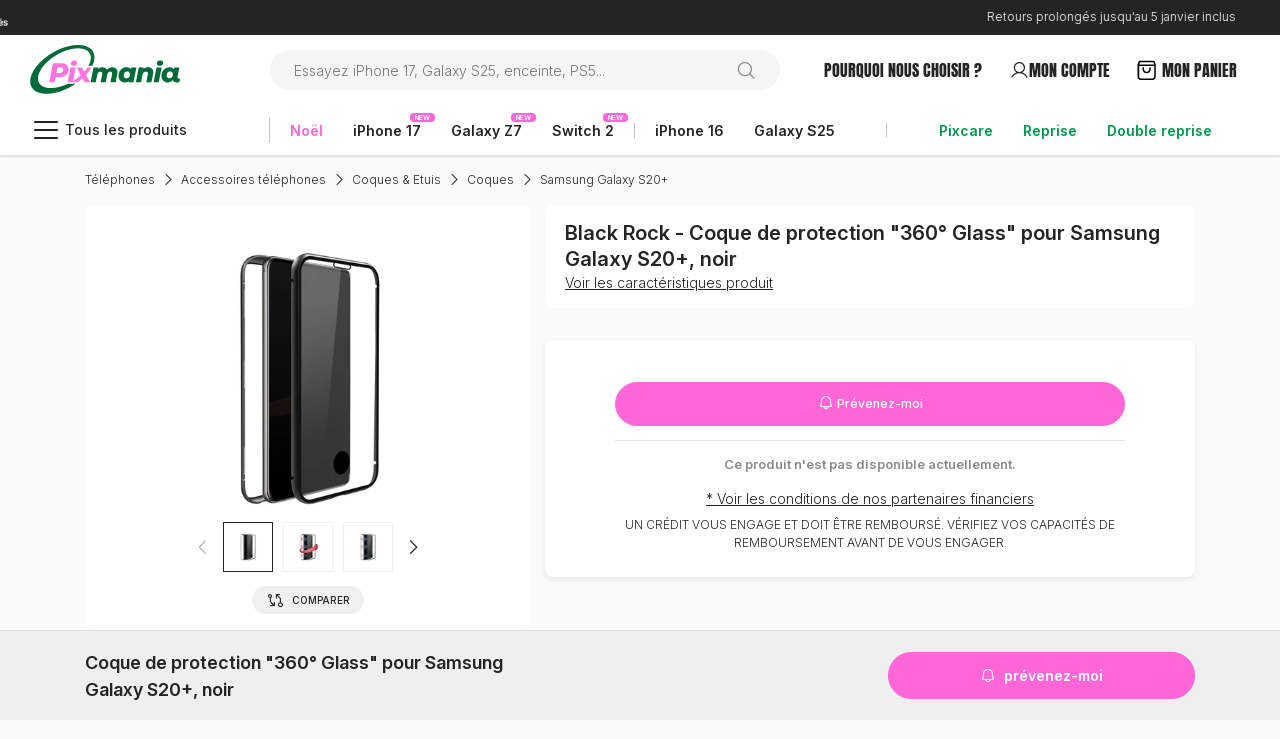

--- FILE ---
content_type: text/html;charset=UTF-8
request_url: https://www.pixmania.com/fr/fr/coque-de-protection-360-glass-pour-samsung-galaxy-s20plus-noir-31419.html
body_size: 103205
content:

<!doctype html>

<html lang="fr" data-server-language="fr-fr" data-accept-language="fr-FR,fr;q=0.9,en-US;q=0.8,en;q=0.7"><head>
	<link rel="dns-prefetch" href="//www.googletagmanager.com">
	<link rel="dns-prefetch" href="//opim.pixmania.com">
	<link rel="preconnect" href="https://opim.pixmania.com" crossorigin>
	<link rel="dns-prefetch" href="//imagedelivery.net/">
	<link rel="preconnect" href="https://imagedelivery.net/" crossorigin>
	
	<title>Coque de protection  360° Glass  pour Samsung Galaxy S20+, noir - Black Rock</title>
	<meta name="description" content="Votre Coque de protection  360° Glass  pour Samsung Galaxy S20+, noir au meilleur prix chez Pixmania.com ! Paiement de 3 à 36 fois - Garanti jusqu'à 24 mois - Vendeurs Certifiés - Produits neufs et reconditionnés" />		
	
	


<!-- anti-flicker snippet (recommended) -->
<style>.async-hide { opacity: 0 !important} </style>
<script>(function(a,s,y,n,c,h,i,d,e){s.className+=' '+y;h.start=1*new Date;
h.end=i=function(){s.className=s.className.replace(RegExp(' ?'+y),'')};
(a[n]=a[n]||[]).hide=h;setTimeout(function(){i();h.end=null},c);h.timeout=c;
})(window,document.documentElement,'async-hide','dataLayer',400,
{'GTM-MJBKCBM':true});</script>

<script type="text/javascript">
	window.dataLayer = window.dataLayer || [];
</script>
	
	



	
	<script>
		setTimeout(function() {
			(function(w,d,s,l,i){w[l]=w[l]||[];w[l].push({'gtm.start':new Date().getTime(),event:'gtm.js'});var f=d.getElementsByTagName(s)[0],j=d.createElement(s),dl=l!='dataLayer'?'&l='+l:'';j.async=true;j.src='https://mktgcsd.pixmania.com/gtm.js?id='+i+dl+ '&gtm_auth=WbzrWqR1gAqiQyqelljRgQ&gtm_preview=env-1&gtm_cookies_win=x';f.parentNode.insertBefore(j,f);})(window,document,'script','dataLayer','GTM-MJBKCBM');
		}, 200);
	</script>
	

	<script type="text/javascript">
		window._axcb = window._axcb || [];
	</script>
	
	
	
	<link rel="canonical" href="https://www.pixmania.com/fr/fr/coque-de-protection-360-glass-pour-samsung-galaxy-s20plus-noir-31419.html">
	<meta name="robots" content="index,follow" />	
	
	<script src="/assets/js/plugins/jquery-3.6.0.min.js?v=1.1.1"></script>
	 
	
		
	<link href="/assets/css/v0015/min/default.css?v8.0.7" rel="stylesheet">
	<link rel="preload" href="/assets/css/v0015/min/global.css?v8.0.7" as="style" onload="this.onload=null;this.rel='stylesheet'">
	<noscript>
		<link rel="stylesheet" href="/assets/css/v0015/min/global.css?v8.0.7">
	</noscript>
		
	
		<style>.allPhoto_ div.allPhoto:after{content:"";display:block;height:320px}.allPhoto_ div.allPhotoWPictos:after{height:360px}.allPhoto_ div.allPhoto{background:var(--white);border-radius:8px 8px 0 0}.item-photo-slider{bottom:50px;top:30px;left:20px;right:20px;flex-direction:column;overflow:hidden;text-align:center;position:absolute}.item-photo-slider_{margin:0;height:calc(100% - 20px)}.item-photo-slider img{max-width:100%!important;max-height:100%!important;width:auto!important}.item-photo-slider_ .swiper-slide:first-child .swiper-lazy-preloader{display:none}.swiper-lazy-preloader{border-color:var(--grey-400)!important}div.othPhoto_list{position:absolute;bottom:10px;z-index:100;text-align:center;width:130px;left:calc(50% - (130px / 2));display:initial}div.othPhoto_list div.swiper-slide{height:40px!important;width:40px!important;border:1px solid #efefef;background:#fff;padding:5px;align-items:center;display:flex;cursor:pointer;margin-right:5px}div.othPhoto_list div.swiper-slide:last-child{margin-right:0}div.othPhoto_list div.swiper-slide.swiper-slide-thumb-active{border:1px solid var(--black);}div.othPhoto_list .swiper-button-prev,div.othPhoto_list .swiper-button-next{width:30px;height:30px;position:absolute;top:50%;margin-top:-15px;color:#000}div.othPhoto_list .swiper-button-prev{left:-25px}div.othPhoto_list .swiper-button-next{right:-25px}div.othPhoto_list .swiper-button-prev:after,div.othPhoto_list .swiper-button-next:after{font-family:Phosphor;color:var(--black);font-size:20px;pointer-events:none;display:block;line-height:30px;margin:auto;text-align:center}div.othPhoto_list .swiper-button-next:after{content:"\E13A"}div.othPhoto_list .swiper-button-prev:after{content:"\E138"}div.item-photo-slider-mini-wrapper{overflow:hidden}@media only screen and (min-width:768px){div.othPhoto_list{bottom:0;width:170px;left:calc(50% - (170px / 2))}div.othPhoto_list div.swiper-slide{height:50px!important;width:50px!important;padding:10px;margin-right:10px}div.othPhoto_list .swiper-button-prev{left:-35px}div.othPhoto_list .swiper-button-next{right:-35px}}.indice_repa{width:50px;height:35px;z-index:3;background-size:contain;background-position:center right;background-repeat:no-repeat}.indice_repa .note{line-height:10px;text-align:right}.indice_energy{height:22px;width:46px}.sticky-add-to-cart{filter:drop-shadow(0 0 5px rgb(200 200 200 / .5));background:#fafafa;border-top:1px solid #e0e0e0;padding:.5rem 0}.sticky-add-to-cart .ls-minus{display:-webkit-box;font:normal normal 500 14px/20px Inter;overflow:hidden;-webkit-box-orient:vertical;-webkit-line-clamp:2}.item-content{display:none}.item-cta{display:flex;width:100%}.item-cta .price{margin-right:auto;display:flex;width:52%}.item-cta .action{margin-left:auto;display:flex;width:calc(48% - 5px)}.item-cta.item-cta--current .action{width:60%}.item-cta.item-cta--current .price{width:calc(40% - 15px)}div.grades{display:flex;flex-wrap:wrap;width:100%;align-items:stretch;justify-items:stretch;gap:5px}div.grades .grade-item{min-width:110px;flex:0 calc((100% - 5px)/2)}.switch-models.color{border:1px solid #dedede;border-radius:5px;display:flex;align-items:center}.switch-models.color.active{border:1px solid var(--green)}.switch-models div.capacity-decli,.switch-models div.default-decli{display:inline-flex;cursor:pointer;text-align:center;border:1px solid silver;border-radius:5px;justify-content:center;background:var(--white);padding:3px 9px;font-size:12px;line-height:18px;letter-spacing:-.015em}.switch-models div.color-decli{display:block;border:2px solid #fff;width:37px;height:18px;border-radius:5px;position:relative;overflow:hidden}@media (min-width:768px){.switch-models div.color-decli{width:47px;height:24px}}.switch-models div.color-decli.multi:after{content:'';position:absolute;top:0;left:0;height:0;width:0;border-radius:0}.switch-models div.capacity-decli.active,.switch-models div.default-decli.active{border:1px solid var(--green);color:var(--green);font-weight:600;background:var(--green-100)}div.grade{border:1px solid silver;background:var(--white);text-align:center;font-size:12px;padding:5px 0;position:relative;cursor:pointer;color:#7e8494;border-radius:5px}div.grade.selected{border:1px solid var(--green);color:var(--green);padding:5px 0;color:var(--black);background:var(--green-100)}@media (max-width:768px){.item-detail-full{}.show_pictos{bottom:5px;left:15px;height:45px;right:15px}.show_pictos .fa{top:5px;right:-15px}}@media screen and (max-width:992px) and (min-width:768px){.item-detail-full{gap:5px}}@media only screen and (min-width:768px){.indice_repa{width:70px;height:45px}.indice_energy{height:32px;width:67px}div.allPhoto:after{height:360px!important;min-height:360px!important}.item-photo-slider{bottom:60px}.item-photo-slider--pictos{left:60px;right:60px}.item-photo-slider_{margin:10px 0;height:calc(100% - 10px)}div.grades{display:flex;width:100%;flex-wrap:wrap;gap:10px;font-size:13px}div.grades .grade-item{flex:0 calc((100% - 30px)/4)}.show_pictos{top:5px;right:5px;width:70px;z-index:100}.show_pictos .fa{top:0;left:-15px}}@media (min-width:992px){#item-content,#item-cta{display:flex}#item-content{width:calc(100% - 600px - 15px);margin-right:auto!important;flex-direction:column}#item-cta{width:600px}#item-content .d-ksp .title-ksp{display:block}#item-cta .d-ksp-not-shown .item_params{display:none}.sticky-add-to-cart{filter:none;background:#efefef;border-top:1px solid #e0e0e0;min-height:90px}.item-content{display:flex;width:calc(100% - 600px - 15px)}.item-cta{margin-left:auto;display:flex;width:600px}h1.item-productTitle{font-size:18px}.switch-models div.capacity-decli,.switch-models div.default-decli{font-size:14px}}@media (min-width:1200px){#item-content{width:calc(100% - 650px - 15px)}#item-cta{width:650px}.item-content{width:calc(100% - 650px - 15px)}.item-cta{width:650px}}@media (min-width:1440px){#item-content{width:calc(100% - 750px - 15px)}#item-cta{width:750px}.item-content{width:calc(100% - 750px - 15px)}.item-cta{width:750px}}.bloc-campaigns{overflow-y:visible;overflow-x:auto;align-items:stretch;justify-items:stretch;padding-bottom:8px;gap:5px}.bloc-campaigns::-webkit-scrollbar{width:2px;height:5px}.bloc-campaigns::-webkit-scrollbar-thumb{background-color:#d6d6d6;border-radius:5px}.bloc-campaigns::-webkit-scrollbar-track{background-color:#f1f1f1}.elem-campaign{flex:0 0 66%;border:1px solid var(--black)}@media only screen and (min-width:768px){.bloc-campaigns{overflow-y:unset;flex-wrap:wrap;justify-content:space-between}.bloc-campaigns--2 .elem-campaign{flex:0 0 49%}.bloc-campaigns--3 .elem-campaign{flex:0 0 32%}}.promoCodeCopy{border:1px solid var(--pink);border-radius:4px;gap:4px}.offer-price-item--V2 .opi-title{position:relative;flex-direction:column!important;padding:10px}.opi-title{position:relative;padding:10px 35px 10px 10px}.offer-price-item--V2 .opi-title:before{left:auto!important;right:10px}.offer-price-item--V2.offer-price-item.active .opi-title:after{content:"";border-radius:50%;width:10px;height:10px;position:absolute;top:20px;left:auto!important;right:15px;margin-top:-5px;background:var(--green)}.opi-title:before{content:"";border-radius:50%;width:20px;height:20px;border:1px solid silver;position:absolute;top:20px;right:10px;margin-top:-10px;background:#fff}.offer-price-item.active .opi-title:before{border:1px solid var(--green)}.offer-price-item.active .opi-title:after{content:"";border-radius:50%;width:10px;height:10px;position:absolute;top:20px;right:15px;margin-top:-5px;background:var(--green)}@media only screen and (min-width:768px){.opi-title:before{right:10px;left:initial}.offer-price-item.active .opi-title:after{right:15px;left:initial}.opi-title{position:relative;padding:10px}}.offer-price-item.active .opi-title.bg-grey,.offer-price-item.active .opi-price-description .bg-grey{background:var(--white)!important}.offer-price-item--V2{padding:14px!important}.offer-price-item--V2[data-value="rental"] .opi-title{background-color:#EDF6EA!important}.offer-price-item--V2 .opi-title div:first-child{flex-direction:row!important;gap:4px}.offer-price-item--V2 .opi-title div:nth-child(2){flex-direction:row!important;gap:5px;align-items:center!important}.offer-price-item--V2:not([data-value="cash"]) .opi-price-detail{display:none!important}.offer-price-item--V2 price,.offer-price-item--V2 price span{font-size:16px!important}.containerPriceChoice .offer-price-item:only-child{flex:0!important}.offer-price-item--V2 .opi-price-title .opi-title{line-height:1;gap:8px}@media screen and (max-width:768px){.offer-price-item{width:100%}.logo_processor_3x4x{height:20px}}@media screen and (min-width:768px){.offer-price-item--V2.opi-3{flex:1}}@media screen and (min-width:992px){.offer-price-item--V2 .opi-price-title .opi-title{line-height:1.3;gap:0}.offer-price-item--V2 .opi-title div:first-child{gap:0}.offer-price-item--V2 price,.offer-price-item--V2 price span{font-size:17px!important}.offer-price-item--V2[data-value="cash"]{flex:1;container-type:inline-size;container-name:cashElement}.offer-price-item--V2[data-value="cash"] .opi-title{flex:1}.offer-price-item--V2[data-value="cash"] .opi-price-description{flex:1}.offer-price-item--V2 .opi-title div:first-child{flex-direction:column!important}.offer-price-item--V2 .opi-title div:nth-child(2){flex-direction:column!important;align-items:start!important;gap:0}.offer-price-item--V2 .opi-title .pixel-md-14{font-size:12px!important}}@container cashElement (min-width:400px){.offer-price-item--V2[data-value="cash"] .opi-price-description{margin-left:50px!important}.offer-price-item--V2[data-value="cash"] .opi-title{flex:0 267px!important}.offer-price-item--V2[data-value="cash"] .opi-price-title{flex-direction:row!important;flex-wrap:wrap}}sup{line-height:0}ul li .icon-spacer{width:50px}ul li .icon-spacer .icon{width:100%}ul li .text{width:calc(100% - 55px)}.opi-price-tag{border-radius:14px;line-height:14px;padding:.15rem 0 .15rem 0}.badge-pill--icon{width:24px}.offer-price-item[data-method="rental"]{flex:1!important}.opiOffer-1,.opiOffer-2,.opiOffer-3{width:100%!important;flex:1;min-width:100%}@media screen and (min-width:768px){.opiOffer-1{width:100%!important}.opiOffer-2{min-width:calc((100% - 10px) / 2)!important}.opiOffer-3{min-width:calc((100% - 10px) / 3)!important;flex:1!important}}@media screen and (min-width:992px){.offer-price-item[data-method="rental"],.opiOffer-3 .offer-price-item[data-method="cash"]{container-type:inline-size;container-name:cashElement}.offer-price-item[data-method="rental"] .opi-title,.offer-price-item[data-method="cash"] .opi-title{flex:1}.offer-price-item[data-method="rental"] .opi-price-description,.offer-price-item[data-method="cash"] .opi-price-description{flex:1}}@container cashElement (min-width:400px){.offer-price-item[data-method="rental"] .opi-price-description,.offer-price-item[data-method="cash"] .opi-price-description{margin-left:50px!important;display:flex;flex-direction:column;gap:2px}.offer-price-item[data-method="rental"] .opi-title,.offer-price-item[data-method="cash"] .opi-title{flex:0 267px!important}.offer-price-item[data-method="rental"] .opi-price-title,.offer-price-item[data-method="cash"] .opi-price-title{flex-direction:row!important;flex-wrap:wrap}}.pixcareMax .action-price-item.active .opi-title{background-color:white!important}</style>
		<link rel="preload" href="/assets/css/v0015/min/item.css?v8.0.7" as="style" onload="this.onload=null;this.rel='stylesheet'">
		<noscript>
			<link rel="stylesheet" href="/assets/css/v0015/min/item.css?v8.0.7">
		</noscript>
	
	<style>:root{--white:#fff;--black:#242424;--pink:#FF67D9;--green:#019950;--greenBuyback:#019950;--green-100:#E6F5ED;--gey-700:#606060;--grey-600:#A0A0A0;--grey-500:#C0C0C0;--grey-400:#E0E0E0;--grey-300:#F0F0F0;--grey-200:#F5F5F5;--grey-100:#FAFAFA;--fs-12:12px;--fs-14:14px;--fs-16:16px;--fs-18:18px;--fs-20:20px;--fs-32:32px;--fs-48:48px;--fw-300:300;--fw-400:400;--fw-500:500;--fw-600:600;--fw-700:700;--lh-900:1.75;--lh-800:1.166667;--lh-700:1.555556;--lh-600:1.5;--lh-500:1.4375;--lh-400:1.428571;--lh-300:1.333333;--lh-200:1.3125;--lh-100:1.3}.capitalize{text-transform:lowercase!important}.capitalize::first-letter{text-transform:uppercase!important}.heading-fw700-px16{font-size:16px!important;font-weight:700!important;line-height:21px!important}.heading-fw600-px26{font-size:26px!important;font-weight:600!important;line-height:34px!important}.heading-fw600-px20{font-size:20px!important;font-weight:600!important;line-height:26px!important}.heading-fw600-px16{font-size:16px!important;font-weight:600!important;line-height:21px!important}.heading-fw600-px14{font-size:14px!important;font-weight:600!important;line-height:26px!important}.heading-fw600-px12{font-size:12px!important;font-weight:600!important;line-height:18px!important}.heading-fw400-px48-anton{font-family:Anton;font-size:48px!important;font-weight:400!important;text-transform:uppercase!important;line-height:1.333333!important}.heading-fw400-px32-anton{font-family:Anton;font-size:32px!important;font-weight:400!important;text-transform:uppercase!important;line-height:1.4375!important}.heading-fw400-px28-anton{font-family:Anton;font-size:28px!important;font-weight:400!important;text-transform:uppercase!important;line-height:1.35!important}.heading-fw400-px26-anton{font-family:Anton;font-size:26px!important;font-weight:400!important;text-transform:uppercase!important;line-height:1.35!important}.heading-fw400-px20-anton{font-family:Anton;font-size:20px!important;font-weight:400!important;text-transform:uppercase!important;line-height:1.3!important}.heading-fw400-px16-anton{font-family:Anton;font-size:16px!important;font-weight:400!important;text-transform:uppercase!important;line-height:1.3!important}.body-fw500-px16{font-size:var(--fs-16)!important;font-weight:var(--fw-500)!important}.body-fw600-px14{font-size:var(--fs-14)!important;font-weight:var(--fw-600)!important}.body-fw600-px12{font-size:var(--fs-12)!important;font-weight:var(--fw-600)!important}.body-fw500-px14{font-size:var(--fs-14)!important;font-weight:var(--fw-500)!important}.body-fw500-px12{font-size:var(--fs-12)!important;font-weight:var(--fw-500)!important}.body-fw300-px16{font-size:var(--fs-16)!important;font-weight:var(--fw-300)!important}.body-fw300-px14{font-size:var(--fs-14)!important;font-weight:var(--fw-300)!important}.body-fw300-px12{font-size:var(--fs-12)!important;font-weight:var(--fw-300)!important}.button-fw600-px16{font-size:16px!important;font-weight:600!important}.button-fw600-px14{font-size:14px!important;font-weight:600!important}.button-fw400-px14{font-size:14px!important;font-weight:400!important}.button-fw300-px14{font-size:14px!important;font-weight:300!important}.button-fw400-px12{font-size:12px!important;text-decoration:underline!important;font-weight:400!important}.button-fw300-px12{font-size:12px!important;text-decoration:underline!important;font-weight:300!important}.labelTag-fw500-px12{font-size:12px!important;font-weight:500!important}.labelCategory-fw600-px14{font-size:14px!important;font-weight:600!important}.labelCategory-fw400-px12-anton{font-size:12px!important;font-weight:400!important;font-family:Anton!important;text-transform:uppercase!important}.labelCategory-fw400-px14-anton{font-size:14px!important;font-weight:400!important;font-family:Anton!important;text-transform:uppercase!important}.labelCategory-fw400-px16-anton{font-size:16px!important;font-weight:400!important;font-family:Anton!important;text-transform:uppercase!important}.labelCategory-fw400-px20-anton{font-size:20px!important;font-weight:400!important;font-family:Anton!important;text-transform:uppercase!important}.labelCategory-fw600-px12{font-size:12px!important;font-weight:600!important}.labelPrice-fw700-px18{font-size:18px!important;font-weight:700!important}.labelPrice-fw700-px16{font-size:16px!important;font-weight:700!important}.labelPrice-fw600-px14{font-size:14px!important;font-weight:600!important}.labelPrice-fw400-px14{font-size:14px!important;font-weight:400!important}.labelPrice-fw500-px14{font-size:14px!important;font-weight:500!important}.labelPrice-fw300-px16{font-size:16px!important;font-weight:300!important}@media (min-width:992px){.heading-md-fw600-px26{font-size:26px!important;font-weight:600!important;line-height:34px!important}.heading-md-fw600-px20{font-size:20px!important;font-weight:600!important;line-height:26px!important}.heading-md-fw600-px16{font-size:16px!important;font-weight:600!important;line-height:21px!important}.heading-md-fw600-px12{font-size:12px!important;font-weight:600!important;line-height:18px!important}.heading-md-fw400-px48-anton{font-family:Anton;font-size:48px!important;font-weight:400!important;text-transform:uppercase!important;line-height:1.333333!important}.heading-md-fw400-px32-anton{font-family:Anton;font-size:32px!important;font-weight:400!important;text-transform:uppercase!important;line-height:1.4375!important}.heading-md-fw400-px26-anton{font-family:Anton;font-size:26px!important;font-weight:400!important;text-transform:uppercase!important;line-height:1.3!important}.heading-md-fw400-px20-anton{font-family:Anton;font-size:20px!important;font-weight:400!important;text-transform:uppercase!important;line-height:1.3!important}.heading-md-fw400-px16-anton{font-family:Anton;font-size:20px!important;font-weight:400!important;text-transform:uppercase!important;line-height:1.3!important}.body-md-fw600-px14{font-size:var(--fs-14)!important;font-weight:var(--fw-600)!important}.body-md-fw600-px12{font-size:var(--fs-12)!important;font-weight:var(--fw-600)!important}.body-md-fw500-px14{font-size:var(--fs-14)!important;font-weight:var(--fw-500)!important}.body-md-fw500-px12{font-size:var(--fs-12)!important;font-weight:var(--fw-500)!important}.body-md-fw300-px16{font-size:var(--fs-16)!important;font-weight:var(--fw-300)!important}.body-md-fw300-px14{font-size:var(--fs-14)!important;font-weight:var(--fw-300)!important}.body-md-fw300-px12{font-size:var(--fs-12)!important;font-weight:var(--fw-300)!important}.button-md-fw600-px16{font-size:16px!important;font-weight:600!important}.button-md-fw600-px14{font-size:14px!important;font-weight:600!important}.button-md-fw400-px14{font-size:14px!important;font-weight:400!important}.button-md-fw300-px14{font-size:14px!important;font-weight:300!important}.button-md-fw400-px12{font-size:12px!important;font-weight:400!important}.button-md-fw300-px12{font-size:12px!important;font-weight:300!important}.labelTag-md-fw500-px12{font-size:12px!important;font-weight:500!important}.labelCategory-md-fw600-px14{font-size:14px!important;font-weight:600!important}.labelCategory-md-fw600-px16{font-size:16px!important;font-weight:600!important}.labelCategory-md-fw400-px16-anton{font-size:16px!important;font-weight:400!important;font-family:Anton!important;text-transform:uppercase!important}.labelCategory-md-fw400-px18-anton{font-size:18px!important;font-weight:400!important;font-family:Anton!important;text-transform:uppercase!important}.labelCategory-md-fw400-px20-anton{font-size:20px!important;font-weight:400!important;font-family:Anton!important;text-transform:uppercase!important;line-height:24px}.labelPrice-md-fw700-px18{font-size:18px!important;font-weight:700!important}.labelPrice-md-fw700-px16{font-size:16px!important;font-weight:700!important}.labelPrice-md-fw600-px14{font-size:14px!important;font-weight:600!important}.labelPrice-md-fw400-px14{font-size:14px!important;font-weight:400!important}}.h2-home,.h2-home *,h2.title-item,h2.title-item *,div.title-cart{font-size:20px!important;font-weight:400!important;text-transform:uppercase!important;font-family:Anton!important}[class*='anton'] *{font-family:Anton!important}@media (min-width:992px){.h2-home,.h2-home *,h2.title-item,h2.title-item *,div.title-cart{font-size:26px!important;font-weight:400!important;text-transform:uppercase!important;font-family:Anton!important}}.title-cart span{text-transform:initial!important}.font-400{font-weight:300!important}body{background:var(--grey-100)}</style>
	<link rel="apple-touch-icon" sizes="57x57" href="/Favicon_Pixmania_57x57px.png">
	<link rel="apple-touch-icon" sizes="60x60" href="/Favicon_Pixmania_60x60px.png">
	<link rel="apple-touch-icon" sizes="72x72" href="/Favicon_Pixmania_72x72px.png">
	<link rel="apple-touch-icon" sizes="76x76" href="/Favicon_Pixmania_76x76px.png">
	<link rel="apple-touch-icon" sizes="114x114" href="/Favicon_Pixmania_114x114px.png">
	<link rel="apple-touch-icon" sizes="120x120" href="/Favicon_Pixmania_120x120px.png">
	<link rel="apple-touch-icon" sizes="144x144" href="/Favicon_Pixmania_144x144px.png">
	<link rel="apple-touch-icon" sizes="152x152" href="/Favicon_Pixmania_152x152px.png">
	<link rel="apple-touch-icon" sizes="180x180" href="/Favicon_Pixmania_180x180px.png">
	<link rel="icon" type="image/png" sizes="192x192"  href="/Favicon_Pixmania_192x192px.png">
	<link rel="icon" type="image/png" sizes="32x32" href="/Favicon_Pixmania_32x32px.png">
	<link rel="icon" type="image/png" sizes="96x96" href="/Favicon_Pixmania_96x96px.png">
	<link rel="icon" type="image/png" sizes="16x16" href="/Favicon_Pixmania_16x16px.png">
	<link rel="manifest" href="/manifest.json">
	<meta name="viewport" content="width=device-width, initial-scale=1.0, maximum-scale=1.0, user-scalable=no" />
	<meta name="facebook-domain-verification" content="gx4dlpqnvae8fywxuaaxhtb39vpol8" />
	<meta name="msapplication-TileColor" content="#ffffff">
	<meta name="msapplication-TileImage" content="/ms-icon-144x144.png">
	<meta name="theme-color" content="#ffffff">
	<meta name="google-signin-client_id" content="197158619867-fm7ir82gnj2ljs49ocbv85joprj8i8p0.apps.googleusercontent.com">
	<meta name="google" content="notranslate">
	
	<meta property="og:site_name" content="Pixmania.com" />
	<meta property="og:title" content="Coque de protection  360° Glass  pour Samsung Galaxy S20+, noir - Black Rock" />		
	<meta property="og:description" content="Votre Coque de protection  360° Glass  pour Samsung Galaxy S20+, noir au meilleur prix chez Pixmania.com ! Paiement de 3 à 36 fois - Garanti jusqu'à 24 mois - Vendeurs Certifiés - Produits neufs et reconditionnés" />
	<meta property="og:image" content="https://imagedelivery.net/JAV112JY973Crznn4xb8Sg/d8f4646e-cce0-4862-2083-938b11f3bd00/public" />	
	<meta property="og:url" content="https://www.pixmania.com/fr/fr/coque-de-protection-360-glass-pour-samsung-galaxy-s20plus-noir-31419.html" />
	
	
	
				<link rel="alternate" hreflang="it-IT" href="https://www.pixmania.com/it/it/cover-protettiva-360-glass-per-samsung-galaxy-s20plus-nero-31419.html" />
				
				<link rel="alternate" hreflang="fr-FR" href="https://www.pixmania.com/fr/fr/coque-de-protection-360-glass-pour-samsung-galaxy-s20plus-noir-31419.html" />
				
					<link rel="alternate" hreflang="x-default" href="https://www.pixmania.com/fr/fr/coque-de-protection-360-glass-pour-samsung-galaxy-s20plus-noir-31419.html" />
				
				<link rel="alternate" hreflang="es-ES" href="https://www.pixmania.com/es/es/funda-protectora-360-glass-para-samsung-galaxy-s20plus-negra-31419.html" />
				
		<link rel="preload" href="https://cdn.jsdelivr.net/npm/@phosphor-icons/web@2.1.1/src/duotone/style.css" as="style" onload="this.onload=null;this.rel='stylesheet'">
		<noscript>
			<link rel="stylesheet" href="https://cdn.jsdelivr.net/npm/@phosphor-icons/web@2.1.1/src/duotone/style.css">
		</noscript>
	
		<link rel="preload" href="https://cdn.jsdelivr.net/npm/@phosphor-icons/web@2.1.1/src/regular/style.css" as="style" onload="this.onload=null;this.rel='stylesheet'">
		<noscript>
			<link rel="stylesheet" href="https://cdn.jsdelivr.net/npm/@phosphor-icons/web@2.1.1/src/regular/style.css">
		</noscript>
	
		<link rel="preload" href="https://cdn.jsdelivr.net/npm/@phosphor-icons/web@2.1.1/src/fill/style.css" as="style" onload="this.onload=null;this.rel='stylesheet'">
		<noscript>
			<link rel="stylesheet" href="https://cdn.jsdelivr.net/npm/@phosphor-icons/web@2.1.1/src/fill/style.css">
		</noscript>
	
	<meta charset="utf-8">
</head>

<script>
(function(app){
	window.Resources = {"txt_reprise_needhelp":"J'ai besoin d'aide","txt_reprise_selectcapacity_content":"Si vous ne connaissez pas la capacité de votre iPhone, RDV dans Réglages > Général > Informations","txt_reprise_quotation_btn_temp":"En cours d'envoi","txt_reprise_email_sent":"<b>Un email avec vos informations de connexion vient de vous être envoyé</b>","text_address_addNew":"Ajoutez une nouvelle adresse","txt_reprise_resume_maxAmount":"recevez jusqu'à","txt_reprise_selectcapacity_title":"Sélectionner la capacité","text_address_modify":"Modifiez votre adresse","txt_reprise_needhelp_close":"Fermer l'aide","txt_reprise_contentResumeState8":"Votre coque est cassée","text_validBirthday":"Merci de renseigner votre date de naissance au format JJ/MM/AAAA.","txt_reprise_contentResumeState7":"Votre coque ou écran est cassé","txt_reprise_unknown_email":"Email non reconnue","txt_reprise_contentResumeState9":"Votre téléphone est fonctionnel","txt_reprise_contentResumeState4":"Votre coque peut présenter des micro rayures non visibles à plus de 20 cm, sans impact","txt_reprise_contentResumeState3":"Votre écran peut présenter des micro rayures non visibles à plus de 20 cm","txt_reprise_contentResumeState6":"Votre coque peut présenter des rayures legeres, sans impact","txt_reprise_contentResumeState5":"Votre écran peut présenter des rayures légeres","txt_reprise_quotation_sent_p":"Vous serez contacté très prochainement par un de nos experts reprise.","txt_reprise_contentResumeState2":"Votre coque est intacte","txt_reprise_contentResumeState1":"Votre écran ne présente aucune rayure","txt_reprise_selectdevice_content":"Pour connaître le modèle exact de votre mobile, allez dans paramètres > à propos du téléphone.","txt_reprise_contentResumeState13":"Votre téléphone est bloqué sur un opérateur","txt_reprise_contentResumeState12":"Votre téléphone est débloqué tout opérateur","txt_reprise_blocked_account":"<font color='red'><b>Trop de tentative, votre compte est bloqué temporairement...</b></font>","txt_reprise_contentResumeState11":"Votre téléphone n'est pas fonctionnel","txt_reprise_contentResumeState10":"Votre téléphone ne montre aucune marque d'oxydation","text_coursier_no":"Cette adresse n'est pas desservie par l'option coursier","text_fillInfo":"complétez vos informations","text_validIBAN":"Merci de renseigner un IBAN valide","text_validBIC":"Merci de renseigner un code BIC valide","txt_reprise_noresult":"Pas de résultat","txt_reprise_selectdevice_content_27":"Pour connaître le modèle exact de votre mobile, allez dans Réglages > Général > Information.","text_validPhoneNumber":"Numéro de téléphone invalide","text_address_addnewBilling":"Ajoutez une nouvelle addresse de facturation","txt_reprise_selectdevice_title":"Sélectionnez le modèle","txt_reprise_store_selectStore":"Choisir ce magasin","txt_reprise_quotation_sent_h3":"Votre demande de reprise à bien été enregistrée"};
	window.URI = {"uri_searchSuggest":"/functions/autosuggest.cfm","design_version":2,"uri_language":"fr/fr","lang":"FR","taeg_global":17.99,"taeg_fixe":16.65,"locale":"fr-FR","country":"FRANCE","isBot":false,"uri_minified":"min/","uri_search":"/search/index.html","uri_versionFile":"v0014","uri_product":"/item/index.html","config_mode":"production","config_url":"www.pixmania.com"};
}(window.app = window.app || {}));
</script> 
	<body class="default body-product">
		
			
			<!--noscript><iframe src="https://www.googletagmanager.com/ns.html?id=GTM-MJBKCBM" height="0" width="0" style="display:none;visibility:hidden"></iframe></noscript-->
			<!-- End Google Tag Manager (noscript) -->
		
	
	
	
	
	
	
	<noscript><iframe src="https://mktgcsd.pixmania.com/ns.html?id=GTM-MJBKCBM&gtm_auth=WbzrWqR1gAqiQyqelljRgQ&gtm_preview=env-1&gtm_cookies_win=x" height="0" width="0" style="display:none;visibility:hidden"></iframe></noscript>
	


	<style>
		.header-banner.scroll-search-open {
			transform: translateY(-100%);
			transition: .3s ease-in-out;
		}
		.header.scroll-search-open {
			transform: translateY(-35px);
			transition: .3s ease-in-out;
		}
		.headerBanner_container{
			display:flex;
		}
	</style>
	
	
	<style>.header-banner{background-color: #242424;}</style><div class="header-banner d-flex align-items-center">        <div class="headerBanner_container">            <div class="headerBanner_item">                 <a href="https://www.avis-verifies.com/avis-clients/pixmania.com" class="white pdm" data-pdm-heading="bandeau_defilant" data-pdm-label="header_banner" data-index="1">                     <div class="text-center pixel-11 pixel-md-12">                        <span class="ph-fill ph-star yellow pixel-16" alt="4.6/5" title="4.6/5"></span><span class="ph-fill ph-star yellow pixel-16" alt="4.6/5" title="4.6/5"></span><span class="ph-fill ph-star yellow pixel-16" alt="4.6/5" title="4.6/5"></span><span class="ph-fill ph-star yellow pixel-16" alt="4.6/5" title="4.6/5"></span><span class="ph-fill ph-star-half yellow pixel-16" alt="4.6/5" title="4.6/5"></span><span class="yellow font-500">4.6/5</span> avec plus de 8900 avis clients <img src="https://imagedelivery.net/JAV112JY973Crznn4xb8Sg/81a0e401-9edc-4be6-d16c-d514b0c20c00/mobile" class="ml-2" alt="logo avis verifiés">                    </div>                </a>            </div>        <div class="headerBanner_item">            <a href="/fr/fr" class="white pdm" data-pdm-heading="bandeau_defilant" data-pdm-label="header_banner" data-index="2">                <div class="text-center pixel-11 pixel-md-12">Retours prolongés jusqu'au 5 janvier inclus</div>           </a>    </div></div></div> 
<header class="header">
	<div class="">
		<div class="sticky">
			<div class="top-menu clearfix">
				<div class="container-fluid">
					
					<div class="d-flex flex-wrap row-header-logo-search justify-content-lg-start">
						<div id="show-mobile-menu" class="show-mobile-menu " data-toggle="collapse" data-target=".nav-collapse">
							<span class="menu-global menu-top"></span>
							<span class="menu-global menu-middle"></span>
							<span class="menu-global menu-bottom"></span>
						</div>
						<div class="logo order-lg-1">
							<a href="/fr/fr/" class="pdm" data-pdm-heading="header_logo" data-pdm="1">
								
									<img src="/assets/logo/pixmania/logo_new.svg" alt="Logo Pixmania">
								 
							</a>
						</div>
						<div class="snl-links justify-content-around  order-lg-3">
							<div class="h-100 d-none d-lg-flex">
									<a class="d-flex justify-content-center w-100 catMenu pointer h-100 align-items-center gap-2 labelCategory-md-fw400-px16-anton" href="/fr/fr/pourquoi-choisir-pixmania.html" title="Pourquoi nous choisir ?">
										
										<span class="menu-hide">
											
											Pourquoi nous choisir ?
										</span>
									</a>
							</div>
							<div class="h-100 d-flex">
								<ab64 class="d-flex justify-content-center w-100 catMenu gap-2 labelCategory-md-fw400-px16-anton pointer h-100 align-items-center" data-hrefb64="L2ZyL2ZyL3ByaXZhdGUvaW5kZXguaHRtbA==" title="mon compte">
									<i class="ph ph-user pixel-20"></i>
									<span class="menu-hide">mon compte</span>
								</ab64>
							</div>
							<div class="h-100 d-flex">
								<ab64 class="d-flex justify-content-center w-100 catMenu catMenu-cart gap-2 labelCategory-md-fw400-px16-anton pointer h-100 align-items-center" data-hrefb64="L2ZyL2ZyL2NhcnQvaW5kZXguaHRtbA==" title="Mon Panier">
									
									<span class="menu-hide">Mon Panier</span>
									<span class="count"></span>
								</ab64>
							</div>
						</div>
						<div class="break"></div>
						<div class="snl-search mr-auto  order-lg-2">
							<div class="close-search pointer">
								
									<span class="ph ph-caret-left pixel-30"></span>						
								
							</div>
							<div class="search-nav-pop">
								<form method="get" action="/fr/fr/search/">
									<div class="input-group ">
										
											<input type="text" name="q" id="bigSearchPop" value="" placeholder="Essayez iPhone 17, Galaxy S25, enceinte, PS5..." class="form-control" autocomplete="off" >
											<div class="input-group-append">
												<button type="submit" class="input-group-text  btn btn-pink mt-0" name="search" aria-label="Rechercher"/>
													
														<span class="ph ph-magnifying-glass relative pixel-20 grey"></span>
													
												</button>
											</div>
										
									</div>
								</form>
							</div>
						</div>
					</div>
					
					<div class="row menu-desktop">
						<div class="menu">
							<div class="header-menu-container w-100">
								<div class="nav-collapse">
									<ul class="nav">
										<li class="dropdown  active">
											<div class="popoverShadow"></div>
											<div class="dropdown-toggle body-fw500-px14 pointer" style="position:relative;">
												<div class="icon-menu-desktop">
													
														<i class="ph ph-list pixel-32"></i>
													
												</div>
												Tous les produits 
											</div>
										</li>
									</ul>
								</div>
							</div>
						</div>
						<style>.menu-desktop-rightSide {    min-width: 379px;    position: relative;}@media screen and (min-width: 768px){.menu-dekstop-soon::before {    content: "BIENTÔT";    position: absolute;    top: 8px;    right: 1px;    background-color: var(--pink);    color: #fff;    border-radius: 10px;    padding: 0 5px;    font-size: 7px;    font-weight: 600;    line-height : 9px;}.menu-dekstop-soon{position:relative;}}</style><div class="direct-link-access d-flex menu-desktop-middle"><div class="header-dropdown h-100" dataid="reco">      <a href="/fr/fr/noel.html" title="Noël" class="dla d-inline-flex align-items-center a-dropdown h-100 font-600 pdm pink" data-pdm-heading="desktop_menu_horizontal" data-pdm-index="1">            <strong><span class="font-600">Noël</span></strong>   </a>  </div>       <div class="header-dropdown h-100 menu-dekstop-new" dataid="reco">  <a href="/fr/fr/iphone-17-serie.html" title="iPhone 17" class="dla d-inline-flex align-items-center a-dropdown h-100 font-600 pdm" data-pdm-heading="desktop_menu_horizontal" data-pdm-index="2">  <strong>iPhone 17</strong>   </a>  </div>  <div class="header-dropdown h-100 menu-dekstop-new" dataid="reco"><a href="/fr/fr/galaxy-z7-serie.html" title="Galaxy Z7" class="dla d-inline-flex align-items-center a-dropdown h-100 font-600 pdm" data-pdm-heading="desktop_menu_horizontal" data-pdm-index="4"><strong>Galaxy Z7</strong> </a></div><div class="header-dropdown h-100 menu-dekstop-new" dataid="reco"><a href="/fr/fr/consoles-et-jeux-video/nintendo-switch-2/consoles.html" title="Nintendo Switch 2" class="dla d-inline-flex align-items-center a-dropdown h-100 font-600 pdm" data-pdm-heading="desktop_menu_horizontal" data-pdm-index="4"><strong>Switch 2</strong> </a></div>  <div class="menu-dekstop-littleLine"></div>  <div class="header-dropdown h-100" dataid="reco">  <a href="/fr/fr/smartphones-iphone-16-serie.html" title="iPhone 16" class="dla d-inline-flex align-items-center a-dropdown h-100 font-600 pdm" data-pdm-heading="desktop_menu_horizontal" data-pdm-index="3">  <strong>iPhone 16</strong>   </a>  </div>  <div class="header-dropdown h-100" dataid="reco"><a href="/fr/fr/galaxy-s25-serie.html" title="Galaxy S25" class="dla d-inline-flex align-items-center a-dropdown h-100 font-600 pdm" data-pdm-heading="desktop_menu_horizontal" data-pdm-index="22"><strong>Galaxy S25</strong> </a></div>    <div class="header-dropdown h-100" dataid="reco">  <a href="/fr/fr/informatique/ordinateurs-portables/macbook.html" title="Macbook" class="dla d-inline-flex align-items-center a-dropdown h-100 font-600 pdm" data-pdm-heading="desktop_menu_horizontal" data-pdm-index="5">  <strong>MacBook</strong>   </a>  </div>  <div class="header-dropdown h-100" dataid="reco">  <a href="/fr/fr/categorie/univers-gaming.html" title="Gaming" class="dla d-inline-flex align-items-center a-dropdown h-100 font-600 pdm" data-pdm-heading="desktop_menu_horizontal" data-pdm-index="13">  <strong>Gaming</strong>  </a>  </div>  <div class="header-dropdown h-100" dataid="reco">  <a href="/fr/fr/consoles-et-jeux-video/playstation-5/consoles.html" title="PS5" class="dla d-inline-flex align-items-center a-dropdown h-100 font-600 pdm" data-pdm-heading="desktop_menu_horizontal" data-pdm-index="8">  <strong>PS5</strong>  </a>  </div>  <div class="header-dropdown h-100" dataid="reco">  <a href="/fr/fr/photo-video-et-tech/video/televiseurs.html" title="Télévision" class="dla d-inline-flex align-items-center a-dropdown h-100 font-600  pdm" data-pdm-heading="desktop_menu_horizontal" data-pdm-index="10">  <strong>TV</strong>  </a>  </div>  <div class="header-dropdown h-100 " dataid="reco">  <a href="/fr/fr/tablettes-ipad.html" title="iPad" class="dla d-inline-flex align-items-center a-dropdown h-100 font-600  pdm" data-pdm-heading="desktop_menu_horizontal" data-pdm-index="6">  <strong>iPad</strong>   </a>  </div>  <div class="header-dropdown h-100" dataid="reco">  <a href="/fr/fr/glisse-urbaine/velos/velos-electriques.html" title="Vélo électrique" class="dla d-inline-flex align-items-center a-dropdown h-100 font-600  pdm" data-pdm-heading="desktop_menu_horizontal" data-pdm-index="7">  <strong>Vélo</strong>  </a>  </div>  <div class="header-dropdown h-100" dataid="reco">  <a href="/fr/fr/montres-et-bracelets-connectes.html" title="Montre" class="dla d-inline-flex align-items-center a-dropdown h-100 font-600  pdm" data-pdm-heading="desktop_menu_horizontal" data-pdm-index="9">  <strong>Montre</strong>  </a>  </div>  <div class="header-dropdown h-100" dataid="reco">  <a href="/fr/fr/marque/apple.html" title="Apple" class="dla d-inline-flex align-items-center a-dropdown h-100 font-600  pdm" data-pdm-heading="desktop_menu_horizontal" data-pdm-index="11">  <strong>Apple</strong>  </a>  </div>  <div class="header-dropdown h-100" dataid="reco">  <a href="/fr/fr/marque/samsung.html" title="Samsung" class="dla d-inline-flex align-items-center a-dropdown h-100 font-600  pdm" data-pdm-heading="desktop_menu_horizontal" data-pdm-index="12">  <strong>Samsung</strong>  </a>  </div>    </div>    <div class="menu-desktop-rightSide d-flex justify-content-center align-items-center ml-auto"><a href="/fr/fr/services/pixcare.html" class=" green font-600 pdm" title="Pixcare" data-pdm-heading="desktop_menu_horizontal" data-pdm-index="14">Pixcare</a>  <a href="/fr/fr/vendre-mon-appareil.html" class=" green font-600 pdm" title="Reprise" data-pdm-heading="desktop_menu_horizontal" data-pdm-index="14">Reprise</a>  <a href="/fr/fr/offres-double-reprise.html" class=" green font-600 pdm" title="Double reprise" data-pdm-heading="desktop_menu_horizontal" data-pdm-index="15">Double reprise</a>  </div> 
					</div>				
				</div>
			</div>
		</div>
	</div>
</header>
<div class="container-suggest-global hide"></div>
<div class="debug"></div>

		<div class="globalcontent pb-5 bg-ultra-light-grey">
			

			<script type="application/ld+json">
			{
			  "@context": "https://schema.org/",
			  "@type": "Product",
			  "productID" : "gtin13:4260557048092",
			  "gtin13" : "4260557048092",
			  "sku" : "31419",
			  "name": "Coque de protection '360° Glass' pour Samsung Galaxy S20+, noir",
			  "Description" : "Coque de protection '360° Glass' pour Samsung Galaxy S20+, noir",
			  "image": [
				"https://imagedelivery.net/JAV112JY973Crznn4xb8Sg/d8f4646e-cce0-4862-2083-938b11f3bd00/mobile"
			   ],
			  "brand": {
				"@type": "Brand",
				"name": "Black Rock"
			  },
			  "offers": {
				"@type": "AggregateOffer",
				"lowPrice": "0",
				"highPrice": "0",
				"price": "0",
				"offerCount" : 1,
				"itemCondition": "http://schema.org/RefurbishedCondition",
				"priceValidUntil": "2025-12-08T23:59:59Z",
				"priceCurrency": "EUR",
				"url" : "https://www.pixmania.com/fr/fr/coque-de-protection-360-glass-pour-samsung-galaxy-s20plus-noir-31419.html",
				"availability": "Out of stock",
				"seller": {
				  "@type": "Organization",
				  "name": "Pixmania"
				},
				"hasMerchantReturnPolicy": {
				  "@type": "MerchantReturnPolicy",
				  "applicableCountry": "FR",
				  "returnPolicyCategory": "https://schema.org/MerchantReturnFiniteReturnWindow",
				  "merchantReturnDays": 14,
				  "returnMethod": "https://schema.org/ReturnByMail",
				  "returnFees": "https://schema.org/FreeReturn"
				},
				"shippingDetails": {
				  "@type": "OfferShippingDetails",
				  "shippingRate": {
					"@type": "MonetaryAmount",
					"value": "0",
					"currency": "EUR"
				  },
				  "shippingDestination": {
					"@type": "DefinedRegion",
					"addressCountry": ""
				  }
				  
				}
			  }
			  
			}
			</script>
		
			<script type="application/ld+json">[{"@context":"https://schema.org/","creditText":"Coque de protection '360° Glass' pour Samsung Galaxy S20+, noir","copyrightNotice":"Pixmania.com","creator":{"@type":"Organization","name":"Black Rock"},"@type":"ImageObject","contentUrl":"https://imagedelivery.net/JAV112JY973Crznn4xb8Sg/d8f4646e-cce0-4862-2083-938b11f3bd00/public"},{"@context":"https://schema.org/","creditText":"Coque de protection '360° Glass' pour Samsung Galaxy S20+, noir","copyrightNotice":"Pixmania.com","creator":{"@type":"Organization","name":"Black Rock"},"@type":"ImageObject","contentUrl":"https://imagedelivery.net/JAV112JY973Crznn4xb8Sg/7d0998a7-84f0-4873-ed41-432bbfc1fb00/public"},{"@context":"https://schema.org/","creditText":"Coque de protection '360° Glass' pour Samsung Galaxy S20+, noir","copyrightNotice":"Pixmania.com","creator":{"@type":"Organization","name":"Black Rock"},"@type":"ImageObject","contentUrl":"https://imagedelivery.net/JAV112JY973Crznn4xb8Sg/b2a5faad-b2df-4233-d90d-f0be5b3deb00/public"},{"@context":"https://schema.org/","creditText":"Coque de protection '360° Glass' pour Samsung Galaxy S20+, noir","copyrightNotice":"Pixmania.com","creator":{"@type":"Organization","name":"Black Rock"},"@type":"ImageObject","contentUrl":"https://imagedelivery.net/JAV112JY973Crznn4xb8Sg/238d4f94-07a5-439d-e034-97ef24f88d00/public"}]</script>
			

<div class="productPage">
	<div class="container relative">
		
		
			
		
		<script type="application/ld+json">
			{
			  "@context": "https://schema.org/",
			  "@type": "BreadcrumbList",
			  "itemListElement": [{"item":"https://www.pixmania.com/fr/fr/","position":1.0,"@type":"ListItem","name":"Accueil"},{"item":"https://www.pixmania.com/fr/fr/telephones.html","position":2.0,"@type":"ListItem","name":"Téléphones"},{"item":"https://www.pixmania.com/fr/fr/telephones/accessoires-telephones.html","position":3.0,"@type":"ListItem","name":"Accessoires téléphones"},{"item":"https://www.pixmania.com/fr/fr/telephones/accessoires-telephones/coques-et-etuis.html","position":4.0,"@type":"ListItem","name":"Coques & Etuis"},{"item":"https://www.pixmania.com/fr/fr/telephones/accessoires-telephones/coques-et-etuis/coques.html","position":5.0,"@type":"ListItem","name":"Coques"},{"item":"https://www.pixmania.com/fr/fr/coques-samsung-galaxy-s20plus.html","position":6.0,"@type":"ListItem","name":"Samsung Galaxy S20+"},{"item":"https://www.pixmania.com/fr/fr/coque-de-protection-360-glass-pour-samsung-galaxy-s20plus-noir-31419.html","position":7.0,"@type":"ListItem","name":"Coque de protection \"360° Glass\" pour Samsung Galaxy S20+, noir"}]
			}
		</script>
	
			<div class="breadcrumb ellipsis">
				<ul class="product-breadcrumb body-fw500-px12 body-fw300-px12">						
					
							<li >
								<a href="/fr/fr/telephones.html" title="Téléphones">Téléphones</a>
								
									<span class="separator"></span>
								
							</li>
						
							<li >
								<a href="/fr/fr/telephones/accessoires-telephones.html" title="Accessoires téléphones">Accessoires téléphones</a>
								
									<span class="separator"></span>
								
							</li>
						
							<li >
								<a href="/fr/fr/telephones/accessoires-telephones/coques-et-etuis.html" title="Coques & Etuis">Coques & Etuis</a>
								
									<span class="separator"></span>
								
							</li>
						
							<li >
								<a href="/fr/fr/telephones/accessoires-telephones/coques-et-etuis/coques.html" title="Coques">Coques</a>
								
									<span class="separator"></span>
								
							</li>
						
							<li class="last_breadcrumb body-md-fw400-px12 body-fw300-px12 ">
								<a href="/fr/fr/coques-samsung-galaxy-s20plus.html" title="Samsung Galaxy S20+">Samsung Galaxy S20+</a>
								
							</li>
						
				</ul>
			</div>				
			
	</div>

	<div class="container relative mb-5">		
		<div class="d-flex item-detail-full flex-column flex-lg-row ">
			<div id="item-cta" class=" flex-column order-2 relative">
				<div class="bloc-element mt-3 mt-md-0">
					 
	<div class="d-none d-md-block">
		<div class="item-productTitle  heading-fw600-px20">
			Black Rock - Coque de protection "360° Glass" pour Samsung Galaxy S20+, noir
		</div> 
		<div class="d-flex  align-items-center">
			
		
			<div class="d-flex d-none d-lg-block underline pointer   scroll pdm  body-fw300-px14" dataID="item-carac" data-pdm-heading="all_carac_title">Voir les caractéristiques produit</div>
		</div>
	</div>
	
	
	<div class="variations d-flex flex-column">
		
	</div>

				</div>
				
	<a id="price" name="price"></a>
	 
	
	
	
	
		
	<div class="bloc-element bloc-shadow bloc-resume text-left mt-4 pt-0" data-step="2" data-current="resume">
		

		<div class="resume-global">
			<div class="resume-new"></div>
			
				<div data-resume-monthly="true" class="none">
					<hr class="resume-separator">
					<div data-resume-step="slider">
						<div class="mb-3">
							<div class="slider">
								<input type="text" class="js-range-slider-item" name="my_range" value=""/>
							</div>
						</div>
					</div>
				</div>
			
			<div class="resume-topay"></div>
		</div>
		
		
		
		
		
			<div class="text-center mt-5">
				<button type="submit" class="btn btn-pink mt-0 w-100 show-create-alert font-500 pixel-12 ">
					<span class="ph ph-bell pixel-16"></span>
					Prévenez-moi
				</button>
				<hr />
				<div class="pixel-13 font-600 mt-3 grey">
					Ce produit n'est pas disponible actuellement.
				</div>
			</div>
		
		
		<div   class="mt-3  partners-conditions">
			<div class="text-center mt-3">
				<span class="show-modal pointer underline grey pdm body-fw300-px14 black" data-display="financial-partner" data-pdm-heading="condition_financeurs">
					* Voir les conditions de nos partenaires financiers
				</span>
			</div>
			<div class="text-center mt-2 grey uppercase body-fw300-px12 black">
				Un crédit vous engage et doit être remboursé. Vérifiez vos capacités de remboursement avant de vous engager.
			</div>
		</div>
		
	</div>
	
	
	
	
	<div class="d-flex fixed-bottom sticky-add-to-cart align-items-center">
		<div class="container">
			<div class="d-flex">
				<div class="item-content align-items-center">
					<div class="black pixel-16 pixel-md-18 font-600 ">Coque de protection "360° Glass" pour Samsung Galaxy S20+, noir</div>					
				</div>
				<div class="item-cta align-items-center">
					
						<div class="action">
							<button type="submit" class="btn btn-pink mt-0 w-100 show-create-alert button-fw600-px12 button-md-fw600-px14 capitalize">
								<span class="ph ph-bell pixel-16 mr-1"></span>
								Prévenez-moi
							</button>
						</div>
					
				</div>
			</div>
		</div>
	</div>
	
	
	
	<div id="item-cta"></div>


<script>
	var itemDetail = {
		brand							: "Black Rock",
		title							: "Coque de protection  360° Glass  pour Samsung Galaxy S20+, noir",
		step							: 1,
		oid 							: '0',
		sku 							: '31419',
		state_code						: 0,
		price 							:  0,	
		//priceFDS						:  0,
		priceFDS						:  0,
		priceShipping					:  0,
		psp								:  "Floa",
		cat_id 							: 1026,
		public_ref_price 				: 0,
		public_date_price 				: "",
		priceAccessory					:  0,
		hasPixtrade						:  0,
		maturity 						: 24,
		renew_isAssociated 				: false,
		amountNoRenewed 				: 0,
		restToPayNoRenewed 				: 0,
		totalPayedNoRenewed 			: 0,
		restToPayRenewed 				: 0,
		totalPayedRenewed 				: 0,
		warrantyMonth 					: 0,
		pixCareExtendedWarrantyMonth	: 0,
		maturityInMonthRenewed			: 0,
		oid_encrypted					: '2584A10879D939EC',
		sku_encrypted					: '8E0C070CDCB01D4F',
		pixtrade_price					:  0,
		pixtrade_selected				:  false,
		pixtrade_model					:  "",
		find_products_in_cart			:  false,
		offer_selected					: "",
		price_old						: 0,
		maturityReal					: 0,
		pixeasyCash						: {"active":true,"price":0,"duration":0},
		pixcare							: {"m_sku_e":"2584A10879D939EC","m_sku":0,"price":0.00,"price_plus":0,"sku_plus_e":"2584A10879D939EC","pixCareExtendedWarrantyMonth":0,"oid":"2584A10879D939EC","m_oid":"2584A10879D939EC","hasPixcare":false,"sku_e":"2584A10879D939EC","available_recurring":false,"sku_max":0,"hasPixcarePreChecked":true,"price_max":0,"sku_max_e":"2584A10879D939EC","sku":0,"is_available":false,"sku_plus":0,"m_price":0},
		shipping_date					: '',
		nbOffers						: 0,
		pixtrade_isavailable			: false
	}
	
</script> 
			</div>
			<div id="item-content" class="order-1  relative">
				<div class="px-3 pt-3 pb-1 d-block d-md-none bloc-element mb-0" style="border-radius:8px 8px 0 0">
					<h1 class="item-productTitle mb-0 heading-fw600-px16">
						Black Rock - Coque de protection "360° Glass" pour Samsung Galaxy S20+, noir
					</h1> 
					
				</div>
				<div class="sticky-top w-100">
					<div class="allPhoto_">
						
						
	<div class="item-photo-repa">
				

		<style>
		/*
		.wishlist-add {
			position: absolute;
			z-index: 5;
			top: 10px;
			right: 10px
		}
		
		.wishlist-add .btn-wishlist {
			width: 30px;
			height: 30px;
			background-image: url(/assets/ico/ico_compare.svg);
			background-size: contain;
			background-repeat: no-repeat;
			display: flex
		}
		
		.wishlist-add .btn-wishlist.active {
			background-image: url(/assets/ico/ico_compare_active.svg)
		}
		*/
		
		.btn-wishlist {
			padding: 6px 18px;
			cursor: pointer;
			color: var(--black);
			display: inline-block;
			border-radius: 20px;
			padding: 0 14px;
			line-height: 28px;
			background-color: var(--lightGrey4x);
		}
		
		.btn-wishlist.active .default {
			display:none!important;
		}
		
		.btn-wishlist:not(.active) .active {
			display:none!important;
		}
			 
		</style>
		
		
		
		<div class="allPhoto allPhotoAccess  relative">
			<div class="pl-1 pl-lg-2 pt-lg-2 d-flex align-items-center">
				
				
				
				
			</div>
			
			

			
			
			<div id="carousel" class="item-photo-slider  relative pointer">
				<div class="item-photo-slider_">
					<div class="swiper-wrapper">
						
								<div class="swiper-slide" data-type="img">
									<div class="d-flex h-100 w-100 align-items-center justify-content-center">
									
									
										<img class="img-cover img-cover-contain img-product-first" src="https://imagedelivery.net/JAV112JY973Crznn4xb8Sg/d8f4646e-cce0-4862-2083-938b11f3bd00/mobile"  alt="Coque de protection ''360° Glass'' pour Samsung Galaxy S20+, noir" itemprop="image" border="0" fetchpriority="high">
									
									</div>
									<div class="swiper-lazy-preloader"></div>
									
								</div> 				
								
								<div class="swiper-slide" data-type="img">
									<div class="d-flex h-100 w-100 align-items-center justify-content-center">
									
									
										<img class="img-cover img-cover-contain lazy" data-src="https://imagedelivery.net/JAV112JY973Crznn4xb8Sg/7d0998a7-84f0-4873-ed41-432bbfc1fb00/mobile"  alt="Coque de protection ''360° Glass'' pour Samsung Galaxy S20+, noir" src="[data-uri]" itemprop="image" border="0">
									
									</div>
									<div class="swiper-lazy-preloader"></div>
									
								</div> 				
								
								<div class="swiper-slide" data-type="img">
									<div class="d-flex h-100 w-100 align-items-center justify-content-center">
									
									
										<img class="img-cover img-cover-contain lazy" data-src="https://imagedelivery.net/JAV112JY973Crznn4xb8Sg/b2a5faad-b2df-4233-d90d-f0be5b3deb00/mobile"  alt="Coque de protection ''360° Glass'' pour Samsung Galaxy S20+, noir" src="[data-uri]" itemprop="image" border="0">
									
									</div>
									<div class="swiper-lazy-preloader"></div>
									
								</div> 				
								
								<div class="swiper-slide" data-type="img">
									<div class="d-flex h-100 w-100 align-items-center justify-content-center">
									
									
										<img class="img-cover img-cover-contain lazy" data-src="https://imagedelivery.net/JAV112JY973Crznn4xb8Sg/238d4f94-07a5-439d-e034-97ef24f88d00/mobile"  alt="Coque de protection ''360° Glass'' pour Samsung Galaxy S20+, noir" src="[data-uri]" itemprop="image" border="0">
									
									</div>
									<div class="swiper-lazy-preloader"></div>
									
								</div> 				
								
					</div>
				</div>
				<div class="item-photo-slider-pagination"></div>
			</div>
			
			
				<div class="item-photo-slider-mini othPhoto_list relative">
					<div class="item-photo-slider-mini-wrapper">
						<div class="swiper-wrapper">
							
								<div class="swiper-slide">
									<img class="img-cover img-cover-contain" loading="lazy" src="https://imagedelivery.net/JAV112JY973Crznn4xb8Sg/d8f4646e-cce0-4862-2083-938b11f3bd00/thumbnails"  alt="Coque de protection ''360° Glass'' pour Samsung Galaxy S20+, noir" itemprop="image" border="0">
									<div class="swiper-lazy-preloader"></div>
								</div> 
								
								<div class="swiper-slide">
									<img class="img-cover img-cover-contain" loading="lazy" src="https://imagedelivery.net/JAV112JY973Crznn4xb8Sg/7d0998a7-84f0-4873-ed41-432bbfc1fb00/thumbnails"  alt="Coque de protection ''360° Glass'' pour Samsung Galaxy S20+, noir" itemprop="image" border="0">
									<div class="swiper-lazy-preloader"></div>
								</div> 
								
								<div class="swiper-slide">
									<img class="img-cover img-cover-contain" loading="lazy" src="https://imagedelivery.net/JAV112JY973Crznn4xb8Sg/b2a5faad-b2df-4233-d90d-f0be5b3deb00/thumbnails"  alt="Coque de protection ''360° Glass'' pour Samsung Galaxy S20+, noir" itemprop="image" border="0">
									<div class="swiper-lazy-preloader"></div>
								</div> 
								
								<div class="swiper-slide">
									<img class="img-cover img-cover-contain" loading="lazy" src="https://imagedelivery.net/JAV112JY973Crznn4xb8Sg/238d4f94-07a5-439d-e034-97ef24f88d00/thumbnails"  alt="Coque de protection ''360° Glass'' pour Samsung Galaxy S20+, noir" itemprop="image" border="0">
									<div class="swiper-lazy-preloader"></div>
								</div> 
								
						</div>
						<div class="swiper-pagination"></div>
					</div>
					<div class="swiper-button-prev"></div>
					<div class="swiper-button-next"></div>
				</div>
			
		</div>
	</div>
	<div class="wishlist-add text-center bg-white pt-3 pb-3 ">
		
		<div class="pointer btn-wishlist uppercase pixel-10 font-500 " dataPID="8E0C070CDCB01D4F" dataOID="2584A10879D939EC"
				data-container="body" 
				data-toggle="popover" 
				data-placement="top" 
				data-trigger="manual" 
				data-content="Vous ne pouvez comparer uniquement que des produits d'une même catégorie." 
				data-original-title="" 
				title="">
			<div class="active d-flex align-items-center">
				
				<i class="ph ph-check-fat pixel-18 mr-2 black "></i>
				comparé
			</div>
			<div class="default d-flex align-items-center">
				
				<i class="ph ph-git-diff pixel-18 mr-2 black"></i>
				comparer
			</div>
		</div>
	</div>

					</div> 
					
						<div class="bloc-element mt-3 bloc-element-reassur-info">
					
						<div class="d-block d-md-flex  reassur-info ">
							
							<ul class="state-resume gap-2 d-flex flex-column">
								
									<li class="mt-1 key outOfStock body-fw400-px14 body-fw300-px14 d-flex align-items-center">
										<div class="key-icon">
											<i class="ph-duotone ph-check-circle pink pixel-16 mr-1"></i>
										</div>
										<div class="key-content">
											Stock epuisé					
										</div>
									</li>
								
							</ul>
						</div>
					</div>
					
					
					
					<style>
						.elem-campaign {
							border-color:var(--pink);
						}
						
						.bloc-campaigns .elem-campaign {
							white-space: nowrap;
						}
					</style>
					
					 
		<div class="d-ksp d-none d-lg-block bloc-element mt-3 mb-0">
			
				<div class="font-600 pixel-12 pixel-md-14 mb-3 title-ksp pointer heading-fw600-px16">
					A propos de ce produit
				</div>
				<div class="item-infos-detail">
					<ul class="item_params">
						
								<li>
									<span class="item_paramName body-fw500-px14"> 
										Marque 
									</span> 
									<span class="item_paramValue pdm  body-fw400-px14 body-fw300-px14" data-pdm-heading="carac_brand">
										
															<a href="/fr/fr/nos-marques/black-rock.html" title="Black Rock - Nos Marques | Pixmania" class="underline">Black Rock</a>
														
									</span>
								</li>
							
								<li>
									<span class="item_paramName body-fw500-px14"> 
										Compatible avec 
									</span> 
									<span class="item_paramValue pdm  body-fw400-px14 body-fw300-px14" data-pdm-heading="carac_brand">
										Samsung Galaxy S20+ 
									</span>
								</li>
							
								<li>
									<span class="item_paramName body-fw500-px14"> 
										Couleur 
									</span> 
									<span class="item_paramValue pdm  body-fw400-px14 body-fw300-px14" data-pdm-heading="carac_brand">
										Noir 
									</span>
								</li>
							
								<li>
									<span class="item_paramName body-fw500-px14"> 
										Matériau 
									</span> 
									<span class="item_paramValue pdm  body-fw400-px14 body-fw300-px14" data-pdm-heading="carac_brand">
										PU 
									</span>
								</li>
							
								<li>
									<span class="item_paramName body-fw500-px14"> 
										Bandoulière 
									</span> 
									<span class="item_paramValue pdm  body-fw400-px14 body-fw300-px14" data-pdm-heading="carac_brand">
										Non 
									</span>
								</li>
							
						
					</ul>
					<div class="mt-2 pixel-12 underline pointer scroll pdm body-fw300-px14 " dataID="item-carac" data-pdm-heading="all_carac">Voir les caractéristiques produit</div>
					
					
				</div>
			
		</div>
	
				</div>
			</div>
		</div>		
	</div>

	
	
		<div id="item-caracteristics" class="carateristicsPart" >
			


<div id="item-carac" class="item-caracteristics">
	
	
	
	<div class="item-carac-details   flixGlobal hide"> 
		<div class="container">
			<h2 class="title-item pointer relative  xs-accordeon  heading-fw600-px16 heading-md-fw600-px20 capitalize heading-anton-px20 heading-md-anton-px32">Pour en savoir plus</h2>
			<div class="detail-xs-content">
				<div class="mt-3 p-4 radius bg-white">
					<div class="flixMediaPart">
						<div class="flix-inpage" id="flix-inpage"></div>
						<div class="oc"></div>
					</div>
				</div>
			</div>
			<hr />
		</div>
	</div>
	
	
	<a name="carac" id="carac"></a>
	
		<div class="item-carac-details item-carac-details--carac ">
			<div class="container">
				<h2 class="title-item pointer relative  xs-accordeon    heading-fw600-px16 heading-md-fw600-px20 capitalize heading-anton-px20 heading-md-anton-px32">Caractéristiques</h2>
				<div class="detail-xs-content none">
					<div class="mt-3  radius bg-white p-3">
						<div class="carac-list">
							<style>
								
								
								ul.carac-list {
									gap:10px 30px;
								}
								ul.carac-list.nogroup {
									gap:0.75rem 50px;
								}

								ul.carac-list.group > li > ul {
									border-top:1px solid #ccc;
									margin-bottom:10px;
								}
								
								ul.carac-list.nogroup > li {
									padding-bottom:0.75rem;
									margin-bottom:0;
									border-bottom:1px solid #ccc;
								}
								/*
								ul.carac-list.nogroup > li > div {
									display:flex;
								}
								*/
								ul.carac-list.nogroup > li > div:first-of-type {
									font-weight:500;
									padding-right:5px;
									/*text-wrap:nowrap;*/
								}
								
								@media (min-width:992px) {
									ul.carac-list.group > li { 
										width: calc((100% - 30px) / 2);
										box-sizing: border-box;
									}
									ul.carac-list.nogroup > li {
										width: calc((100% - 50px) / 2);	
									}
									ul.carac-list.group > li > ul {
										margin-bottom:40px;
									}
								}
								@media (min-width:1200px) {
									ul.carac-list.group > li { 
										width: calc((100% - 60px) / 3);
										box-sizing: border-box;
									}
								}

								
								
 
							</style>
							<ul class="carac-list d-flex flex-wrap flex-column flex-lg-row group">
								
										<li class="">
											
											<div class="body-fw600-px14 capitalize" >général</div>
												
											<ul class="pt-3 mt-3" >
										
									<li class="carac d-flex ">
										<div class=" mr-auto pixel-12 pixel-md-13 pr-2  body-fw300-px14">
											Marque
										</div>
										<div class=" ml-auto pixel-12 pixel-md-13 text-right body-fw500-px14  ">
											Black Rock
										</div>
									</li>
								
									<li class="carac d-flex ">
										<div class=" mr-auto pixel-12 pixel-md-13 pr-2  body-fw300-px14">
											Couleur
										</div>
										<div class=" ml-auto pixel-12 pixel-md-13 text-right body-fw500-px14  ">
											Noir
										</div>
									</li>
								
											</ul>	
										</li>
										
										<li class="">
											
											<div class="body-fw600-px14 capitalize" >technique</div>
												
											<ul class="pt-3 mt-3" >
										
									<li class="carac d-flex ">
										<div class=" mr-auto pixel-12 pixel-md-13 pr-2  body-fw300-px14">
											Vegan
										</div>
										<div class=" ml-auto pixel-12 pixel-md-13 text-right body-fw500-px14  ">
											Non
										</div>
									</li>
								
									<li class="carac d-flex ">
										<div class=" mr-auto pixel-12 pixel-md-13 pr-2  body-fw300-px14">
											MagSafe
										</div>
										<div class=" ml-auto pixel-12 pixel-md-13 text-right body-fw500-px14  ">
											Non
										</div>
									</li>
								
									<li class="carac d-flex ">
										<div class=" mr-auto pixel-12 pixel-md-13 pr-2  body-fw300-px14">
											Antibactérien
										</div>
										<div class=" ml-auto pixel-12 pixel-md-13 text-right body-fw500-px14  ">
											Non
										</div>
									</li>
								
											</ul>	
										</li>
										
										<li class="">
											
											<div class="body-fw600-px14 capitalize" >matériau</div>
												
											<ul class="pt-3 mt-3" >
										
									<li class="carac d-flex ">
										<div class=" mr-auto pixel-12 pixel-md-13 pr-2  body-fw300-px14">
											Matériau
										</div>
										<div class=" ml-auto pixel-12 pixel-md-13 text-right body-fw500-px14  ">
											PU
										</div>
									</li>
								
											</ul>	
										</li>
										
										<li class="">
											
											<div class="body-fw600-px14 capitalize" >à propos du produit</div>
												
											<ul class="pt-3 mt-3" >
										
									<li class="carac d-flex ">
										<div class=" mr-auto pixel-12 pixel-md-13 pr-2  body-fw300-px14">
											Fente cartes pour étui
										</div>
										<div class=" ml-auto pixel-12 pixel-md-13 text-right body-fw500-px14  ">
											Non
										</div>
									</li>
								
									<li class="carac d-flex ">
										<div class=" mr-auto pixel-12 pixel-md-13 pr-2  body-fw300-px14">
											Magnétique
										</div>
										<div class=" ml-auto pixel-12 pixel-md-13 text-right body-fw500-px14  ">
											Non
										</div>
									</li>
								
											</ul>	
										</li>
										
										<li class="">
											
											<div class="body-fw600-px14 capitalize" >pack</div>
												
											<ul class="pt-3 mt-3" >
										
									<li class="carac d-flex ">
										<div class=" mr-auto pixel-12 pixel-md-13 pr-2  body-fw300-px14">
											Bandoulière
										</div>
										<div class=" ml-auto pixel-12 pixel-md-13 text-right body-fw500-px14  ">
											Non
										</div>
									</li>
								
									</ul>	
								</li>


								
							</ul>
							
						</div>
					</div>	
				</div>
				<hr />
			</div>	
		</div>
	
		<div class="item-carac-ksp ">
			<div class="container">
				<h2 class="title-item pointer relative   xs-accordeon    heading-fw600-px16 heading-md-fw600-px20 capitalize heading-anton-px20 heading-md-anton-px32">Les points clés</h2>
				<div class="detail-xs-content none">
					<div class="mt-3  radius bg-white p-3">
						<div class="carac-list">
							
								<ul class="showDisc pixel-md-14 body-fw400-px14">
									
										<li class="mb-2">Housse 17 cm (6.7") Samsung</li>
									
										<li class="mb-2">Noir, Transparent</li>
									
										<li class="mb-2">Résistant aux rayures</li>
										
								</ul>
							
						</div>
					</div>
				</div>
				<hr/>
			</div>
		</div>
		
		
	
	<div class="item-carac-details  ">
		<div class="container">
			<h2 class="title-item pointer relative  xs-accordeon    heading-fw600-px16 heading-md-fw600-px20 capitalize heading-anton-px20 heading-md-anton-px32">Détails</h2>
			<div class="detail-xs-content none">
				<div class="mt-3  radius bg-white p-3">
					<div class="carac-list">
						<div class="">Cet étui en verre de Black Rock offre une protection à 360° . L'étui se compose d'une face et d'un dos en verre anti-rayures qui se collent magnétiquement l'un à l'autre. Il est très élégant et extrêmement fin, ce qui permet de garantir un fonctionnement parfait.<br/>Métal de grande valeur<br/>Accès à tous les boutons et ports<br/>Contrôle total de l'écran<br/>Protection à 360° tout autour<br/>Compatible avec la recharge sans fil<br/>Verrouillage magnétique facile avec signal de non-interférence<br/>Arrière 0,7 mm d'épaisseur, avant 0,5 mm d'épaisseur</div>
					</div>
				</div>				
				
			</div>
			<hr  />
		</div>
	</div>
	
	
</div>

		</div>
		
		
		
		
		
	
	<div id="item-reviews" class="item-reviews">
		<a name="review" id="rewiew"></a>
		
		<div class="  ">
			<div class="container">
				<h2 class="title-item pointer relative xs-accordeon   heading-fw600-px16 heading-md-fw600-px20 capitalize heading-anton-px20 heading-md-anton-px32">Les avis de <span class=''>nos clients</span></h2>
				<div class="detail-xs-content none">
					<div class="row mt-3">
						
							<div class="col-12">
								<div class="bloc-element">
									<div class="d-flex justify-content-center align-items-center flex-column" >
										<div class="pixel-13 pixel-md-18 font-600 grey text-center">
											Soyez le premier à donner votre avis <span class='font-400'>sur ce produit</span> 
										</div>
										<div class="mt-3 d-flex">
											
													<div class="ph ph-star grey-light pixel-20 pointer"  data-review-create="true"></div>
												
													<div class="ph ph-star grey-light pixel-20 pointer"  data-review-create="true"></div>
												
													<div class="ph ph-star grey-light pixel-20 pointer"  data-review-create="true"></div>
												
													<div class="ph ph-star grey-light pixel-20 pointer"  data-review-create="true"></div>
												
													<div class="ph ph-star grey-light pixel-20 pointer"  data-review-create="true"></div>
												
										</div>
										<div class="btn btn-grey" data-review-create="true">
											Déposer un avis 
										</div>
									</div>
								</div>
							</div>
						
					</div>
				</div>
				<hr/>
			</div>
					
		</div>
	</div>

		
		
		
		
		<div id="item-other-product" class="recommandationPart" data-ajx="item-recommandation" data-product-list="true" data-sku="31419"></div>			
		
		
		
		<div id="item-same-product" class="sameproductPart" data-ajx="item-same-product" data-product-list="true" data-sku="31419"></div>			
		
		
		
		<div id="item-bestsellers" class="bestsellersPart" data-ajx="item-bestsellers" data-product-list="true" data-sku="31419"></div>
		
		
		
		<div id="item-lastSeen" class="lastSeenPart" data-ajx="item-last-seen" data-product-list="true" data-sku="31419"></div>			
		
		
		
		<div id="item-faq" class="faq" data-ajx="item-faq" data-skuOrig="31419"></div>
	
		<div class="container mb-4">
			<h2 class="title-item pointer relative  xs-accordeon  xs-accordeon-opened heading-fw600-px16 heading-md-fw600-px20 capitalize heading-anton-px20 heading-md-anton-px32">Recherches associées à ce produit </h2>
			<div class="detail-xs-content">
				<ul class="sublink mt-4">
					
							<li class="link  body-fw400-px12 body-fw300-px12">
								<a class="pdm" data-pdm-heading="child_category_item" href="/fr/fr/coques-samsung-galaxy-s20-serie.html" >Coques Samsung Galaxy S20 séries</a>									
							</li>
						
							<li class="link  body-fw400-px12 body-fw300-px12">
								<a class="pdm" data-pdm-heading="child_category_item" href="/fr/fr/coques-samsung-galaxy-s20plus.html" >Coques Samsung Galaxy S20+</a>									
							</li>
						
							<li class="link  body-fw400-px12 body-fw300-px12">
								<a class="pdm" data-pdm-heading="child_category_item" href="/fr/fr/smartphones-samsung-galaxy-s20plus.html" >Smartphones Samsung Galaxy S20+</a>									
							</li>
						
							<li class="link  body-fw400-px12 body-fw300-px12">
								<a class="pdm" data-pdm-heading="child_category_item" href="/fr/fr/nos-marques/black-rock.html" >Black Rock</a>									
							</li>
						
				</ul>
			</div>
		</div>	
	
</div> 





<script>
	SCROLLPRODUCTPAGE = 0; 
	PAGE = 'ITEM';
	ISRECOND = 0;
	PID = '31419';
	SKU = '31419'; 
	OFFER_ID = '2584A10879D939EC';
	var _cap_product = "";
	var _col_product = "Noir";
	var originalURI = window.location.href;	
	DPFRLITCE = 0;
	PRIXCAT	  = 0;	
	var priceFDS = 1.99;
 	PRODUCT_DEVICE = "Samsung Galaxy S20+";
 	PRODUCT_NAME = "Coque de protection  360° Glass  pour Samsung Galaxy S20+, noir";
	PRODUCT_BRAND = "Black Rock";
	PRODUCT_CATEGORY = "Coques";
	PRODUCT_CATEGORY_ID = "1026";
	PRODUCT_EAN = '';
	PRODUCT_PRICE = "0";	
	PRODUCT_ICECATID = " 78303029";
 	LINK_CART = '/fr/fr/cart/';
 	LINK_ADDPRODUCT = '/function/addToCart.cfm';
 	LINK_DSP_MINICART = '/fr/fr/cart/';
 	LINK_XSELLING = '';
 	CHECK_ADDITIONNAL_PRODUCT = 0;
 	LINK_VAR_CURCATCASE = '';
	LINK_VAR_CURMOBILECOMPAT = "";	
	STEP_PRODUCT = 2;
	CURRENTSTEP_PRODUCT = 'offer';	
</script>



	<script>
		/* iadvize ---- WE KEEP THIS ONE */
		/*window.idzCustomData = {
			'pagetype':'product_details',
			'product_name': "Coque de protection  360° Glass  pour Samsung Galaxy S20+, noir",
			'product_id': '31419',
			'product_price': 0,
			'product_brand': 'Black Rock',
			'product_category': "Coques",
		};*/
		/*
	});*/
	</script> 
		</div>
	

	<div class="mp-info-background none"></div>
	<div class="modal modalItem" id="myModal" tabindex="-1" role="dialog" aria-hidden="true">
		<div class="modal-dialog modal-dialog-centered modal-lg side">
			<div class="modal-content">
			</div>
		</div>
	</div>
	
	<div class="mp-wishlist" id="mp-wishlist"></div>
	<div class="modal" id="modalDynamic" tabindex="-1" role="dialog" aria-hidden="true">
		<div class="modal-dialog modal-lg modal-dialog-centered">
			<div class="modal-content modal-content-bordered-full--black overflow-hidden p-0">
				<div class="modal-close modal-close-icon modal-close-icon--black uppercase font-700 pixel-md-13"></div>
			</div>
		</div>
	</div>

	
	<div class="modal" id="myModalBuyback" tabindex="-1" role="dialog" aria-hidden="true">
		<div class="modal-dialog modal-lg">
			<div class="modal-content">
				<div class="modal-body modal-content-htmltext">
					
				</div>
			</div>
		</div> 
	</div>
	
	
	
	<div class="mp-info" id="mp-info">
		<div class="mp-info-close" style=""></div>
		<div class="mp-info-container">
		</div>   
	</div>
	
	



<footer class="">
	<div class="footer-reassur bg-white">
		<div class="container py-4">
			<div class="d-flex flex-column no-gutters justify-content-between">
				<div class="d-flex align-items-center footer-reassur-line pixel-13 pixel-md-14 font-500 body-fw500-px14 gap-3">
					
						<i class="pixel-32 pink ph-duotone ph-check-circle" ></i>
					Vendeurs certifiés
				</div>
				<div class="d-flex align-items-center footer-reassur-line pixel-13 pixel-md-14 font-500 body-fw500-px14 gap-3">
					
						<i class="pixel-32 pink ph-duotone ph-thumbs-up" ></i>
					Satisfait ou remboursé
				</div>
				<div class="d-flex align-items-center footer-reassur-line pixel-13 pixel-md-14 font-500 body-fw500-px14 gap-3">
					
						<i class="pixel-32 pink ph-duotone ph-lock-key" ></i>
					Paiement sécurisé
				</div>
				<div class="d-flex align-items-center footer-reassur-line pixel-13 pixel-md-14 font-500 body-fw500-px14 gap-3">
					
						<i class="pixel-32 pink ph-duotone ph-credit-card" ></i>
					Paiement 3 à 48 fois
				</div>
				<div class="d-flex align-items-center footer-reassur-line pixel-13 pixel-md-14 font-500 body-fw500-px14 gap-3">
					
						<i class="pixel-32 pink ph-duotone ph-clock-counter-clockwise" ></i>
					14 jours pour changer d'avis
				</div>
			</div>
		</div>
	</div>
	<div class="footer-newsletter bg-grey py-4">
		<div class="container">
			<div class="row justify-content-center text-center footerNewsletter">
				<div class="col-md-12 mb-3 pt-lg-0">
					<div class=" pixel-16 pixel-md-22 font-600 black heading-fw600-px16">Profitez de -10&euro;* de remise sur votre prochaine commande</div>
					<div class=" pixel-13 pixel-md-15 font-500 black body-fw300-px14">Inscrivez-vous à notre newsletter pour recevoir toutes nos offres et nos bons plans</div>
				</div>
				<div class="col-12 col-lg-8">
					<div class="form-newsletter">
						<form action="/functions/addToNewsletter.html" method="post" name="submitNewsletter" id="submitNewsletter" autocomplete="off">
							<input type="hidden" name="csrf" value="66033A76B29FB629F1D0916C57886BF1FD242C8D">
							<div class="input-group ">
								<input type="text" name="email" class="form-control required body-fw400-px14" id="email" autocomplete="off" placeholder="Adresse e-mail"  data-error="#errNm2">
								<div class="input-group-append">
									<button type="submit" name="envoyer" class="input-group-text  btn btn-pink mt-0" aria-label="Envoyer"/>
										
											<i class="ph ph-arrow-right pixel-20 green"></i>
										
									</button>
								</div>
							</div>
							<div id="errNm2"></div>
							<label class="result-newsletter-failure none">
								Votre email semble déjà enregistré dans notre base
							</label>
							<div class="mt-2 grey pixel-12 body-fw400-px12">
								Pour plus d'information sur le traitement de vos données et sur les modalités d'exercice de vos droits,
								<a class="underline"  href="/fr/fr/politique-de-confidentialite.html" target="_blank">cliquez ici.</a>
							</div>
						</form>
					</div>
					<div class="result-newsletter black none ">
						<h2 class="h2-home heading-fw600-px20 a mb-0">Merci <em>!</em></h2>
						<p class="black font-600 mb-0">Vous allez recevoir un email pour confirmer votre inscription à la newsletter.</p>
					</div>
				</div>
			</div>
		</div>
	</div>
	
	<style>footer div.social-link a {width: 20px;}.footer-younited, .footer-link   {    background: var(--white);    color: var(--black);} .footer div.title {    color: #000000 !important;    font-size: 13px;    font-weight: 600;    text-transform: uppercase;    letter-spacing: 1px;    margin-top: 40px;}ul.footerMenu a {    color: #131313;    font-size: 13px;}.custom-select {  position: relative;  width: 130px;  font-family: sans-serif;  cursor: pointer;}.custom-select .selected {  display: flex;  align-items: center;  justify-content: space-between;  border: 1px solid #019950;  border-radius: 30px;  padding: 8px 16px;  background: #fff;}.custom-select .selected img {  width: 14px;  height: 14px;  border-radius: 50%;  margin-right: 10px;}.custom-select .options {  position: absolute;  bottom: 100%;  left: 0;  right: 0;  border: 1px solid #ccc;  background: #fff;  list-style: none;  padding: 0;  margin: 5px 0 0;  display: none;  z-index: 10;}.custom-select span{    margin-right: 5px;}.custom-select.open .options {  display: block;}.custom-select .options li {  display: flex;  align-items: center;  padding: 8px 12px;}.custom-select .options li img {  width: 20px;  height: 20px;  border-radius: 50%;  margin-right: 8px;}.custom-select .options li:hover {  background: #f5f5f5;}</style><div class="footer-link pt-4">  <div class="container">    <div class="row mb-0 mb-md-5">      <div class="col-lg-5 col-md-12 m-auto m-lg-0">        <div class="title social labelCategory-fw400-px20-anton text-center text-md-left">          Nos réseaux sociaux        </div>        <div class="social-link d-flex align-items-end pt-3 pt-md-4 pb-5 gap-4">          <a href="https://www.facebook.com/pixmania" target="_blank" class=" pdm" data-pdm-heading="footer_fb" title="Facebook"><img src="https://imagedelivery.net/JAV112JY973Crznn4xb8Sg/b342d2d3-0604-4407-1435-da1a760eac00/public" height="32" class="w-100" alt="icon Facebook"></a>          <a href="https://www.instagram.com/pixmania_com/" target="_blank" class=" pdm" data-pdm-heading="footer_insta" title="Instagram"><img src="https://imagedelivery.net/JAV112JY973Crznn4xb8Sg/4aa308a8-a7f8-4790-3ce5-24118b3f2800/public" height="32" class="w-100" alt="icon Instagram"></a>          <a href="https://twitter.com/pixmania" target="_blank" class=" pdm" data-pdm-heading="footer_twitter" title="X"><img src="https://imagedelivery.net/JAV112JY973Crznn4xb8Sg/0c27a41e-e965-4330-6c9c-5521b6fa5400/public" height="32" class="w-100" alt="icon X"></a>          <a href="https://www.tiktok.com/@pixmania.com" target="_blank" class=" pdm" data-pdm-heading="footer_tiktok" title="tiktok"><img src="https://imagedelivery.net/JAV112JY973Crznn4xb8Sg/c1099a0c-af81-4321-0241-91c5952c8100/public" height="32" class="w-100" alt="icon Tiktok"></a>          <a href="https://www.youtube.com/@Pixmania_France" target="_blank" class=" pdm" data-pdm-heading="footer_youtube" title="Youtube"><img src="https://imagedelivery.net/JAV112JY973Crznn4xb8Sg/88da0968-938c-4663-877b-0a1b34bce800/public" height="32" class="w-100" alt="icon Youtube"></a>          <a href="https://www.linkedin.com/company/pixmania/" target="_blank" class="pdm body-fw300-px14" data-pdm-heading="footer_linkedin" title="Linkedin"><img src="https://imagedelivery.net/JAV112JY973Crznn4xb8Sg/26bbb212-e381-45f7-15f8-023ebcb75600/public" height="32" class="w-100" alt="icon Linkedin"></a>        </div>        <div class="d-flex justify-content-center justify-content-lg-start containerImgFooter mb-5" style="gap: 8px"><img src="https://imagedelivery.net/JAV112JY973Crznn4xb8Sg/249e1f5c-340a-4464-907c-7c37fffcc400/public" alt="logo prix french tech" height="80">          <img src="https://imagedelivery.net/JAV112JY973Crznn4xb8Sg/f767f8cf-a19d-4167-d767-5d67188dc000/public" alt="logo prix french tech" height="80">        </div>      </div>      <div class="col-lg-7">        <div class="row">          <div class="col-12 col-lg">            <div class="title labelCategory-fw400-px20-anton d-flex justify-content-between py-4 py-lg-0">Nos services <i class="ph-duotone ph-caret-down d-lg-none" style="color:#FF67D9;font-size:16px;"></i></div>            <ul class="footerMenu">              <li class="py-1">                <a href="/fr/fr/pourquoi-choisir-pixmania.html" class="pdm body-fw300-px14" data-pdm-heading="footer_pourquoi_nous_choisir" title="Pourquoi nous choisir ?">Pourquoi nous choisir ?</a>              </li>              <li class="py-1">                <a href="/fr/fr/offres-double-reprise.html" class="pdm body-fw300-px14" data-pdm-heading="footer_double_reprise" title="Double reprise">Notre offre double reprise</a>              </li>              <li class="py-1">                <a href="/fr/fr/vendre-mon-appareil.html" class="pdm body-fw300-px14" data-pdm-heading="footer_pixtrade" title="Vendre mon appareil">Pixtrade, revendre mon appareil</a>              </li>              <li class="py-1">                <a href="/fr/fr/services/pixcare.html" class="pdm body-fw300-px14" data-pdm-heading="footer_pixcare" title="Garantir mon appareil">Pixcare, la garantie tranquillité</a>              </li>              <!-- <li class="py-1"><a href="/fr/fr/contacter-un-expert.html" class="pdm body-fw300-px14" data-pdm-heading="footer_pixperts" title="Experts">Pixperts, chattez avec nos experts</a></li> -->              <li class="py-1">                <a href="/fr/fr/services/pix-pro.html" class="pdm body-fw300-px14" data-pdm-heading="footer_pixpro" title="Pixmania entreprise">Pixpro, l'offre pour les entreprises</a>              </li>              <li class="py-1">                <a href="/fr/fr/carte-cadeau-pixmania.html" class="pdm body-fw300-px14" data-pdm-heading="footer_carte_cadeau" title="Carte cadeau">La e-carte cadeau Pix</a>              </li>            </ul>          </div>          <div class="col-12 col-lg">            <div class="title labelCategory-fw400-px20-anton d-flex justify-content-between py-4 py-lg-0">Aide <i class="ph-duotone ph-caret-down d-lg-none" style="color:#FF67D9;font-size:16px;"></i></div>            <ul class="footerMenu">              <li class="py-1">                <a href="/fr/fr/aide-et-faq.html" class="pdm body-fw300-px14" data-pdm-heading="footer_faq" title="FAQ">FAQ</a>              </li>              <li class="py-1">                <a href="/fr/fr/contact.html" class="pdm body-fw300-px14" data-pdm-heading="footer_contact" title="Contact">Nous contacter</a>              </li>              <li class="py-1">                <a href="/fr/fr/vendeur.html" class="pdm body-fw300-px14" data-pdm-heading="footer_devenir_vendeur" title="Devenir vendeur">Devenir vendeur sur Pixmania</a>              </li>              <li class="py-1">                <a href="/fr/fr/livraison.html" class="pdm body-fw300-px14" data-pdm-heading="footer_modes_et_frais_livraison" title="Modes et frais de livraison">Modes et frais de livraison</a>              </li>              <li class="py-1">                <a href="/fr/fr/avis-pixmania.html" class="pdm body-fw300-px14" data-pdm-heading="footer_avis" title="Pixmania avis">Avis et témoignages</a>              </li>              <li class="py-1">                <a href="/fr/fr/article.html" class="pdm body-fw300-px14" data-pdm-heading="footer_blog" title="Blog">Blog</a>              </li>              <li class="py-1">                <a href="/fr/fr/compare/" class="pdm body-fw300-px14" data-pdm-heading="footer_compare" title="Comparateur">Comparateur</a>  </li>  <li class="py-1">  <a href="https://pixmania-1669826253.teamtailor.com/" target="_blank" class="pdm body-fw300-px14" data-pdm-heading="footer_recrutement" title="Recrutement">On recrute</a>  </li>  <li class="py-1">  <a href="/fr/fr/contact.html?showdirectForm=true&showDirectFormID=26" class="pdm body-fw300-px14" data-pdm-heading="footer_illicite" title="Notifier un contenu illicite">Notifier un contenu illicite</a>  </li>            </ul>          </div>          <div class="col-12 col-lg">            <div class="title title-last labelCategory-fw400-px20-anton d-flex justify-content-between py-4 py-lg-0">À propos <i class="ph-duotone ph-caret-down d-lg-none" style="color:#FF67D9;font-size:16px;"></i></div>            <ul class="footerMenu"><li class="py-1"><a href="/fr/fr/mentions-legales.html" class="pdm body-fw300-px14" data-pdm-heading="footer_mentions_legales" title="Mentions légales">Mentions légales</a></li><li class="py-1"><a href="/fr/fr/conditions-generales-de-vente.html" class="pdm body-fw300-px14" data-pdm-heading="footer_cgv" title="Conditions générales de vente">CGV</a></li><li class="py-1"><a href="/fr/fr/conditions-generales-d-utilisation.html" class="pdm body-fw300-px14" data-pdm-heading="footer_cgu" title="Conditions générales d'utilisation">CGU</a></li><li class="py-1"><a href="/fr/fr/conditions-generales-de-reprise.html" class="pdm body-fw300-px14" data-pdm-heading="footer_cgreprise" title="Conditions générales de reprise">Conditions générales de reprise</a></li><li class="py-1"><a href="/fr/fr/accessibilite.html" class="pdm body-fw300-px14" data-pdm-heading="footer_accessibilite" title="Accessibilité">Accessibilité</a></li><li class="py-1"><a href="/fr/fr/politique-de-confidentialite-et-cookies.html" class="pdm body-fw300-px14" data-pdm-heading="footer_cookie" title="Cookies">Cookies</a></li><li class="py-1"><a href="javascript:openAxeptioCookies()" class="pdm body-fw300-px14" data-pdm-heading="footer_modifier_cookies" title="Modifiez vos cookies">Modifiez vos cookies</a></li><li class="py-1"><a href="/fr/fr/politique-de-confidentialite.html" class="pdm body-fw300-px14" data-pdm-heading="footer_politique_confidentialite" title="Politique de confidentialité">Politique de confidentialité</a></li><li class="py-1"><a href="/fr/fr/referencement-et-classement.html" class="pdm body-fw300-px14" data-pdm-heading="footer_classement" title="Voir les critères de classement">Règles de référencement des offres</a></li><li class="py-1"><a href="/fr/fr/conditions-des-offres-en-cours.html" class="pdm body-fw300-px14" data-pdm-heading="footer_conditions_offres" title="Conditiones des offres en cours">*Conditions des offres en cours</a></li></ul>  </div>        </div>      </div>    </div>    <div class="row">      <div class="col-12 col-md-10">  <div class="footer-payment-mode d-flex gap-3 flex-wrap pt-3 pt-md-0 mb-3 mb-md-0"><img src="https://imagedelivery.net/JAV112JY973Crznn4xb8Sg/3e1c5a18-f405-46eb-19cc-71bb57b81100/public" alt="Amex" height="40"><img src="https://imagedelivery.net/JAV112JY973Crznn4xb8Sg/fa7c4c59-eeaf-4a2b-bdf5-b946b4c90500/public" alt="Apple Pay" height="40"><img src="https://imagedelivery.net/JAV112JY973Crznn4xb8Sg/f42e67d9-25f9-407c-87dd-3dc83335ed00/public" alt="CB" height="40"><img src="https://imagedelivery.net/JAV112JY973Crznn4xb8Sg/ab241479-db65-403c-c8a7-3a0b110d5800/public" alt="Floa" height="40"><img src="https://imagedelivery.net/JAV112JY973Crznn4xb8Sg/021916ed-1dce-4df0-79c0-714d08ec1100/public" alt="Google Pay" height="40"><img src="https://imagedelivery.net/JAV112JY973Crznn4xb8Sg/ac887ed4-a871-4920-32be-d3c8418da500/public" alt="Mastercard" height="40"><img src="https://imagedelivery.net/JAV112JY973Crznn4xb8Sg/5e41da60-8c08-4cde-7326-9a29a5219000/public" alt="Paypal" height="40"><img src="https://imagedelivery.net/JAV112JY973Crznn4xb8Sg/81f880a2-8b4b-419a-0d2b-14cc5a59e900/public" alt="Visa" height="40"><img src="https://imagedelivery.net/JAV112JY973Crznn4xb8Sg/8df0acb3-1831-4d21-6467-fa5c3490f600/public" alt="Younited" height="40"><img src="https://imagedelivery.net/JAV112JY973Crznn4xb8Sg/18dd03fa-3c47-4c92-40ec-65ca23416400/public" alt="Alma" height="40"><!-- <img src="https://imagedelivery.net/JAV112JY973Crznn4xb8Sg/1d90e0ba-06d6-4343-9764-b188ddeb7800/public" alt="Bizum" height="40"> --><!-- <img src="https://imagedelivery.net/JAV112JY973Crznn4xb8Sg/a6e23656-11d7-4cbf-ba89-ff6b0c574b00/public" alt="Cetelem" height="40"> --><!-- <img src="https://imagedelivery.net/JAV112JY973Crznn4xb8Sg/5c02575f-a9c5-4d24-43a2-6ca2538b3e00/public" alt="Cofidis" height="40"> --><!-- <img src="https://imagedelivery.net/JAV112JY973Crznn4xb8Sg/37527411-2e64-44fb-5052-f1b7b980de00/public" alt="Klarna" height="40"> --><!-- <img src="https://imagedelivery.net/JAV112JY973Crznn4xb8Sg/5dc022e8-f498-4ee5-2e17-223f6464c200/public" alt="Satispay" height="40"> --><!-- <img src="https://imagedelivery.net/JAV112JY973Crznn4xb8Sg/9ad51a8a-14fe-4d1d-f9cd-86bddf3cb900/public" alt="Sequra" height="40"> --></div>      </div>      <div class="col-12 col-md-2 d-flex justify-content-start justify-content-md-end">        <div class="custom-select">          <div class="selected">            <img src="https://imagedelivery.net/JAV112JY973Crznn4xb8Sg/d34cae4e-2de9-4c4f-ec8b-017c5725ef00/public" alt="French flag">            <span>France</span>            <i class="ph ph-caret-down pixel-16 green"></i>          </div>          <ul class="options">            <li data-url="/fr/fr/">              <img src="https://imagedelivery.net/JAV112JY973Crznn4xb8Sg/d34cae4e-2de9-4c4f-ec8b-017c5725ef00/public" alt="French flag">              <span>France</span>            </li>            <li data-url="/es/es/">              <img src="https://imagedelivery.net/JAV112JY973Crznn4xb8Sg/25c81301-0059-4e93-8778-92b4d139df00/public" alt="Spanish flag">              <span>Espagne</span>            </li>            <li data-url="/it/it/">              <img src="https://imagedelivery.net/JAV112JY973Crznn4xb8Sg/aa37a963-ef09-45a2-57d7-66296d4e1100/public" alt="Italian flag">              <span>Italie</span>            </li>          </ul>        </div>      </div>    </div>    <hr>    <div class="row mb-4">      <ul class="footerLink d-flex col-12" style="gap: 0px 16px"><li><a href="/fr/fr/telephones/smartphones.html" class="pdm body-fw300-px12" data-pdm-heading="footer_smartphones" title="Smartphones  - Paiement en plusieurs fois">Smartphone</a></li><li><a href="/fr/fr/tablettes-et-liseuses/tablettes.html" class="pdm body-fw300-px12" data-pdm-heading="footer_tablettes" title="Tablettes - Paiement en plusieurs fois">Tablette</a></li><li><a href="/fr/fr/informatique/ordinateurs-portables.html" class="pdm body-fw300-px12" data-pdm-heading="footer_ordinateurs" title="Ordinateurs portables neufs et reconditionnés | Pixmania.com">Ordinateur</a></li><li><a href="/fr/fr/montres-et-bracelets-connectes/montres-connectees.html" class="pdm body-fw300-px12" data-pdm-heading="footer_montres" title="Montre connectée - Paiement en plusieurs fois">Montre connectée</a></li><li><a href="/fr/fr/consoles-et-jeux-video.html" class="pdm body-fw300-px12" data-pdm-heading="footer_consoles" title="Console et jeux-vidéo - Paiement en plusieurs fois">Console et jeux</a></li><li><a href="/fr/fr/audio.html" class="pdm body-fw300-px12" data-pdm-heading="footer_audio" title="Audio - Paiement en plusieurs fois">Son</a></li><li><a href="/fr/fr/telephones/accessoires-telephones.html" class="pdm body-fw300-px12" data-pdm-heading="footer_accessoires_smartphones" title="Accessoires pour smartphones  neufs et reconditionnés | Pixmania.com">Accessoire smartphone</a></li><li><a href="/fr/fr/nos-marques.html" class="pdm body-fw300-px12" data-pdm-heading="footer_marques" title="Nos marques">Nos marques</a></li><li><a href="/fr/fr/hub-evenement.html" class="pdm body-fw300-px12" data-pdm-heading="footer_hub_evenement" title="Evènements">Évènements</a></li>        <li><a href="/fr/fr/black-friday.html" class="pdm body-fw300-px12" data-pdm-heading="footer_black_friday" title="Black Friday">Black Friday</a></li>        <li><a href="/fr/fr/noel.html" class="pdm body-fw300-px12" data-pdm-heading="footer_noel" title="Noël">Noël</a></li>      </ul>    </div><div class="row my-3 ">        <div class="col-12 body-fw300-px12">
		<span class="copyright">&#9400;2025 Pixmania - 251 ms</span>
		<span class="copyright clusterInfo">(cfusion-207)</span>
	</div></div>  </div></div> 
	
	
</footer>


	</body>
</html>



<script>
var _loaded = false;
$('.dropdown').bind('mousemove', function(){
	var _obj = $('.dropdown-menu');
	if(!_loaded){
		$("ul.nav li.dropdown").trigger('mouseover');
		if($('.dropdown-menu').length >= 1){
			_loaded = true;
		}
	}
});
</script>
                    
<script type="text/javascript">
	window.onpageshow = function(evt) {
		if (evt.persisted) {
			unloadPreloader();
		}
	 };
	var PAGE_MINICART = '/api/modules/utils/?method=minicart';
	var PAGE;
	var window_Urls_searchShow = '/';
	var window_Urls_getProductUrl = '/';
	var window_Urls_showPromo = '/';
	var window_Urls_searchsuggest = '/menu/ajax.searchsuggest.cfm';
	var LANGUAGE = '/fr/fr';
</script>


		<script src="/assets/js/plugins/bootstrap.bundle.min.js" async></script>
	
	
	
	

	<script type="text/javascript" src="/assets/js/v0014/min/popins.js?v=1.1.1"  async></script>
	

	<script type="text/javascript" src="/assets/js/v0014/min/global.js?v=1.1.1" ></script>

	<script src="/assets/js/fingerprint.js?v=1.1.1" defer></script>
	
	<script src="/assets/js/ressources/?lang=FR"></script>

	
		<script type="text/javascript" src="/assets/js/plugins/ion.rangeSlider.min.js" defer async></script>	
	
		
		<script type="text/javascript" src="/assets/js/v0014/min/page-finishedproduct.js?v=1.1.1"  async></script>
		<script type="text/javascript" src="/assets/js/v0014/min/page-item.js?v=1.1.1"  async></script>
		<script>
			var _step = 1;
			var _category = '';
			var _brand = '';
			var _gamme = '';
			var _model = '';
			var _capacity = -1;
			var _functional = true;
			var _unlock = true;
			var _screen_state  = 1;
			var _case_state = 1;
		</script>
		<script type="text/javascript" src="/assets/js/v0014/min/page-finishedproduct-reprise.js?v=1.1.1" async></script>
		<script id='demoup_stage2_script' src='//static.demoup.com/pixmania.com/stage2.min.js' async></script>
	
	<script type="text/javascript" src="/assets/js/v0014/min/jquery.validate.additional-methods.js?v=1.1.1" async></script>
	<script type="text/javascript" src="/assets/js/v0014/min/autosuggest.js?v=1.1.1" async></script>
	<script type="text/javascript" src="/assets/js/v0014/min/cms.js?v=1.1.1"  defer></script>
	
	
	
		<script type="text/javascript" src="/assets/js/v0014/min/ads.js?v=1.1.1"  defer></script>
	
		<script type="text/javascript" src="/assets/js/v0014/min/swiper.js?v=1.1.1" async></script>
	

<script src="/assets/js/v0014/min/pdm-event.js?v=1.1.1" type"text/javascript"></script>





<script>
	jPdmUx = {"subtype":"classique","price":{"monthly_max":0,"amount_fds":0,"discount_start_date":"","price":0,"quantity":0,"price_old":0,"monthly_24":0.0,"discount_end_date":"","isAvailableForPromo":0,"amount_fdd":0,"promoCode":"","price_book":"DEFAULT","promoAmountType":"","promotion":false,"v":3,"promoID":0,"promoAmount":0,"shippingAmount":0,"monthly_24_v2":{"oney":{"installment_double_tradin":0.0,"installment_double_tradin_model":"","installment_double_tradin_wfds":0.0,"apport":0.0,"taeg":0.0,"installment":0.0,"installment_double_tradin_capacity":0,"duration":0,"installment_double_tradin_price":0.0,"installment_double_tradin_sku":0,"interest":0.0},"younited":{"installment_double_tradin":0.0,"installment_double_tradin_model":"","installment_double_tradin_wfds":0.0,"apport":0.0,"taeg":0.0,"installment":0.0,"installment_double_tradin_capacity":0,"duration":0,"installment_double_tradin_price":0.0,"installment_double_tradin_sku":0,"interest":0.0},"floa":{"installment_double_tradin":0.0,"installment_double_tradin_model":"","installment_double_tradin_wfds":0.0,"apport":0.0,"taeg":0.0,"installment":0.0,"installment_double_tradin_capacity":0,"duration":0,"installment_double_tradin_price":0.0,"installment_double_tradin_sku":0,"interest":0.0}}},"abTest":{},"state":{},"title":"Coque de protection \"360° Glass\" pour Samsung Galaxy S20+, noir","type":"product","categories":[{"url":"/fr/fr/telephones.html","name":"Téléphones"},{"url":"/fr/fr/telephones/accessoires-telephones.html","name":"Accessoires téléphones"},{"url":"/fr/fr/telephones/accessoires-telephones/coques-et-etuis.html","name":"Coques & Etuis"},{"url":"/fr/fr/telephones/accessoires-telephones/coques-et-etuis/coques.html","name":"Coques"},{"url":"/fr/fr/coques-samsung-galaxy-s20plus.html","name":"Samsung Galaxy S20+"},{"url":"/fr/fr/coque-de-protection-360-glass-pour-samsung-galaxy-s20plus-noir-31419.html","name":"Coque de protection \"360° Glass\" pour Samsung Galaxy S20+, noir"}]};
</script>

			<script>
				//window._axcb.push(function(axeptio) {
					window.dataLayer.push({
						 "event":					"user_load"
						,"customer_id":				0
						,"customer_type":			"prospect"
						,"customer_gender":			""
						,"customer_locale":			"fr_FR"
						,"country":					"fr"
						,"language":				"fr"
						 ,"newsletter": false  ,"customer_token": "352871698=149fb049de6b5dcf-AD728BB7-D75E-A285-721D478F604852DA" 
							,"abTest": false
						
					});
				//});
			</script>
		
			<script>
				//window._axcb.push(function(axeptio) {
					window.dataLayer.push({
						 "event":					"page_view"
						,"page_location":			"https://www.pixmania.com/fr/fr/coque-de-protection-360-glass-pour-samsung-galaxy-s20plus-noir-31419.html"
						,"page_title": 				"Coque de protection ''360° Glass'' pour Samsung Galaxy S20+, noir"
						,"page_type": 				"product"
						,"page_subtype": 			"classique"
						,"brand": 					""
						,"page_category_level_1": 	"Téléphones"
						,"page_category_level_2": 	"Accessoires téléphones"
						,"page_category_level_3": 	"Coques & Etuis"
						,"page_category_level_4": 	"Coques"
						,"page_category_level_5": 	"Samsung Galaxy S20+"
						
							,"abTest": false
						

						,"eventCallback" : dataLayerChange({
							 "event":				"page_view"
							,"page_location":		"https://www.pixmania.com/fr/fr/coque-de-protection-360-glass-pour-samsung-galaxy-s20plus-noir-31419.html"
							,"page_title": 			"Coque de protection ''360° Glass'' pour Samsung Galaxy S20+, noir"
							,"page_type": 			"product"
							,"page_subtype": 		"classique"
						})
						,"eventTimeout" : 800
					});
				//});
			</script>
		
			<script>
				//window._axcb.push(function(axeptio) {
					window.dataLayer.push({ ecommerce: null });
					window.dataLayer.push({
						 "event":  		"view_item"
						,"ecommerce": {
							 "currency": "EUR"
							,"value": 0
							,"rate": 0 
								,"abTest": false
							
							,"items": [{
								 "item_id": 31419
								,"item_name": "Coque de protection ''360° Glass'' pour Samsung Galaxy S20+, noir"
								,"item_brand": "Black Rock"
								,"quantity": 0
								,"item_category": 	"Téléphones"
								,"item_category2": 	"Accessoires téléphones"
								,"item_category3": 	"Coques & Etuis"
								,"item_category4": 	"Coques"
								,"item_category5": 	"Samsung Galaxy S20+"
								,"condition": "New"
								,"item_variant": "Noir"
								,"price": 0
								,"discount": 0
								,"photo": "https://imagedelivery.net/JAV112JY973Crznn4xb8Sg/d8f4646e-cce0-4862-2083-938b11f3bd00/mobile"
								,"color": ""
								,"gamme": "Galaxy S"
								,"serie": "Galaxy S20"
								,"model": "Samsung Galaxy S20+"
								,"price_monthly": 0
								,"warranty": 0
								,"shop": ""
								  ,"has_rental": false 
							}]
						}
					});
				//});
			</script>
		

		<script>
			jPdmUx.type = "product";
			jPdmUx.subtype = "classique";
			jPdmUx.abTest = {};
		</script>
	

--- FILE ---
content_type: text/html;charset=UTF-8
request_url: https://www.pixmania.com/api/pixeasy/index.cfc
body_size: 27244
content:
[{"mode":"Installment","expense":{"buyback":0,"amount_tradin":"0","apport":0.0,"real_interest":0.00,"taeg":0.00,"duration_real":1,"duration_max":36,"monthly":0.0,"psp":"Floa","interest":0,"duration_user":1,"price_3x4x":{"available":true,"4x":{"montant_pixcarePlus":0.00,"price_taeg":0,"price":0.0,"montant_pixcareMax":0.00,"taeg":0,"montant_pixcare":0.00,"price_sticky":0.0,"montant_produit":"0","montant_tradin":"0","montant":0.0,"montant_sticky":0.0},"processor":["alma3x4x"],"3x":{"montant_pixcarePlus":0.00,"price_taeg":0,"price":0.0,"montant_pixcareMax":0.00,"taeg":0,"montant_pixcare":0.00,"price_sticky":0.0,"montant_produit":"0","montant_tradin":"0","montant":0.0,"montant_sticky":0.0}},"variable_duration_max":0},"duration":1},{"mode":"Installment","expense":{"buyback":0,"amount_tradin":"0","apport":0.0,"real_interest":0.0,"taeg":17.99,"duration_real":2.0,"duration_max":36,"monthly":0.0,"psp":"Floa","interest":0,"duration_user":2.0,"price_3x4x":{"available":true,"4x":{"montant_pixcarePlus":0.00,"price_taeg":0,"price":0.0,"montant_pixcareMax":0.00,"taeg":0,"montant_pixcare":0.00,"price_sticky":0.0,"montant_produit":"0","montant_tradin":"0","montant":0.0,"montant_sticky":0.0},"processor":["alma3x4x"],"3x":{"montant_pixcarePlus":0.00,"price_taeg":0,"price":0.0,"montant_pixcareMax":0.00,"taeg":0,"montant_pixcare":0.00,"price_sticky":0.0,"montant_produit":"0","montant_tradin":"0","montant":0.0,"montant_sticky":0.0}},"variable_duration_max":0},"duration":2.0},{"mode":"Installment","expense":{"buyback":0,"amount_tradin":"0","apport":0.0,"real_interest":0.0,"taeg":17.99,"duration_real":3.0,"duration_max":36,"monthly":0.0,"psp":"Floa","interest":0,"duration_user":3.0,"price_3x4x":{"available":true,"4x":{"montant_pixcarePlus":0.00,"price_taeg":0,"price":0.0,"montant_pixcareMax":0.00,"taeg":0,"montant_pixcare":0.00,"price_sticky":0.0,"montant_produit":"0","montant_tradin":"0","montant":0.0,"montant_sticky":0.0},"processor":["alma3x4x"],"3x":{"montant_pixcarePlus":0.00,"price_taeg":0,"price":0.0,"montant_pixcareMax":0.00,"taeg":0,"montant_pixcare":0.00,"price_sticky":0.0,"montant_produit":"0","montant_tradin":"0","montant":0.0,"montant_sticky":0.0}},"variable_duration_max":0},"duration":3.0},{"mode":"Installment","expense":{"buyback":0,"amount_tradin":"0","apport":0.0,"real_interest":0.0,"taeg":17.99,"duration_real":4.0,"duration_max":36,"monthly":0.0,"psp":"Floa","interest":0,"duration_user":4.0,"price_3x4x":{"available":true,"4x":{"montant_pixcarePlus":0.00,"price_taeg":0,"price":0.0,"montant_pixcareMax":0.00,"taeg":0,"montant_pixcare":0.00,"price_sticky":0.0,"montant_produit":"0","montant_tradin":"0","montant":0.0,"montant_sticky":0.0},"processor":["alma3x4x"],"3x":{"montant_pixcarePlus":0.00,"price_taeg":0,"price":0.0,"montant_pixcareMax":0.00,"taeg":0,"montant_pixcare":0.00,"price_sticky":0.0,"montant_produit":"0","montant_tradin":"0","montant":0.0,"montant_sticky":0.0}},"variable_duration_max":0},"duration":4.0},{"mode":"Installment","expense":{"buyback":0,"amount_tradin":"0","apport":0.0,"real_interest":0.0,"taeg":17.99,"duration_real":5.0,"duration_max":36,"monthly":0.0,"psp":"Floa","interest":0,"duration_user":5.0,"price_3x4x":{"available":true,"4x":{"montant_pixcarePlus":0.00,"price_taeg":0,"price":0.0,"montant_pixcareMax":0.00,"taeg":0,"montant_pixcare":0.00,"price_sticky":0.0,"montant_produit":"0","montant_tradin":"0","montant":0.0,"montant_sticky":0.0},"processor":["alma3x4x"],"3x":{"montant_pixcarePlus":0.00,"price_taeg":0,"price":0.0,"montant_pixcareMax":0.00,"taeg":0,"montant_pixcare":0.00,"price_sticky":0.0,"montant_produit":"0","montant_tradin":"0","montant":0.0,"montant_sticky":0.0}},"variable_duration_max":0},"duration":5.0},{"mode":"Installment","expense":{"buyback":0,"amount_tradin":"0","apport":0.0,"real_interest":0.0,"taeg":17.99,"duration_real":6.0,"duration_max":36,"monthly":0.0,"psp":"Floa","interest":0,"duration_user":6.0,"price_3x4x":{"available":true,"4x":{"montant_pixcarePlus":0.00,"price_taeg":0,"price":0.0,"montant_pixcareMax":0.00,"taeg":0,"montant_pixcare":0.00,"price_sticky":0.0,"montant_produit":"0","montant_tradin":"0","montant":0.0,"montant_sticky":0.0},"processor":["alma3x4x"],"3x":{"montant_pixcarePlus":0.00,"price_taeg":0,"price":0.0,"montant_pixcareMax":0.00,"taeg":0,"montant_pixcare":0.00,"price_sticky":0.0,"montant_produit":"0","montant_tradin":"0","montant":0.0,"montant_sticky":0.0}},"variable_duration_max":0},"duration":6.0},{"mode":"Installment","expense":{"buyback":0,"amount_tradin":"0","apport":0.0,"real_interest":0.0,"taeg":17.99,"duration_real":7.0,"duration_max":36,"monthly":0.0,"psp":"Floa","interest":0,"duration_user":7.0,"price_3x4x":{"available":true,"4x":{"montant_pixcarePlus":0.00,"price_taeg":0,"price":0.0,"montant_pixcareMax":0.00,"taeg":0,"montant_pixcare":0.00,"price_sticky":0.0,"montant_produit":"0","montant_tradin":"0","montant":0.0,"montant_sticky":0.0},"processor":["alma3x4x"],"3x":{"montant_pixcarePlus":0.00,"price_taeg":0,"price":0.0,"montant_pixcareMax":0.00,"taeg":0,"montant_pixcare":0.00,"price_sticky":0.0,"montant_produit":"0","montant_tradin":"0","montant":0.0,"montant_sticky":0.0}},"variable_duration_max":0},"duration":7.0},{"mode":"Installment","expense":{"buyback":0,"amount_tradin":"0","apport":0.0,"real_interest":0.0,"taeg":17.99,"duration_real":8.0,"duration_max":36,"monthly":0.0,"psp":"Floa","interest":0,"duration_user":8.0,"price_3x4x":{"available":true,"4x":{"montant_pixcarePlus":0.00,"price_taeg":0,"price":0.0,"montant_pixcareMax":0.00,"taeg":0,"montant_pixcare":0.00,"price_sticky":0.0,"montant_produit":"0","montant_tradin":"0","montant":0.0,"montant_sticky":0.0},"processor":["alma3x4x"],"3x":{"montant_pixcarePlus":0.00,"price_taeg":0,"price":0.0,"montant_pixcareMax":0.00,"taeg":0,"montant_pixcare":0.00,"price_sticky":0.0,"montant_produit":"0","montant_tradin":"0","montant":0.0,"montant_sticky":0.0}},"variable_duration_max":0},"duration":8.0},{"mode":"Installment","expense":{"buyback":0,"amount_tradin":"0","apport":0.0,"real_interest":0.0,"taeg":17.99,"duration_real":9.0,"duration_max":36,"monthly":0.0,"psp":"Floa","interest":0,"duration_user":9.0,"price_3x4x":{"available":true,"4x":{"montant_pixcarePlus":0.00,"price_taeg":0,"price":0.0,"montant_pixcareMax":0.00,"taeg":0,"montant_pixcare":0.00,"price_sticky":0.0,"montant_produit":"0","montant_tradin":"0","montant":0.0,"montant_sticky":0.0},"processor":["alma3x4x"],"3x":{"montant_pixcarePlus":0.00,"price_taeg":0,"price":0.0,"montant_pixcareMax":0.00,"taeg":0,"montant_pixcare":0.00,"price_sticky":0.0,"montant_produit":"0","montant_tradin":"0","montant":0.0,"montant_sticky":0.0}},"variable_duration_max":0},"duration":9.0},{"mode":"Installment","expense":{"buyback":0,"amount_tradin":"0","apport":0.0,"real_interest":0.0,"taeg":17.99,"duration_real":10.0,"duration_max":36,"monthly":0.0,"psp":"Floa","interest":0,"duration_user":10.0,"price_3x4x":{"available":true,"4x":{"montant_pixcarePlus":0.00,"price_taeg":0,"price":0.0,"montant_pixcareMax":0.00,"taeg":0,"montant_pixcare":0.00,"price_sticky":0.0,"montant_produit":"0","montant_tradin":"0","montant":0.0,"montant_sticky":0.0},"processor":["alma3x4x"],"3x":{"montant_pixcarePlus":0.00,"price_taeg":0,"price":0.0,"montant_pixcareMax":0.00,"taeg":0,"montant_pixcare":0.00,"price_sticky":0.0,"montant_produit":"0","montant_tradin":"0","montant":0.0,"montant_sticky":0.0}},"variable_duration_max":0},"duration":10.0},{"mode":"Installment","expense":{"buyback":0,"amount_tradin":"0","apport":0.0,"real_interest":0.0,"taeg":17.99,"duration_real":11.0,"duration_max":36,"monthly":0.0,"psp":"Floa","interest":0,"duration_user":11.0,"price_3x4x":{"available":true,"4x":{"montant_pixcarePlus":0.00,"price_taeg":0,"price":0.0,"montant_pixcareMax":0.00,"taeg":0,"montant_pixcare":0.00,"price_sticky":0.0,"montant_produit":"0","montant_tradin":"0","montant":0.0,"montant_sticky":0.0},"processor":["alma3x4x"],"3x":{"montant_pixcarePlus":0.00,"price_taeg":0,"price":0.0,"montant_pixcareMax":0.00,"taeg":0,"montant_pixcare":0.00,"price_sticky":0.0,"montant_produit":"0","montant_tradin":"0","montant":0.0,"montant_sticky":0.0}},"variable_duration_max":0},"duration":11.0},{"mode":"Installment","expense":{"buyback":0,"amount_tradin":"0","apport":0.0,"real_interest":0.0,"taeg":17.99,"duration_real":12.0,"duration_max":36,"monthly":0.0,"psp":"Floa","interest":0,"duration_user":12.0,"price_3x4x":{"available":true,"4x":{"montant_pixcarePlus":0.00,"price_taeg":0,"price":0.0,"montant_pixcareMax":0.00,"taeg":0,"montant_pixcare":0.00,"price_sticky":0.0,"montant_produit":"0","montant_tradin":"0","montant":0.0,"montant_sticky":0.0},"processor":["alma3x4x"],"3x":{"montant_pixcarePlus":0.00,"price_taeg":0,"price":0.0,"montant_pixcareMax":0.00,"taeg":0,"montant_pixcare":0.00,"price_sticky":0.0,"montant_produit":"0","montant_tradin":"0","montant":0.0,"montant_sticky":0.0}},"variable_duration_max":0},"duration":12.0},{"mode":"Installment","expense":{"buyback":0,"amount_tradin":"0","apport":0.0,"real_interest":0.0,"taeg":17.99,"duration_real":13.0,"duration_max":36,"monthly":0.0,"psp":"Floa","interest":0,"duration_user":13.0,"price_3x4x":{"available":true,"4x":{"montant_pixcarePlus":0.00,"price_taeg":0,"price":0.0,"montant_pixcareMax":0.00,"taeg":0,"montant_pixcare":0.00,"price_sticky":0.0,"montant_produit":"0","montant_tradin":"0","montant":0.0,"montant_sticky":0.0},"processor":["alma3x4x"],"3x":{"montant_pixcarePlus":0.00,"price_taeg":0,"price":0.0,"montant_pixcareMax":0.00,"taeg":0,"montant_pixcare":0.00,"price_sticky":0.0,"montant_produit":"0","montant_tradin":"0","montant":0.0,"montant_sticky":0.0}},"variable_duration_max":0},"duration":13.0},{"mode":"Installment","expense":{"buyback":0,"amount_tradin":"0","apport":0.0,"real_interest":0.0,"taeg":17.99,"duration_real":14.0,"duration_max":36,"monthly":0.0,"psp":"Floa","interest":0,"duration_user":14.0,"price_3x4x":{"available":true,"4x":{"montant_pixcarePlus":0.00,"price_taeg":0,"price":0.0,"montant_pixcareMax":0.00,"taeg":0,"montant_pixcare":0.00,"price_sticky":0.0,"montant_produit":"0","montant_tradin":"0","montant":0.0,"montant_sticky":0.0},"processor":["alma3x4x"],"3x":{"montant_pixcarePlus":0.00,"price_taeg":0,"price":0.0,"montant_pixcareMax":0.00,"taeg":0,"montant_pixcare":0.00,"price_sticky":0.0,"montant_produit":"0","montant_tradin":"0","montant":0.0,"montant_sticky":0.0}},"variable_duration_max":0},"duration":14.0},{"mode":"Installment","expense":{"buyback":0,"amount_tradin":"0","apport":0.0,"real_interest":0.0,"taeg":17.99,"duration_real":15.0,"duration_max":36,"monthly":0.0,"psp":"Floa","interest":0,"duration_user":15.0,"price_3x4x":{"available":true,"4x":{"montant_pixcarePlus":0.00,"price_taeg":0,"price":0.0,"montant_pixcareMax":0.00,"taeg":0,"montant_pixcare":0.00,"price_sticky":0.0,"montant_produit":"0","montant_tradin":"0","montant":0.0,"montant_sticky":0.0},"processor":["alma3x4x"],"3x":{"montant_pixcarePlus":0.00,"price_taeg":0,"price":0.0,"montant_pixcareMax":0.00,"taeg":0,"montant_pixcare":0.00,"price_sticky":0.0,"montant_produit":"0","montant_tradin":"0","montant":0.0,"montant_sticky":0.0}},"variable_duration_max":0},"duration":15.0},{"mode":"Installment","expense":{"buyback":0,"amount_tradin":"0","apport":0.0,"real_interest":0.0,"taeg":17.99,"duration_real":16.0,"duration_max":36,"monthly":0.0,"psp":"Floa","interest":0,"duration_user":16.0,"price_3x4x":{"available":true,"4x":{"montant_pixcarePlus":0.00,"price_taeg":0,"price":0.0,"montant_pixcareMax":0.00,"taeg":0,"montant_pixcare":0.00,"price_sticky":0.0,"montant_produit":"0","montant_tradin":"0","montant":0.0,"montant_sticky":0.0},"processor":["alma3x4x"],"3x":{"montant_pixcarePlus":0.00,"price_taeg":0,"price":0.0,"montant_pixcareMax":0.00,"taeg":0,"montant_pixcare":0.00,"price_sticky":0.0,"montant_produit":"0","montant_tradin":"0","montant":0.0,"montant_sticky":0.0}},"variable_duration_max":0},"duration":16.0},{"mode":"Installment","expense":{"buyback":0,"amount_tradin":"0","apport":0.0,"real_interest":0.0,"taeg":17.99,"duration_real":17.0,"duration_max":36,"monthly":0.0,"psp":"Floa","interest":0,"duration_user":17.0,"price_3x4x":{"available":true,"4x":{"montant_pixcarePlus":0.00,"price_taeg":0,"price":0.0,"montant_pixcareMax":0.00,"taeg":0,"montant_pixcare":0.00,"price_sticky":0.0,"montant_produit":"0","montant_tradin":"0","montant":0.0,"montant_sticky":0.0},"processor":["alma3x4x"],"3x":{"montant_pixcarePlus":0.00,"price_taeg":0,"price":0.0,"montant_pixcareMax":0.00,"taeg":0,"montant_pixcare":0.00,"price_sticky":0.0,"montant_produit":"0","montant_tradin":"0","montant":0.0,"montant_sticky":0.0}},"variable_duration_max":0},"duration":17.0},{"mode":"Installment","expense":{"buyback":0,"amount_tradin":"0","apport":0.0,"real_interest":0.0,"taeg":17.99,"duration_real":18.0,"duration_max":36,"monthly":0.0,"psp":"Floa","interest":0,"duration_user":18.0,"price_3x4x":{"available":true,"4x":{"montant_pixcarePlus":0.00,"price_taeg":0,"price":0.0,"montant_pixcareMax":0.00,"taeg":0,"montant_pixcare":0.00,"price_sticky":0.0,"montant_produit":"0","montant_tradin":"0","montant":0.0,"montant_sticky":0.0},"processor":["alma3x4x"],"3x":{"montant_pixcarePlus":0.00,"price_taeg":0,"price":0.0,"montant_pixcareMax":0.00,"taeg":0,"montant_pixcare":0.00,"price_sticky":0.0,"montant_produit":"0","montant_tradin":"0","montant":0.0,"montant_sticky":0.0}},"variable_duration_max":0},"duration":18.0},{"mode":"Installment","expense":{"buyback":0,"amount_tradin":"0","apport":0.0,"real_interest":0.0,"taeg":17.99,"duration_real":19.0,"duration_max":36,"monthly":0.0,"psp":"Floa","interest":0,"duration_user":19.0,"price_3x4x":{"available":true,"4x":{"montant_pixcarePlus":0.00,"price_taeg":0,"price":0.0,"montant_pixcareMax":0.00,"taeg":0,"montant_pixcare":0.00,"price_sticky":0.0,"montant_produit":"0","montant_tradin":"0","montant":0.0,"montant_sticky":0.0},"processor":["alma3x4x"],"3x":{"montant_pixcarePlus":0.00,"price_taeg":0,"price":0.0,"montant_pixcareMax":0.00,"taeg":0,"montant_pixcare":0.00,"price_sticky":0.0,"montant_produit":"0","montant_tradin":"0","montant":0.0,"montant_sticky":0.0}},"variable_duration_max":0},"duration":19.0},{"mode":"Installment","expense":{"buyback":0,"amount_tradin":"0","apport":0.0,"real_interest":0.0,"taeg":17.99,"duration_real":20.0,"duration_max":36,"monthly":0.0,"psp":"Floa","interest":0,"duration_user":20.0,"price_3x4x":{"available":true,"4x":{"montant_pixcarePlus":0.00,"price_taeg":0,"price":0.0,"montant_pixcareMax":0.00,"taeg":0,"montant_pixcare":0.00,"price_sticky":0.0,"montant_produit":"0","montant_tradin":"0","montant":0.0,"montant_sticky":0.0},"processor":["alma3x4x"],"3x":{"montant_pixcarePlus":0.00,"price_taeg":0,"price":0.0,"montant_pixcareMax":0.00,"taeg":0,"montant_pixcare":0.00,"price_sticky":0.0,"montant_produit":"0","montant_tradin":"0","montant":0.0,"montant_sticky":0.0}},"variable_duration_max":0},"duration":20.0},{"mode":"Installment","expense":{"buyback":0,"amount_tradin":"0","apport":0.0,"real_interest":0.0,"taeg":17.99,"duration_real":21.0,"duration_max":36,"monthly":0.0,"psp":"Floa","interest":0,"duration_user":21.0,"price_3x4x":{"available":true,"4x":{"montant_pixcarePlus":0.00,"price_taeg":0,"price":0.0,"montant_pixcareMax":0.00,"taeg":0,"montant_pixcare":0.00,"price_sticky":0.0,"montant_produit":"0","montant_tradin":"0","montant":0.0,"montant_sticky":0.0},"processor":["alma3x4x"],"3x":{"montant_pixcarePlus":0.00,"price_taeg":0,"price":0.0,"montant_pixcareMax":0.00,"taeg":0,"montant_pixcare":0.00,"price_sticky":0.0,"montant_produit":"0","montant_tradin":"0","montant":0.0,"montant_sticky":0.0}},"variable_duration_max":0},"duration":21.0},{"mode":"Installment","expense":{"buyback":0,"amount_tradin":"0","apport":0.0,"real_interest":0.0,"taeg":17.99,"duration_real":22.0,"duration_max":36,"monthly":0.0,"psp":"Floa","interest":0,"duration_user":22.0,"price_3x4x":{"available":true,"4x":{"montant_pixcarePlus":0.00,"price_taeg":0,"price":0.0,"montant_pixcareMax":0.00,"taeg":0,"montant_pixcare":0.00,"price_sticky":0.0,"montant_produit":"0","montant_tradin":"0","montant":0.0,"montant_sticky":0.0},"processor":["alma3x4x"],"3x":{"montant_pixcarePlus":0.00,"price_taeg":0,"price":0.0,"montant_pixcareMax":0.00,"taeg":0,"montant_pixcare":0.00,"price_sticky":0.0,"montant_produit":"0","montant_tradin":"0","montant":0.0,"montant_sticky":0.0}},"variable_duration_max":0},"duration":22.0},{"mode":"Installment","expense":{"buyback":0,"amount_tradin":"0","apport":0.0,"real_interest":0.0,"taeg":17.99,"duration_real":23.0,"duration_max":36,"monthly":0.0,"psp":"Floa","interest":0,"duration_user":23.0,"price_3x4x":{"available":true,"4x":{"montant_pixcarePlus":0.00,"price_taeg":0,"price":0.0,"montant_pixcareMax":0.00,"taeg":0,"montant_pixcare":0.00,"price_sticky":0.0,"montant_produit":"0","montant_tradin":"0","montant":0.0,"montant_sticky":0.0},"processor":["alma3x4x"],"3x":{"montant_pixcarePlus":0.00,"price_taeg":0,"price":0.0,"montant_pixcareMax":0.00,"taeg":0,"montant_pixcare":0.00,"price_sticky":0.0,"montant_produit":"0","montant_tradin":"0","montant":0.0,"montant_sticky":0.0}},"variable_duration_max":0},"duration":23.0},{"mode":"Installment","expense":{"buyback":0,"amount_tradin":"0","apport":0.0,"real_interest":0.0,"taeg":17.99,"duration_real":24.0,"duration_max":36,"monthly":0.0,"psp":"Floa","interest":0,"duration_user":24.0,"price_3x4x":{"available":true,"4x":{"montant_pixcarePlus":0.00,"price_taeg":0,"price":0.0,"montant_pixcareMax":0.00,"taeg":0,"montant_pixcare":0.00,"price_sticky":0.0,"montant_produit":"0","montant_tradin":"0","montant":0.0,"montant_sticky":0.0},"processor":["alma3x4x"],"3x":{"montant_pixcarePlus":0.00,"price_taeg":0,"price":0.0,"montant_pixcareMax":0.00,"taeg":0,"montant_pixcare":0.00,"price_sticky":0.0,"montant_produit":"0","montant_tradin":"0","montant":0.0,"montant_sticky":0.0}},"variable_duration_max":0},"duration":24.0},{"mode":"Installment","expense":{"buyback":0,"amount_tradin":"0","apport":0.0,"real_interest":0.0,"taeg":17.99,"duration_real":25.0,"duration_max":36,"monthly":0.0,"psp":"Floa","interest":0,"duration_user":25.0,"price_3x4x":{"available":true,"4x":{"montant_pixcarePlus":0.00,"price_taeg":0,"price":0.0,"montant_pixcareMax":0.00,"taeg":0,"montant_pixcare":0.00,"price_sticky":0.0,"montant_produit":"0","montant_tradin":"0","montant":0.0,"montant_sticky":0.0},"processor":["alma3x4x"],"3x":{"montant_pixcarePlus":0.00,"price_taeg":0,"price":0.0,"montant_pixcareMax":0.00,"taeg":0,"montant_pixcare":0.00,"price_sticky":0.0,"montant_produit":"0","montant_tradin":"0","montant":0.0,"montant_sticky":0.0}},"variable_duration_max":0},"duration":25.0},{"mode":"Installment","expense":{"buyback":0,"amount_tradin":"0","apport":0.0,"real_interest":0.0,"taeg":17.99,"duration_real":26.0,"duration_max":36,"monthly":0.0,"psp":"Floa","interest":0,"duration_user":26.0,"price_3x4x":{"available":true,"4x":{"montant_pixcarePlus":0.00,"price_taeg":0,"price":0.0,"montant_pixcareMax":0.00,"taeg":0,"montant_pixcare":0.00,"price_sticky":0.0,"montant_produit":"0","montant_tradin":"0","montant":0.0,"montant_sticky":0.0},"processor":["alma3x4x"],"3x":{"montant_pixcarePlus":0.00,"price_taeg":0,"price":0.0,"montant_pixcareMax":0.00,"taeg":0,"montant_pixcare":0.00,"price_sticky":0.0,"montant_produit":"0","montant_tradin":"0","montant":0.0,"montant_sticky":0.0}},"variable_duration_max":0},"duration":26.0},{"mode":"Installment","expense":{"buyback":0,"amount_tradin":"0","apport":0.0,"real_interest":0.0,"taeg":17.99,"duration_real":27.0,"duration_max":36,"monthly":0.0,"psp":"Floa","interest":0,"duration_user":27.0,"price_3x4x":{"available":true,"4x":{"montant_pixcarePlus":0.00,"price_taeg":0,"price":0.0,"montant_pixcareMax":0.00,"taeg":0,"montant_pixcare":0.00,"price_sticky":0.0,"montant_produit":"0","montant_tradin":"0","montant":0.0,"montant_sticky":0.0},"processor":["alma3x4x"],"3x":{"montant_pixcarePlus":0.00,"price_taeg":0,"price":0.0,"montant_pixcareMax":0.00,"taeg":0,"montant_pixcare":0.00,"price_sticky":0.0,"montant_produit":"0","montant_tradin":"0","montant":0.0,"montant_sticky":0.0}},"variable_duration_max":0},"duration":27.0},{"mode":"Installment","expense":{"buyback":0,"amount_tradin":"0","apport":0.0,"real_interest":0.0,"taeg":17.99,"duration_real":28.0,"duration_max":36,"monthly":0.0,"psp":"Floa","interest":0,"duration_user":28.0,"price_3x4x":{"available":true,"4x":{"montant_pixcarePlus":0.00,"price_taeg":0,"price":0.0,"montant_pixcareMax":0.00,"taeg":0,"montant_pixcare":0.00,"price_sticky":0.0,"montant_produit":"0","montant_tradin":"0","montant":0.0,"montant_sticky":0.0},"processor":["alma3x4x"],"3x":{"montant_pixcarePlus":0.00,"price_taeg":0,"price":0.0,"montant_pixcareMax":0.00,"taeg":0,"montant_pixcare":0.00,"price_sticky":0.0,"montant_produit":"0","montant_tradin":"0","montant":0.0,"montant_sticky":0.0}},"variable_duration_max":0},"duration":28.0},{"mode":"Installment","expense":{"buyback":0,"amount_tradin":"0","apport":0.0,"real_interest":0.0,"taeg":17.99,"duration_real":29.0,"duration_max":36,"monthly":0.0,"psp":"Floa","interest":0,"duration_user":29.0,"price_3x4x":{"available":true,"4x":{"montant_pixcarePlus":0.00,"price_taeg":0,"price":0.0,"montant_pixcareMax":0.00,"taeg":0,"montant_pixcare":0.00,"price_sticky":0.0,"montant_produit":"0","montant_tradin":"0","montant":0.0,"montant_sticky":0.0},"processor":["alma3x4x"],"3x":{"montant_pixcarePlus":0.00,"price_taeg":0,"price":0.0,"montant_pixcareMax":0.00,"taeg":0,"montant_pixcare":0.00,"price_sticky":0.0,"montant_produit":"0","montant_tradin":"0","montant":0.0,"montant_sticky":0.0}},"variable_duration_max":0},"duration":29.0},{"mode":"Installment","expense":{"buyback":0,"amount_tradin":"0","apport":0.0,"real_interest":0.0,"taeg":17.99,"duration_real":30.0,"duration_max":36,"monthly":0.0,"psp":"Floa","interest":0,"duration_user":30.0,"price_3x4x":{"available":true,"4x":{"montant_pixcarePlus":0.00,"price_taeg":0,"price":0.0,"montant_pixcareMax":0.00,"taeg":0,"montant_pixcare":0.00,"price_sticky":0.0,"montant_produit":"0","montant_tradin":"0","montant":0.0,"montant_sticky":0.0},"processor":["alma3x4x"],"3x":{"montant_pixcarePlus":0.00,"price_taeg":0,"price":0.0,"montant_pixcareMax":0.00,"taeg":0,"montant_pixcare":0.00,"price_sticky":0.0,"montant_produit":"0","montant_tradin":"0","montant":0.0,"montant_sticky":0.0}},"variable_duration_max":0},"duration":30.0},{"mode":"Installment","expense":{"buyback":0,"amount_tradin":"0","apport":0.0,"real_interest":0.0,"taeg":17.99,"duration_real":31.0,"duration_max":36,"monthly":0.0,"psp":"Floa","interest":0,"duration_user":31.0,"price_3x4x":{"available":true,"4x":{"montant_pixcarePlus":0.00,"price_taeg":0,"price":0.0,"montant_pixcareMax":0.00,"taeg":0,"montant_pixcare":0.00,"price_sticky":0.0,"montant_produit":"0","montant_tradin":"0","montant":0.0,"montant_sticky":0.0},"processor":["alma3x4x"],"3x":{"montant_pixcarePlus":0.00,"price_taeg":0,"price":0.0,"montant_pixcareMax":0.00,"taeg":0,"montant_pixcare":0.00,"price_sticky":0.0,"montant_produit":"0","montant_tradin":"0","montant":0.0,"montant_sticky":0.0}},"variable_duration_max":0},"duration":31.0},{"mode":"Installment","expense":{"buyback":0,"amount_tradin":"0","apport":0.0,"real_interest":0.0,"taeg":17.99,"duration_real":32.0,"duration_max":36,"monthly":0.0,"psp":"Floa","interest":0,"duration_user":32.0,"price_3x4x":{"available":true,"4x":{"montant_pixcarePlus":0.00,"price_taeg":0,"price":0.0,"montant_pixcareMax":0.00,"taeg":0,"montant_pixcare":0.00,"price_sticky":0.0,"montant_produit":"0","montant_tradin":"0","montant":0.0,"montant_sticky":0.0},"processor":["alma3x4x"],"3x":{"montant_pixcarePlus":0.00,"price_taeg":0,"price":0.0,"montant_pixcareMax":0.00,"taeg":0,"montant_pixcare":0.00,"price_sticky":0.0,"montant_produit":"0","montant_tradin":"0","montant":0.0,"montant_sticky":0.0}},"variable_duration_max":0},"duration":32.0},{"mode":"Installment","expense":{"buyback":0,"amount_tradin":"0","apport":0.0,"real_interest":0.0,"taeg":17.99,"duration_real":33.0,"duration_max":36,"monthly":0.0,"psp":"Floa","interest":0,"duration_user":33.0,"price_3x4x":{"available":true,"4x":{"montant_pixcarePlus":0.00,"price_taeg":0,"price":0.0,"montant_pixcareMax":0.00,"taeg":0,"montant_pixcare":0.00,"price_sticky":0.0,"montant_produit":"0","montant_tradin":"0","montant":0.0,"montant_sticky":0.0},"processor":["alma3x4x"],"3x":{"montant_pixcarePlus":0.00,"price_taeg":0,"price":0.0,"montant_pixcareMax":0.00,"taeg":0,"montant_pixcare":0.00,"price_sticky":0.0,"montant_produit":"0","montant_tradin":"0","montant":0.0,"montant_sticky":0.0}},"variable_duration_max":0},"duration":33.0},{"mode":"Installment","expense":{"buyback":0,"amount_tradin":"0","apport":0.0,"real_interest":0.0,"taeg":17.99,"duration_real":34.0,"duration_max":36,"monthly":0.0,"psp":"Floa","interest":0,"duration_user":34.0,"price_3x4x":{"available":true,"4x":{"montant_pixcarePlus":0.00,"price_taeg":0,"price":0.0,"montant_pixcareMax":0.00,"taeg":0,"montant_pixcare":0.00,"price_sticky":0.0,"montant_produit":"0","montant_tradin":"0","montant":0.0,"montant_sticky":0.0},"processor":["alma3x4x"],"3x":{"montant_pixcarePlus":0.00,"price_taeg":0,"price":0.0,"montant_pixcareMax":0.00,"taeg":0,"montant_pixcare":0.00,"price_sticky":0.0,"montant_produit":"0","montant_tradin":"0","montant":0.0,"montant_sticky":0.0}},"variable_duration_max":0},"duration":34.0},{"mode":"Installment","expense":{"buyback":0,"amount_tradin":"0","apport":0.0,"real_interest":0.0,"taeg":17.99,"duration_real":35.0,"duration_max":36,"monthly":0.0,"psp":"Floa","interest":0,"duration_user":35.0,"price_3x4x":{"available":true,"4x":{"montant_pixcarePlus":0.00,"price_taeg":0,"price":0.0,"montant_pixcareMax":0.00,"taeg":0,"montant_pixcare":0.00,"price_sticky":0.0,"montant_produit":"0","montant_tradin":"0","montant":0.0,"montant_sticky":0.0},"processor":["alma3x4x"],"3x":{"montant_pixcarePlus":0.00,"price_taeg":0,"price":0.0,"montant_pixcareMax":0.00,"taeg":0,"montant_pixcare":0.00,"price_sticky":0.0,"montant_produit":"0","montant_tradin":"0","montant":0.0,"montant_sticky":0.0}},"variable_duration_max":0},"duration":35.0},{"mode":"Installment","expense":{"buyback":0,"amount_tradin":"0","apport":0.0,"real_interest":0.0,"taeg":17.99,"duration_real":36.0,"duration_max":36,"monthly":0.0,"psp":"Floa","interest":0,"duration_user":36.0,"price_3x4x":{"available":true,"4x":{"montant_pixcarePlus":0.00,"price_taeg":0,"price":0.0,"montant_pixcareMax":0.00,"taeg":0,"montant_pixcare":0.00,"price_sticky":0.0,"montant_produit":"0","montant_tradin":"0","montant":0.0,"montant_sticky":0.0},"processor":["alma3x4x"],"3x":{"montant_pixcarePlus":0.00,"price_taeg":0,"price":0.0,"montant_pixcareMax":0.00,"taeg":0,"montant_pixcare":0.00,"price_sticky":0.0,"montant_produit":"0","montant_tradin":"0","montant":0.0,"montant_sticky":0.0}},"variable_duration_max":0},"duration":36.0}]

--- FILE ---
content_type: text/html;charset=UTF-8
request_url: https://www.pixmania.com/fr/fr/item/ajax/item-comparator.html
body_size: 44461
content:

	<style>
        table.newComparator {
            width: 100%;
            border-collapse: collapse;
            overflow-x: auto;
            margin-bottom: 20px;
			display: block;
			background:#fff;
        }
		.newComparator thead th{
			padding: 10px 0px;
		}
        .newComparator td {
            text-align: center;
            min-width: 150px;
        }

		table.newComparator.scrolled tbody tr td:first-child div.containerImg{
			box-shadow: 1px 0 6px 0px rgba(0, 0, 0, 0.2);
			z-index: 2;
			position: sticky;
			left: 0;
			background: #fff;
		}

        .newComparator .product-image {
            width: 100px;
            height: auto;
            margin-right: 10px;
			max-width: 150px;
			height: 82px;
			object-fit: contain;
        }

        .newComparator .product-title {
            font-weight: 400;
            font-size: 12px;
        }

        .newComparator .price {
            color: green;
        }

        .newComparator .rating {
            display: flex;
            align-items: center;
            justify-content: center;
        }

        .newComparator .star {
            color: gold;
            font-size: 18px;
            margin-right: 5px;
        }

        .newComparator .reviews {
            font-size: 12px;
        }

        .newComparator th:first-child, .newComparator td:first-child {
            position: sticky;
            left: 0;
            z-index: 1;
        }

		.newComparator tr th,.newComparator tr td{
			background-color:#fff;
			border-bottom: 1px solid #ccc;
			text-align: center;
		}

		.newComparator tr:last-child td{
			border-bottom: none;
		}

		table.newComparator tr th:first-child{
			text-align: center;
		}
		table.newComparator thead tr th{
			background-color: #f5f5f5;
		}
        /* Styles adaptatifs */
        @media screen and (min-width: 768px) {
			table.newComparator thead tr th{
				background-color: #ffffff;
			}
			.newComparator thead tr th:nth-child(even){
				background-color: #f5f5f5;
			}
			.newComparator tbody tr td:nth-child(even){
				background-color: #f5f5f5;
			}
			.newComparator tr th,.newComparator tr td{
				background-color:#fff;
				/* border-bottom: 1px solid #ccc; */
				border-bottom: none;
				
			}
			.newComparator tr:last-child td{
				/* border-bottom: 1px solid #ccc; */
				border-bottom: none;
				
			}
			.newComparator tr th:last-child,.newComparator tr td:last-child{
				border-bottom: none;
			}
			.newComparator tr td:first-child{
				height:200px;
			}
            table.newComparator {
                display: flex;
                overflow-x: auto;
            }
			.newComparator tbody{
				display: flex;
			}
			table.newComparator tr{
				display: flex;
				flex-direction: column;
			}
			/* table.newComparator tr th:first-child{
				display: flex;
				flex-direction: column;
				justify-content: center;
				align-items: center;
			} */
			table.newComparator tr th:first-child, .newComparator tbody tr td:first-child{
				height: 148px;
			}
			.newComparator tbody tr td:first-child{
				display: flex;
				flex-direction: column;
				justify-content: center;
				align-items: center;
			}
			.newComparator tr th, .newComparator tr td{
				padding: 12px;
			}
			.newComparator tbody, .newComparator tbody tr{
				flex:1
			}
			.newComparator th,td{
				height: 60px;
			}
			table.newComparator tr td{
				display:flex;
				justify-content:center;
				align-items:center;
			}
			table.newComparator thead tr th{
				display:flex;
				align-items:center;
			}
			table.newComparator{
				padding: 15px;
				background: #fff;
				border-radius: 15px;
			}
			.newComparator th.double-height,td.double-height{
				height: 140px;
			}
			.newComparator .product-image {
				margin-right: 0px;
			}
        }
	</style>
	
		<div class="container">
			<h2 class="title-item pointer relative  xs-accordeon xs-accordeon-opened heading-fw600-px16 heading-md-fw600-px20 capitalize heading-anton-px20 heading-md-anton-px32">Comparer nos modèles</h2>
			<div class="detail-xs-content">
				<table class="newComparator mt-3">
					<thead>
						<tr>
							<th class="heading-fw600-px14">Produit</th>
							<th class="double-height heading-fw600-px14">Prix</th>
							<th class="body-fw400-px14">Note</th>
							<th class="body-fw400-px14">Capacité</th>
							<th class="body-fw400-px14">Couleurs</th>
							
								<th class="body-fw400-px14">Marque</th>
								
								<th class="body-fw400-px14">Compatible avec</th>
								
								<th class="body-fw400-px14">Matériau</th>
								
								<th class="body-fw400-px14">Bandoulière</th>
								
								<th class="body-fw400-px14">Protection coque</th>
								
								<th class="body-fw400-px14">Epaisseur coque</th>
								
								<th class="body-fw400-px14">Résistance aux chutes</th>
								
								<th class="body-fw400-px14">Magnétique</th>
								
								<th class="body-fw400-px14">MagSafe</th>
								
						</tr>
					</thead>
					<tbody>
						
							<tr>
								<!-- <td >
									<div class="p-4 d-flex flex-column justify-content-center align-items-center containerImg">
										<div>
											<img src="https://imagedelivery.net/JAV112JY973Crznn4xb8Sg/24c6ccce-7193-460e-2990-a11e2bf80f00/mobile" width="100" alt="Galaxy S20 128 Go, Gris" class="product-image " style="max-width:150px;">
										</div>
										<span class="product-title">
											<a href="/fr/fr/galaxy-s20-128-go-gris-debloque-94085.html" title="Samsung Galaxy S20">
												Samsung Galaxy S20
											</a>
										</span>
									</div>
								</td> -->
								
											<td >
												<div class="p-4 d-flex flex-column justify-content-center align-items-center containerImg">
													<div>
														<img src="https://imagedelivery.net/JAV112JY973Crznn4xb8Sg/24c6ccce-7193-460e-2990-a11e2bf80f00/mobile" width="100" alt="Galaxy S20 128 Go, Gris" class="product-image " style="max-width:150px;">
													</div>
													<span class="product-title underline">
														<a href="/fr/fr/smartphones-samsung-galaxy-s20.html" title="Samsung Galaxy S20">
															Galaxy S20
														</a>
													</span>
												</div>
											</td>
										
								<td class="double-height green ">
									<div class="d-flex flex-column">
										
										<div class="heading-fw400-px14">À partir de</div>
											
										<div class="heading-fw600-px14">181,81&euro;</div>
									</div>
								</td>
								<td >
									
									<div class="mt-3">	
										<div class="item-rating w-100 text-center">
											
													<span class="ph-duotone ph-star yellow pixel-16 " alt="0/5" title="0/5"></span>						
												
													<span class="ph-duotone ph-star yellow pixel-16 " alt="0/5" title="0/5"></span>						
												
													<span class="ph-duotone ph-star yellow pixel-16 " alt="0/5" title="0/5"></span>						
												
													<span class="ph-duotone ph-star yellow pixel-16 " alt="0/5" title="0/5"></span>						
												
													<span class="ph-duotone ph-star yellow pixel-16 " alt="0/5" title="0/5"></span>						
												
										</div>
										<div class="text-center item-rating-count-avis body-fw400-px12">
											0 avis
										</div>
									</div>
								</td>
								<td>
									128 Go 
								</td>
								<td>
									
										<div class="colors-list pt-2 align-items-center d-flex flex-wrap justify-content-center">
											
												<div class="mx-1" style="border:1px solid #E0E0E0; width:20px;height:20px;border-radius:50%;background:#F4A4DE;">
												</div>
											
												<div class="mx-1" style="border:1px solid #E0E0E0; width:20px;height:20px;border-radius:50%;background:#FFFFFF;">
												</div>
											
												<div class="mx-1" style="border:1px solid #E0E0E0; width:20px;height:20px;border-radius:50%;background:#636160;">
												</div>
											
												<div class="mx-1" style="border:1px solid #E0E0E0; width:20px;height:20px;border-radius:50%;background:#0668AD;">
												</div>
											
										</div>		
									
								</td>
								
									<td>
										
								
										
										
										<!--  -->
										Samsung
									</td>
									
									<td>
										
								
										
										
										<!--  -->
										Samsung Galaxy S20
									</td>
									
									<td>
										
								
										
										
										<!--  -->
										-
									</td>
									
									<td>
										
								
										
										
										<!--  -->
										-
									</td>
									
									<td>
										
								
										
										
										<!--  -->
										-
									</td>
									
									<td>
										
								
										
										
										<!--  -->
										-
									</td>
									
									<td>
										
								
										
										
										<!--  -->
										-
									</td>
									
									<td>
										
								
										
										
										<!--  -->
										-
									</td>
									
									<td>
										
								
										
										
										<!--  -->
										-
									</td>
									
								<!-- 
											<td>
												<a href="/fr/fr/smartphones-samsung-galaxy-s20.html" class="underline button-fw400-px14 grey">
													Tous les Galaxy S20
												</a>
											</td>
										 -->
							</tr>
						
							<tr>
								<!-- <td >
									<div class="p-4 d-flex flex-column justify-content-center align-items-center containerImg">
										<div>
											<img src="https://imagedelivery.net/JAV112JY973Crznn4xb8Sg/ef87e544-ddf4-414d-a2f9-d8a3d014c300/mobile" width="100" alt="Galaxy S20 5G 128 Go, Gris, débloqué" class="product-image " style="max-width:150px;">
										</div>
										<span class="product-title">
											<a href="/fr/fr/galaxy-s20-5g-128-go-gris-debloque-26833.html" title="Samsung Galaxy S20 5G">
												Samsung Galaxy S20 5G
											</a>
										</span>
									</div>
								</td> -->
								
											<td >
												<div class="p-4 d-flex flex-column justify-content-center align-items-center containerImg">
													<div>
														<img src="https://imagedelivery.net/JAV112JY973Crznn4xb8Sg/ef87e544-ddf4-414d-a2f9-d8a3d014c300/mobile" width="100" alt="Galaxy S20 5G 128 Go, Gris, débloqué" class="product-image " style="max-width:150px;">
													</div>
													<span class="product-title underline">
														<a href="/fr/fr/smartphones-samsung-galaxy-s20-5g.html" title="Samsung Galaxy S20 5G">
															Galaxy S20 5G
														</a>
													</span>
												</div>
											</td>
										
								<td class="double-height green ">
									<div class="d-flex flex-column">
										
										<div class="heading-fw400-px14">À partir de</div>
											
										<div class="heading-fw600-px14">198,00&euro;</div>
									</div>
								</td>
								<td >
									
									<div class="mt-3">	
										<div class="item-rating w-100 text-center">
											
													<span class="ph-fill ph-star yellow pixel-16 " alt="5/5" title="5/5"></span>						
												
													<span class="ph-fill ph-star yellow pixel-16 " alt="5/5" title="5/5"></span>						
												
													<span class="ph-fill ph-star yellow pixel-16 " alt="5/5" title="5/5"></span>						
												
													<span class="ph-fill ph-star yellow pixel-16 " alt="5/5" title="5/5"></span>						
												
													<span class="ph-fill ph-star yellow pixel-16 " alt="5/5" title="5/5"></span>						
												
												<span class="ml-2 body-fw400-px14" dataID="item-reviews" data-pdm-heading="avis_voir_tout_title">
													5/5
												</span>
											
										</div>
										<div class="text-center item-rating-count-avis body-fw400-px12">
											1 avis
										</div>
									</div>
								</td>
								<td>
									128 Go 
								</td>
								<td>
									
										<div class="colors-list pt-2 align-items-center d-flex flex-wrap justify-content-center">
											
												<div class="mx-1" style="border:1px solid #E0E0E0; width:20px;height:20px;border-radius:50%;background:#636160;">
												</div>
											
												<div class="mx-1" style="border:1px solid #E0E0E0; width:20px;height:20px;border-radius:50%;background:#0668AD;">
												</div>
											
												<div class="mx-1" style="border:1px solid #E0E0E0; width:20px;height:20px;border-radius:50%;background:#F4A4DE;">
												</div>
											
										</div>		
									
								</td>
								
									<td>
										
								
										
										
										<!--  -->
										Samsung
									</td>
									
									<td>
										
								
										
										
										<!--  -->
										Samsung Galaxy S20 5G
									</td>
									
									<td>
										
								
										
										
										<!--  -->
										-
									</td>
									
									<td>
										
								
										
										
										<!--  -->
										-
									</td>
									
									<td>
										
								
										
										
										<!--  -->
										-
									</td>
									
									<td>
										
								
										
										
										<!--  -->
										-
									</td>
									
									<td>
										
								
										
										
										<!--  -->
										-
									</td>
									
									<td>
										
								
										
										
										<!--  -->
										-
									</td>
									
									<td>
										
								
										
										
										<!--  -->
										-
									</td>
									
								<!-- 
											<td>
												<a href="/fr/fr/smartphones-samsung-galaxy-s20-5g.html" class="underline button-fw400-px14 grey">
													Tous les Galaxy S20 5G
												</a>
											</td>
										 -->
							</tr>
						
							<tr>
								<!-- <td >
									<div class="p-4 d-flex flex-column justify-content-center align-items-center containerImg">
										<div>
											<img src="https://imagedelivery.net/JAV112JY973Crznn4xb8Sg/d44c8c26-672f-4e05-aca0-f92df83ab400/mobile" width="100" alt="Galaxy S20 FE 128 Go, Lavande" class="product-image " style="max-width:150px;">
										</div>
										<span class="product-title">
											<a href="/fr/fr/galaxy-s20-fe-128-go-lavande-debloque-28346.html" title="Samsung Galaxy S20 FE">
												Samsung Galaxy S20 FE
											</a>
										</span>
									</div>
								</td> -->
								
											<td >
												<div class="p-4 d-flex flex-column justify-content-center align-items-center containerImg">
													<div>
														<img src="https://imagedelivery.net/JAV112JY973Crznn4xb8Sg/d44c8c26-672f-4e05-aca0-f92df83ab400/mobile" width="100" alt="Galaxy S20 FE 128 Go, Lavande" class="product-image " style="max-width:150px;">
													</div>
													<span class="product-title underline">
														<a href="/fr/fr/smartphones-samsung-galaxy-s20-fe.html" title="Samsung Galaxy S20 FE">
															Galaxy S20 FE
														</a>
													</span>
												</div>
											</td>
										
								<td class="double-height green ">
									<div class="d-flex flex-column">
										
										<div class="heading-fw400-px14">À partir de</div>
											
										<div class="heading-fw600-px14">170,41&euro;</div>
									</div>
								</td>
								<td >
									
									<div class="mt-3">	
										<div class="item-rating w-100 text-center">
											
													<span class="ph-fill ph-star yellow pixel-16 " alt="5/5" title="5/5"></span>						
												
													<span class="ph-fill ph-star yellow pixel-16 " alt="5/5" title="5/5"></span>						
												
													<span class="ph-fill ph-star yellow pixel-16 " alt="5/5" title="5/5"></span>						
												
													<span class="ph-fill ph-star yellow pixel-16 " alt="5/5" title="5/5"></span>						
												
													<span class="ph-fill ph-star yellow pixel-16 " alt="5/5" title="5/5"></span>						
												
												<span class="ml-2 body-fw400-px14" dataID="item-reviews" data-pdm-heading="avis_voir_tout_title">
													5/5
												</span>
											
										</div>
										<div class="text-center item-rating-count-avis body-fw400-px12">
											1 avis
										</div>
									</div>
								</td>
								<td>
									128 Go, 256 Go 
								</td>
								<td>
									
										<div class="colors-list pt-2 align-items-center d-flex flex-wrap justify-content-center">
											
												<div class="mx-1" style="border:1px solid #E0E0E0; width:20px;height:20px;border-radius:50%;background:#EBE2EB;">
												</div>
											
												<div class="mx-1" style="border:1px solid #E0E0E0; width:20px;height:20px;border-radius:50%;background:#EA0303;">
												</div>
											
												<div class="mx-1" style="border:1px solid #E0E0E0; width:20px;height:20px;border-radius:50%;background:#FFFFFF;">
												</div>
											
												<div class="mx-1" style="border:1px solid #E0E0E0; width:20px;height:20px;border-radius:50%;background:#013559;">
												</div>
											
												<div class="mx-1" style="border:1px solid #E0E0E0; width:20px;height:20px;border-radius:50%;background:#3E4C3B;">
												</div>
											
										</div>		
									
								</td>
								
									<td>
										
								
										
										
										<!--  -->
										Samsung
									</td>
									
									<td>
										
								
										
										
										<!--  -->
										Samsung Galaxy S20 FE
									</td>
									
									<td>
										
								
										
										
										<!--  -->
										-
									</td>
									
									<td>
										
								
										
										
										<!--  -->
										-
									</td>
									
									<td>
										
								
										
										
										<!--  -->
										-
									</td>
									
									<td>
										
								
										
										
										<!--  -->
										-
									</td>
									
									<td>
										
								
										
										
										<!--  -->
										-
									</td>
									
									<td>
										
								
										
										
										<!--  -->
										-
									</td>
									
									<td>
										
								
										
										
										<!--  -->
										-
									</td>
									
								<!-- 
											<td>
												<a href="/fr/fr/smartphones-samsung-galaxy-s20-fe.html" class="underline button-fw400-px14 grey">
													Tous les Galaxy S20 FE
												</a>
											</td>
										 -->
							</tr>
						
							<tr>
								<!-- <td >
									<div class="p-4 d-flex flex-column justify-content-center align-items-center containerImg">
										<div>
											<img src="https://imagedelivery.net/JAV112JY973Crznn4xb8Sg/0143b968-daf0-48b3-9a34-e1db9b34fc00/mobile" width="100" alt="Galaxy S20 FE 5G 128 Go, Bleu, débloqué" class="product-image " style="max-width:150px;">
										</div>
										<span class="product-title">
											<a href="/fr/fr/galaxy-s20-fe-5g-128-go-bleu-debloque-28235.html" title="Samsung Galaxy S20 FE 5G">
												Samsung Galaxy S20 FE 5G
											</a>
										</span>
									</div>
								</td> -->
								
											<td >
												<div class="p-4 d-flex flex-column justify-content-center align-items-center containerImg">
													<div>
														<img src="https://imagedelivery.net/JAV112JY973Crznn4xb8Sg/0143b968-daf0-48b3-9a34-e1db9b34fc00/mobile" width="100" alt="Galaxy S20 FE 5G 128 Go, Bleu, débloqué" class="product-image " style="max-width:150px;">
													</div>
													<span class="product-title underline">
														<a href="/fr/fr/smartphones-samsung-galaxy-s20-fe-5g.html" title="Samsung Galaxy S20 FE 5G">
															Galaxy S20 FE 5G
														</a>
													</span>
												</div>
											</td>
										
								<td class="double-height green ">
									<div class="d-flex flex-column">
										
										<div class="heading-fw400-px14">À partir de</div>
											
										<div class="heading-fw600-px14">175,00&euro;</div>
									</div>
								</td>
								<td >
									
									<div class="mt-3">	
										<div class="item-rating w-100 text-center">
											
													<span class="ph-fill ph-star yellow pixel-16 " alt="4.4/5" title="4.4/5"></span>						
												
													<span class="ph-fill ph-star yellow pixel-16 " alt="4.4/5" title="4.4/5"></span>						
												
													<span class="ph-fill ph-star yellow pixel-16 " alt="4.4/5" title="4.4/5"></span>						
												
													<span class="ph-fill ph-star yellow pixel-16 " alt="4.4/5" title="4.4/5"></span>						
												
													<span class="ph-duotone ph-star-half yellow pixel-16 " alt="4.4/5" title="4.4/5"></span>						
												
												<span class="ml-2 body-fw400-px14" dataID="item-reviews" data-pdm-heading="avis_voir_tout_title">
													4.4/5
												</span>
											
										</div>
										<div class="text-center item-rating-count-avis body-fw400-px12">
											10 avis
										</div>
									</div>
								</td>
								<td>
									128 Go, 256 Go 
								</td>
								<td>
									
										<div class="colors-list pt-2 align-items-center d-flex flex-wrap justify-content-center">
											
												<div class="mx-1" style="border:1px solid #E0E0E0; width:20px;height:20px;border-radius:50%;background:#0668AD;">
												</div>
											
												<div class="mx-1" style="border:1px solid #E0E0E0; width:20px;height:20px;border-radius:50%;background:#EA0303;">
												</div>
											
												<div class="mx-1" style="border:1px solid #E0E0E0; width:20px;height:20px;border-radius:50%;background:#FF6B00;">
												</div>
											
												<div class="mx-1" style="border:1px solid #E0E0E0; width:20px;height:20px;border-radius:50%;background:#D4F0D5;">
												</div>
											
												<div class="mx-1" style="border:1px solid #E0E0E0; width:20px;height:20px;border-radius:50%;background:#FFFFFF;">
												</div>
											
												<div class="mx-1" style="border:1px solid #E0E0E0; width:20px;height:20px;border-radius:50%;background:#EBE2EB;">
												</div>
											
										</div>		
									
								</td>
								
									<td>
										
								
										
										
										<!--  -->
										Samsung
									</td>
									
									<td>
										
								
										
										
										<!--  -->
										Samsung Galaxy S20 FE 5G
									</td>
									
									<td>
										
								
										
										
										<!--  -->
										-
									</td>
									
									<td>
										
								
										
										
										<!--  -->
										-
									</td>
									
									<td>
										
								
										
										
										<!--  -->
										-
									</td>
									
									<td>
										
								
										
										
										<!--  -->
										-
									</td>
									
									<td>
										
								
										
										
										<!--  -->
										-
									</td>
									
									<td>
										
								
										
										
										<!--  -->
										-
									</td>
									
									<td>
										
								
										
										
										<!--  -->
										-
									</td>
									
								<!-- 
											<td>
												<a href="/fr/fr/smartphones-samsung-galaxy-s20-fe-5g.html" class="underline button-fw400-px14 grey">
													Tous les Galaxy S20 FE 5G
												</a>
											</td>
										 -->
							</tr>
						
							<tr>
								<!-- <td >
									<div class="p-4 d-flex flex-column justify-content-center align-items-center containerImg">
										<div>
											<img src="https://imagedelivery.net/JAV112JY973Crznn4xb8Sg/158ae088-88f0-41e1-7bfd-c2a3aa053f00/mobile" width="100" alt="Galaxy S20 Ultra (4G) 128 Go, Noir, débloqué" class="product-image " style="max-width:150px;">
										</div>
										<span class="product-title">
											<a href="/fr/fr/galaxy-s20-ultra-128-go-noir-debloque-94218.html" title="Samsung Galaxy S20 Ultra">
												Samsung Galaxy S20 Ultra
											</a>
										</span>
									</div>
								</td> -->
								
											<td >
												<div class="p-4 d-flex flex-column justify-content-center align-items-center containerImg">
													<div>
														<img src="https://imagedelivery.net/JAV112JY973Crznn4xb8Sg/158ae088-88f0-41e1-7bfd-c2a3aa053f00/mobile" width="100" alt="Galaxy S20 Ultra (4G) 128 Go, Noir, débloqué" class="product-image " style="max-width:150px;">
													</div>
													<span class="product-title underline">
														<a href="/fr/fr/telephones/smartphones.html#refine=filter_compatibility_bucket_name:Samsung Galaxy S20 Ultra" title="Samsung Galaxy S20 Ultra">
															Galaxy S20 Ultra
														</a>
													</span>
												</div>
											</td>
										
								<td class="double-height green ">
									<div class="d-flex flex-column">
										
										<div class="heading-fw400-px14">À partir de</div>
										
											<div class="heading-fw600-px14">10,64&euro;/mois</div>
											<div class="heading-fw600-px14">ou</div>
											
										<div class="heading-fw600-px14">294,83&euro;</div>
									</div>
								</td>
								<td >
									
									<div class="mt-3">	
										<div class="item-rating w-100 text-center">
											
													<span class="ph-duotone ph-star yellow pixel-16 " alt="0/5" title="0/5"></span>						
												
													<span class="ph-duotone ph-star yellow pixel-16 " alt="0/5" title="0/5"></span>						
												
													<span class="ph-duotone ph-star yellow pixel-16 " alt="0/5" title="0/5"></span>						
												
													<span class="ph-duotone ph-star yellow pixel-16 " alt="0/5" title="0/5"></span>						
												
													<span class="ph-duotone ph-star yellow pixel-16 " alt="0/5" title="0/5"></span>						
												
										</div>
										<div class="text-center item-rating-count-avis body-fw400-px12">
											0 avis
										</div>
									</div>
								</td>
								<td>
									128 Go 
								</td>
								<td>
									
										<div class="colors-list pt-2 align-items-center d-flex flex-wrap justify-content-center">
											
												<div class="mx-1" style="border:1px solid #E0E0E0; width:20px;height:20px;border-radius:50%;background:#181E27;">
												</div>
											
										</div>		
									
								</td>
								
									<td>
										
								
										
										
										<!--  -->
										Samsung
									</td>
									
									<td>
										
								
										
										
										<!--  -->
										Samsung Galaxy S20 Ultra
									</td>
									
									<td>
										
								
										
										
										<!--  -->
										-
									</td>
									
									<td>
										
								
										
										
										<!--  -->
										-
									</td>
									
									<td>
										
								
										
										
										<!--  -->
										-
									</td>
									
									<td>
										
								
										
										
										<!--  -->
										-
									</td>
									
									<td>
										
								
										
										
										<!--  -->
										-
									</td>
									
									<td>
										
								
										
										
										<!--  -->
										-
									</td>
									
									<td>
										
								
										
										
										<!--  -->
										-
									</td>
									
								<!-- 
											<td>
												<a href="/fr/fr/telephones/smartphones.html#refine=filter_compatibility_bucket_name:Samsung Galaxy S20 Ultra" class="underline button-fw400-px14 grey">
													Tous les Galaxy S20 Ultra
												</a>
											</td>
										 -->
							</tr>
						
							<tr>
								<!-- <td >
									<div class="p-4 d-flex flex-column justify-content-center align-items-center containerImg">
										<div>
											<img src="https://imagedelivery.net/JAV112JY973Crznn4xb8Sg/02ba802c-a8e1-48c9-4a45-113412bc0f00/mobile" width="100" alt="Galaxy S20 Ultra 5G 128 Go, Gris, débloqué" class="product-image " style="max-width:150px;">
										</div>
										<span class="product-title">
											<a href="/fr/fr/galaxy-s20-ultra-5g-128-go-gris-debloque-27816.html" title="Samsung Galaxy S20 Ultra 5G">
												Samsung Galaxy S20 Ultra 5G
											</a>
										</span>
									</div>
								</td> -->
								
											<td >
												<div class="p-4 d-flex flex-column justify-content-center align-items-center containerImg">
													<div>
														<img src="https://imagedelivery.net/JAV112JY973Crznn4xb8Sg/02ba802c-a8e1-48c9-4a45-113412bc0f00/mobile" width="100" alt="Galaxy S20 Ultra 5G 128 Go, Gris, débloqué" class="product-image " style="max-width:150px;">
													</div>
													<span class="product-title underline">
														<a href="/fr/fr/telephones/smartphones.html#refine=filter_compatibility_bucket_name:Samsung Galaxy S20 Ultra 5G" title="Samsung Galaxy S20 Ultra 5G">
															Galaxy S20 Ultra 5G
														</a>
													</span>
												</div>
											</td>
										
								<td class="double-height green ">
									<div class="d-flex flex-column">
										
										<div class="heading-fw400-px14">À partir de</div>
										
											<div class="heading-fw600-px14">9,62&euro;/mois</div>
											<div class="heading-fw600-px14">ou</div>
											
										<div class="heading-fw600-px14">271,00&euro;</div>
									</div>
								</td>
								<td >
									
									<div class="mt-3">	
										<div class="item-rating w-100 text-center">
											
													<span class="ph-fill ph-star yellow pixel-16 " alt="4.5/5" title="4.5/5"></span>						
												
													<span class="ph-fill ph-star yellow pixel-16 " alt="4.5/5" title="4.5/5"></span>						
												
													<span class="ph-fill ph-star yellow pixel-16 " alt="4.5/5" title="4.5/5"></span>						
												
													<span class="ph-fill ph-star yellow pixel-16 " alt="4.5/5" title="4.5/5"></span>						
												
													<span class="ph-duotone ph-star-half yellow pixel-16 " alt="4.5/5" title="4.5/5"></span>						
												
												<span class="ml-2 body-fw400-px14" dataID="item-reviews" data-pdm-heading="avis_voir_tout_title">
													4.5/5
												</span>
											
										</div>
										<div class="text-center item-rating-count-avis body-fw400-px12">
											2 avis
										</div>
									</div>
								</td>
								<td>
									128 Go, 512 Go 
								</td>
								<td>
									
										<div class="colors-list pt-2 align-items-center d-flex flex-wrap justify-content-center">
											
												<div class="mx-1" style="border:1px solid #E0E0E0; width:20px;height:20px;border-radius:50%;background:#636160;">
												</div>
											
												<div class="mx-1" style="border:1px solid #E0E0E0; width:20px;height:20px;border-radius:50%;background:#181E27;">
												</div>
											
										</div>		
									
								</td>
								
									<td>
										
								
										
										
										<!--  -->
										Samsung
									</td>
									
									<td>
										
								
										
										
										<!--  -->
										Samsung Galaxy S20 Ultra 5G
									</td>
									
									<td>
										
								
										
										
										<!--  -->
										-
									</td>
									
									<td>
										
								
										
										
										<!--  -->
										-
									</td>
									
									<td>
										
								
										
										
										<!--  -->
										-
									</td>
									
									<td>
										
								
										
										
										<!--  -->
										-
									</td>
									
									<td>
										
								
										
										
										<!--  -->
										-
									</td>
									
									<td>
										
								
										
										
										<!--  -->
										-
									</td>
									
									<td>
										
								
										
										
										<!--  -->
										-
									</td>
									
								<!-- 
											<td>
												<a href="/fr/fr/telephones/smartphones.html#refine=filter_compatibility_bucket_name:Samsung Galaxy S20 Ultra 5G" class="underline button-fw400-px14 grey">
													Tous les Galaxy S20 Ultra 5G
												</a>
											</td>
										 -->
							</tr>
						
							<tr>
								<!-- <td >
									<div class="p-4 d-flex flex-column justify-content-center align-items-center containerImg">
										<div>
											<img src="https://imagedelivery.net/JAV112JY973Crznn4xb8Sg/5e4724bd-7220-4074-6386-bd60247bc000/mobile" width="100" alt="Galaxy S20+ (5G) 128 Go, Gris, débloqué" class="product-image " style="max-width:150px;">
										</div>
										<span class="product-title">
											<a href="/fr/fr/galaxy-s20plus-128-go-gris-debloque-94115.html" title="Samsung Galaxy S20+">
												Samsung Galaxy S20+
											</a>
										</span>
									</div>
								</td> -->
								
											<td >
												<div class="p-4 d-flex flex-column justify-content-center align-items-center containerImg">
													<div>
														<img src="https://imagedelivery.net/JAV112JY973Crznn4xb8Sg/5e4724bd-7220-4074-6386-bd60247bc000/mobile" width="100" alt="Galaxy S20+ (5G) 128 Go, Gris, débloqué" class="product-image " style="max-width:150px;">
													</div>
													<span class="product-title underline">
														<a href="/fr/fr/smartphones-samsung-galaxy-s20plus.html" title="Samsung Galaxy S20+">
															Galaxy S20+
														</a>
													</span>
												</div>
											</td>
										
								<td class="double-height green ">
									<div class="d-flex flex-column">
										
										<div class="heading-fw400-px14">À partir de</div>
										
											<div class="heading-fw600-px14">7,98&euro;/mois</div>
											<div class="heading-fw600-px14">ou</div>
											
										<div class="heading-fw600-px14">219,87&euro;</div>
									</div>
								</td>
								<td >
									
									<div class="mt-3">	
										<div class="item-rating w-100 text-center">
											
													<span class="ph-fill ph-star yellow pixel-16 " alt="5/5" title="5/5"></span>						
												
													<span class="ph-fill ph-star yellow pixel-16 " alt="5/5" title="5/5"></span>						
												
													<span class="ph-fill ph-star yellow pixel-16 " alt="5/5" title="5/5"></span>						
												
													<span class="ph-fill ph-star yellow pixel-16 " alt="5/5" title="5/5"></span>						
												
													<span class="ph-fill ph-star yellow pixel-16 " alt="5/5" title="5/5"></span>						
												
												<span class="ml-2 body-fw400-px14" dataID="item-reviews" data-pdm-heading="avis_voir_tout_title">
													5/5
												</span>
											
										</div>
										<div class="text-center item-rating-count-avis body-fw400-px12">
											2 avis
										</div>
									</div>
								</td>
								<td>
									128 Go 
								</td>
								<td>
									
										<div class="colors-list pt-2 align-items-center d-flex flex-wrap justify-content-center">
											
												<div class="mx-1" style="border:1px solid #E0E0E0; width:20px;height:20px;border-radius:50%;background:#636160;">
												</div>
											
												<div class="mx-1" style="border:1px solid #E0E0E0; width:20px;height:20px;border-radius:50%;background:#181E27;">
												</div>
											
										</div>		
									
								</td>
								
									<td>
										
								
										
										
										<!--  -->
										Samsung
									</td>
									
									<td>
										
								
										
										
										<!--  -->
										Samsung Galaxy S20+
									</td>
									
									<td>
										
								
										
										
										<!--  -->
										-
									</td>
									
									<td>
										
								
										
										
										<!--  -->
										-
									</td>
									
									<td>
										
								
										
										
										<!--  -->
										-
									</td>
									
									<td>
										
								
										
										
										<!--  -->
										-
									</td>
									
									<td>
										
								
										
										
										<!--  -->
										-
									</td>
									
									<td>
										
								
										
										
										<!--  -->
										-
									</td>
									
									<td>
										
								
										
										
										<!--  -->
										-
									</td>
									
								<!-- 
											<td>
												<a href="/fr/fr/smartphones-samsung-galaxy-s20plus.html" class="underline button-fw400-px14 grey">
													Tous les Galaxy S20+
												</a>
											</td>
										 -->
							</tr>
						
							<tr>
								<!-- <td >
									<div class="p-4 d-flex flex-column justify-content-center align-items-center containerImg">
										<div>
											<img src="https://imagedelivery.net/JAV112JY973Crznn4xb8Sg/ba4b568d-5aae-4113-7563-401fd60f0900/mobile" width="100" alt="Galaxy S20+ (5G) 128 Go, Noir, débloqué" class="product-image " style="max-width:150px;">
										</div>
										<span class="product-title">
											<a href="/fr/fr/galaxy-s20plus-5g-128-go-noir-debloque-27897.html" title="Samsung Galaxy S20+ 5G">
												Samsung Galaxy S20+ 5G
											</a>
										</span>
									</div>
								</td> -->
								
											<td >
												<div class="p-4 d-flex flex-column justify-content-center align-items-center containerImg">
													<div>
														<img src="https://imagedelivery.net/JAV112JY973Crznn4xb8Sg/ba4b568d-5aae-4113-7563-401fd60f0900/mobile" width="100" alt="Galaxy S20+ (5G) 128 Go, Noir, débloqué" class="product-image " style="max-width:150px;">
													</div>
													<span class="product-title underline">
														<a href="/fr/fr/smartphones-samsung-galaxy-s20plus-5g.html" title="Samsung Galaxy S20+ 5G">
															Galaxy S20+ 5G
														</a>
													</span>
												</div>
											</td>
										
								<td class="double-height green ">
									<div class="d-flex flex-column">
										
										<div class="heading-fw400-px14">À partir de</div>
										
											<div class="heading-fw600-px14">8,39&euro;/mois</div>
											<div class="heading-fw600-px14">ou</div>
											
										<div class="heading-fw600-px14">231,40&euro;</div>
									</div>
								</td>
								<td >
									
									<div class="mt-3">	
										<div class="item-rating w-100 text-center">
											
													<span class="ph-fill ph-star yellow pixel-16 " alt="5/5" title="5/5"></span>						
												
													<span class="ph-fill ph-star yellow pixel-16 " alt="5/5" title="5/5"></span>						
												
													<span class="ph-fill ph-star yellow pixel-16 " alt="5/5" title="5/5"></span>						
												
													<span class="ph-fill ph-star yellow pixel-16 " alt="5/5" title="5/5"></span>						
												
													<span class="ph-fill ph-star yellow pixel-16 " alt="5/5" title="5/5"></span>						
												
												<span class="ml-2 body-fw400-px14" dataID="item-reviews" data-pdm-heading="avis_voir_tout_title">
													5/5
												</span>
											
										</div>
										<div class="text-center item-rating-count-avis body-fw400-px12">
											2 avis
										</div>
									</div>
								</td>
								<td>
									128 Go 
								</td>
								<td>
									
										<div class="colors-list pt-2 align-items-center d-flex flex-wrap justify-content-center">
											
												<div class="mx-1" style="border:1px solid #E0E0E0; width:20px;height:20px;border-radius:50%;background:#181E27;">
												</div>
											
												<div class="mx-1" style="border:1px solid #E0E0E0; width:20px;height:20px;border-radius:50%;background:#636160;">
												</div>
											
												<div class="mx-1" style="border:1px solid #E0E0E0; width:20px;height:20px;border-radius:50%;background:#0668AD;">
												</div>
											
										</div>		
									
								</td>
								
									<td>
										
								
										
										
										<!--  -->
										Samsung
									</td>
									
									<td>
										
								
										
										
										<!--  -->
										Samsung Galaxy S20+ 5G
									</td>
									
									<td>
										
								
										
										
										<!--  -->
										-
									</td>
									
									<td>
										
								
										
										
										<!--  -->
										-
									</td>
									
									<td>
										
								
										
										
										<!--  -->
										-
									</td>
									
									<td>
										
								
										
										
										<!--  -->
										-
									</td>
									
									<td>
										
								
										
										
										<!--  -->
										-
									</td>
									
									<td>
										
								
										
										
										<!--  -->
										-
									</td>
									
									<td>
										
								
										
										
										<!--  -->
										-
									</td>
									
								<!-- 
											<td>
												<a href="/fr/fr/smartphones-samsung-galaxy-s20plus-5g.html" class="underline button-fw400-px14 grey">
													Tous les Galaxy S20+ 5G
												</a>
											</td>
										 -->
							</tr>
						
					</tbody>
				</table>
			</div>
			<hr />
		</div>
		<script>
			$('.newComparator').on('scroll', function() {
				if ($(this).scrollLeft() >= 100) {
					$(this).addClass('scrolled');
				} else {
					$(this).removeClass('scrolled');
				}
			});
		</script>
	

--- FILE ---
content_type: text/css
request_url: https://www.pixmania.com/assets/css/v0015/min/global.css?v8.0.7
body_size: 11068
content:
.swiper-horizontal{touch-action:pan-y}.swiper-vertical{touch-action:pan-x}.swiper-wrapper{position:relative;width:100%;height:100%;z-index:1;display:flex;transition-property:transform;box-sizing:content-box}.swiper-slide,swiper-slide{flex-shrink:0;width:100%;height:100%;position:relative;transition-property:transform;display:block}.swiper-backface-hidden .swiper-slide{transform:translateZ(0);-webkit-backface-visibility:hidden;backface-visibility:hidden}.swiper-button-prev,.swiper-button-next{position:absolute;z-index:10;cursor:pointer;display:flex;align-items:center;justify-content:center}.swiper-button-next,.swiper-rtl .swiper-button-prev{right:14px;left:auto}.swiper-button-prev.swiper-button-disabled,.swiper-button-next.swiper-button-disabled{opacity:.35;cursor:auto;pointer-events:none}.swiper,swiper-container{margin-left:auto;margin-right:auto;position:relative;overflow:hidden;list-style:none;padding:0;z-index:1;display:block}.swiper-free-mode>.swiper-wrapper{transition-timing-function:ease-out;margin:0 auto}.swiper-vertical>.swiper-wrapper{flex-direction:column}.swiper-android .swiper-slide,.swiper-wrapper{transform:translate3d(0,0,0)}.show-menu{visibility:visible;display:initial!important;right:0!important}.side-menu{position:absolute;top:0;width:100%;background-color:#fff}.side-menu.hide{visibility:visible!important;display:block!important;right:100%}.mobile-menu-area.open{left:0;transition:.4s}.mobile-menu-area.open .side-menu.hide{transition:.5s!important}#layerstart ul.menu-sm{margin-bottom:1.5rem}ul.menu-sm{margin:0 15px}ul.menu-sm li{display:block;position:relative;border-bottom:1px solid var(--grey-300)}ul.menu-sm>li>a,ul.menu-sm>li>span{letter-spacing:0;font-size:14px}ul.menu-sm li>a,ul.menu-sm li>span{display:block;min-height:50px;line-height:60px;color:var(--black);font-weight:500;line-height:60px}#layerstart ul.menu-sm li.product-link a,#layerstart ul.menu-sm li.product-link span{font-weight:500}li.product-link:after{content:"\E13A";font-family:Phosphor;position:absolute;top:50%;transform:translateY(-50%);font-size:16px;right:5px;pointer-events:none}.menu-sm.bottomMenuSmartphone{background:#efefef;margin:0;padding:15px 15px}ul.bottomMenuSmartphone li a{line-height:40px;min-height:20px}ul.menu-sm li.menu-sm-title{margin-bottom:10px}ul.menu-sm li.menu-sm-title a{text-transform:uppercase;font-weight:700;color:var(--pink);border-bottom:1px solid var(--grey-600)}.side-menu li.menu-sm-title:after{content:"\E138";font-family:Phosphor;position:absolute;top:48%;transform:translateY(-50%);pointer-events:none;color:var(--black);font-size:28px}@media screen and (max-width:768px){.item-rating-listing{margin-top:-10px}.layer1.side-menu .menu-sm{position:relative}.layer1.side-menu .menu-sm li.menu-sm-title{position:sticky;width:100%;background-color:var(--white);z-index:999;top:0}}.dropdown-menu{font-size:14px;background-color:var(--white);background-clip:padding-box;border:1px solid var(--grey-500);border:1px solid rgb(0 0 0 / .15);-webkit-box-shadow:0 6px 12px rgb(0 0 0 / .175);box-shadow:0 6px 12px rgb(0 0 0 / .175);position:absolute;top:100%;left:0;z-index:1050;display:none;float:left;min-width:100%;padding:0;list-style:none;background-color:var(--white);margin:0;border-top:1px solid var(--grey-400);border-left:0;border-right:0;border-bottom:0;border-radius:0;-webkit-box-shadow:none;box-shadow:none}.menu .dropdown-menu{background:var(--grey-100);flex-direction:column;justify-content:space-between}.menu .dropdown-menu-link-bottom>li:last-child>a{border:none}.menu .dropdown-menu-link-bottom{height:100%;display:flex;flex-direction:column}.menu .dropdown-menu-link-bottom li{flex:1}.dropdown-menu li.menu-scroll{position:relative;overflow-y:auto}.dropdown-menu-link{overflow-y:auto}.menu .dropdown-menu-link{background:var(--white)}.menu .dropdown-menu-link-bottom>li>a,.menu .dropdown-menu-link-bottom>li>a:focus,.menu .dropdown-menu-link-bottom>li>a:hover,.menu .dropdown-menu-link>li>a,.menu .dropdown-menu-link>li>a:focus,.menu .dropdown-menu-link>li>a:hover{color:var(--black);padding:8px 10px 8px 5px;text-align:left;font-size:13px;font-weight:600;border-left:5px solid #fff0;border-bottom:1px solid var(--grey-500)}.menu .dropdown-menu-link>li>a:focus,.menu .dropdown-menu-link>li>a:hover{border-left:5px solid var(--pink);background-color:var(--grey-200)}.menu .dropdown-menu-link>li>a{padding:12px 12px 12px 25px!important;border-bottom:1px solid #ebebeb}.menu .dropdown-menu-link-bottom>li>a:focus,.menu .dropdown-menu-link-bottom>li>a:hover{border-left:5px solid var(--grey-400);background-color:var(--grey-200)}.menu .dropdown-menu-link-bottom>li>a{padding:3px 10px 3px 10px!important}ul.dropdown-menu li a .image{width:36px;height:36px;border-radius:50%;overflow:hidden;margin-right:10px}ul.dropdown-menu-link li a .image{display:none!important}ul.dropdown-menu li a .text{color:#212121;font-size:12px;width:calc(100% - 60px);max-width:calc(100% - 60px)}.popover:not(.bs-popover-bottom):not(.bs-popover-top),.popover_banner{position:absolute;top:0;left:275px;z-index:1060;display:none;min-width:500px;max-width:960px;margin:0;padding:0 0 20px;text-align:left;white-space:normal;background-color:var(--white);background-clip:padding-box;border-top:1px solid var(--grey-400);border-left:1px solid var(--grey-400);border-right:0;border-bottom:0;border-radius:0;-webkit-box-shadow:none;box-shadow:none;overflow:auto}.popover_banner{min-width:220px;max-width:220px;background-color:#fff0;padding:0;border-top:0 solid #fff0;display:none!important}div.popover{font-size:12px;color:#222}.popoverShadow{position:absolute;top:100%;border-top:1px solid var(--grey-400);left:0;z-index:1048;display:none;min-width:500px;max-width:99999px;padding:0;text-align:left;white-space:normal;background:rgb(0 0 0 / .7);border:0;border-radius:0;-webkit-box-shadow:none;box-shadow:none;backdrop-filter:blur(2px)}.open>.popoverShadow{display:block}div.popover div[class^="cms_element"]{margin-top:5px!important}div.popover div[class^="cms_element"] hr{margin:17px 0!important}div.popover .submenu_desktop_cat_title{font-size:18px;font-weight:700;color:#222;padding-top:5px;padding-bottom:0px!important}div.popover .submenu_desktop_cat_keyphrase{font-size:12px;color:#222;padding-bottom:5px}ul.directLinkMenu li{display:inline-block;margin-right:5px;line-height:25px}ul.directLinkMenu li a{border:1px solid var(--grey-500);border-radius:50px;padding:3px 10px;font-size:11px;font-weight:500!important}ul.directLinkMenu li a.dlm-green_full{background:#000;border:1px solid #000;color:var(--white)}ul.directLinkMenu li a.dlm-blue{background:var(--white);color:#000;border:1px solid #c5c5c5}div.popover .col-3{padding-left:10px;padding-right:10px}div.popover .col-3 li{margin:1px 0}div.popover .col-3 li:hover{text-decoration:underline}div.popover .col-3 a{color:var(--black)}div.popover .col-3 .submenu_desktop_subcat_title{font-size:12px;font-weight:700;color:#222}div.popover .col-3 .submenu_desktop_subcat_view_all{text-decoration:underline!important;font-size:10px!important}.dropdown{text-align:left}.display{display:inline-block;width:25px;height:25px;opacity:.5}.display.active{opacity:1}.displayOffers,.displaySelectOffers{border-bottom:1px solid var(--grey-400);margin-bottom:1rem;padding-bottom:1rem}ul.control>li{padding-left:5px;position:relative;margin:5px 0;float:left;width:50%}ul.control>li:before{content:"\E184";font-family:Phosphor;font-size:12px;position:absolute;top:0;left:-10px;color:grey}.title-1,.title-2{font:600 28px/34px Inter;color:var(--black);letter-spacing:-.015em;display:block;width:100%}.title-2{font:600 22px/28px Inter}@media (max-width:768px){.title-1,.title-2{font:bold 14px/17px Inter;color:var(--black);letter-spacing:-.015em}.title-2{font:bold 13px/16px Inter}}h1 a:not(.active),h1 span{color:rgb(17 17 17 / .12)}a.active span,h1 a.active{color:var(--green)}@media (max-width:768px){.show-action{margin-top:20px}h1.reprise-h1{font-size:30px;line-height:36px;text-align:center}}ul.nav-item li{display:inline-block;margin-right:5px;font-size:10px;text-transform:uppercase;line-height:90px}.error-device,.error-imei{text-align:left;color:var(--grey-400);font-weight:700}div.menu div.nav-collapse ul.nav{display:inherit;flex-basis:0%;-ms-flex-positive:1;flex-grow:1;max-width:100%}#carousel-category .item{padding:10px}.dropdown.show{display:initial!important}.blured,.bundle-line.inactive{filter:blur(3px);opacity:.3}.dropdown-toggle::after{content:" ";border:none;display:none}@media (min-width:768px){.dropdown-toggle::before{bottom:25px;left:50%;right:initial;top:initial}}.dropdown-item{display:block;width:100%;padding:.15rem .5rem;clear:both;text-align:inherit;white-space:initial;background-color:#fff0;border:0;font:500 15px/31px Inter;color:var(--black);letter-spacing:-.015em}div.slider{width:100%}.lds-ellipsis{display:inline-block;position:relative;width:80px;height:80px}.lds-ellipsis div{position:absolute;top:33px;width:13px;height:13px;border-radius:50%;background:var(--green);animation-timing-function:cubic-bezier(0,1,1,0)}.lds-ellipsis div:first-child{left:8px;animation:.6s infinite lds-ellipsis1}.lds-ellipsis div:nth-child(2){left:8px;animation:.6s infinite lds-ellipsis2}.lds-ellipsis div:nth-child(3){left:32px;animation:.6s infinite lds-ellipsis2}.lds-ellipsis div:nth-child(4){left:56px;animation:.6s infinite lds-ellipsis3}@keyframes lds-ellipsis1{0%{transform:scale(0)}100%{transform:scale(1)}}@keyframes lds-ellipsis3{0%{transform:scale(1)}100%{transform:scale(0)}}@keyframes lds-ellipsis2{0%{transform:translate(0,0)}100%{transform:translate(24px,0)}}.product__dropdown{background:var(--white)}ul.showDisc{margin-left:1rem}ul.showDisc li{list-style:initial}.owl-carousel{display:none;width:100%;-webkit-tap-highlight-color:#fff0;position:relative;z-index:1}.no-js .owl-carousel{display:block}.modal-full-screen,.modal-full-screen .modal-dialog,.modal-full-screen .modal-dialog .modal-content{width:100%;max-width:100%;margin:0}.modal-full-screen{padding:0!important}.modal-full-screen .modal-dialog{height:100%}.modal-dialog .modal-content{border-radius:6px;border:none;overflow:hidden}@media screen and (min-width:768px){.modal-right-screen .modal-dialog .modal-content{width:100%;max-width:100%;height:100dvh;overflow:auto}.modal-right-screen .modal-dialog{position:absolute;right:0%;margin:0;height:100%;min-width:530px}.modal-right-screen .modal-dialog .modal-content{border:none;border-radius:0}}@media (max-width:768px){.container.container-pr-0{padding-right:0!important;padding-left:0!important}#myModalLoosPassword .input-group .form-control{height:initial;font-size:12px}input#bigSearchPop:focus{font-size:16px}}.panel-info{background-color:rgb(53 85 165 / .1);border-radius:.4rem;position:relative}.panel-info .badge{background-color:#3555a5;color:#fff;position:absolute;top:-.7em;left:-.7em}.panel-info .badge-pill--icon{padding-top:.6em;padding-bottom:.6em}.panel-info--pink{background-color:#fff0fb}.panel-info--pink .badge{background-color:var(--pink)}.panel-info--warning{color:#000;background-color:#fdebe5;border-color:#fdebe5}.panel-info--warning .badge{background-color:#ea5426}.panel-info--default{background-color:var(--grey-200);border-color:var(--grey-200)}.panel-info--default .badge{background-color:var(--grey-600)}.producttile .bp-show-detail{visibility:hidden}@media screen and (min-width:768px) and (max-width:992px){.sliderBanner_new .slide-info{padding:10px!important;border-radius:10px;top:initial!important;width:50%!important;left:16px}.sliderBanner_new .line0{font:700 11px/18px Inter!important}.sliderBanner_new .line2{font:600 17px/20px Inter!important}}@media screen and (max-width:768px){.container.container-pr-0 .categorie-list{scroll-snap-type:x mandatory}.container.container-pr-0 .categorie-list .col-categorie{scroll-snap-align:start;max-width:200px!important}#sliderAddcardAccesories{overflow-x:auto;padding:10px 15px}}.borderGreenPixcare{border:1px solid var(--green);border-radius:5px;padding:10px 10px 0;position:relative}.borderGreenSeparate{border-bottom:1px solid var(--grey-500);width:100%}.tagRecommendation{background-color:var(--green);color:var(--white);padding:3px 5px;font-size:9px;border-radius:50px;position:absolute;right:15px;top:-10px}.avantages-small .fa-check:before{content:"\f00c";color:#fff;background:var(--green);border-radius:50%;padding:4px;font-size:14px}@media screen and (min-width:768px){#sliderAddcardAccesories .swiper-slide{padding:3px 0 10px}.md-green{color:var(--green)}.borderGreenSeparate{border-bottom:1px solid var(--grey-500);width:100%;max-width:485px}.tagRecommendation{font-size:11px}.tagRecommendation img{width:14px}}.carousel-full-right .item-content{background:var(--white);border-radius:16px;filter:drop-shadow(0 5px 5px rgb(0 0 0 / .1));padding:20px;position:relative;height:100%}@-webkit-keyframes progress-bar-stripes{from{background-position:40px 0}to{background-position:0 0}}@keyframes progress-bar-stripes{from{background-position:40px 0}to{background-position:0 0}}@-webkit-keyframes fadeOut{100%{opacity:1 0}}@keyframes fadeOut{100%{opacity:1 0}}.container-full-right{padding:0 0 0 15px}@media (max-width:768px){.container-fluid.container-pr-0,.container-full-right.container-pr-0,.container.container-pr-0{padding-right:0!important}}@media (min-width:990px){.container-full-right .display-items-carousel:not(.owl-carousel) .item{flex:0 0 calc((100% - (2 * 10px))/ 3);max-width:calc((100% - (2 * 10px))/ 3)}}@media (max-width:1200px){.container.menu{text-align:center}.container-full-right{margin-left:0}}@media (min-width:1200px){.container-full-right{margin-left:calc((100vw - 1140px)/ 2)}.container-full-right .btn-next{right:calc((100vw - 1140px)/ 2)}.container-full-right .display-items-carousel{padding-right:calc((100vw - 1140px)/ 2)}}@media (min-width:1365px){.container-full-right{margin-left:calc((100vw - 1220px)/ 2)}.container-full-right .btn-next{right:calc((100vw - 1220px)/ 2)}.container-full-right .display-items-carousel{padding-right:calc((100vw + 15px - 1220px)/ 2)}}@media (min-width:1440px){.container-full-right .display-items-carousel:not(.owl-carousel) .item{flex:0 0 calc((100% - (2 * 10px))/ 3);max-width:calc((100% - (2 * 10px))/ 3)}.container-full-right{margin-left:calc((100vw - 1360px)/ 2)}.container-full-right .btn-next{right:calc((100vw - 1360px)/ 2)}.container-full-right .display-items-carousel{padding-right:calc((100vw + 15px - 1360px)/ 2)}}@media (min-width:1500px){.container-full-right{margin-left:calc((100% - 1440px)/ 2)}.container-full-right .btn-next{right:calc((100vw - 1440px - 17px)/ 2)}.container-full-right .display-items-carousel{padding-right:calc((100vw - 1440px - 17px)/ 2)}}.preloaderFull{position:fixed;z-index:2995;top:0;left:0;right:0;bottom:0;width:100%;height:100%;background:rgb(0 0 0 / .2)}.preloaderFull .preloader,.preloaderItem .preloader{position:absolute;top:50%;left:50%;transform:translate(-50%,-50%)}.preloaderFull.payment{background:rgb(255 255 255 / .9)}.preloaderItem{position:fixed;z-index:2995;top:0;left:0;right:0;bottom:0;width:100%;height:100%;background:var(--white)}.irs{position:relative;display:block;-webkit-touch-callout:none;-webkit-user-select:none;-khtml-user-select:none;-moz-user-select:none;-ms-user-select:none;user-select:none;font-size:12px;font-family:Arial,sans-serif}.irs-line{position:relative;display:block;overflow:hidden;outline:0!important}.irs-bar{position:absolute;display:block;left:0;width:0}.irs-shadow{position:absolute;display:none;left:0;width:0}.irs-handle{position:absolute;display:block;box-sizing:border-box;cursor:default;z-index:1}.irs-handle.type_last{z-index:2}.irs-max,.irs-min{position:absolute;display:block;cursor:default}.irs-min{left:0}.irs-max{right:0}.irs--round.irs-with-grid{height:65px}.irs--round .irs-from,.irs--round .irs-single,.irs--round .irs-to{font-size:14px;line-height:1;text-shadow:none;padding:3px 5px;background-color:#006cfa;color:var(--white);border-radius:4px}.irs-from,.irs-single,.irs-to{position:absolute;display:block;top:0;left:0;cursor:default;white-space:nowrap}.irs-grid{position:absolute;display:none;bottom:0;left:0;width:100%;height:20px}.irs-with-grid .irs-grid{display:block}.irs-grid-pol{position:absolute;top:0;left:0;width:1px;height:8px;background:var(--black)}.irs-grid-pol.small{height:4px}.irs-grid-text{position:absolute;bottom:0;left:0;white-space:nowrap;text-align:center;font-size:9px;line-height:9px;padding:0 3px;color:var(--black)}.irs-disabled{opacity:.4}.irs-hidden-input{position:absolute!important;display:block!important;top:0!important;left:0!important;width:0!important;height:0!important;font-size:0!important;line-height:0!important;padding:0!important;margin:0!important;overflow:hidden;outline:0!important;z-index:-9999!important;background:0 0!important;border-style:solid!important;border-color:transparent!important}.irs--flat{height:40px}.irs--flat.irs-with-grid{height:60px}.irs--flat .irs-line{top:25px;height:12px;background-color:#e1e4e9;border-radius:4px}.irs--flat .irs-bar{top:25px;height:12px;background-color:var(--green)}.irs--flat .irs-bar--single{border-radius:4px 0 0 4px}.irs--flat .irs-shadow{height:1px;bottom:16px;background-color:#e1e4e9}.irs--flat .irs-handle{top:22px;width:16px;height:18px;background-color:#fff0}.irs--flat .irs-handle>i:first-child{position:absolute;display:block;top:0;left:50%;width:2px;height:100%;margin-left:-1px;background-color:#2b8d26}.irs--flat .irs-handle:hover>i:first-child{background-color:#21b21a}.irs--flat .irs-max,.irs--flat .irs-min{top:0;padding:1px 3px;color:var(--grey);font-size:10px;line-height:1.333;text-shadow:none;background-color:#e1e4e9;border-radius:4px}.irs--flat .irs-from,.irs--flat .irs-single,.irs--flat .irs-to{color:var(--white);font-size:10px;line-height:1.333;text-shadow:none;padding:1px 5px;background-color:var(--green);border-radius:4px}.irs--flat .irs-from:before,.irs--flat .irs-single:before,.irs--flat .irs-to:before{position:absolute;display:block;content:"";bottom:-6px;left:50%;width:0;height:0;margin-left:-3px;overflow:hidden;border:3px solid #fff0;border-top-color:#2b8d26}.irs--flat .irs-grid-pol{background-color:#e1e4e9}.irs--flat .irs-grid-text{color:var(--grey)}.irs--flat,.irs-bar{color:#3555a5}@media (max-width:768px){.irs-grid-text{display:none}}.irs--round .irs-handle{top:20px;width:92px;height:36px;border:none;background-color:#fff;border-radius:24px;box-shadow:0 1px 3px rgb(0 0 0 / .3);cursor:pointer}.irs--round .irs-handle:hover{background-color:#fafafa}.irs--round .irs-to,.irs--round .irs-from,.irs--round .irs-single{top:31px;z-index:6;background-color:#fff0;color:#000;font-size:12px;padding:0 5px;cursor:pointer}@media (min-width:992px){.irs--round .irs-single{font-size:13px;padding:0 8px}}.irs--round .irs-single:before,.irs--round .irs-single:after{position:absolute;display:block;content:"\E138";font-family:Phosphor;font-size:12px;bottom:initial;top:1px;left:0%;width:0;height:0;margin-left:-8px;overflow:hidden;border:none;width:12px;height:12px}.irs--round .irs-single:after{content:"\E13A";left:initial;right:-8px}.irs--round .irs-bar{background-color:var(--green);height:24px;border-radius:24px;top:27px}.irs--round .irs-line{background-color:silver;height:24px;border-radius:24px;top:27px}.irs-grid,.irs-grid-text,.irs-grid-pol{display:none}.banner_guide,.banner_guide_green,.banner_guide_horizontal{background-image:url(/assets/images/banners/banner_cadre_guide.jpg);background-repeat:no-repeat;background-size:100% 100%;background-position:center;border-radius:10px;padding:10px;height:100%;position:relative}.banner_guide .banner-container,.banner_guide_green .banner-container,.banner_guide_horizontal .banner-container{width:100%}.banner_guide .banner-container,.banner_guide_horizontal .banner-container{height:100%;position:relative;background-repeat:no-repeat;background-size:cover;background-position:center;border-radius:10px}.banner_guide .banner-container.buyback2,.banner_guide_horizontal .banner-container.buyback2{background-image:url(https://imagedelivery.net/JAV112JY973Crznn4xb8Sg/bdd4c5cf-de0c-4f4e-1401-8671fe692900/public);background-position:center top}.banner_guide .banner-container.pixperts,.banner_guide_horizontal .banner-container.pixperts{background-image:url(https://imagedelivery.net/JAV112JY973Crznn4xb8Sg/4a641a14-c3d9-4971-0397-6e82c7de3700/public);background-position:center top}.banner_guide .banner-container.services,.banner_guide_horizontal .banner-container.services{background-image:url(https://imagedelivery.net/JAV112JY973Crznn4xb8Sg/9fb2aadc-e101-4401-0927-5e927ad26e00/public)}.banner_guide .banner-container.compare,.banner_guide_horizontal .banner-container.compare{background-image:url(https://imagedelivery.net/JAV112JY973Crznn4xb8Sg/61ce1518-36c1-490c-4306-16f1d7054900/public)}.banner_guide .banner-container.reco,.banner_guide_horizontal .banner-container.reco{background-image:url(https://imagedelivery.net/JAV112JY973Crznn4xb8Sg/b1e0cd89-5561-48fc-d6ce-84b9368d8f00/public)}.banner_guide_noborder{padding:0;background-image:none}.banner_guide .btn,.banner_guide_green .btn{position:absolute;bottom:30px;left:20px;right:20px;color:var(--white)}.search-result-items .prdt-tile-mea-xs .banner .line1{font:600 18px/26px Inter;letter-spacing:-.05rem}.search-result-items .prdt-tile-mea-xs .banner .btn{font-size:13px;letter-spacing:-.035rem}.banner_guide .banner-container.align-items-end .banner-content,.banner_guide_green .banner-container.align-items-end .banner-content,.banner_guide_horizontal .banner-container.align-items-end .banner-content{padding-bottom:90px;padding-left:20px;padding-right:20px;width:100%}.banner_guide:not(.banner-guide-about) .banner-container:before{content:"";position:absolute;top:0;right:0;left:0;bottom:0;background:linear-gradient(180deg,#fff0 0,var(--black) 100%);opacity:.8;z-index:0;border-radius:8px}.banner_guide .banner-content{position:relative;z-index:1}.banner.banner_free{position:relative}.banner.banner_free.banner_filter_black:before,.banner.banner_free.banner_filter_white:before,.banner.banner_free:before,.banner.banner_free_full.banner_filter_black:before,.banner.banner_free_full.banner_filter_white:before,.banner.banner_free_full:before{content:"";position:absolute;top:0;right:0;left:0;bottom:0;background:linear-gradient(180deg,#fff0 0,var(--black) 100%);opacity:.67;z-index:0}.banner.banner_free.banner_filter_none:before,.banner.banner_free_full.banner_filter_none:before{background:0 0}.banner.banner_free .h-100.d-flex,.banner.banner_free_full .h-100.d-flex{position:relative;z-index:1}.banner.banner_free .banner-content .line0{font-size:13px;font-weight:600;text-transform:uppercase}.banner.banner_free .banner-content .line1{font-size:20px;font-weight:700;line-height:26px}.banner.banner_free .banner-content .line2{font-size:13px;line-height:18px}.roundedlabellabel{font-size:10px;font-weight:700;display:inline-block;border-radius:17px;padding:0 14px;line-height:25px;margin-bottom:0rem;color:#FFF;background-color:#FFF;font-style:italic;text-transform:uppercase}@media (max-width:768px){div.search-result-items .prdt-tile.prdt-tile-mea-xs .banner{min-height:280px;height:100%}div.search-result-items .prdt-tile.prdt-tile-mea-xs .banner.pixperts{height:350px}.banner_guide:not(.banner-guide-about) .banner-container:before{background:linear-gradient(180deg,#fff0 0,var(--black) 70%)}}@media screen and (max-width:992px) and (min-width:768px){.banner-container div.img{height:100%!important}div.banner-container img.img-cover-contain{object-fit:contain!important;object-position:bottom!important;height:100%!important;width:100%!important}}@media (min-width:768px){.banner_guide .line1,.banner_guide_green .line1,.banner_guide_horizontal .line1{font-size:28px;font-weight:700;letter-spacing:-.1rem}.banner_guide_noborder .line1{font:600 20px/28px Inter;letter-spacing:-.05rem}}@media only screen and (min-width:1600px){.banner.banner_free .banner-content .line0{font-size:16px;font-weight:700}.banner.banner_free .banner-content .line1{font-size:36px;font-weight:700;line-height:38px}.banner.banner_free .banner-content .line2{font-size:16px;line-height:24px}}.buyback-btn{border:1px solid silver;border-radius:8px;padding:15px 5px 15px 40px;position:relative;cursor:pointer;font-weight:500;display:flex;flex-direction:column;background:var(--white)}.buyback-btn.payment-mode-rental{padding:45px 5px 25px 5px}.buyback-btn.active:not(.payment-mode-rental){border:1px solid var(--greenBuyback);font-weight:600}.buyback-btn.active.payment-mode-rental{border:1px solid var(--green);color:var(--green)}.buyback-btn:before{content:"";border-radius:50%;width:20px;height:20px;border:1px solid silver;position:absolute;top:15px;left:10px}.buyback-btn.payment-mode-rental:before{top:10px;margin-top:0}.buyback-btn.active:before{border:1px solid var(--greenBuyback);background:var(--white)}.buyback-btn.active:after{content:"";border-radius:50%;width:10px;height:10px;position:absolute;top:20px;left:15px;background:var(--greenBuyback)}.buyback-btn.payment-mode-rental.active:after{top:15px;margin-top:0;background:var(--green)}.buyback-btn:last-child{margin-bottom:0}ul.state-functional li{list-style:initial};#mp-info-buyback div[dataSTEP]::-webkit-scrollbar{width:6px;background-color:#F5F5F5}#mp-info-buyback div[dataSTEP]::-webkit-scrollbar-thumb{background-color:#efefef}#mp-info-buyback div[dataSTEP]::-webkit-scrollbar-track{-webkit-box-shadow:inset 0 0 6px #fff0;background-color:#F5F5F5}.buyback-capacity{gap:15px}@media (max-width:992px){.buyback-btn.step-state{padding:5px 15px 5px 45px;margin-bottom:.75rem}.buyback-header .logo_pix{margin-left:0}}.reprise-container{margin-bottom:4rem}@media (min-width:768px){.buyback-btn{width:50%;margin-bottom:0}.buyback-btn:last-child{margin-right:0}.buyback-btn.device-capacity{margin-top:0;flex:0 25%;min-width:107px}.buyback-btn.device-capacity:last-child{margin-right:0}.buyback-btn.step-state{width:100%;margin-bottom:15px}.buyback-btn.step-state:last-child{margin-right:0}.buyback-btn.step-unlock{margin-right:10px}.buyback-btn.step-unlock:last-child{margin-right:0}.reprise-container .bloc-element{padding:1.5rem!important}.modal-content .reprise-container{margin:0}.modal-content .reprise-container .bloc-element{margin-bottom:0}}.form-control{box-shadow:none;border-radius:0}.form-control:focus{border:1px solid var(--black);box-shadow:none}button,input,select,textarea{color:inherit;font:inherit;margin:0;padding:0;-webkit-appearance:none;-moz-appearance:none;appearance:none;-webkit-font-smoothing:inherit;border:none;background:0 0;line-height:normal}input[type=file]{border:1px solid #fff0}.label{display:inline;padding:.2em .6em .2em;font-size:75%;font-weight:700;line-height:1;color:var(--white);text-align:center;white-space:nowrap;vertical-align:baseline;border-radius:.25em}.label[href]:focus,.label[href]:hover{color:var(--white);text-decoration:none;cursor:pointer}.label:empty{display:none}.btn .label{position:relative;top:-1px}.label-default{background-color:var(--grey)}.label-default[href]:focus,.label-default[href]:hover{background-color:gray}label.label-delivery{padding-left:30px}label.label-delivery span{margin-left:-30px}label.css-input.label-delivery input+span{margin-right:6px}.css-checkbox input,.css-radio input{position:absolute;left:-99999px}.css-checkbox input+span{width:20px;height:20px;background-color:var(--white);border:1px solid var(--grey-500);border-radius:3px;-webkit-transition:background-color .2s;transition:background-color .2s}.css-input input+span{position:relative;display:inline-block;margin-right:3px;vertical-align:middle;float:left;margin-top:1px}.css-input div.d-inline-block{padding-left:5px;width:calc(100% - 25px)}.css-input{position:relative;display:inline-block;margin:2px 0;font-weight:400;cursor:pointer}.css-input input+span:after{position:absolute;content:""}.css-checkbox-primary input:checked+span{background-color:var(--green);border-color:var(--green)}.css-checkbox input+span:after{top:0;right:0;bottom:0;left:0;font-family:Phosphor;font-size:16px;color:var(--white);line-height:18px;content:"\E182";text-align:center}.css-radio{margin:7px 0}.css-radio input+span{width:14px;height:14px;background-color:var(--white);border:1px solid var(--grey-500);border-radius:50%}.css-radio input+span:after{top:2px;right:2px;bottom:2px;left:2px;background-color:var(--white);border-radius:50%;opacity:0;-webkit-transition:opacity .2s ease-out;transition:opacity .2s ease-out}.css-radio input:checked+span:after{opacity:1}.css-radio-default input:checked+span:after{background-color:var(--grey)}.css-radio-primary input:checked+span{border-color:var(--green)}.css-radio-primary input:checked+span:after{background-color:var(--green)}.css-radio-greenbuyback input:checked+span{border:1px solid var(--greenBuyback)!important}.css-radio-greenbuyback input:checked+span:after{background-color:var(--greenBuyback)}.css-radio-black input:checked+span{border:1px solid var(--black)!important}.css-radio-black input:checked+span:after{background-color:var(--black)}label.error{font-weight:600;font-size:10px!important;color:red;margin:5px 0 0!important}.field{width:100%;float:left;padding:.42857em;-webkit-box-sizing:border-box;box-sizing:border-box}.field__input-wrapper{position:relative}.floating-labels .field__label{font-size:11px;font-weight:400;position:absolute;top:0;width:100%;margin-top:.42857em!important;margin-left:1px!important;padding:0 .91667em;z-index:1;-webkit-user-select:none;-moz-user-select:none;-ms-user-select:none;user-select:none;-webkit-transform:translateY(3px);transform:translateY(3px);pointer-events:none;overflow:hidden;white-space:nowrap;text-overflow:ellipsis;-webkit-box-sizing:border-box;box-sizing:border-box;color:var(--grey);opacity:0}.field__label{text-align:left;font-weight:500;margin:.5em 0;display:none}.field__label--visible{display:block}.floating-labels{display:flex;flex-flow:column}.field__input{border:1px solid var(--grey-500);background-clip:padding-box;border-radius:5px;display:block;-webkit-box-sizing:border-box;box-sizing:border-box;width:100%;padding:10px 15px;word-break:normal;line-height:inherit;color:var(--darkGrey2x);background-color:var(--white)!important;height:60px}.field__input_filled{padding:20px 10px 0}input:-webkit-autofill,input:-webkit-autofill:active,input:-webkit-autofill:focus,input:-webkit-autofill:hover{background-color:var(--white)!important}input:-webkit-autofill{-webkit-box-shadow:0 0 0 1000px var(--white) inset!important;-webkit-animation-delay:1s;-webkit-animation-name:autofill;-webkit-animation-fill-mode:both}.field__input:focus,input:-webkit-autofill:focus{outline:0;border-color:#96e0b3;-webkit-box-shadow:0 0 0 1000px var(--white) inset,0 0 0 1px #96e0b3!important;box-shadow:0 0 0 1000px var(--white) inset,0 0 0 1px #96e0b3;padding:20px 10px 0}#submitNewsletter input:-webkit-autofill,#submitNewsletter input:-webkit-autofill:hover,#submitNewsletter input:-webkit-autofill:focus,#submitNewsletter input:-webkit-autofill:active{-webkit-box-shadow:0 0 0 30px var(--white) inset!important}.field__input-wrapper--icon-right .field__input{padding-right:2.85714rem}input.field__input:not([data-PLACEHOLDERFOCUS]):focus::placeholder{opacity:0}.product__dropdown{display:block;width:100%;height:calc(1.5em + .75rem + 2px);padding:.375rem .75rem;font-size:1rem;font-weight:400;line-height:1.5;border:1px solid var(--grey-300);margin-bottom:0;border-radius:8px;outline:0;-webkit-appearance:none;-moz-appearance:none;appearance:none;-ms-appearance:none;background:var(--white)}select.product__dropdown{background-image:url(data:image/svg+xml;charset=UTF-8,%3Csvg%20xmlns%3D%22http%3A%2F%2Fwww.w3.org%2F2000%2Fsvg%22%20width%3D%2212%22%20height%3D%2212%22%20viewBox%3D%220%200%2012%2012%22%3E%3Ctitle%3Edown-arrow%3C%2Ftitle%3E%3Cg%20fill%3D%22%23505050%22%3E%3Cpath%20d%3D%22M10.293%2C3.293%2C6%2C7.586%2C1.707%2C3.293A1%2C1%2C0%2C0%2C0%2C.293%2C4.707l5%2C5a1%2C1%2C0%2C0%2C0%2C1.414%2C0l5-5a1%2C1%2C0%2C1%2C0-1.414-1.414Z%22%20fill%3D%22%23505050%22%3E%3C%2Fpath%3E%3C%2Fg%3E%3C%2Fsvg%3E);background-size:.6em;background-position:calc(100% - 1.3em) center;background-repeat:no-repeat;padding-left:.8em}.reprise-container .product__dropdown{background-color:var(--grey-200)}.css-checkbox-login-form{position:relative;border:1px solid var(--grey-500);background-clip:padding-box;border-radius:5px;display:flex;-webkit-box-sizing:border-box;box-sizing:border-box;width:48%;padding:.92857em .78871em;word-break:normal;color:var(--darkGrey2x);background-color:var(--white)!important;height:60px;cursor:pointer;line-height:35px;opacity:1;display:inline-flex;margin-bottom:0}.css-checkbox-login-form input:checked+span{-webkit-box-shadow:0 0 0 2px #96e0b3!important;box-shadow:0 0 0 2px #96e0b3;border-color:#96e0b3}.css-checkbox-login-form input+span{position:absolute;top:0;left:0;right:0;bottom:0;border-radius:5px;background:0 0}.css-checkbox-login-form input{position:absolute;left:-99999px}.floating-labels .field--third--xs{width:33.333333%}.floating-labels .field--half--xs{width:50%}@media (max-width:768px){.floating-labels .field--half--xs{width:50%}.floating-labels .field--third{width:100%}}@media (min-width:768px){.floating-labels{display:flex;flex-flow:row}.floating-labels .field--half{width:50%}.floating-labels .field--third{width:33.333333%}.floating-labels .field--third--2{width:66.666666%}}.field__input-wrapper--icon-right .field__icon{right:0}.has-tooltip{cursor:pointer}.field__icon{display:block;height:100%;position:absolute;top:0;width:2.85714rem}.tooltip{position:relative;display:inline-block}.tooltip-inner{background-color:#2E2D2D;padding:6px 4px;border-radius:4px;margin-bottom:5px;font-size:11px;color:#fff}.tooltip.bs-tooltip-top .arrow{bottom:0%}.tooltip .tooltiptext{visibility:hidden;width:120px;background-color:var(--darkGrey);color:var(--white);text-align:center;padding:5px 0;border-radius:6px;position:absolute;z-index:1;bottom:125%;left:50%;margin-left:-60px;opacity:0;transition:opacity .3s}.tooltip .tooltiptext::after{content:"";position:absolute;top:100%;left:50%;margin-left:-5px;border-width:5px;border-style:solid;border-color:var(--darkGrey) #fff0 #fff0}#phone_tooltip .tooltip .tooltiptext{width:180px;margin-left:-160px}#phone_tooltip .tooltip .tooltiptext::after{margin-left:65px}.tooltip:hover .tooltiptext{visibility:visible;opacity:1}.field__icon-svg{position:absolute;top:50%;left:50%;-webkit-transform:translate(-50%,-50%);transform:translate(-50%,-50%)}.inputfile,.inputfile_buyback{width:.1px;height:.1px;opacity:0;overflow:hidden;position:absolute;z-index:-1}.inputfile:focus+label,.inputfile_buyback:focus+label{outline:1px dotted var(--grey-600)}.inputfile+label *,.inputfile_buyback+label *{pointer-events:none}.labelinputfile{border-radius:8px;background:var(--white);border:1px solid var(--grey-500);padding:8px 14px;cursor:pointer}footer hr{border-top:1px solid silver}footer .payment_method img{max-width:40px}footer p.newsletter{margin-top:20px;line-height:26px}.container-fluid-footer ul.sublink-footer{display:flex;flex-wrap:nowrap!important;overflow-y:hidden;overflow-x:auto;width:100%;align-items:stretch;justify-items:stretch}.container-fluid-footer ul.sublink-footer li.link{line-height:28px;cursor:pointer;display:inline-block;border:0;border-radius:14px;padding:0 12px;margin-bottom:10px;background:var(--black);white-space:nowrap;margin-right:5px}.container-fluid-footer ul.sublink-footer li.link:hover{background:var(--darkGrey2x)}.container-fluid-footer ul.sublink-footer li.link a{color:var(--grey-600);text-transform:uppercase;font-size:10px}footer div.title{color:var(--black);font-size:13px;font-weight:600;text-transform:uppercase}ul.footerMenu{margin-top:1rem}.footer-reassur{text-align:left;color:var(--black);border-top:1px solid var(--grey-400)}body.body-search .footer-reassur{margin-top:0}.icon-reassur{background-repeat:no-repeat;background-size:contain;background-position:center;height:45px;width:45px;margin-right:10px;position:relative}.footer-newsletter input.form-control{background:var(--white);border:1px solid #ded3ca;border-radius:5px 0 0 5px;padding:1.375rem .75rem}body.default div.globalcontent{min-height:calc(100vh - 155px - 120px)}body.cartProcess div.globalcontent{min-height:calc(100vh - 88px - 74px - 3rem)}body.cartProcess footer{margin-top:3rem}body.cartProcess .footer-direct-link,body.cartProcess .footer-link,body.cartProcess .footer-newsletter{display:none}.footer-xs-refinements-sub{box-shadow:rgb(0 0 0 / 20%) 0 8px 24px;height:50px}@media screen and (max-width:768px){footer div.title{margin-top:0}footer div.social-link a{display:inline-flex;display:flex;justify-content:center;align-items:center}footer div.footer-logo{text-align:center;padding:1.5rem 0}}ul.footerLink{flex-wrap:wrap}@media screen and (max-width:992px){footer div.social-link{display:block;text-align:center;justify-content:space-around}.footer-xs-refinements-sub{position:relative}footer div.title:not(.social){font-weight:500;font-size:13px;line-height:16px;color:var(--black);border-top:1px solid silver;padding:.8rem 0;position:relative}footer div.footer-payment-mode{border-top:1px solid silver}ul.footerMenu{display:block;margin:0}ul.footerMenu:not(.social) li{display:block}ul.footerMenu li a{display:block;font-size:14px;line-height:16px;padding:.5rem 0}footer .footer-reassur .flex-column{flex-direction:column}footer .footer-reassur .footer-reassur-line{padding:10px 0}footer .footer-reassur .footer-reassur-line .icon-reassur{height:35px;width:35px;margin-right:10px}.footer-newsletter .css-input input+span{margin-top:6px}ul.footerLink{flex-wrap:nowrap;overflow-x:auto}ul.footerLink a{text-wrap-mode:nowrap}}@media screen and (min-width:992px){footer .footer-reassur .flex-column{flex-direction:row!important}}.container-suggest-global{position:fixed;top:110px;z-index:2147483649;left:0;right:0;height:0;background:#fff;border-radius:0 0 8px 8px}.loaderSearchSuggest{border-radius:16px}@media screen and (max-width:768px){.container-suggest-global{overflow:scroll}}@media screen and (min-width:992px){.container-suggest-global{border-radius:16px;top:5px;left:10px;width:calc(100% - 70px);padding-bottom:.25rem}}@media screen and (min-width:1200px){.container-suggest-global{top:5px;left:100px;min-width:1000px;width:calc(100% - 275px - 150px)}}@media screen and (min-width:1440px){.container-suggest-global{top:5px;left:235px;min-width:1100px;width:calc(100% - 540px - 235px)}}@media screen and (min-width:1600px){.container-suggest-global{top:5px;left:235px;min-width:1200px;width:calc(100% - 540px - 235px)}}div.close-container-autosuggest{display:none}@media only screen and (min-width:768px){div.close-container-autosuggest{position:absolute;top:10px;right:-45px;border-radius:50%;width:30px;height:30px;background:#fff;display:flex;align-items:center;justify-content:center;cursor:pointer}div.row-autosuggest{height:calc(100% - 80px - 1rem);padding-top:5px}}div.title-autosuggest,li.title-autosuggest{display:none}ul.autosuggest-category li a{cursor:pointer}@media screen and (min-width:768px){div.title-autosuggest,li.title-autosuggest{display:block}ul.autosuggest-category li a{display:block;padding:.15rem 0 .15rem .75rem}}ul.autosuggest-category li a strong{font-weight:700}ul.autosuggest-category li a.autosuggest-category-selected,ul.autosuggest-category li a:hover{color:var(--pink)}.container-autosuggest .sticky-top{top:50px}#mp-info-buyback .buybackChoice{padding:10px}@media screen and (min-width:768px){#myModal.modalItem div.mp-info .modal-content{overflow-y:auto!important;height:100%;border:none}.modal-buyback .mp-info.mp-info-small{right:0!important}.modal-buyback .mp-info.mp-info-small .modal-content{border:none!important}.overflow-auto{height:100%;overflow:auto;padding:10px;margin-top:8px}.modal-buyback .buyBackChoice{padding:0}}div.mp-bundle-background,div.mp-info-background,div.mp-info-buyback-background{position:fixed;left:0;top:0;width:100%;height:100%;background:rgb(0 0 0 / .7);backdrop-filter:blur(2px);z-index:9999998;display:none}div.mp-info-background-resume-cart{z-index:1039}div.mp-info-buyback-background{touch-action:none}.modal-content{border:none}@media (max-width:768px){.modal-content{border:none;padding:30px 15px}}@media (min-width:768px){.modal-content{border:none;padding:30px;border-radius:16px}}.close{float:right;font-size:21px;font-weight:700;line-height:1;color:var(--black);text-shadow:0 1px 0 var(--white);opacity:.2}.close:focus,.close:hover{color:var(--black);text-decoration:none;cursor:pointer;opacity:.5}button.close{-webkit-appearance:none;padding:0;cursor:pointer;background:0 0;border:0}div.mp-info{position:fixed;right:-50%;top:0;width:50%;height:100vh;height:100dvh;background:var(--white);z-index:9999999}div.mp-info-small{width:480px}div.mp-bundle{position:fixed;left:0;right:0;top:100%;height:100%;background:var(--white);z-index:9999999;overflow:hidden}.mp-bundle-close{cursor:pointer;position:absolute;right:15px;height:30px;width:30px;text-align:center;font-size:24px;line-height:30px;z-index:45;font-weight:700}.mp-info-close,div.modal-close-icon,div.close-icon-header-banner{cursor:pointer;position:absolute;top:10px;right:10px;width:15px;height:15px;font-size:12px;font-weight:600;color:var(--grey);text-transform:uppercase;align-items:center;display:flex;z-index:40}.mp-info-close:after,div.modal-close-icon,div.close-icon-header-banner{display:inline-block;content:"";width:15px;height:15px;background-size:contain;background-repeat:no-repeat;background-image:url(/assets/ico/ico_close.svg)}div.close-icon-header-banner{top:50%;right:10px;transform:translate(0%,-50%)}div.modal-close-icon--black{background-image:url(/assets/ico/ico_close_black.svg)}.mp-bundle-close{top:10px}div.mp-info-buyback-container,div.mp-info-container{height:100vh;height:100dvh}div.mp-info-title{padding:20px;position:relative;text-align:center}div.mp-info-title:after{content:"";position:absolute;bottom:0;right:20px;left:20px;height:1px;background:var(--grey-400)}div.mp-info-title.cart{padding:20px 40px 0;background:var(--grey-400)}@media (min-width:768px){div.mp-info-content.item-offers,div.mp-info-title.item-offers{padding:0}}@media (max-width:992px){div.mp-info,div.mp-info-buyback{position:fixed;top:200%;width:100%;right:0;left:0;height:100vh;height:100dvh;background:var(--white);z-index:9999999;display:none}div.mp-info-buyback{border-radius:20px 20px 0 0;filter:drop-shadow(0 0 30px rgb(0 0 0 / .1))}div.mp-info-title,div.mp-info-title.cart{padding:5px}div.mp-info-title div.title-1{padding:10px 0 10px 15px;margin-top:0!important;margin-bottom:0!important;font:800 14px/17px Inter;color:var(--black)!important;text-transform:uppercase}a.mp-info-close{cursor:pointer;position:absolute;top:10px;right:10px;height:30px;font-size:12px;font-weight:600;color:var(--grey)}}.modal-close-icon{position:absolute;top:5px;right:10px;cursor:pointer}.modal-content .mp-info-content{padding:0}.modal-content.modal-content-bordered--pink{border:5px solid var(--pink)}.modal-content.modal-content-bordered--greenbuyback{border:5px solid var(--greenBuyback)}.modal-content.modal-content-bordered--xmas{border:5px solid #e24c33}@media (max-width:992px){.mp-info-buyback-container ul.sublink{padding:0 15px!important}div.mp-info-content.mp-info-content--pixcare{padding-left:15px;padding-right:15px;padding-bottom:15px}}.faq-key{padding-right:30px;font-weight:600}.faq-detail{display:none}.faq-key:before{z-index:0;font-weight:700;color:#010101;top:50%!important;transform:translate(0,-50%);content:"\e3d4";font-size:16px;position:absolute;right:0;cursor:pointer;font-family:"Phosphor"!important}.opened .faq-key:before{content:"\e32a"}.swiper-customers .swiper-slide.item.swiper-slide-active{background:#fff0}.banner.banner_blackfriday .img{text-align:right;justify-content:end;display:flex}.modal-open{overflow:hidden}.modal{position:fixed;top:0;right:0;bottom:0;left:0;z-index:1050;display:none;overflow:hidden;outline:0}.modal-open .modal{overflow-x:hidden;overflow-y:auto}.modal-dialog{position:relative;width:auto;margin:.5rem;pointer-events:none}.modal.fade .modal-dialog{transition:-webkit-transform 0.3s ease-out;transition:transform 0.3s ease-out;transition:transform 0.3s ease-out,-webkit-transform 0.3s ease-out;-webkit-transform:translate(0,-25%);transform:translate(0,-25%)}.modal.show .modal-dialog{-webkit-transform:translate(0,0);transform:translate(0,0)}.modal-dialog-centered{display:-webkit-box;display:-ms-flexbox;display:flex;-webkit-box-align:center;-ms-flex-align:center;align-items:center;min-height:calc(100% - (0.5rem * 2))}.modal-content{position:relative;display:-webkit-box;display:-ms-flexbox;display:flex;-webkit-box-orient:vertical;-webkit-box-direction:normal;-ms-flex-direction:column;flex-direction:column;width:100%;pointer-events:auto;background-color:#fff;background-clip:padding-box;border:1px solid rgb(0 0 0 / .2);border-radius:.3rem;outline:0;min-height:100%}.modal-backdrop{position:fixed;top:0;right:0;bottom:0;left:0;z-index:1040;background-color:#000}.modal-backdrop.fade{opacity:0}.modal-backdrop.show{opacity:.5}.modal-header{display:-webkit-box;display:-ms-flexbox;display:flex;-webkit-box-align:start;-ms-flex-align:start;align-items:flex-start;-webkit-box-pack:justify;-ms-flex-pack:justify;justify-content:space-between;padding:1rem;border-bottom:1px solid #e9ecef;border-top-left-radius:.3rem;border-top-right-radius:.3rem}.modal-header .close{padding:1rem;margin:-1rem -1rem -1rem auto}.modal-title{margin-bottom:0;line-height:1.5}.modal-body{position:relative;-webkit-box-flex:1;-ms-flex:1 1 auto;flex:1 1 auto;padding:1rem}.modal-footer{display:-webkit-box;display:-ms-flexbox;display:flex;-webkit-box-align:center;-ms-flex-align:center;align-items:center;-webkit-box-pack:end;-ms-flex-pack:end;justify-content:flex-end;padding:1rem;border-top:1px solid #e9ecef}.modal-footer>:not(:first-child){margin-left:.25rem}.modal-footer>:not(:last-child){margin-right:.25rem}.modal-scrollbar-measure{position:absolute;top:-9999px;width:50px;height:50px;overflow:scroll}@media (min-width:576px){.modal-dialog{max-width:500px;margin:1.75rem auto}.modal-dialog-centered{min-height:calc(100% - (1.75rem * 2))}.modal-sm{max-width:300px}}@media (min-width:992px){.modal-lg{max-width:900px}}.carousel-indicators{position:absolute;right:0;bottom:10px;left:0;z-index:15;display:-webkit-box;display:-ms-flexbox;display:flex;-webkit-box-pack:center;-ms-flex-pack:center;justify-content:center;padding-left:0;margin-right:15%;margin-left:15%;list-style:none}.carousel-indicators li{position:relative;-webkit-box-flex:0;-ms-flex:0 1 auto;flex:0 1 auto;width:30px;height:3px;margin-right:3px;margin-left:3px;text-indent:-999px;background-color:rgb(255 255 255 / .5);opacity:.5;transition:opacity .6s ease;cursor:pointer}.carousel-indicators li::before{position:absolute;top:-10px;left:0;display:inline-block;width:100%;height:10px;content:""}.carousel-indicators li::after{position:absolute;bottom:-10px;left:0;display:inline-block;width:100%;height:10px;content:""}.carousel-indicators li.active{opacity:1}.popover{position:absolute;top:0;left:0;z-index:1060;display:block;max-width:276px;font-style:normal;font-weight:400;line-height:1.5;text-align:left;text-align:start;text-decoration:none;text-shadow:none;text-transform:none;letter-spacing:normal;word-break:normal;word-spacing:normal;white-space:normal;line-break:auto;font-size:.875rem;word-wrap:break-word;background-color:#fff;background-clip:padding-box;border:1px solid rgb(0 0 0 / .2);border-radius:.3rem}.prdt-tile .popover{background-color:#2E2D2D;width:300px}.popover .arrow,.tooltip .arrow{position:absolute;display:block;width:1rem;height:.5rem;margin:0 .3rem}.popover .arrow::before,.popover .arrow::after,.tooltip .arrow::before,.tooltip .arrow::after{position:absolute;display:block;content:"";border-color:#fff0;border-style:solid}.tooltip .arrow::before{width:0;height:0;border-left:10px solid #fff0;border-right:10px solid #fff0;border-top:10px solid #2E2D2D}.bs-popover-top,.bs-popover-auto[x-placement^="top"]{margin-bottom:.5rem}.bs-popover-bottom,.bs-popover-auto[x-placement^="bottom"]{margin-top:.5rem}.bs-popover-top .arrow,.bs-popover-auto[x-placement^="top"] .arrow{bottom:calc((0.5rem + 1px) * -1)}.bs-popover-bottom .arrow,.bs-popover-auto[x-placement^="bottom"] .arrow{top:calc((0.5rem + 1px) * -1)}.bs-popover-top .arrow::before,.bs-popover-auto[x-placement^="top"] .arrow::before,.bs-popover-top .arrow::after,.bs-popover-auto[x-placement^="top"] .arrow::after{border-width:.5rem .5rem 0}.bs-popover-bottom .arrow::before,.bs-popover-auto[x-placement^="bottom"] .arrow::before,.bs-popover-bottom .arrow::after,.bs-popover-auto[x-placement^="bottom"] .arrow::after{border-width:0 .5rem .5rem .5rem}.bs-popover-top .arrow::before,.bs-popover-auto[x-placement^="top"] .arrow::before{bottom:0;border-top-color:rgb(0 0 0 / .25)}.bs-popover-bottom .arrow::before,.bs-popover-auto[x-placement^="bottom"] .arrow::before{top:0;border-bottom-color:rgb(0 0 0 / .25)}.bs-popover-top .arrow::after,.bs-popover-auto[x-placement^="top"] .arrow::after{bottom:1px;border-top-color:#fff}.bs-popover-bottom .arrow::after,.bs-popover-auto[x-placement^="bottom"] .arrow::after{top:1px;border-bottom-color:#fff}.bs-popover-top .popover-header::before,.bs-popover-auto[x-placement^="top"] .popover-header::before,.bs-popover-bottom .popover-header::before,.bs-popover-auto[x-placement^="bottom"] .popover-header::before{position:absolute;top:0;left:50%;display:block;width:1rem;margin-left:-.5rem;content:"";border-bottom:1px solid #f7f7f7}.popover-header:empty,.cards-popover-promo-detail .popover-header:empty{display:none}.popover-body,.cards-popover-promo-detail .popover-body{padding:.5rem .75rem;color:#212529}.cards-popover-promo-detail .popover-body{padding:.5rem .75rem;color:#fff;background:#212529}.cards-popover-promo-detail .arrow::after{border-top-color:#212529}.skeleton-line{height:16px;width:100%;background:linear-gradient(90deg,#eeeeee 25%,#dddddd 50%,#eeeeee 75%);background-size:200% 100%;animation:wave 1.5s infinite linear;border-radius:4px;margin-bottom:10px}@keyframes wave{0%{background-position:200% 0}100%{background-position:-200% 0}}@media screen and (min-width:768px){.titleProductTypeBanner{height:auto!important}}.productCardBannerType{display:flex;flex-direction:column}@media screen and (min-width:768px){.productCardBannerType{flex-direction:row;align-items:center;justify-content:space-around}}.cardBestOfferRentalLabel{color:var(--green);margin-bottom:0.25rem!important;text-align:right}.cardBestOfferLabel{font-weight:300;font-size:12px;text-align:right;color:var(--green)}.cardBestOfferPrice{text-align:left;letter-spacing:-.015em;opacity:1;display:block;font-size:16px!important;font-weight:700!important;color:var(--green)!important}.hightlightProduct{height:auto!important;min-width:300px!important;max-width:350px!important;padding:10px}.hightlightProduct.prdt-tile .bloc-info{flex:1}@media screen and (min-width:768px){.hightlightProduct{height:auto!important;min-width:auto!important;max-width:none!important}}.hightlightProduct.prdt-tile .imgProduct{height:113px!important;width:100px}@media screen and (min-width:768px){.hightlightProduct.prdt-tile .imgProduct{height:113px!important;width:60px}}@media screen and (min-width:1200px){.hightlightProduct.prdt-tile .imgProduct{height:113px!important;width:110px}}@media screen and (min-width:1200px){.hightlightProduct.prdt-tile .imgProduct{height:113px!important;width:110px}}.hightlightProduct.prdt-tile .bloc-info .pt-title-product{height:auto!important}.footerNewsletter .input-group>.form-control:not(:last-child){background:var(--white)!important}

--- FILE ---
content_type: text/css
request_url: https://www.pixmania.com/assets/css/v0015/min/item.css?v8.0.7
body_size: 4484
content:
.swiper-slide-zoomed{cursor:move;touch-action:none}body.body-product footer{padding-bottom:50px}@media (min-width:992px){body.body-product footer{padding-bottom:90px}}@keyframes shadowPulse{0%{box-shadow:0 0 5px 0 #fff0}50%{box-shadow:0 0 10px 0 hsl(105 58% 42%)}100%{box-shadow:0 0 5px 0 #fff0}}.shadow-pulse{animation-name:shadowPulse;animation-duration:2s;animation-iteration-count:1;animation-timing-function:linear}.allPhoto_{height:initial}.variation-grade-name{font-weight:400;line-height:17px;text-align:center;color:var(--black)}.variation-grade-price{font-size:12px;line-height:20px;text-align:center;color:var(--black)}div.grade.selected .variation-grade-name,div.grade.selected .variation-grade-price{color:var(--green)}ul.item_params{margin-top:0.5rem!important}div.item-infos-detail ul.item_params li{font-family:Inter;font-style:normal;font-size:12px;line-height:18px;color:var(--black);margin-bottom:8px}span.item_paramName,span.item_paramValue,ul.carac-list li.carac span.carac-name,ul.carac-list li.carac span.carac-value{display:inline-flex}span.item_paramName{width:55%;font-weight:500;font-size:13px;line-height:16px;letter-spacing:-.015em;color:var(--black)}span.item_paramValue{max-width:49%;font-size:13px;font-weight:400;line-height:16px;letter-spacing:-.015em;color:var(--black)}div.title-variation{font-weight:600;font-size:14px;line-height:18px;color:var(--black)}.offer-price-item{border-radius:8px;border:1px solid silver;text-align:center;position:relative;cursor:pointer}.action-price-item{width:calc((100% - 5px) / 2);border-radius:50px;border:1px solid silver;text-align:center;padding:12px 5px;position:relative;cursor:pointer}.bloc-element[data-current="offer"] .action-price-item{border-radius:8px}.action-price-item.offer-price-item-rental{padding:.5rem 5px}.offer-price-item-rental.active div{font-weight:600!important}.offer-price-item.disabled{opacity:.3;cursor:initial}.offer-price-item.active{border:1px solid var(--green);background:var(--green-100)}.action-price-item.active{border:1px solid var(--green);color:var(--green);background:var(--green-100)}.action-price-item.active{font-weight:600}.action-price-item.action-price-item--amount{width:calc((100% - 40px) / 5)}.advantagePixcarePaiement .action-price-item.active,.advantagePixcarePaiement .action-price-item.active span{font-weight:600!important}.opi-ico-heart{position:absolute;top:0;left:5px;background:var(--pink);border-radius:3px;padding:2px 4px;transform:translate(0%,-50%)}.item-modal-detail-offer .opi-ico-heart{left:20px;right:initial}.offer-price-item.opi-3,.offer-price-item.opi-2{width:100%;margin-bottom:10px}.offer-price-item .opi-price-title .opi-title{line-height:1.3}.btn-next-step,.start-buyback{width:100%}.separator-social{position:relative}.separator-social:before{content:"";position:absolute;top:50%;left:0;right:0;background:silver;z-index:0;height:1px}.separator-social .round{border:1px solid silver;background:var(--white);border-radius:50%;width:40px;height:40px;color:var(--black);font:600 12px/38px Inter;z-index:1;position:relative;text-align:center;margin:auto;text-transform:uppercase}.logo_pix{margin-left:-20px;background:#F5F5F5;border-radius:0 50px 50px 0;padding:.5rem .75rem .75rem 20px;display:inline}.modal-content .logo_pix{margin-left:-15px;padding-left:15px}div.bloc-pixcare.bloc-element{background:#f5f5f5;color:#000}.pixcare-detail-ico{width:30px;text-align:center;justify-content:center}.pixcare-detail-info,.pixcare-detail-info-full{width:calc(100% - 90px);text-align:center;flex-direction:column;justify-content:start;padding-left:15px;padding-right:5px}.pixcare-detail-info-full{width:calc(100% - 90px)}.pixcare-detail-title{line-height:15px}.pixcare-checked{width:90px;text-align:center;flex-direction:row;justify-content:center;padding-left:10px}.pixcare-price{justify-content:end;padding-right:15px}.pixcare-choice--default .pixcare-checked .checked,.pixcare-choice--selected .pixcare-checked .checked{display:block}.pixcare-choice--default .pixcare-checked .unchecked,.pixcare-choice--selected .pixcare-checked .unchecked{display:none}.pixcare-choice--unselected .pixcare-checked .checked{display:none}.pixcare-choice--unselected .pixcare-checked .unchecked{display:flex}.pixcare-choice--default .pixcare-resume,.pixcare-choice--selected .pixcare-resume{display:flex}.pixcare-choice--unselected .pixcare-accessories{display:none}.pixcare-choice--selected,.pixcare-choice--unselected{position:relative}.pixcare-choice--selected:before,.pixtrade-selected:before{left:75%}div.bloc-pixcare ul.popupPixcare{padding-left:26px}div.bloc-pixcare li{position:relative;list-style-type:disc}div.bloc-pixcare li:last-child{border-bottom:none}.pixcare-detail-info .line1,.pixcare-detail-info .line2{width:100%;text-align:left}.pixcare-detail-info .line1{font-weight:600;font-size:11px}.pixcare-detail-info .line2{font-size:11px}pixcareamount .priceMonthly .price_int,pixtrade_price .priceMonthly .price_int{font:normal normal 800 26px/18px Inter}pixcareamount .priceMonthly .decimal_info .decimal,pixtrade_price .priceMonthly .decimal_info .decimal{font:normal normal 700 12px/12px Inter}pixcareamount .priceMonthly .decimal_info .monthly,pixtrade_price .priceMonthly .decimal_info .monthly{font:normal normal 600 10px/10px Inter}.pixcare-checked .border-pink{padding:5px;border-radius:5px;font-size:9px}.action-price-item .pixchoice{background-color:var(--pink);max-width:95px;color:var(--white);padding:3px 5px;font-size:9px;border-radius:50px;gap:5px;position:absolute;left:20px;top:-12px;font-weight:600}div.bloc-pixcare .pixcareFicheProduit li:not(:first-child)::after{content:"";width:90%;height:1px;background-color:var(--white);position:absolute;bottom:0}.pixcare-choice--default{position:relative}.tagRecommendationProduct{background-color:var(--green);color:var(--white);padding:3px 5px;font-size:9px;border-radius:50px;gap:5px;position:absolute;right:15px;top:-10px}.bloc-element-odr{padding:5px 15px 5px 5px;border:2px solid #db0680}.bloc-element-odr .odr_image{height:70px;width:70px;margin-right:1rem}.bloc-element-odr .odr_detail .title{font:normal normal 600 14px/18px Inter}.bloc-element-pixcare-product{border:1px solid silver}.bloc-element-pixcare-product .bp-photo{width:80px;max-height:90px;display:flex;align-items:center}.bloc-element-pixcare-product .bp-show-detail,.producttile .bp-show-detail{position:absolute;top:5px;right:5px;cursor:pointer;visibility:visible}.bloc-element-pixcare-product .bp-detail{width:calc(100% - 90px)}.bloc-element-pixcare-product .bp-detail .brand{font-weight:500;font-size:10px;text-transform:uppercase}.bloc-element-pixcare-product .bp-detail .title{display:-webkit-box;font:normal normal 400 11px/16px Inter;text-overflow:ellipsis;-webkit-box-orient:vertical;-webkit-line-clamp:2;overflow:hidden;max-height:32px}.bloc-element-pixcare-product-unavailable .bp-photo,.bloc-element-pixcare-product-unavailable .bp-detail .brand,.bloc-element-pixcare-product-unavailable .bp-detail .title{opacity:.5}.bloc-element-pixcare-product .imgProduct img{max-height:100px}.bloc-element-pixcare-product .offer .offerTag{border-radius:50px;padding:4px}.grading-star .star_progress{width:calc(100% - 55px)}.grading-star .star_progress .progress-grey{width:100%;position:relative;background:#C4C4C4;height:9px;border-radius:6px}.grading-star .star_progress .progress-grey .progress{position:absolute:top:0;left:0;background:#535353;height:9px;border-radius:6px}.line-product-alert .image{width:100px;height:100px;background:#efefef;border-radius:8px;padding:5px;text-align:center}.line-product-alert .product-title-added{width:calc(100% - 115px)}.form-create-alert .field{padding:0}.bloc-item-modal-small-detail{width:100%;display:flex;flex-wrap:wrap;position:relative;border:1px solid silver}.bloc-item-modal-small-detail .h-100{padding:5px}.bloc-item-modal-small-detail .more{position:absolute;top:0%;left:50%;transform:translate(-50%,-50%);width:20px;height:20px;border-radius:50%;background:var(--green);color:#fff;font-weight:600;font-size:10px;line-height:20px;text-align:center;margin-top:-5px}.item-modal-title-offer{border-bottom:1px solid rgb(0 0 0 / .1)}.item-modal-title-offer .mr-auto{line-height:initial}.item-modal-title-offer .ml-auto{margin-bottom:3px}.item-modal-pixeasy{position:relative}.item-modal-pixeasy li{padding-left:20px;position:relative;padding-bottom:1rem}.item-modal-pixeasy li.first:before,.item-modal-pixeasy li.second:before{content:"";top:5px;left:0;width:1px;height:calc(100% + 5px);background:var(--green);position:absolute}.item-modal-pixeasy li.first:after,.item-modal-pixeasy li.second:after{content:"";width:12px;height:12px;position:absolute;left:0;top:2px;transform:translateX(-50%);border-radius:50%;background:var(--green)}.item-modal-pixeasy li.third .more{width:22px;height:22px;margin-top:initial;margin-left:-5px;background:var(--green);color:var(--white);border-radius:50%;text-align:center;text-transform:uppercase;font-weight:600;position:absolute;left:-6px;top:-2px;font-size:10px;line-height:23px;z-index:1}.line-product-added .image{width:60px;height:60px;background:#fff;padding:5px;text-align:center;border-radius:5px}.line-product-added .product-detail-price{width:calc(100% - 70px)}.line-product-added .product-detail-price .product-detail{width:calc(100% - 90px)}.line-product-added .product-detail-price .product-price{width:80px}.video{position:absolute;z-index:20;top:0;left:0;right:0;bottom:0;background:var(--white)}.video video{transform:translateY(25%)}ul.carac-list li.carac{display:block;margin-bottom:10px}ul.carac-list li.carac span.carac-name,ul.carac-list li.carac span.carac-value{width:100%}.col-md-add-photos{margin-top:15px;height:auto;max-height:calc(100vh / 1.3)}.col-md-add-photos .add-photos{background:var(--white);height:100%;border-radius:8px;display:flex;flex-direction:column;justify-content:center;align-items:center}.col-md-add-photos .add-photos div.d-flex{height:90%;width:90%;justify-content:center;align-items:center}.price-sticky{font:normal normal 700 15px/15px Inter}.price-sticky-monthly{font:normal normal 500 10px/11px Inter}.to_pay_cash_default .price,.to_pay_monthly_default .price{font:normal normal 800 18px/24px Inter}.sticky-add-to-cart .separator_price div{background:var(--green);border-radius:50%;border:1px solid var(--green);line-height:18px;height:20px;width:20px;text-align:center;color:#fff;font-size:10px;z-index:1;position:relative}.sticky-add-to-cart .separator_price{position:relative}.sticky-add-to-cart .separator_price:before{content:"";width:1px;background:var(--green);top:0;bottom:0;position:absolute;left:50%;transform:translateX(-50%);z-index:0}.charNum{position:absolute;bottom:8px;right:18px;padding:3px 4px;background:#fff}.offer-price-item .prdt-tile-icon:before{content:"";position:absolute;top:25px;left:10px;width:20px;height:20px;border:1px solid var(--grey-500);border-radius:50px;background:var(--white)}div[data-product-list]:not(.loaded){min-height:450px}.xs-accordeon:after{content:"\E136";font-family:Phosphor;font-size:16px;position:absolute;right:5px;top:50%;transform:translateY(-50%)}.xs-accordeon.xs-accordeon-opened:after{content:"\E13C"}h2.title-item{margin-bottom:0!important}@media (max-width:768px){h2.title-item{padding:0 20px 0 0;margin-top:0!important}.offer-price-item.active .prdt-tile-icon:before{border:1px solid var(--green)}textarea[name="gift_card_message"]{padding-bottom:20px}div.title-variation{font-size:12px;line-height:16px}}@media (min-width:768px){.variation-grade-price{font-size:14px;font-weight:600}.offer-price-item,.action-price-item,.btn-continue-process{width:calc((100% - 10px) / 2)}.offer-price-item.active .prdt-tile-icon:after{background-color:#fff0}.offer-price-item .prdt-tile-icon:before{display:none}div.carac-list{padding:3rem}ul.carac-list li.carac{display:flex}ul.carac-list li.carac span.carac-name{display:inline-block;width:30%;min-width:250px;float:left;position:relative;background:var(--white)}ul.carac-list li.carac span.carac-name:before{content:" ";position:absolute;bottom:9px;left:0;right:0;background:var(--grey-400);height:1px}ul.carac-list li.carac span.carac-name span{background:var(--white);position:relative;padding:5px 5px 5px 0;line-height:16px;float:left}ul.carac-list li.carac span.carac-value{display:inline-block;width:60%;float:left}ul.carac-list li.carac span.carac-value span{position:relative;padding:5px;line-height:18px;float:left}.col-md-add-photos{margin-top:30px;height:calc(100vh / 1.6)}}.action-price-item--3x{width:calc((100% - 10px) / 3)}.switch-models div.capacity-decli.no_faceid .price-decli{font-size:12px}@media only screen and (min-width:768px){span.item_paramName{width:40%;min-width:250px}span.item_paramValue{max-width:60%}div.title-variation{font-size:14px}.switch-models div.capacity-decli:not(.active):hover,.switch-models div.default-decli:not(.active):hover{background-color:var(--grey-200)}.containerPriceChoice{gap:0 5px}.offer-price-item.opi-2,.offer-price-item.opi-3{flex:0 0 0%}.offer-price-item.opi-3{min-width:calc((100% - 10px) / 3)}.offer-price-item.opi-2{min-width:calc((100% - 10px) / 2)}.bloc-item-modal-small-detail .more{width:26px;height:26px;font-size:11px;line-height:26px;top:50%;left:0;margin-top:initial;margin-left:-5px}.item-modal-title-offer .priceMonthly .decimal_info .decimal{font:700 14px/15px Inter}.item-modal-title-offer .priceMonthly .decimal_info .monthly{font:600 12px/12px Inter}}@media (min-width:992px){.logo_pix{font-size:18px}.modal-content .logo_pix{margin-left:-30px;padding-left:30px}.pixcare-detail-info .line1{font-size:14px}.pixcare-detail-info .line2{font-size:13px}.bloc-element-pixcare-product .bp-photo{max-height:110px}.bloc-element-pixcare-product{width:calc((100% - 15px) / 2)}.bloc-element-pixcare-product .bp-detail .brand{font-size:12px}.bloc-element-pixcare-product .bp-detail .title{font:normal normal 400 13px/18px Inter;max-height:36px}.bloc-item-modal-small-detail{width:calc(50% - 5px);display:flex;flex-wrap:wrap;position:relative;border:1px solid silver}.bloc-item-modal-small-detail .h-100{padding:10px}.price-sticky{font:normal normal 700 22px/22px Inter}.price-sticky-monthly{font:normal normal 500 14px/14px Inter}.resume{font-weight:500}.bloc-element.bloc-resume{padding:25px 70px;overflow:hidden}.line-product-added .image{width:80px;height:80px}.line-product-added .product-detail-price{width:calc(100% - 110px)}.line-product-added .product-detail-price .product-detail{width:calc(100% - 110px)}.line-product-added .product-detail-price .product-price{width:100px}}#addToCartGiftCard input[type=number]{-moz-appearance:textfield}#addToCartGiftCard input::-webkit-inner-spin-button,#addToCartGiftCard input::-webkit-outer-spin-button{-webkit-appearance:none;margin:0}#addToCartGiftCard input::-o-inner-spin-button,#addToCartGiftCard input::-o-outer-spin-button{-o-appearance:none;margin:0}#flix_product_video{display:none!important;top:-9999px;left:-9999px}#flix_hotspots{display:none!important;top:-9999px;left:-9999px}.border-bottom-white{border-bottom:1px solid #fff}@media screen and (min-width:768px){.rentalModal img{width:50px!important;height:50px!important}}.paiementFast-container{width:100%;border-radius:5px;position:relative;overflow:hidden;user-select:none;cursor:pointer}.paiementFast-container:hover{border:1px solid var(--green)}.paiementFast{position:absolute;left:0;cursor:pointer;transition:left cubic-bezier(0,0,.2,.94);z-index:3}.fill{position:absolute;top:0;left:0;height:100%;width:0;background-color:#3baf352b;transition:width 0s;z-index:0}.paiementFast.active{transition:none}.paiementFast-text{padding:7px 0;z-index:1}.paiementFast svg{background-color:var(--green);height:100%;width:100%;padding:12px;border-radius:5px}.paiementFast-bg{position:absolute;top:0;left:0;height:100%;width:0;background:#3baf3570;transition:width 0.2s ease-in-out}@media screen and (min-width:768px){.paiementFast{position:initial}.paiementFast svg{background-color:#fff0;color:var(--green)}.paiementFast svg path{fill:var(--green)}.paiementFast-container::before{content:"";height:100%;background-color:#3baf351c;position:absolute;left:0;transition:all 1s;width:0}.paiementFast-container:hover::before{width:100%;background-color:#3baf351c}}.rental_bloc::before{content:'';display:block;width:0;height:0;border-left:15px solid #fff0;border-right:15px solid #fff0;border-bottom:20px solid #fff;margin:0 auto;top:-18px;left:50%;position:absolute;transform:translate(-50%)}.opi-rental{position:absolute;top:0;right:15px;border-radius:3px;padding:2px 8px;transform:translate(0%,-50%);color:var(--white)}.containerPriceChoice{gap:5px 5px}.flixMediaPart.filled{height:100vh;overflow:hidden;position:relative}.flixMediaPart .more{display:none}.flixMediaPart.filled .more{content:"\E136";font-family:Phosphor;font-size:20px;line-height:20px;color:var(--black);position:absolute;background:#fff;bottom:0;padding:20px 0;width:100%;text-align:center;z-index:1;cursor:pointer;display:initial}.flixMediaPart.filled .oc{background:#fff;bottom:0;height:40px;width:100%;text-align:center;z-index:1;position:absolute;cursor:pointer}.flixMediaPart.filled .oc:after{content:"\E136";font-family:Phosphor;font-size:20px;line-height:20px;color:var(--black);position:absolute;top:50%;left:50%;transform:translate(-50%,-50%)}.flixMediaPart.filled .oc:before{background-image:linear-gradient(180deg,transparent 0,white);content:"";height:30px;left:0;position:absolute;top:-30px;width:100%;z-index:1}.flixMediaPart.filled.open .oc:after{content:"\E13C"}.flixMediaPart.filled.open .oc:before{background-image:none;content:"";height:30px;left:0;position:absolute;top:-30px;width:100%;z-index:1}.flixMediaPart.filled.open{height:initial;overflow:visible}.product-variations .fa-info-circle,.bloc-element-pixcare-product .fa-info-circle{display:inline-block;width:13px;height:13px}.product-variations .fa-info-circle:before,.bloc-element-pixcare-product .fa-info-circle:before{content:"";width:13px;height:13px;position:absolute;align-items:baseline;background-image:url(https://imagedelivery.net/JAV112JY973Crznn4xb8Sg/1e30ecf6-2b18-4949-037f-57e04254b200/public);background-size:contain;background-position:center;background-repeat:no-repeat}.fa.grey{color:var(--grey)!important}pixcareAmount,pixtrade_price,renewedamount{text-align:right;line-height:1.1}.pixcareMax{gap:12px}@media screen and (min-with:768px){.pixcareMax{gap:8px}}.pixcareMax .choice{border:1px solid silver;border-radius:8px;position:relative}.pixcareMax .choice.active{border:1px solid var(--green);border-radius:8px;color:var(--black)}.pixcareMax .choice .opi-title{flex:1}.pixcareMax .choice.active .opi-title::after{content:"";border-radius:50%;width:10px;height:10px;position:absolute;top:20px;right:15px;margin-top:-5px;background:var(--green)}.pixcareMax .choice.active .opi-title::before{border:1px solid var(--green)}.recoTag{position:absolute;top:-13px;right:15px;background:var(--pink);padding:2px 8px;border-radius:50px;color:var(--white)}.pixcareMax pixcareAmount{text-align:left}.pixcareMax .opi-title::before{top:20px;right:10px;left:initial}.wishlist-add{border-radius:0 0 8px 8px}.newLogoItem{background:#f5f5f5;padding:5px 15px;border-radius:50px 0 0 50px;position:relative;left:22px}.btn-link{border-radius:0;border:none;padding:0;position:relative}.btn-link.action-price-item.active{border:none;color:var(--green);background:none;font-weight:600!important}

--- FILE ---
content_type: text/css
request_url: https://www.pixmania.com/assets/css/v0015/min/default.css?v8.0.7
body_size: 14843
content:
:root{--white:#fff;--pink:#db0680;--black:#010101;--green:#3baf35;--greenHovered:#006A38;--greenBuyback:#3baf35;--purplePixeasy:#7b79d1;--bluePixcare:#4dada6;--lightGrey6x:#fafafa;--lightGrey5x:#f5f5f5;--lightGrey4x:#f0f0f0;--lightGrey3x:#e0e0e0;--lightGrey2x:silver;--lightGrey:#a0a0a0;--grey:gray;--darkGrey:#8b8b8b;--darkGrey2x:#404040;--darkGrey3x:#202020;--yellow:#F6C032;--green-boost:#5AC633}@font-face{font-family:Inter;font-style:normal;font-weight:300 700;font-display:swap;src:url(/assets/fonts/Inter/InterVariable.woff2) format("woff2")}@font-face{font-family:Inter;font-style:italic;font-weight:300 700;font-display:swap;src:url(/assets/fonts/Inter/InterVariable-Italic.woff2) format("woff2")}@font-face{font-family:Anton;font-style:normal;font-weight:400;font-display:swap;src:url(/assets/fonts/Anton-Regular.woff2) format("woff2")}iframe[id^="iframe-notification-"]{z-index:9999990!important}*,*::before,*::after{box-sizing:border-box;margin:0;padding:0}body,html{min-height:100vh}body{margin:0;font-weight:300;line-height:1.5;text-align:left;background-color:#fff;font-size:14px;color:var(--black)}html{font-family:sans-serif;font-size:14px;-webkit-text-size-adjust:100%;-ms-text-size-adjust:100%;-ms-overflow-style:scrollbar;box-sizing:border-box;-webkit-tap-highlight-color:#fff0}@-ms-viewport{width:device-width}footer,header,nav,section{display:block}[tabindex="-1"]:focus{outline:0!important}hr{box-sizing:content-box;height:0;overflow:visible;margin-top:1rem;margin-bottom:1rem;border:0;border-top:1px solid rgb(0 0 0 / .1)}h1,h2,h3,h4,h5,h6{margin-top:0;margin-bottom:.5rem}p{margin-top:0;margin-bottom:1rem}ul{margin-bottom:0}li{list-style:none}a{text-decoration:none!important;color:inherit}a:hover{text-decoration:none;color:inherit}a,address,audio,b,body,code,dd,del,details,div,em,footer,form,h1,h2,h3,h4,h5,h6,header,html,i,img,input,label,li,menu,nav,p,q,s,select,small,span,strong,sub,table,td,th,tr,u,ul,var,video{font-family:Inter,Arial,Verdana}label{display:inline-block;margin-bottom:.5rem}.grid{display:flex;flex-flow:row wrap}.border-none{border:none}.middle{vertical-align:middle}.pointer{cursor:pointer}svg{display:inline-block;vertical-align:middle}circle{stroke-width:2px;fill:#fff0;stroke-linecap:round}.overflow-hidden{overflow:hidden!important}.nav-link{display:block;padding:.5rem 1rem}.flex-50{flex:0 50%}@media screen and (min-width:768px){.flex-md-50{flex:0 50%}}.clearfix:after,.clearfix:before,.container-fluid:after,.container-fluid:before,.container:after,.container:before,.nav:after,.nav:before,.row:after,.row:before{display:table;content:" "}.clearfix:after,.container-fluid:after,.container:after,.nav:after,.row:after{clear:both}.center-block{display:block;margin-right:auto;margin-left:auto}.hidden{overflow:hidden;display:none!important;visibility:hidden!important}.ellipsis{text-overflow:ellipsis!important;white-space:nowrap!important;overflow:hidden!important}.text-hide{font:0/0 a;color:#fff0;text-shadow:none;background-color:#fff0;border:0}.fa-question-circle{color:#3555a5!important}.radius{border-radius:8px}.old{text-decoration:line-through}.z-index-1{z-index:1;position:relative}.position-static{position:static!important}.relative{position:relative}.position-relative{position:relative!important}.position-absolute{position:absolute!important}.position-fixed{position:fixed!important}.position-sticky{position:-webkit-sticky!important;position:sticky!important}.fixed-top{position:fixed!important;top:0;right:0;left:0;z-index:1030}.fixed-bottom{position:fixed;right:0;bottom:0;left:0;z-index:1030}@supports ((position:-webkit-sticky) or (position:sticky)){.sticky-top{position:-webkit-sticky;position:sticky;top:0;z-index:1020}}.btn-block{display:block;width:100%}.dropdown{position:relative}.none{display:none}.d-none{display:none!important}.inline,.d-inline{display:inline!important}.d-inline-block{display:inline-block!important}.block,.d-block{display:block!important}.show{visibility:visible;display:block!important}.d-table{display:table!important}.d-table-row{display:table-row!important}.d-table-cell{display:table-cell!important}.d-flex{display:-webkit-box!important;display:-ms-flexbox!important;display:flex!important}.d-inline-flex{display:-webkit-inline-box!important;display:-ms-inline-flexbox!important;display:inline-flex!important}.hide{visibility:hidden;display:none!important}@media (min-width:576px){.d-sm-none{display:none!important}.d-sm-inline{display:inline!important}.d-sm-inline-block{display:inline-block!important}.d-sm-block{display:block!important}.d-sm-table{display:table!important}.d-sm-table-row{display:table-row!important}.d-sm-table-cell{display:table-cell!important}.d-sm-flex{display:-webkit-box!important;display:-ms-flexbox!important;display:flex!important}.d-sm-inline-flex{display:-webkit-inline-box!important;display:-ms-inline-flexbox!important;display:inline-flex!important}}@media (min-width:768px){.d-md-none{display:none!important}.d-md-inline{display:inline!important}.d-md-inline-block{display:inline-block!important}.d-md-block{display:block!important}.d-md-table{display:table!important}.d-md-table-row{display:table-row!important}.d-md-table-cell{display:table-cell!important}.d-md-flex{display:-webkit-box!important;display:-ms-flexbox!important;display:flex!important}.d-md-inline-flex{display:-webkit-inline-box!important;display:-ms-inline-flexbox!important;display:inline-flex!important}}@media (min-width:992px){.d-lg-none{display:none!important}.d-lg-inline{display:inline!important}.d-lg-inline-block{display:inline-block!important}.d-lg-block{display:block!important}.d-lg-table{display:table!important}.d-lg-table-row{display:table-row!important}.d-lg-table-cell{display:table-cell!important}.d-lg-flex{display:-webkit-box!important;display:-ms-flexbox!important;display:flex!important}.d-lg-inline-flex{display:-webkit-inline-box!important;display:-ms-inline-flexbox!important;display:inline-flex!important}}.flex-row{-webkit-box-orient:horizontal!important;-webkit-box-direction:normal!important;-ms-flex-direction:row!important;flex-direction:row!important}.flex-column{-webkit-box-orient:vertical!important;-webkit-box-direction:normal!important;-ms-flex-direction:column!important;flex-direction:column!important}.flex-row-reverse{-webkit-box-orient:horizontal!important;-webkit-box-direction:reverse!important;-ms-flex-direction:row-reverse!important;flex-direction:row-reverse!important}.flex-column-reverse{-webkit-box-orient:vertical!important;-webkit-box-direction:reverse!important;-ms-flex-direction:column-reverse!important;flex-direction:column-reverse!important}.flex-wrap{-ms-flex-wrap:wrap!important;flex-wrap:wrap!important}.flex-nowrap{-ms-flex-wrap:nowrap!important;flex-wrap:nowrap!important}.flex-wrap-reverse{-ms-flex-wrap:wrap-reverse!important;flex-wrap:wrap-reverse!important}.justify-content-start{-webkit-box-pack:start!important;-ms-flex-pack:start!important;justify-content:flex-start!important}.justify-content-end{-webkit-box-pack:end!important;-ms-flex-pack:end!important;justify-content:flex-end!important}.justify-content-center{-webkit-box-pack:center!important;-ms-flex-pack:center!important;justify-content:center!important}.justify-content-between{-webkit-box-pack:justify!important;-ms-flex-pack:justify!important;justify-content:space-between!important}.justify-content-around{-ms-flex-pack:distribute!important;justify-content:space-around!important}.align-items-start{-webkit-box-align:start!important;-ms-flex-align:start!important;align-items:flex-start!important}.align-items-end{-webkit-box-align:end!important;-ms-flex-align:end!important;align-items:flex-end!important}.align-items-center{-webkit-box-align:center!important;-ms-flex-align:center!important;align-items:center!important}.align-items-baseline{-webkit-box-align:baseline!important;-ms-flex-align:baseline!important;align-items:baseline!important}.align-items-stretch{-webkit-box-align:stretch!important;-ms-flex-align:stretch!important;align-items:stretch!important}.align-content-start{-ms-flex-line-pack:start!important;align-content:flex-start!important}.align-content-end{-ms-flex-line-pack:end!important;align-content:flex-end!important}.align-content-center{-ms-flex-line-pack:center!important;align-content:center!important}.align-content-between{-ms-flex-line-pack:justify!important;align-content:space-between!important}.align-content-around{-ms-flex-line-pack:distribute!important;align-content:space-around!important}.align-content-stretch{-ms-flex-line-pack:stretch!important;align-content:stretch!important}.align-self-auto{-ms-flex-item-align:auto!important;align-self:auto!important}.align-self-start{-ms-flex-item-align:start!important;align-self:flex-start!important}.align-self-end{-ms-flex-item-align:end!important;align-self:flex-end!important}.align-self-center{-ms-flex-item-align:center!important;align-self:center!important}.align-self-baseline{-ms-flex-item-align:baseline!important;align-self:baseline!important}.align-self-stretch{-ms-flex-item-align:stretch!important;align-self:stretch!important}@media (min-width:576px){.flex-sm-row{-webkit-box-orient:horizontal!important;-webkit-box-direction:normal!important;-ms-flex-direction:row!important;flex-direction:row!important}.flex-sm-column{-webkit-box-orient:vertical!important;-webkit-box-direction:normal!important;-ms-flex-direction:column!important;flex-direction:column!important}}@media (min-width:768px){.flex-md-row{-webkit-box-orient:horizontal!important;-webkit-box-direction:normal!important;-ms-flex-direction:row!important;flex-direction:row!important}.flex-md-column{-webkit-box-orient:vertical!important;-webkit-box-direction:normal!important;-ms-flex-direction:column!important;flex-direction:column!important}.flex-md-row-reverse{-webkit-box-orient:horizontal!important;-webkit-box-direction:reverse!important;-ms-flex-direction:row-reverse!important;flex-direction:row-reverse!important}.flex-md-column-reverse{-webkit-box-orient:vertical!important;-webkit-box-direction:reverse!important;-ms-flex-direction:column-reverse!important;flex-direction:column-reverse!important}.flex-md-wrap{-ms-flex-wrap:wrap!important;flex-wrap:wrap!important}.flex-md-nowrap{-ms-flex-wrap:nowrap!important;flex-wrap:nowrap!important}.flex-md-wrap-reverse{-ms-flex-wrap:wrap-reverse!important;flex-wrap:wrap-reverse!important}.justify-content-md-start{-webkit-box-pack:start!important;-ms-flex-pack:start!important;justify-content:flex-start!important}.justify-content-md-end{-webkit-box-pack:end!important;-ms-flex-pack:end!important;justify-content:flex-end!important}.justify-content-md-center{-webkit-box-pack:center!important;-ms-flex-pack:center!important;justify-content:center!important}.justify-content-md-between{-webkit-box-pack:justify!important;-ms-flex-pack:justify!important;justify-content:space-between!important}.justify-content-md-around{-ms-flex-pack:distribute!important;justify-content:space-around!important}.align-items-md-start{-webkit-box-align:start!important;-ms-flex-align:start!important;align-items:flex-start!important}.align-items-md-end{-webkit-box-align:end!important;-ms-flex-align:end!important;align-items:flex-end!important}.align-items-md-center{-webkit-box-align:center!important;-ms-flex-align:center!important;align-items:center!important}.align-items-md-baseline{-webkit-box-align:baseline!important;-ms-flex-align:baseline!important;align-items:baseline!important}.align-items-md-stretch{-webkit-box-align:stretch!important;-ms-flex-align:stretch!important;align-items:stretch!important}.align-content-md-start{-ms-flex-line-pack:start!important;align-content:flex-start!important}.align-content-md-end{-ms-flex-line-pack:end!important;align-content:flex-end!important}.align-content-md-center{-ms-flex-line-pack:center!important;align-content:center!important}.align-content-md-between{-ms-flex-line-pack:justify!important;align-content:space-between!important}.align-content-md-around{-ms-flex-line-pack:distribute!important;align-content:space-around!important}.align-content-md-stretch{-ms-flex-line-pack:stretch!important;align-content:stretch!important}.align-self-md-auto{-ms-flex-item-align:auto!important;align-self:auto!important}.align-self-md-start{-ms-flex-item-align:start!important;align-self:flex-start!important}.align-self-md-end{-ms-flex-item-align:end!important;align-self:flex-end!important}.align-self-md-center{-ms-flex-item-align:center!important;align-self:center!important}.align-self-md-baseline{-ms-flex-item-align:baseline!important;align-self:baseline!important}.align-self-md-stretch{-ms-flex-item-align:stretch!important;align-self:stretch!important}}@media (min-width:992px){.flex-lg-row{-webkit-box-orient:horizontal!important;-webkit-box-direction:normal!important;-ms-flex-direction:row!important;flex-direction:row!important}.flex-lg-column{-webkit-box-orient:vertical!important;-webkit-box-direction:normal!important;-ms-flex-direction:column!important;flex-direction:column!important}.flex-lg-row-reverse{-webkit-box-orient:horizontal!important;-webkit-box-direction:reverse!important;-ms-flex-direction:row-reverse!important;flex-direction:row-reverse!important}.flex-lg-column-reverse{-webkit-box-orient:vertical!important;-webkit-box-direction:reverse!important;-ms-flex-direction:column-reverse!important;flex-direction:column-reverse!important}.flex-lg-wrap{-ms-flex-wrap:wrap!important;flex-wrap:wrap!important}.flex-lg-nowrap{-ms-flex-wrap:nowrap!important;flex-wrap:nowrap!important}.flex-lg-wrap-reverse{-ms-flex-wrap:wrap-reverse!important;flex-wrap:wrap-reverse!important}.justify-content-lg-start{-webkit-box-pack:start!important;-ms-flex-pack:start!important;justify-content:flex-start!important}.justify-content-lg-end{-webkit-box-pack:end!important;-ms-flex-pack:end!important;justify-content:flex-end!important}.justify-content-lg-center{-webkit-box-pack:center!important;-ms-flex-pack:center!important;justify-content:center!important}.justify-content-lg-between{-webkit-box-pack:justify!important;-ms-flex-pack:justify!important;justify-content:space-between!important}.justify-content-lg-around{-ms-flex-pack:distribute!important;justify-content:space-around!important}.align-items-lg-start{-webkit-box-align:start!important;-ms-flex-align:start!important;align-items:flex-start!important}.align-items-lg-end{-webkit-box-align:end!important;-ms-flex-align:end!important;align-items:flex-end!important}.align-items-lg-center{-webkit-box-align:center!important;-ms-flex-align:center!important;align-items:center!important}.align-items-lg-baseline{-webkit-box-align:baseline!important;-ms-flex-align:baseline!important;align-items:baseline!important}.align-items-lg-stretch{-webkit-box-align:stretch!important;-ms-flex-align:stretch!important;align-items:stretch!important}.align-content-lg-start{-ms-flex-line-pack:start!important;align-content:flex-start!important}.align-content-lg-end{-ms-flex-line-pack:end!important;align-content:flex-end!important}.align-content-lg-center{-ms-flex-line-pack:center!important;align-content:center!important}.align-content-lg-between{-ms-flex-line-pack:justify!important;align-content:space-between!important}.align-content-lg-around{-ms-flex-line-pack:distribute!important;align-content:space-around!important}.align-content-lg-stretch{-ms-flex-line-pack:stretch!important;align-content:stretch!important}.align-self-lg-auto{-ms-flex-item-align:auto!important;align-self:auto!important}.align-self-lg-start{-ms-flex-item-align:start!important;align-self:flex-start!important}.align-self-lg-end{-ms-flex-item-align:end!important;align-self:flex-end!important}.align-self-lg-center{-ms-flex-item-align:center!important;align-self:center!important}.align-self-lg-baseline{-ms-flex-item-align:baseline!important;align-self:baseline!important}.align-self-lg-stretch{-ms-flex-item-align:stretch!important;align-self:stretch!important}}.w-25{width:25%!important}.w-50{width:50%!important}.w-75{width:75%!important}.w-100{width:100%!important}.h-25{height:25%!important}.h-50{height:50%!important}.h-75{height:75%!important}.h-100{height:100%!important}.h-auto{height:auto!important}.mw-100{max-width:100%!important}.mh-100{max-height:100%!important}.m-0{margin:0!important}.mt-0,.my-0{margin-top:0!important}.mr-0,.mx-0{margin-right:0!important}.mb-0,.my-0{margin-bottom:0!important}.ml-0,.mx-0{margin-left:0!important}.m-1{margin:0.25rem!important}.mt-1,.my-1{margin-top:0.25rem!important}.mr-1,.mx-1{margin-right:0.25rem!important}.mb-1,.my-1{margin-bottom:0.25rem!important}.ml-1,.mx-1{margin-left:0.25rem!important}.m-2{margin:0.5rem!important}.mt-2,.my-2{margin-top:0.5rem!important}.mr-2,.mx-2{margin-right:0.5rem!important}.mb-2,.my-2{margin-bottom:0.5rem!important}.ml-2,.mx-2{margin-left:0.5rem!important}.m-3{margin:1rem!important}.mt-3,.my-3{margin-top:1rem!important}.mr-3,.mx-3{margin-right:1rem!important}.mb-3,.my-3{margin-bottom:1rem!important}.ml-3,.mx-3{margin-left:1rem!important}.m-4{margin:1.5rem!important}.mt-4,.my-4{margin-top:1.5rem!important}.mr-4,.mx-4{margin-right:1.5rem!important}.mb-4,.my-4{margin-bottom:1.5rem!important}.ml-4,.mx-4{margin-left:1.5rem!important}.m-5{margin:3rem!important}.mt-5,.my-5{margin-top:3rem!important}.mr-5,.mx-5{margin-right:3rem!important}.mb-5,.my-5{margin-bottom:3rem!important}.ml-5,.mx-5{margin-left:3rem!important}.p-0{padding:0!important}.pt-0,.py-0{padding-top:0!important}.pr-0,.px-0{padding-right:0!important}.pb-0,.py-0{padding-bottom:0!important}.pl-0,.px-0{padding-left:0!important}.p-1{padding:0.25rem!important}.pt-1,.py-1{padding-top:0.25rem!important}.pr-1,.px-1{padding-right:0.25rem!important}.pb-1,.py-1{padding-bottom:0.25rem!important}.pl-1,.px-1{padding-left:0.25rem!important}.p-2{padding:0.5rem!important}.pt-2,.py-2{padding-top:0.5rem!important}.pr-2,.px-2{padding-right:0.5rem!important}.pb-2,.py-2{padding-bottom:0.5rem!important}.pl-2,.px-2{padding-left:0.5rem!important}.p-3{padding:1rem!important}.pt-3,.py-3{padding-top:1rem!important}.pr-3,.px-3{padding-right:1rem!important}.pb-3,.py-3{padding-bottom:1rem!important}.pl-3,.px-3{padding-left:1rem!important}.p-4{padding:1.5rem!important}.pt-4,.py-4{padding-top:1.5rem!important}.pr-4,.px-4{padding-right:1.5rem!important}.pb-4,.py-4{padding-bottom:1.5rem!important}.pl-4,.px-4{padding-left:1.5rem!important}.p-5{padding:3rem!important}.pt-5,.py-5{padding-top:3rem!important}.pr-5,.px-5{padding-right:3rem!important}.pb-5,.py-5{padding-bottom:3rem!important}.pl-5,.px-5{padding-left:3rem!important}.m-auto{margin:auto!important}.mt-auto,.my-auto{margin-top:auto!important}.mr-auto,.mx-auto{margin-right:auto!important}.mb-auto,.my-auto{margin-bottom:auto!important}.ml-auto,.mx-auto{margin-left:auto!important}@media (min-width:768px){.m-md-0{margin:0!important}.mt-md-0,.my-md-0{margin-top:0!important}.mr-md-0,.mx-md-0{margin-right:0!important}.mb-md-0,.my-md-0{margin-bottom:0!important}.ml-md-0,.mx-md-0{margin-left:0!important}.m-md-1{margin:0.25rem!important}.mt-md-1,.my-md-1{margin-top:0.25rem!important}.mr-md-1,.mx-md-1{margin-right:0.25rem!important}.mb-md-1,.my-md-1{margin-bottom:0.25rem!important}.ml-md-1,.mx-md-1{margin-left:0.25rem!important}.m-md-2{margin:0.5rem!important}.mt-md-2,.my-md-2{margin-top:0.5rem!important}.mr-md-2,.mx-md-2{margin-right:0.5rem!important}.mb-md-2,.my-md-2{margin-bottom:0.5rem!important}.ml-md-2,.mx-md-2{margin-left:0.5rem!important}.m-md-3{margin:1rem!important}.mt-md-3,.my-md-3{margin-top:1rem!important}.mr-md-3,.mx-md-3{margin-right:1rem!important}.mb-md-3,.my-md-3{margin-bottom:1rem!important}.ml-md-3,.mx-md-3{margin-left:1rem!important}.m-md-4{margin:1.5rem!important}.mt-md-4,.my-md-4{margin-top:1.5rem!important}.mr-md-4,.mx-md-4{margin-right:1.5rem!important}.mb-md-4,.my-md-4{margin-bottom:1.5rem!important}.ml-md-4,.mx-md-4{margin-left:1.5rem!important}.m-md-5{margin:3rem!important}.mt-md-5,.my-md-5{margin-top:3rem!important}.mr-md-5,.mx-md-5{margin-right:3rem!important}.mb-md-5,.my-md-5{margin-bottom:3rem!important}.ml-md-5,.mx-md-5{margin-left:3rem!important}.p-md-0{padding:0!important}.pt-md-0,.py-md-0{padding-top:0!important}.pr-md-0,.px-md-0{padding-right:0!important}.pb-md-0,.py-md-0{padding-bottom:0!important}.pl-md-0,.px-md-0{padding-left:0!important}.p-md-1{padding:0.25rem!important}.pt-md-1,.py-md-1{padding-top:0.25rem!important}.pr-md-1,.px-md-1{padding-right:0.25rem!important}.pb-md-1,.py-md-1{padding-bottom:0.25rem!important}.pl-md-1,.px-md-1{padding-left:0.25rem!important}.p-md-2{padding:0.5rem!important}.pt-md-2,.py-md-2{padding-top:0.5rem!important}.pr-md-2,.px-md-2{padding-right:0.5rem!important}.pb-md-2,.py-md-2{padding-bottom:0.5rem!important}.pl-md-2,.px-md-2{padding-left:0.5rem!important}.p-md-3{padding:1rem!important}.pt-md-3,.py-md-3{padding-top:1rem!important}.pr-md-3,.px-md-3{padding-right:1rem!important}.pb-md-3,.py-md-3{padding-bottom:1rem!important}.pl-md-3,.px-md-3{padding-left:1rem!important}.p-md-4{padding:1.5rem!important}.pt-md-4,.py-md-4{padding-top:1.5rem!important}.pr-md-4,.px-md-4{padding-right:1.5rem!important}.pb-md-4,.py-md-4{padding-bottom:1.5rem!important}.pl-md-4,.px-md-4{padding-left:1.5rem!important}.p-md-5{padding:3rem!important}.pt-md-5,.py-md-5{padding-top:3rem!important}.pr-md-5,.px-md-5{padding-right:3rem!important}.pb-md-5,.py-md-5{padding-bottom:3rem!important}.pl-md-5,.px-md-5{padding-left:3rem!important}.m-md-auto{margin:auto!important}.mt-md-auto,.my-md-auto{margin-top:auto!important}.mr-md-auto,.mx-md-auto{margin-right:auto!important}.mb-md-auto,.my-md-auto{margin-bottom:auto!important}.ml-md-auto,.mx-md-auto{margin-left:auto!important}}@media (min-width:992px){.m-lg-0{margin:0!important}.mt-lg-0,.my-lg-0{margin-top:0!important}.mr-lg-0,.mx-lg-0{margin-right:0!important}.mb-lg-0,.my-lg-0{margin-bottom:0!important}.ml-lg-0,.mx-lg-0{margin-left:0!important}.m-lg-1{margin:0.25rem!important}.mt-lg-1,.my-lg-1{margin-top:0.25rem!important}.mr-lg-1,.mx-lg-1{margin-right:0.25rem!important}.mb-lg-1,.my-lg-1{margin-bottom:0.25rem!important}.ml-lg-1,.mx-lg-1{margin-left:0.25rem!important}.m-lg-2{margin:0.5rem!important}.mt-lg-2,.my-lg-2{margin-top:0.5rem!important}.mr-lg-2,.mx-lg-2{margin-right:0.5rem!important}.mb-lg-2,.my-lg-2{margin-bottom:0.5rem!important}.ml-lg-2,.mx-lg-2{margin-left:0.5rem!important}.m-lg-3{margin:1rem!important}.mt-lg-3,.my-lg-3{margin-top:1rem!important}.mr-lg-3,.mx-lg-3{margin-right:1rem!important}.mb-lg-3,.my-lg-3{margin-bottom:1rem!important}.ml-lg-3,.mx-lg-3{margin-left:1rem!important}.m-lg-4{margin:1.5rem!important}.mt-lg-4,.my-lg-4{margin-top:1.5rem!important}.mr-lg-4,.mx-lg-4{margin-right:1.5rem!important}.mb-lg-4,.my-lg-4{margin-bottom:1.5rem!important}.ml-lg-4,.mx-lg-4{margin-left:1.5rem!important}.m-lg-5{margin:3rem!important}.mt-lg-5,.my-lg-5{margin-top:3rem!important}.mr-lg-5,.mx-lg-5{margin-right:3rem!important}.mb-lg-5,.my-lg-5{margin-bottom:3rem!important}.ml-lg-5,.mx-lg-5{margin-left:3rem!important}.p-lg-0{padding:0!important}.pt-lg-0,.py-lg-0{padding-top:0!important}.pr-lg-0,.px-lg-0{padding-right:0!important}.pb-lg-0,.py-lg-0{padding-bottom:0!important}.pl-lg-0,.px-lg-0{padding-left:0!important}.p-lg-1{padding:0.25rem!important}.pt-lg-1,.py-lg-1{padding-top:0.25rem!important}.pr-lg-1,.px-lg-1{padding-right:0.25rem!important}.pb-lg-1,.py-lg-1{padding-bottom:0.25rem!important}.pl-lg-1,.px-lg-1{padding-left:0.25rem!important}.p-lg-2{padding:0.5rem!important}.pt-lg-2,.py-lg-2{padding-top:0.5rem!important}.pr-lg-2,.px-lg-2{padding-right:0.5rem!important}.pb-lg-2,.py-lg-2{padding-bottom:0.5rem!important}.pl-lg-2,.px-lg-2{padding-left:0.5rem!important}.p-lg-3{padding:1rem!important}.pt-lg-3,.py-lg-3{padding-top:1rem!important}.pr-lg-3,.px-lg-3{padding-right:1rem!important}.pb-lg-3,.py-lg-3{padding-bottom:1rem!important}.pl-lg-3,.px-lg-3{padding-left:1rem!important}.p-lg-4{padding:1.5rem!important}.pt-lg-4,.py-lg-4{padding-top:1.5rem!important}.pr-lg-4,.px-lg-4{padding-right:1.5rem!important}.pb-lg-4,.py-lg-4{padding-bottom:1.5rem!important}.pl-lg-4,.px-lg-4{padding-left:1.5rem!important}.p-lg-5{padding:3rem!important}.pt-lg-5,.py-lg-5{padding-top:3rem!important}.pr-lg-5,.px-lg-5{padding-right:3rem!important}.pb-lg-5,.py-lg-5{padding-bottom:3rem!important}.pl-lg-5,.px-lg-5{padding-left:3rem!important}.m-lg-auto{margin:auto!important}.mt-lg-auto,.my-lg-auto{margin-top:auto!important}.mr-lg-auto,.mx-lg-auto{margin-right:auto!important}.mb-lg-auto,.my-lg-auto{margin-bottom:auto!important}.ml-lg-auto,.mx-lg-auto{margin-left:auto!important}}.text-justify{text-align:justify!important}.text-nowrap{white-space:nowrap!important}.text-truncate{overflow:hidden;text-overflow:ellipsis;white-space:nowrap}.left,.text-left{text-align:left!important}.right,.text-right{text-align:right!important}.center,.text-center{text-align:center!important}@media (min-width:768px){.text-md-left{text-align:left!important}.text-md-right{text-align:right!important}.text-md-center{text-align:center!important}}@media (min-width:992px){.text-lg-left{text-align:left!important}.text-lg-right{text-align:right!important}.text-lg-center{text-align:center!important}}.text-lowercase{text-transform:lowercase!important}.underline,.text-underline{text-decoration:underline!important}.uppercase,.text-uppercase{text-transform:uppercase!important}.text-capitalize{text-transform:capitalize!important}.font-weight-light{font-weight:300!important}.font-weight-normal{font-weight:400!important}.font-weight-bold{font-weight:700!important}.font-italic{font-style:italic!important}.scrolling-wrapper{overflow-x:auto}@media screen and (min-width:768px){.breadpage-container .scrolling-wrapper{overflow-y:hidden!important;overflow-x:auto;flex-wrap:wrap!important}}@media screen and (max-width:768px){.scrolling-wrapper{overflow-y:visible}}a[dataHRFB64]{cursor:pointer}.break{flex-basis:100%;height:0}.order-13{-ms-flex-order:13;order:13}.order-14{-ms-flex-order:14;order:14}.order-15{-ms-flex-order:15;order:15}.order-16{-ms-flex-order:16;order:16}.order-17{-ms-flex-order:17;order:17}.order-18{-ms-flex-order:18;order:18}.order-19{-ms-flex-order:19;order:19}.order-20{-ms-flex-order:20;order:20}.order-21{-ms-flex-order:21;order:21}.order-22{-ms-flex-order:22;order:22}.order-23{-ms-flex-order:23;order:23}.order-24{-ms-flex-order:24;order:24}.order-25{-ms-flex-order:25;order:25}.order-26{-ms-flex-order:26;order:26}.order-27{-ms-flex-order:27;order:27}.order-28{-ms-flex-order:28;order:28}.order-29{-ms-flex-order:29;order:29}.order-30{-ms-flex-order:30;order:30}.order-31{-ms-flex-order:31;order:31}.order-32{-ms-flex-order:32;order:32}.order-33{-ms-flex-order:33;order:33;-ms-flex-order:34;order:33}.order-34{-ms-flex-order:35;order:34}.order-35{-ms-flex-order:36;order:35}.order-36{-ms-flex-order:36;order:36}.order-37{-ms-flex-order:37;order:37}.order-38{-ms-flex-order:38;order:38}.order-39{-ms-flex-order:39;order:39}.order-40{-ms-flex-order:40;order:40}.order-999{-ms-flex-order:999;order:999}img{-webkit-transition:.4s ease-in-out;-moz-transition:.4s ease-in-out;-ms-transition:.4s ease-in-out;-o-transition:.4s ease-in-out;transition:.4s ease-in-out;display:inline-block!important;vertical-align:middle;border-style:none}img.resizeimg{max-width:100%;width:auto;height:auto}img.img-full-height{width:auto;height:100%}img.img-cover{width:100%;max-height:100%;object-fit:cover}img.img-cover-contain{object-fit:contain}.text-danger{color:#dc3545!important}.text-warning{color:#ffc107!important}.text-success{color:#28a745!important}.dark-grey,.light,.grey-reprise{color:var(--grey)!important}.grey,.dark{color:var(--darkGrey)!important}.grey-light{color:var(--grey-500)!important}.black,.black-light{color:var(--black)!important}.white,.text-white{color:var(--white)!important}.price,.price.a{color:var(--green)}.green,.c-green,span.color-green,.a{color:var(--green)!important}.green-buyback,.greenbuyback{color:var(--greenBuyback)!important}.pink{color:var(--pink)!important}.yellow{color:var(--yellow)!important}.blue-pixcare,.bluepixcare{color:var(--bluePixcare)!important}.pixeasy,.purple-pixeasy,.purplepixeasy{color:var(--purplePixeasy)!important}.green-boost{color:var(--green-boost)!important}.red{color:#dc3545!important}.bg-black{background:var(--black)!important}.bg-grey{background:var(--grey-200)!important}.bg-pink{background-color:var(--pink)!important}.bg-bluepixcare{background:var(--bluePixcare)!important}.bg-clear{background-color:transparent!important}.bg-ultra-light-grey{background:var(--grey-100)!important}.bg-white{background:var(--white)}.bg-green{background-color:var(--green)!important}.bg-green-buyback,.bg-greenbuyback{background-color:var(--greenBuyback)!important}.bg-lightGrey4x{background:var(--grey-300)}.pixel-9{font-size:9px!important}.pixel-10{font-size:10px!important}.pixel-11{font-size:11px!important}.pixel-12{font-size:12px!important}.pixel-13{font-size:13px!important}.pixel-14{font-size:14px!important}.pixel-15{font-size:15px!important}.pixel-16{font-size:16px!important}.pixel-17{font-size:17px!important}.pixel-18{font-size:18px!important}.pixel-20{font-size:20px!important}.pixel-22{font-size:22px!important}.pixel-24{font-size:24px!important}.pixel-26{font-size:26px!important}.pixel-30{font-size:30px!important}.pixel-32{font-size:32px!important}.pixel-50{font-size:50px!important}@media screen and (min-width:992px){.pixel-md-10{font-size:10px!important}.pixel-md-11{font-size:11px!important}.pixel-md-12{font-size:12px!important}.pixel-md-13{font-size:13px!important}.pixel-md-14{font-size:14px!important}.pixel-md-15{font-size:15px!important}.pixel-md-16{font-size:16px!important}.pixel-md-17{font-size:17px!important}.pixel-md-18{font-size:18px!important}.pixel-md-20{font-size:20px!important}.pixel-md-22{font-size:22px!important}.pixel-md-24{font-size:24px!important}.pixel-md-26{font-size:26px!important}.pixel-md-28{font-size:28px!important}.pixel-md-30{font-size:30px!important}.pixel-md-50{font-size:50px!important}}.line20{line-height:20px!important}.font-400{font-weight:400!important}.font-500{font-weight:500!important}b,strong,.font-600{font-weight:600!important}.font-700{font-weight:700!important}.font-800{font-weight:800!important}.ls-minus{letter-spacing:-.015em!important}.ls-minus-2{letter-spacing:-2px!important}h1,h2{color:var(--black);font-size:30px;font-style:normal;font-stretch:normal;font-weight:600;line-height:1.1}h1.s-only{height:1px;margin:-1px;overflow:hidden;padding:0;position:absolute;width:1px;clip:rect(0,0,0,0);border-width:0;white-space:nowrap}@media screen and (max-width:768px){h1,h2{font-size:20px;line-height:28px}}h2.h2-home{margin-bottom:20px}@media screen and (max-width:768px){h2.h2-home{}}.btn{display:inline-block;font-weight:500;text-align:center;white-space:nowrap;vertical-align:middle;-webkit-user-select:none;-moz-user-select:none;-ms-user-select:none;user-select:none;border:1px solid #fff0;padding:12px 24px;font-size:13px;line-height:1.5;border-radius:50px;transition:color 0.15s ease-in-out,background-color 0.15s ease-in-out,border-color 0.15s ease-in-out,box-shadow 0.15s ease-in-out;margin-top:20px;text-transform:none}.btn:hover,.btn:focus{text-decoration:none}.btn:focus,.btn.focus{outline:0;box-shadow:0 0 0 .2rem rgb(0 123 255 / .25)}.btn.disabled,.btn:disabled{opacity:.65}.btn:not(:disabled):not(.disabled){cursor:pointer}.btn-small{font-size:11px;padding:4px 10px}.btn-xl{padding:16px 32px}.btn-grey{background:var(--grey-400)!important;color:var(--darkGrey2x)!important;border:1px solid var(--grey-400)!important}.btn-grey-clear{background:var(--white)!important;color:var(--grey-600)!important;border-color:var(--grey-600)!important}.btn-device{font-size:12px;margin:5px 0 10px;text-transform:uppercase}.btn-white{background:var(--white)!important;color:var(--black)!important;border-color:var(--white)!important}.btn-white:hover{background:var(--grey-100)}.btn-white-clear{background:0 0;color:var(--white)!important;border-color:var(--white)!important}.btn-white-clear:active,.btn-white-clear:hover,.btn-white-clear:visited{background:rgb(255 255 255 / .2);color:var(--white);border-color:var(--white)}.btn-pink{background:var(--pink)!important;border-color:var(--pink)!important;color:var(--white)!important}.btn-pink.noborder{border:0}.btn-pink-clear{background:0 0;color:var(--pink)!important;border-color:var(--pink)!important}.btn-pink-clear:hover,.btn-pink-clear:active{background:var(--white)}.btn-black{background:var(--black)!important;color:var(--white)!important;border-color:var(--black)!important}.btn-black-clear{background:var(--white)!important;color:var(--black)!important;border-color:var(--black)!important}.btn-gold,.btn-green{background-color:var(--green)!important;border-color:var(--green)!important;color:var(--white)!important}.btn-green-clear{background:0 0;color:var(--green)!important;border-color:var(--green)!important}.btn-gold:hover,.btn-green:hover{background-color:var(--greenHovered)!important;border-color:var(--greenHovered)!important}.btn-greenbuyback{background-color:var(--greenBuyback)!important;border-color:var(--greenBuyback)!important;color:var(--white)!important}.btn-greenbuyback.noborder{border:0}.btn-greenbuyback-clear{background:var(--white)!important;color:var(--greenBuyback)!important;border-color:var(--greenBuyback)!important}.btn-addToCart:active,.btn-addToCart:hover{background:var(--green)!important;background:linear-gradient(180deg,#2dc168 0,#1ba853 100%)!important}.btn-green-boost{background:var(--green-boost)!important;border-color:var(--greenBuyback)!important;color:var(--white)!important}a.btn-prev-clear{color:var(--black)!important}a.btn-prev-clear:before{content:"\E138";font-family:Phosphor;display:inline-block;margin-left:0;margin-right:5px}a.btn-prev-clear-cart:before{visibility:visible;content:"\E138";font-family:Phosphor;display:inline-block;margin-left:0;margin-right:5px;width:34px;height:34px;line-height:34px;background:var(--white);border-radius:50px;box-shadow:0 6px 10px rgb(53 85 165 / .15);text-align:center;font-size:16px;margin-top:17px}.btn-danger{color:#fff;background-color:#dc3545;border-color:#dc3545}.btn-danger:hover{color:#fff;background-color:#c82333;border-color:#bd2130}.btn-warning{color:#212529;background-color:#ffc107;border-color:#ffc107}.btn-warning:hover{color:#212529;background-color:#e0a800;border-color:#d39e00}.btn-success{color:#fff;background-color:#28a745;border-color:#28a745}.btn-success:hover{color:#fff;background-color:#218838;border-color:#1e7e34}.alert{position:relative;padding:.75rem 1.25rem;margin-bottom:1rem;border:1px solid #fff0;border-radius:.25rem}.alert-success{color:#155724;background-color:#d4edda;border-color:#c3e6cb}.alert-warning{color:#856404;background-color:#fff3cd;border-color:#ffeeba}.alert-danger{color:#721c24;background-color:#f8d7da;border-color:#f5c6cb}.badge{display:inline-block;padding:.25em .4em;font-size:75%;font-weight:700;line-height:1;text-align:center;white-space:nowrap;vertical-align:baseline;border-radius:.25rem}.badge-pill{padding-right:.6em;padding-left:.6em;border-radius:10rem}.badge-pill.pixel-14{padding-right:.3em;padding-left:.3em;border-radius:10rem}.container{width:100%;padding-right:15px;padding-left:15px;margin-right:auto;margin-left:auto}@media (min-width:576px){.container{max-width:540px}}@media (min-width:768px){.container{max-width:720px}}@media (min-width:992px){.container{max-width:960px}}@media (min-width:1200px){.container{max-width:1140px}}@media screen and (max-width:1220px){.container{max-width:100%}}@media screen and (min-width:1365px){.container{max-width:1220px}}@media screen and (min-width:1440px){.container{max-width:1360px}}@media screen and (min-width:1500px){.container{max-width:1440px}}.container-fluid{width:100%;padding-right:15px;padding-left:15px;margin-right:auto;margin-left:auto}@media screen and (min-width:1280px){.container-fluid{padding-left:30px;padding-right:30px}}.row{display:-webkit-box;display:-ms-flexbox;display:flex;-ms-flex-wrap:wrap;flex-wrap:wrap;margin-right:-15px;margin-left:-15px}.no-gutters{margin-right:0;margin-left:0}.no-gutters>.col,.no-gutters>[class*="col-"]{padding-right:0;padding-left:0}.col-1,.col-2,.col-3,.col-4,.col-5,.col-6,.col-7,.col-8,.col-9,.col-10,.col-11,.col-12,.col,.col-auto,.col-sm-1,.col-sm-2,.col-sm-3,.col-sm-4,.col-sm-5,.col-sm-6,.col-sm-7,.col-sm-8,.col-sm-9,.col-sm-10,.col-sm-11,.col-sm-12,.col-sm,.col-sm-auto,.col-md-1,.col-md-2,.col-md-3,.col-md-4,.col-md-5,.col-md-6,.col-md-7,.col-md-8,.col-md-9,.col-md-10,.col-md-11,.col-md-12,.col-md,.col-md-auto,.col-lg-1,.col-lg-2,.col-lg-3,.col-lg-4,.col-lg-5,.col-lg-6,.col-lg-7,.col-lg-8,.col-lg-9,.col-lg-10,.col-lg-11,.col-lg-12,.col-lg,.col-lg-auto,.col-xl-1,.col-xl-2,.col-xl-3,.col-xl-4,.col-xl-5,.col-xl-6,.col-xl-7,.col-xl-8,.col-xl-9,.col-xl-10,.col-xl-11,.col-xl-12,.col-xl,.col-xl-auto{position:relative;width:100%;min-height:1px;padding-right:15px;padding-left:15px}.col{-ms-flex-preferred-size:0;flex-basis:0%;-webkit-box-flex:1;-ms-flex-positive:1;flex-grow:1;max-width:100%}.col-auto{-webkit-box-flex:0;-ms-flex:0 0 auto;flex:0 0 auto;width:auto;max-width:none}.col-1{-webkit-box-flex:0;-ms-flex:0 0 8.333333%;flex:0 0 8.333333%;max-width:8.333333%}.col-2{-webkit-box-flex:0;-ms-flex:0 0 16.666667%;flex:0 0 16.666667%;max-width:16.666667%}.col-3{-webkit-box-flex:0;-ms-flex:0 0 25%;flex:0 0 25%;max-width:25%}.col-4{-webkit-box-flex:0;-ms-flex:0 0 33.333333%;flex:0 0 33.333333%;max-width:33.333333%}.col-5{-webkit-box-flex:0;-ms-flex:0 0 41.666667%;flex:0 0 41.666667%;max-width:41.666667%}.col-6{-webkit-box-flex:0;-ms-flex:0 0 50%;flex:0 0 50%;max-width:50%}.col-7{-webkit-box-flex:0;-ms-flex:0 0 58.333333%;flex:0 0 58.333333%;max-width:58.333333%}.col-8{-webkit-box-flex:0;-ms-flex:0 0 66.666667%;flex:0 0 66.666667%;max-width:66.666667%}.col-9{-webkit-box-flex:0;-ms-flex:0 0 75%;flex:0 0 75%;max-width:75%}.col-10{-webkit-box-flex:0;-ms-flex:0 0 83.333333%;flex:0 0 83.333333%;max-width:83.333333%}.col-11{-webkit-box-flex:0;-ms-flex:0 0 91.666667%;flex:0 0 91.666667%;max-width:91.666667%}.col-12{-webkit-box-flex:0;-ms-flex:0 0 100%;flex:0 0 100%;max-width:100%}.order-first{-webkit-box-ordinal-group:0;-ms-flex-order:-1;order:-1}.order-last{-webkit-box-ordinal-group:14;-ms-flex-order:13;order:13}.order-0{-webkit-box-ordinal-group:1;-ms-flex-order:0;order:0}.order-1{-webkit-box-ordinal-group:2;-ms-flex-order:1;order:1}.order-2{-webkit-box-ordinal-group:3;-ms-flex-order:2;order:2}.order-3{-webkit-box-ordinal-group:4;-ms-flex-order:3;order:3}.order-4{-webkit-box-ordinal-group:5;-ms-flex-order:4;order:4}.order-5{-webkit-box-ordinal-group:6;-ms-flex-order:5;order:5}.order-6{-webkit-box-ordinal-group:7;-ms-flex-order:6;order:6}.order-7{-webkit-box-ordinal-group:8;-ms-flex-order:7;order:7}.order-8{-webkit-box-ordinal-group:9;-ms-flex-order:8;order:8}.order-9{-webkit-box-ordinal-group:10;-ms-flex-order:9;order:9}.order-10{-webkit-box-ordinal-group:11;-ms-flex-order:10;order:10}.order-11{-webkit-box-ordinal-group:12;-ms-flex-order:11;order:11}.order-12{-webkit-box-ordinal-group:13;-ms-flex-order:12;order:12}.offset-1{margin-left:8.333333%}.offset-2{margin-left:16.666667%}.offset-3{margin-left:25%}.offset-4{margin-left:33.333333%}.offset-5{margin-left:41.666667%}.offset-6{margin-left:50%}.offset-7{margin-left:58.333333%}.offset-8{margin-left:66.666667%}.offset-9{margin-left:75%}.offset-10{margin-left:83.333333%}.offset-11{margin-left:91.666667%}.gap-1{gap:4px}.gap-2{gap:8px}.gap-3{gap:16px}.gap-4{gap:24px}.gap-5{gap:32px}@media (min-width:768px){.col-md{-ms-flex-preferred-size:0;flex-basis:0%;-webkit-box-flex:1;-ms-flex-positive:1;flex-grow:1;max-width:100%}.col-md-auto{-webkit-box-flex:0;-ms-flex:0 0 auto;flex:0 0 auto;width:auto;max-width:none}.col-md-1{-webkit-box-flex:0;-ms-flex:0 0 8.333333%;flex:0 0 8.333333%;max-width:8.333333%}.col-md-2{-webkit-box-flex:0;-ms-flex:0 0 16.666667%;flex:0 0 16.666667%;max-width:16.666667%}.col-md-3{-webkit-box-flex:0;-ms-flex:0 0 25%;flex:0 0 25%;max-width:25%}.col-md-4{-webkit-box-flex:0;-ms-flex:0 0 33.333333%;flex:0 0 33.333333%;max-width:33.333333%}.col-md-5{-webkit-box-flex:0;-ms-flex:0 0 41.666667%;flex:0 0 41.666667%;max-width:41.666667%}.col-md-6{-webkit-box-flex:0;-ms-flex:0 0 50%;flex:0 0 50%;max-width:50%}.col-md-7{-webkit-box-flex:0;-ms-flex:0 0 58.333333%;flex:0 0 58.333333%;max-width:58.333333%}.col-md-8{-webkit-box-flex:0;-ms-flex:0 0 66.666667%;flex:0 0 66.666667%;max-width:66.666667%}.col-md-9{-webkit-box-flex:0;-ms-flex:0 0 75%;flex:0 0 75%;max-width:75%}.col-md-10{-webkit-box-flex:0;-ms-flex:0 0 83.333333%;flex:0 0 83.333333%;max-width:83.333333%}.col-md-11{-webkit-box-flex:0;-ms-flex:0 0 91.666667%;flex:0 0 91.666667%;max-width:91.666667%}.col-md-12{-webkit-box-flex:0;-ms-flex:0 0 100%;flex:0 0 100%;max-width:100%}.order-md-first{-webkit-box-ordinal-group:0;-ms-flex-order:-1;order:-1}.order-md-last{-webkit-box-ordinal-group:14;-ms-flex-order:13;order:13}.order-md-0{-webkit-box-ordinal-group:1;-ms-flex-order:0;order:0}.order-md-1{-webkit-box-ordinal-group:2;-ms-flex-order:1;order:1}.order-md-2{-webkit-box-ordinal-group:3;-ms-flex-order:2;order:2}.order-md-3{-webkit-box-ordinal-group:4;-ms-flex-order:3;order:3}.order-md-4{-webkit-box-ordinal-group:5;-ms-flex-order:4;order:4}.order-md-5{-webkit-box-ordinal-group:6;-ms-flex-order:5;order:5}.order-md-6{-webkit-box-ordinal-group:7;-ms-flex-order:6;order:6}.order-md-7{-webkit-box-ordinal-group:8;-ms-flex-order:7;order:7}.order-md-8{-webkit-box-ordinal-group:9;-ms-flex-order:8;order:8}.order-md-9{-webkit-box-ordinal-group:10;-ms-flex-order:9;order:9}.order-md-10{-webkit-box-ordinal-group:11;-ms-flex-order:10;order:10}.order-md-11{-webkit-box-ordinal-group:12;-ms-flex-order:11;order:11}.order-md-12{-webkit-box-ordinal-group:13;-ms-flex-order:12;order:12}.offset-md-0{margin-left:0}.offset-md-1{margin-left:8.333333%}.offset-md-2{margin-left:16.666667%}.offset-md-3{margin-left:25%}.offset-md-4{margin-left:33.333333%}.offset-md-5{margin-left:41.666667%}.offset-md-6{margin-left:50%}.offset-md-7{margin-left:58.333333%}.offset-md-8{margin-left:66.666667%}.offset-md-9{margin-left:75%}.offset-md-10{margin-left:83.333333%}.offset-md-11{margin-left:91.666667%}}@media (min-width:992px){.col-lg{-ms-flex-preferred-size:0;flex-basis:0%;-webkit-box-flex:1;-ms-flex-positive:1;flex-grow:1;max-width:100%}.col-lg-auto{-webkit-box-flex:0;-ms-flex:0 0 auto;flex:0 0 auto;width:auto;max-width:none}.col-lg-1{-webkit-box-flex:0;-ms-flex:0 0 8.333333%;flex:0 0 8.333333%;max-width:8.333333%}.col-lg-2{-webkit-box-flex:0;-ms-flex:0 0 16.666667%;flex:0 0 16.666667%;max-width:16.666667%}.col-lg-3{-webkit-box-flex:0;-ms-flex:0 0 25%;flex:0 0 25%;max-width:25%}.col-lg-4{-webkit-box-flex:0;-ms-flex:0 0 33.333333%;flex:0 0 33.333333%;max-width:33.333333%}.col-lg-5{-webkit-box-flex:0;-ms-flex:0 0 41.666667%;flex:0 0 41.666667%;max-width:41.666667%}.col-lg-6{-webkit-box-flex:0;-ms-flex:0 0 50%;flex:0 0 50%;max-width:50%}.col-lg-7{-webkit-box-flex:0;-ms-flex:0 0 58.333333%;flex:0 0 58.333333%;max-width:58.333333%}.col-lg-8{-webkit-box-flex:0;-ms-flex:0 0 66.666667%;flex:0 0 66.666667%;max-width:66.666667%}.col-lg-9{-webkit-box-flex:0;-ms-flex:0 0 75%;flex:0 0 75%;max-width:75%}.col-lg-10{-webkit-box-flex:0;-ms-flex:0 0 83.333333%;flex:0 0 83.333333%;max-width:83.333333%}.col-lg-11{-webkit-box-flex:0;-ms-flex:0 0 91.666667%;flex:0 0 91.666667%;max-width:91.666667%}.col-lg-12{-webkit-box-flex:0;-ms-flex:0 0 100%;flex:0 0 100%;max-width:100%}.order-lg-first{-webkit-box-ordinal-group:0;-ms-flex-order:-1;order:-1}.order-lg-last{-webkit-box-ordinal-group:14;-ms-flex-order:13;order:13}.order-lg-0{-webkit-box-ordinal-group:1;-ms-flex-order:0;order:0}.order-lg-1{-webkit-box-ordinal-group:2;-ms-flex-order:1;order:1}.order-lg-2{-webkit-box-ordinal-group:3;-ms-flex-order:2;order:2}.order-lg-3{-webkit-box-ordinal-group:4;-ms-flex-order:3;order:3}.order-lg-4{-webkit-box-ordinal-group:5;-ms-flex-order:4;order:4}.order-lg-5{-webkit-box-ordinal-group:6;-ms-flex-order:5;order:5}.order-lg-6{-webkit-box-ordinal-group:7;-ms-flex-order:6;order:6}.order-lg-7{-webkit-box-ordinal-group:8;-ms-flex-order:7;order:7}.order-lg-8{-webkit-box-ordinal-group:9;-ms-flex-order:8;order:8}.order-lg-9{-webkit-box-ordinal-group:10;-ms-flex-order:9;order:9}.order-lg-10{-webkit-box-ordinal-group:11;-ms-flex-order:10;order:10}.order-lg-11{-webkit-box-ordinal-group:12;-ms-flex-order:11;order:11}.order-lg-12{-webkit-box-ordinal-group:13;-ms-flex-order:12;order:12}.offset-lg-0{margin-left:0}.offset-lg-1{margin-left:8.333333%}.offset-lg-2{margin-left:16.666667%}.offset-lg-3{margin-left:25%}.offset-lg-4{margin-left:33.333333%}.offset-lg-5{margin-left:41.666667%}.offset-lg-6{margin-left:50%}.offset-lg-7{margin-left:58.333333%}.offset-lg-8{margin-left:66.666667%}.offset-lg-9{margin-left:75%}.offset-lg-10{margin-left:83.333333%}.offset-lg-11{margin-left:91.666667%}}.col-2-5{-ms-flex:0 0 20%;flex:0 0 20%;max-width:20%}@media screen and (min-width:768px){.col-md-2-5{-ms-flex:0 0 20%;flex:0 0 20%;max-width:20%}}@media screen and (min-width:992px){.col-lg-2-5{-ms-flex:0 0 20%;flex:0 0 20%;max-width:20%}}.form-control{display:block;width:100%;height:calc(1.5em + 0.75rem + 2px);padding:.375rem .75rem;font-size:1rem;line-height:1.5;color:#495057;background-color:#fff;background-clip:padding-box;border:1px solid #ced4da;border-radius:.25rem;transition:border-color 0.15s ease-in-out,box-shadow 0.15s ease-in-out}textarea.form-control{height:initial}.form-control::-ms-expand{background-color:#fff0;border:0}.form-control:focus{color:#495057;background-color:#fff;border-color:#80bdff;outline:0;box-shadow:0 0 0 .2rem rgb(0 123 255 / .25)}.form-control::-webkit-input-placeholder,.form-control::-moz-placeholder,.form-control:-ms-input-placeholder,.form-control::-ms-input-placeholder .form-control::placeholder{color:#6c757d;opacity:1}.form-control:disabled,.form-control[readonly]{background-color:#e9ecef!important;opacity:1}.input-group{position:relative;display:-webkit-box;display:-ms-flexbox;display:flex;-ms-flex-wrap:wrap;flex-wrap:wrap;-webkit-box-align:stretch;-ms-flex-align:stretch;align-items:stretch;width:100%}.input-group>.form-control,.input-group>.custom-file{position:relative;-webkit-box-flex:1;-ms-flex:1 1 auto;flex:1 1 auto;width:1%;margin-bottom:0}.input-group>.form-control:focus,.input-group>.custom-file:focus{z-index:3}.input-group>.form-control:not(:last-child),.input-group>.custom-file:not(:last-child){background:#F5F5F5!important;padding-left:24px!important;height:40px!important;border-radius:20px 0 0 20px!important}.input-group>.form-control:not(:first-child),.input-group>.custom-file:not(:first-child){border-top-left-radius:0;border-bottom-left-radius:0}.input-group-prepend,.input-group-append{display:-webkit-box;display:-ms-flexbox;display:flex}.input-group-prepend .btn,.input-group-append .btn{position:relative;z-index:2}.input-group>.custom-file{display:-webkit-box;display:-ms-flexbox;display:flex;-webkit-box-align:center;-ms-flex-align:center;align-items:center}.input-group>.custom-file:not(:last-child) .custom-file-label,.input-group>.custom-file:not(:last-child) .custom-file-label::before{border-top-right-radius:0;border-bottom-right-radius:0}.input-group>.custom-file:not(:first-child) .custom-file-label,.input-group>.custom-file:not(:first-child) .custom-file-label::before{border-top-left-radius:0;border-bottom-left-radius:0}.custom-file{position:relative;display:inline-block;width:100%;height:calc(2.25rem + 2px);margin-bottom:0}.custom-file-input{position:relative;z-index:2;width:100%;height:calc(2.25rem + 2px);margin:0;opacity:0}.custom-file-input:focus~.custom-file-control{border-color:#80bdff;box-shadow:0 0 0 .2rem rgb(0 123 255 / .25)}.custom-file-input:focus~.custom-file-control::before{border-color:#80bdff}.custom-file-input:lang(en)~.custom-file-label::after{content:"Browse"}.custom-file-label{position:absolute;top:0;right:0;left:0;z-index:1;height:calc(2.25rem + 2px);padding:.375rem .75rem;line-height:1.5;color:#495057;background-color:#fff;border:1px solid #ced4da;border-radius:.25rem}.custom-file-label::after{position:absolute;top:0;right:0;bottom:0;z-index:3;display:block;height:calc(calc(2.25rem + 2px) - 1px * 2);padding:.375rem .75rem;line-height:1.5;color:#495057;content:"Browse";background-color:#e9ecef;border-left:1px solid #ced4da;border-radius:0 .25rem .25rem 0}textarea{overflow:auto;resize:vertical}fieldset{min-width:0;padding:0;margin:0;border:0}.input-group-text{display:-webkit-box;display:-ms-flexbox;display:flex;-webkit-box-align:center;-ms-flex-align:center;align-items:center;padding:.375rem .75rem;margin-bottom:0;font-size:1rem;font-weight:400;line-height:1.5;color:#495057;text-align:center;white-space:nowrap;background-color:#e9ecef;border:1px solid #ced4da;border-radius:.25rem}.form-newsletter .input-group-text{border:none!important;border-radius:0 20px 20px 0!important;background:var(--white)!important;color:var(--black)!important}.form-newsletter .input-group-text .fa.fa-arrow-right{color:var(--pink)!important}.form-newsletter .form-control{border:none!important}.form-newsletter .result-newsletter-failure{color:red;margin:5px 0 0;font-weight:500;font-size:12px}header.header{background:#fff;position:relative;box-shadow:0 2px 2px rgb(0 0 0 / .1)}header.header .logo a img{width:110px}ul.ul-default li{list-style:inherit;margin-left:20px}.sticky-top{z-index:5;top:70px;align-self:flex-start;position:sticky}.sticky-top-toheader{top:65px}.header-style-2{display:inline-block;position:relative}body.cartProcess{background:var(--grey-300)}header.header .is-sticky .direct-link-access,header.header .is-sticky .logo-new{display:none!important}body.default .header .menu-desktop .menu{border:none!important}body.default .header .menu-desktop .menu::after{content:"";width:1px;height:25px;background:#c1c1c1;top:13px;position:relative}body.default .header .is-sticky .menu-desktop .menu::after{display:none}body.default .header .is-sticky .menu-desktop-rightSide{display:none!important}body.default .header .is-sticky .snl-search{margin:0}.snl-search .clear_input_search{width:10px;height:10px;background-size:contain;background-repeat:no-repeat;background-image:url(/assets/ico/ico_close.svg);position:absolute;right:60px;z-index:4;top:50%;transform:translate(0,-50%);cursor:pointer}.snl-search .fa.fa-search{color:var(--black)!important}body.default .header .is-sticky .snl-search input.form-control{border-radius:0}body.default .header .is-sticky .row-header-logo-search .snl-search{margin:5px!important}header.header .left-menu{width:250px;float:left;display:inline-block;min-height:90px;border-right:1px solid var(--grey-400);text-align:center}header.header .logo-new{text-align:center;margin:auto;width:100%;display:flex;align-items:center;height:100%}header.header .logo-new a{display:inline-block;margin:auto}header.header .direct-link-access a.dla{text-transform:initial;font-weight:500!important;font-size:14px;text-transform:initial;font-family:Inter,sans-serif;display:inline-block;position:relative}header.header .logo{width:133px;height:50px;display:flex;align-items:center!important}header.header .snl-links{display:flex;gap:15px}header.header .snl-links .catMenu-actu-active,header.header .snl-links .catMenu-cart-active{border-bottom:4px solid var(--green)}header.header .snl-links .catMenu-actu,header.header .snl-links .catMenu-cart{position:relative}header.header .snl-links .catMenu-actu span.count,header.header .snl-links .catMenu-cart span.count{display:none}header.header .snl-links .catMenu-actu.catMenu-actu-dsp-count span.count,header.header .snl-links .catMenu-cart.catMenu-cart-dsp-count span.count{display:initial;background:var(--green);position:absolute;top:50%;margin-top:-20px;height:15px;width:15px;border-radius:50%;left:10px;color:var(--white);line-height:1.6em;font-size:9px}header.header .break{flex-basis:100%;height:0}header .show-mobile-menu{display:flex;margin-top:10px;position:relative;margin-right:0;width:67px}header a.show-mobile-menu{border-bottom:0}.catMenu-account:before{content:"";display:inline;height:22px;width:22px;background-image:url(/assets/Pictos/Header/menu-account.svg);background-size:contain;background-repeat:no-repeat;margin-right:5px}.catMenu-cart:before{content:"";display:inline;height:20px;width:20px;background-image:url(/assets/Pictos/Header/menu-cart.svg);background-size:contain;background-repeat:no-repeat;margin-right:5px}.fa-search-icon{background-image:url(/assets/Pictos/Header/menu-search.svg);background-size:contain;background-repeat:no-repeat;width:18px;height:18px}.snl-search input.form-control{background:var(--grey-400);border:0 solid var(--black)!important;-webkit-appearance:none;-moz-appearance:none;appearance:none;height:50px;padding:0 0 0 12px;border-radius:4px 0 0 4px}.menu-desktop-rightSide{min-width:315px;position:relative}.menu-desktop-rightSide a{padding:6px 15px}.menu-desktop-rightSide a:hover{background-color:#8080801c;border-radius:30px}.menu-desktop-rightSide::before{content:"";width:1px;height:15px;background-color:#c1c1c1;position:absolute;top:50%;left:0;transform:translate(0,-50%)}.menu-dekstop-littleLine{width:1px;height:15px;background-color:#c1c1c1;margin:0 5px}.menu-dekstop-new{position:relative}.menu-dekstop-new::before{content:"NEW";position:absolute;top:8px;right:1px;background-color:var(--pink);color:#fff;border-radius:10px;padding:0 5px;font-size:7px;font-weight:600;line-height:9px}header.header .direct-link-access a.dla strong{padding:6px 15px}header.header .direct-link-access a.dla:hover strong{background-color:#8080801c;border-radius:30px}.snl-search .close-search{display:none}div.container-autosuggest .snl-search{width:100%}body.default .header .is-sticky .snl-search input.form-control{height:50px}body.default .header .is-sticky .snl-search .input-group-append .input-group-text{border-radius:0;height:40px}.snl-search .input-group-append .input-group-text{background:#f5f5f5!important;border:none!important;border-radius:0 20px 20px 0!important;padding-right:24px!important}header.header .nav>li>div.dropdown-toggle,header.header .nav>li>a{position:relative;display:block;padding:0 15px;line-height:50px}div.menu div.nav-collapse ul.nav .dropdown-toggle::after{content:none}.header-xs-refinements-sub .border-bottom{padding-bottom:10px}header.header-style-cartProcess{text-align:center;background:0;padding:12px 0}header.header-style-cartProcess div.logo a{display:inline-block}header.header-style-cartProcess div.logo a img{max-height:50px;height:50px}.grid-sort-header{color:var(--green);appearance:none;height:42px;font-size:14px;line-height:1.42857143;background-color:var(--white);background-image:none;border:1px solid var(--grey-400);box-shadow:0 2px 6px 0 rgb(0 0 0 / 8%);font-weight:500;overflow:hidden;position:relative;border-radius:8px}.grid-sort-header:before{position:absolute;top:11px;right:5px;content:"";z-index:98;content:"\e136";position:absolute;color:var(--black);font-family:"Phosphor"!important;font-size:16px;pointer-events:none;font-weight:700}.grid-sort-header #grid-sort-header{appearance:none;height:42px;padding:10px 30px 10px 12px;font-size:14px;line-height:1.42857143;border:1px solid #fff0;font-weight:500;float:right;z-index:99;background:0 0;position:relative;cursor:pointer}.header-dropdown{display:inline}.header-dropdown:hover a.a-dropdown{cursor:pointer}.header-dropdown:hover a.a-dropdown strong{position:relative}.row-header-logo-search{justify-content:space-between}.icon-menu-desktop{position:absolute;top:8px;left:15px}.icon-menu-desktop .menu-bottom,.icon-menu-desktop .menu-middle,.icon-menu-desktop .menu-top{border-top:2px solid var(--black);transition:none}.icon-menu-desktop .menu-top{width:25px;top:5px}.icon-menu-desktop .menu-middle{width:22px;top:13px}.icon-menu-desktop .menu-bottom{width:30px;top:21px}.dropdown-menu>li>a{display:block;padding:3px 20px;clear:both;font-weight:400}.dropdown-menu>.active>a,.dropdown-menu>.active>a:focus,.dropdown-menu>.active>a:hover{color:var(--white);text-decoration:none;background-color:#1b242f;outline:0}.dropdown-menu>.disabled>a,.dropdown-menu>.disabled>a:focus,.dropdown-menu>.disabled>a:hover{color:var(--grey)}.dropdown-menu>.disabled>a:focus,.dropdown-menu>.disabled>a:hover{text-decoration:none;cursor:not-allowed;background-color:#fff0;background-image:none}.dropdown-menu-right{right:0;left:auto}.dropdown-menu-left{right:auto;left:0}.dropdown-menu li.menu-scroll-shadow:after{content:"";position:absolute;bottom:0;left:0;right:12px;height:35px;background:linear-gradient(180deg,rgb(255 255 255 / .4) 0,var(--white) 100%)}.dropdown-menu .menu-scroll::-webkit-scrollbar-track{-webkit-box-shadow:inset 0 0 6px #fff0;background-color:var(--grey-400);right:5px}.dropdown-menu .menu-scroll::-webkit-scrollbar{width:6px;background-color:var(--grey-500)}.dropdown-menu .menu-scroll::-webkit-scrollbar-thumb{background-color:var(--grey-500)}.dropdown-menu>li.separator{border-top:1px solid var(--grey-500)}.popover{display:none}.menu-hide{display:none}.menu-global{backface-visibility:hidden;position:absolute;border-top:3px solid var(--black);transition:.55s;width:30px;left:0}.menu-top{top:5px}.menu-middle{top:15px}.menu-bottom{top:25px;width:30px}div.mobile-menu-area div.filter.show-mobile-menu{position:absolute;width:50px;height:50px;top:0;right:0;z-index:3001}header.header .snl-search{width:100%}@media screen and (min-width:328px){header .show-mobile-menu{width:75px}}@media screen and (max-width:768px){.btn-device{font-size:10px}header .sticky{text-align:center;width:100%}.header .sticky-top{top:0}.header-style-2.header-style-3{padding-top:12px;padding-bottom:12px;display:block}header.header .left-menu{width:85px;margin:8px auto;min-height:30px;border-right:0}header.header .left-menu .menu{display:none}header.header .direct-link-access{display:none}.snl-search{width:100%}.search-nav-pop input,.search-nav-pop input:focus{margin:0;height:40px}.snl-search input.form-control{height:45px;font:300 14px/16px Inter}.snl-search input::placeholder{color:#6c757d}.snl-search input:focus::placeholder{color:#6c757d}.snl-search.focus{position:relative}.snl-search.focus .search-nav-pop{margin-left:40px}.snl-search.focus .close-search{display:block}.close-search{position:absolute;top:50%;width:30px;text-align:center;margin-top:-15px}header.header .right-menu{width:100%;display:block}}@media screen and (max-width:1024px){.header-style-2.header-style-3.header-style-cartProcess .logo{margin-top:0}.header-style-2.header-style-3.header-style-cartProcess .logo img{max-height:40px}}@media screen and (width:768px){body.default .header .is-sticky .row-header-logo-search .snl-search{padding:0!important}.snl-search input.form-control{height:50px}}@media screen and (min-width:768px){header{width:100%;top:0;-webkit-transition:.4s ease-in-out;-moz-transition:.4s ease-in-out;-o-transition:.4s ease-in-out;-ms-transition:.4s ease-in-out;transition:.4s ease-in-out}header.fixed-top{z-index:1031}header .sticky{width:100%;-webkit-transition:.4s ease-in-out;-moz-transition:.4s ease-in-out;-o-transition:.4s ease-in-out;-ms-transition:.4s ease-in-out;transition:.4s ease-in-out}.sticky-top-toheader{top:50px}header.header .direct-link-access{overflow:hidden;text-align:left;font-size:12px;max-width:calc(100% - 275px - 16px);max-height:50px}header.header .break{display:none}header.header .catMenu{font:600 11px/13px Inter;text-align:center;color:var(--black);text-transform:uppercase;min-width:24%;display:inline-block}.snl-search input::placeholder{font-weight:300;text-overflow:ellipsis;white-space:nowrap;overflow:hidden;font-size:14px}.snl-search input{text-overflow:ellipsis;white-space:nowrap;overflow:hidden}.dropdown-toggle{font-size:11px;font-weight:600}}@media screen and (max-width:992px){header .sticky{text-align:center}.header.fixed-top{top:-50px}.scrolled-down{transform:translateY(0);transition:.3s ease-in-out}.scrolled-up{transform:translateY(50px);transition:.3s ease-in-out}.sticky-add-to-cart.scrolled-down{transform:translateY(70px);transition:.3s ease-in-out}.sticky-top-toheader.scrolled-down{transform:translateY(50px);transition:.3s ease-in-out}header.header .direct-link-access{text-align:left;font-size:12px}.header-xs-refinements-sub{height:50px}body.default .header .is-sticky .row-header-logo-search .snl-links{top:initial;position:initial;height:initial;right:initial}.menu-desktop{display:none}.open>.dropdown-menu{display:block}.open>a{outline:0}}@media screen and (max-width:992px){.snl-search{padding:10px 0}}@media screen and (min-width:992px){.snl-search{margin:15px 0}.display-items-autosuggest .prdt-tile{min-width:auto!important}.menu-desktop-middle{flex-wrap:wrap;padding:0 5px;align-items:center}header.header .menu-desktop .menu{display:flex;min-width:270px;border-right:1px solid #c3c3c3}header.header .logo a img{width:150px}body.default .header .is-sticky .row-header-logo-search .snl-search{top:50px;position:absolute;width:calc(100% - 200px);left:-10px}header.header .logo{width:254px;height:70px;display:flex;-ms-flex-align:center!important;align-items:center!important;-ms-flex-pack:distribute!important;justify-content:start!important}body.default .header .is-sticky .row-header-logo-search{position:absolute;left:290px;right:0;z-index:10;top:-50px}body.default .header .is-sticky .row-header-logo-search .logo{display:none}body.default .header .is-sticky .row-header-logo-search .snl-links{top:50px;position:absolute;height:50px;right:0}header.header .snl-links{width:250px}header.header .snl-search{width:calc(100% - 250px - 275px)}body.default .header .is-sticky .row-header-logo-search .snl-links{top:50px;position:absolute;height:50px;right:0}header .show-mobile-menu{display:none}.menu-desktop{display:flex;flex-wrap:nowrap;position:relative}.mobile-menu-area{display:none!important}}@media screen and (min-width:1200px){body.default .header .is-sticky .row-header-logo-search .snl-search{width:calc(100% - 450px)}header.header .snl-links{width:440px}header.header .snl-search{width:calc(100% - 400px - 310px)}.menu-hide{display:initial}}@media screen and (min-width:992px){header.header .row.row-header-logo-search{margin-left:0;margin-right:0}header.header .menu-desktop .menu{min-width:270px}header.header .nav>li>.dropdown-toggle{padding-left:65px!important}header.header .row.menu-desktop{margin-left:-30px;margin-right:-15px}.icon-menu-desktop{left:30px}header.header .logo{width:240px}}@media screen and (min-width:1365px){header.header .snl-search{width:calc(100% - 500px - 215px)}}@media screen and (min-width:1440px){body.default .header .is-sticky .row-header-logo-search .snl-search{left:-11px;width:calc(100% - 456px)}}@media screen and (min-width:1500px){header.header .snl-search{width:calc(100% - 500px - 261px)}header.header .snl-links{width:500px}body.default .header .is-sticky .row-header-logo-search .snl-search{width:calc(100% - 510px)}}@media screen and (max-width:1440px){header.header .snl-links .catMenu-actu.catMenu-actu-dsp-count span.count,header.header .snl-links .catMenu-cart.catMenu-cart-dsp-count span.count{font-size:10px}}.categorie-list{overflow:auto!important;padding:0 2px 10px 2px!important}div.display-items{display:flex!important;flex-wrap:nowrap!important;overflow-y:hidden;overflow-x:auto;width:100%;align-items:stretch;justify-items:stretch;height:initial;padding-left:15px;padding-right:15px;gap:10px;padding:0 2px 10px 2px}div.display-items .prdt-tile{padding-bottom:0;height:initial;min-width:250px;max-width:40%}.prdt-tile{background:var(--white);box-shadow:0 2px 6px 0 rgb(0 0 0 / 8%);transition:box-shadow .3s;height:100%;border-radius:8px;position:relative}.prdt-tile:not(.prdt-tile-banner){padding-bottom:10px}.prdt-tile:not(.prdt-tile-banner):hover{box-shadow:0 4px 8px 2px rgb(0 0 0 / 15%)}.prdt-tile.prdt-tile-banner .banner{width:100%}.prdt-tile .imgProduct{height:200px;justify-content:center;padding:0 10px 0 0;align-items:center;display:flex}div.display-items-carousel .prdt-tile .imgProduct,div.display-items .prdt-tile .imgProduct{padding:20px 20px 0 20px}.prdt-tile .imgProduct .img-cover.img-cover-contain{max-height:88px}div.display-items-carousel .prdt-tile .imgProduct .img-cover.img-cover-contain,div.display-items .prdt-tile .imgProduct .img-cover.img-cover-contain{max-height:140px;max-width:95%}div.grid_5 .prdt-tile .imgProduct .img-cover.img-cover-contain{max-height:180px}.prdt-tile .pt-title-product{height:110px}.prdt-tile h2{display:-webkit-box;text-align:left;font:500 13px/20px Inter;color:var(--black);overflow:hidden;text-overflow:ellipsis;-webkit-box-orient:vertical;-webkit-line-clamp:2;max-height:40px;padding-left:15px;padding-right:15px;margin:0}.prdt-tile div.detail{display:-webkit-box;text-align:left;padding-left:15px;padding-right:15px;margin:0;text-overflow:ellipsis;height:22px}.prdt-tile div.detail.order-3{overflow:hidden;text-overflow:ellipsis;-webkit-box-orient:vertical;-webkit-line-clamp:1}.prdt-tile div.rating{display:flex;align-items:center;margin-top:.25rem;padding-left:15px;padding-right:15px}.prdt-tile div.rating .fa{margin-right:.1rem}.prdt-tile .prdt-tile-price-line{margin-top:.5rem;margin-bottom:0;height:55px;padding-left:15px;padding-right:15px}.prdt-tile .prdt-tile-info-line-rental{padding-left:15px;padding-right:15px}.prdt-tile .price{display:block}.prdt-tile .producttile-price{text-align:left;letter-spacing:-.015em;opacity:1}.prdt-tile .price.old{color:var(--black);text-decoration:line-through;text-decoration-color:rgb(0 0 0 / .5);font-weight:300;font-size:12px;margin-left:0;margin-bottom:.25rem}.prdt-tile .prdt-tile-info-line{padding-left:15px;padding-right:15px;height:35px}.prdt-tile .prdt-tile-dispo{font-size:12px;color:var(--black)}.prdt-tile hr{margin-top:.6rem;margin-bottom:.6rem;border-top:1px solid rgb(150 150 150 / .1)}.prdt-tile .prdt-tile--skeleton{display:none}@media only screen and (min-width:992px){div.display-items{display:grid!important;align-items:stretch;justify-items:stretch;grid-auto-flow:dense;gap:15px;margin:0;grid-template-columns:repeat(12,1fr)}div.display-items .prdt-tile{grid-column:auto/span 4;max-width:100%;min-width:100%}.prdt-tile .bloc-info{padding:0 5px}.prdt-tile h2{font:500 14px/20px Inter}.prdt-tile .prdt-tile-price-line .prdt-tile .price.old{font-size:13px}.prdt-tile .imgProduct{height:230px;padding:20px 10px 0 10px}.prdt-tile .imgProduct .img-cover.img-cover-contain{max-height:180px!important;height:100%}.prdt-tile div.detail{height:22px}}@media only screen and (min-width:992px){div.display-items{flex-wrap:nowrap!important;overflow-x:auto}}@media only screen and (min-width:1024px){div.display-items .prdt-tile{grid-column:auto/span 3}div.display-items .prdt-tile.prdt_tile-2x{grid-column:auto/span 3}}@media only screen and (min-width:1440px){div.display-items{grid-template-columns:repeat(20,1fr)}div.display-items .prdt-tile{grid-column:auto/span 4}.search-result-items-dynamic div.display-items .prdt-tile{grid-column:auto/span 5}div.display-items .prdt-tile.prdt_tile-2x{grid-column:auto/span 4}}@media only screen and (min-width:1600px){div.display-items .prdt-tile{grid-column:auto/span 4}div.display-items .prdt-tile.prdt_tile-2x{grid-column:auto/span 4}}div.se-products div.display-items{grid-template-columns:repeat(3,1fr)}div.se-products div.display-items .prdt-tile{grid-column:auto/span 1;max-width:100%;flex:1 1 11em}div.se-products div.display-items .show-all-results{grid-column:auto/span 3}div.se-products div.display-items .prdt-tile .prdt-tile-info-line{display:none}div.se-products div.display-items .prdt-tile .detail{display:none}div.se-products div.display-items .prdt-tile .pt-title-product{height:90px}div.se-products div.display-items .prdt-tile .imgProduct{height:130px;padding:20px 10px 10px 10px}div.se-products div.display-items .prdt-tile .prdt-tile-icon{top:0}div.se-products div.display-items .prdt-tile div.icon-topdeal{margin:5px 0 0 5px}div.se-products div.display-items .prdt-tile .imgProduct .img-cover.img-cover-contain{max-height:100px!important}.prdt-tile.prdt-tile-addon .imgProduct,.prdt-tile.prdt-tile-bundle-pixcare .imgProduct{height:170px}.prdt-tile.prdt-tile-addon .imgProduct .img-cover.img-cover-contain,.prdt-tile.prdt-tile-bundle-pixcare .imgProduct .img-cover.img-cover-contain{height:100%}.prdt-tile.prdt-tile-addon div.detail,.prdt-tile.prdt-tile-bundle-pixcare div.detail{display:none}.prdt-tile-bundle-pixeasy .pt-title-product{max-height:80px;height:80px}.prdt-tile-bundle-pixcare .prdt-tile-info-line,.prdt-tile.prdt-tile-addon .prdt-tile-info-line{display:none}.prdt-tile.prdt-tile-addon .prdt-tile-price-line{height:50px}.prdt-tile.prdt-tile-addon .prdt-tile-bundle-pixcare{height:30px}.prdt-tile .producttile-price.price.free{font:bold 17px/21px Inter}.priceMonthly .price_int{font:800 32px/24px Inter}.prdt-tile.prdt-tile-mea .producttile-price.price{font:bold 19px/17px Inter}.prdt-tile.prdt-tile-mea .priceMonthly .price_int{font:800 40px/30px Inter}.prdt-tile.prdt-tile-mea .priceMonthly .decimal_info .decimal{font:700 15px / 15px Inter}.prdt-tile.prdt-tile-mea .priceMonthly .decimal_info .monthly{font:600 12px / 12px Inter}.prdt-tile.prdt-tile-mea .priceMonthly .starting_price{font:600 11px / 11px Inter}@media only screen and (min-width:768px){.priceMonthly .price_int{font:800 40px/30px Inter}}.item-modal-title-offer .priceMonthly .price_int{line-height:normal}.priceMonthly .decimal_info{justify-content:space-between}.priceMonthly .starting_price{font:600 9px/9px Inter;margin-bottom:.25rem}.priceMonthly .decimal_info .decimal{font:700 11px/11px Inter}.priceMonthly .decimal_info .monthly{font:600 9px/9px Inter}.prdt-tile .prdt-tile-add-to-cart{display:none}@media only screen and (min-width:768px){.priceMonthly .starting_price{font:600 11px/11px Inter}.priceMonthly .decimal_info .decimal{font:700 15px/15px Inter}.priceMonthly .decimal_info .monthly{font:600 12px/12px Inter}}.prdt-tile-bundle-pixcare,div.item .prdt-tile-bundle-pixcare{cursor:pointer}.prdt-tile-bundle-pixcare,.prdt-tile-bundle-pixeasy{border:1px solid var(--grey-200)}.prdt-tile-bundle-pixcare.active{border:1px solid var(--bluePixcare)}.mp-info-content--pixcare--rental .prdt-tile-bundle-pixcare.active{border:1px solid var(--green)}.prdt-tile-bundle-pixeasy.active{border:1px solid var(--green)}.prdt-tile-bundle-pixcare .prdt-tile-icon:before{content:"";position:absolute;top:10px;left:10px;width:20px;height:20px;border:1px solid var(--bluePixcare);border-radius:50%;background:var(--white)}.prdt-tile-bundle-pixcare.active .prdt-tile-icon:after{content:"";position:absolute;top:14px;left:14px;width:12px;height:12px;background-color:var(--bluePixcare);border-radius:50%}.prdt-tile-bundle-pixeasy .prdt-tile-icon:before{content:"";position:absolute;top:10px;left:10px;width:20px;height:20px;border:1px solid var(--green);border-radius:4px;background:var(--white)}.prdt-tile-bundle-pixeasy.active .prdt-tile-icon:after{content:"";position:absolute;top:14px;left:14px;width:12px;height:12px;background-color:var(--green);border-radius:4px}@media screen and (max-width:992px){.prdt-tile.prdt-tile-mea .imgProduct{padding-left:20px;padding-right:20px}.prdt-tile.prdt-tile-addon .imgProduct,.prdt-tile.prdt-tile-bundle-pixcare .imgProduct{height:100px}.prdt-tile-bundle-pixcare .pt-title-product h2{font:normal normal 500 12px/17px Inter;max-height:35px}.prdt-tile.prdt-tile-bundle-pixeasy div.detail{font:normal normal 500 10px/14px Inter;-webkit-line-clamp:2}}@media screen and (min-width:992px){.prdt-tile:not(.prdt-tile-banner):not(.prdt-tile-mea):hover{}}div.search-result-items .prdt-tile .prdt-tile--skeleton{display:block;position:absolute;top:0;left:0;bottom:0;right:0}div.search-result-items .prdt-tile .prdt-tile--skeleton .rating{width:40%}div.search-result-items .prdt-tile .prdt-tile--skeleton .price{width:40%;height:23px}div.search-result-items .prdt-tile .prdt-tile--skeleton .img{height:120px;width:100px}div.search-result-items .prdt-tile .prdt-tile--skeleton .prdt-tile-price-line{height:40px;width:100%}@media screen and (min-width:992px){div.search-result-items .prdt-tile .prdt-tile--skeleton .img{height:150px;width:150px}}div.search-result-items .prdt-tile.prdt-tile-mea .btn.skeleton-line{display:inline-block;max-width:120px;border-radius:30px;height:45px}div.search-result-items .prdt-tile.prdt-tile-mea ul.state-resume .key.key-1 .skeleton-line{width:170px}div.search-result-items .prdt-tile.prdt-tile-mea ul.state-resume .key.key-2 .skeleton-line{width:130px}div.search-result-items .prdt-tile.prdt-tile-mea ul.state-resume .key.key-3 .skeleton-line{width:130px}div.search-result-items .prdt-tile.prdt-tile-mea ul.state-resume .key.key-4 .skeleton-line{width:140px}.sublink.sublink-home{display:flex;flex-wrap:wrap;gap:8px}ul.sublink li.link{font-weight:400;border-color:var(--grey-500);font-size:10px;padding:8px 18px;letter-spacing:0}ul li.link{font-size:14px;cursor:pointer;color:var(--black);display:inline-block;border:1px solid var(--grey-500);border-radius:20px;padding:0 14px;margin-bottom:10px;background:var(--white)}ul.sublink li.link{font-size:12px}ul li.link.active{background:var(--black);border:1px solid var(--black);color:var(--white)}ul li.link:not(.active):hover{background-color:var(--grey-100)}ul li.link.active a{color:var(--white)}ul li.link-white{color:var(--black);background:var(--white);border:1px solid var(--white)}ul li.link.link-all{border:1px solid var(--black);color:var(--white);background:var(--black)}ul li.link.link-all a{color:var(--white)}@media screen and (max-width:992px){.globalDirectAccess ul.sublink{width:100%;margin:1rem 0}ul.sublink{overflow-x:auto;flex-wrap:nowrap!important;-ms-flex-wrap:nowrap!important;flex-direction:row!important;-ms-flex-direction:row!important;display:flex!important;display:-ms-flexbox!important}ul.sublink li.link>span,ul.sublink li.link a,ul.sublink li.link div{white-space:nowrap!important}ul.sublink li.link{margin-right:.25rem}ul.sublink li.link{letter-spacing:0;margin-bottom:.5rem;border-radius:20px;font-size:11px}}.display-items-carousel:not(.owl-carousel){display:flex;flex-wrap:nowrap;overflow-x:scroll;gap:10px;align-items:stretch;justify-items:stretch;width:100%}.display-items-carousel:not(.owl-carousel) .item{flex:0 0 66.6666%;max-width:66.6666%;padding:3px 0 5px}@media screen and (max-width:768px){.container-cms-product .display-items-carousel:not(.owl-carousel),.container.container-pr-0 .display-items-carousel:not(.owl-carousel){gap:10px!important;padding-left:15px;padding-right:15px}}@media screen and (min-width:768px){.display-items-carousel:not(.owl-carousel){padding-left:3px!important;padding-right:3px!important;width:initial}.display-items-carousel:not(.owl-carousel)::-webkit-scrollbar{display:none}.display-items-carousel:not(.owl-carousel) .item{flex:0 0 calc((100% - (2 * 10px))/ 3);max-width:calc((100% - (2 * 10px))/ 3)}}@media screen and (min-width:990px){.display-items-carousel.articles:not(.owl-carousel) .item{flex:0 0 calc((100% - (2 * 10px))/ 3);max-width:calc((100% - (2 * 10px))/ 3)}.display-items-carousel:not(.owl-carousel) .item,.search-result-items-dynamic .display-items-carousel:not(.owl-carousel) .item{flex:0 0 calc((100% - (3 * 10px))/ 4);max-width:calc((100% - (3 * 10px))/ 4)}.display-items-carousel.dic-col-4:not(.owl-carousel) .item{flex:0 0 calc((100% - (1 * 10px))/ 2);max-width:calc((100% - (1 * 10px))/ 2)}}@media screen and (min-width:1440px){.display-items-carousel.articles:not(.owl-carousel) .item{flex:0 0 calc((100% - (3 * 10px))/ 4);max-width:calc((100% - (3 * 10px))/ 4)}.display-items-carousel:not(.owl-carousel) .item{flex:0 0 calc((100% - (4 * 10px))/ 5);max-width:calc((100% - (4 * 10px))/ 5)}.display-items-carousel.dic-col-4:not(.owl-carousel) .item{flex:0 0 calc((100% - (2 * 10px))/ 3);max-width:calc((100% - (2 * 10px))/ 3)}}.display-items-carousel .category img{max-width:290px;filter:drop-shadow(4px 3px 3px #ccc);padding:5px}.display-items-carousel .category .text{text-align:center;font:700 13px/16px Inter;letter-spacing:0;color:var(--black);opacity:1;padding:14px 0}.display-items-carousel .item-brand{height:100px;border:1px solid var(--grey-600);background:var(--white);border-radius:8px;padding:10px}@media screen and (min-width:768px){.display-items-carousel .item-brand{height:120px;padding:20px;margin-right:0}}.display-items-carousel .brand{display:flex;justify-content:center!important;align-items:center!important;width:100%!important;height:100%!important}.display-items-carousel .brand .image{position:relative;height:100%;align-items:center;display:flex}@media screen and (max-width:992px) and (min-width:768px){.display-items-carousel.carouselTouchSize .item{flex:0 0 calc((100% - (8 * 10px))/ 2);max-width:calc((100% - (8 * 10px))/ 2)}.display-items-carousel.carouselTouchSize .btn-next,.display-items-carousel.carouselTouchSize .btn-prev{display:none}}.display-items-carousel.articles .item-content img{border-radius:14px 14px 0 0;height:200px;object-fit:cover;object-position:top}.display-items-carousel.articles .item-content{background:var(--white);border-radius:16px;filter:drop-shadow(0 5px 5px rgb(0 0 0 / .1));position:relative;height:100%}@media screen and (min-width:768px){.btn-prev{right:40px}.btn-next{right:0}.mp-info-content .btn-prev{left:-15px;top:50%}.mp-info-content .btn-next{right:-15px;top:50%}.swiper-customers .btn-next,.swiper-customers .btn-prev{top:50%}.btn-next,.btn-prev{position:absolute;top:-27px;transform:translateY(-50%);margin-top:0;width:32px;height:32px;text-align:center;background:var(--green);box-shadow:0 2px 6px 0 rgb(0 0 0 / 8%);transition:background-color .3s;border-radius:50%;cursor:pointer;z-index:1;display:flex;justify-content:center;align-items:center}.productPage div[data-product-list="true"] .btn-next,.productPage div[data-product-list="true"] .btn-prev{top:auto;bottom:-60px}.productPage div[data-product-list="true"] .container:nth-child(2){padding-bottom:50px}.btn-next:after,.btn-prev:after{font-family:"Phosphor"!important;color:var(--white);font-size:20px;pointer-events:none;display:block;line-height:40px;margin:auto;text-align:center;display:flex;justify-content:center;align-items:center}.btn-prev:after{content:"\e138";background-size:23px;background-position:center;background-repeat:no-repeat;width:100%;height:100%}.btn-next:after{content:"\e13a";background-size:23px;background-position:center;background-repeat:no-repeat;width:100%;height:100%}.btn-prev.disabled:after{color:#000}.btn-next.disabled:after{color:#000}.btn-next.disabled,.btn-prev.disabled{background:var(--white);cursor:default}.btn-next.disabled:after,.btn-prev.disabled:after{color:var(--grey-500)}}.bloc-shadow{box-shadow:0 2px 6px 0 rgb(0 0 0 / 8%)}.bloc-element{background:var(--white);border-radius:8px;padding:15px 20px;margin-bottom:.75rem;position:relative}.steppers{background:#fff;border-radius:30px;border:2px solid #fff}.stepper{display:flex;align-items:center;z-index:1;padding:4px 8px}.stepper:first-child{border-radius:30px 0 0 30px}.stepper:last-child{border-radius:0 30px 30px 0}.stepper .stepper_detail{display:block;font-size:10px;font-weight:500;color:silver}.stepper.active{background:#EDF6EA}.stepper.current{position:relative}.stepper.current .stepper_detail{z-index:10;color:var(--green);font-weight:600}.stepper.current:before{content:'';position:absolute;background:#fff;border-radius:30px;padding:8px 14px;box-shadow:rgb(0 0 0 / 14%) 0 5px 15px;top:-5px;left:-5px;right:-5px;bottom:-5px;z-index:1}.stepper.active .stepper_detail{color:var(--green)}@media screen and (min-width:321px){.stepper{padding:4px 12px}.stepper .stepper_detail{font-size:11px}}@media screen and (min-width:992px){.stepper{padding:6px 40px}.stepper .stepper_detail{font-size:13px}}.border-bottom-close,.border-top-close{backface-visibility:hidden;position:absolute;border-top:2px solid var(--black);width:30px}.border-top-close{top:14px;transform:rotate(40deg);transition:.25s .1s;-webkit-transform:rotate(40deg);-webkit-transition:.55s .5s}.border-bottom-close{backface-visibility:hidden;top:14px;transform:rotate(-580deg);transition:.25s .1s;-webkit-transform:rotate(-580deg);-webkit-transition:.55s .5s}.mobile-menu-area{position:fixed;width:calc(100% - 50px);max-width:100%;height:100%;top:0;left:-200%;z-index:9000;display:block!important;overflow-x:hidden;top:60px;z-index:9000;background:var(--white)}.breadcrumb{display:-webkit-box;display:-ms-flexbox;display:flex;-ms-flex-wrap:wrap;flex-wrap:wrap;list-style:none;-ms-flex-align:center!important;align-items:center!important;margin:0;padding:0;background-color:#fff0}.breadcrumb>li{display:inline-block}.breadcrumb>li+li:before{padding:0 5px;color:var(--grey-500);content:"/\00a0"}.breadcrumb>.active{color:var(--grey)}.breadcrumb{height:50px;-ms-flex-align:center!important;align-items:center!important}.breadcrumb ul.product-breadcrumb{font-size:10px;font-weight:600;margin:0;display:flex}ul.product-breadcrumb li{display:flex;align-items:center}.breadcrumb ul.product-breadcrumb li:last-child{font-weight:500}.breadcrumb ul.product-breadcrumb li span.separator:after{display:inline;font-family:Phosphor;content:"\E13A";margin:0 5px;font-size:16px}@media (max-width:768px){ul.product-breadcrumb li:not(.last_breadcrumb){display:none}ul.product-breadcrumb li.last_breadcrumb a{display:flex;align-items:center}ul.product-breadcrumb li.last_breadcrumb a:before{content:"\E138";font-family:Phosphor;color:var(--black);font-size:16px;display:inline-block;margin-right:.25rem}ul.product-breadcrumb li.last_breadcrumb .separator{display:none}}div.global-breadcrumbs-search-engine{margin-bottom:1rem}@media only screen and (max-width:990px){ul.product-breadcrumb.se li:not(.last_breadcrumb){display:none}ul.product-breadcrumb.se li.last_breadcrumb span{visibility:hidden}ul.product-breadcrumb.se li.last_breadcrumb a{position:relative}ul.product-breadcrumb.se li.last_breadcrumb a span{visibility:visible;padding-left:15px;font-size:12px}ul.product-breadcrumb.se li.last_breadcrumb a:after{color:var(--white);font-family:Phosphor;content:"\E138";position:absolute;font-size:16px;top:0;left:0}}.breadpage-container .breadpage.active,.breadpage-container.breadpage-green .breadpage.active{color:var(--green);border-bottom:2px solid var(--green);font-weight:600}.breadpage-container{height:50px;position:relative}.breadpage-container .breadpage{height:100%;font:300 14px/17px Inter;color:var(--darkGrey);display:flex;align-items:center;z-index:1;border-bottom:1px solid var(--darkGrey);text-align:center;justify-content:space-around!important;cursor:pointer;flex:1}@media (min-width:768px){.breadpage-container{height:80px}}.gse-header:not(.gse-header-clear){background-color:var(--grey-200)}.gse-header:not(.gse-header-clear) .gse-header-content h1{font:700 16px/22px Inter;letter-spacing:-.015em;color:var(--black);margin-bottom:0}.gse-header:not(.gse-header-clear) .gse-header-content div.se-description-p{font:500 12px/15px Inter;margin:0;color:var(--darkGrey);height:15px;max-width:100%;-webkit-line-clamp:1;-webkit-box-orient:vertical;overflow:hidden;text-overflow:ellipsis;display:-webkit-box}.gse-header.gse-header-clear .gse-header-content div.se-description-p{height:42px;-webkit-line-clamp:2;-webkit-box-orient:vertical;overflow:hidden;text-overflow:ellipsis;display:-webkit-box}.gse-header.gse-header-clear .gse-header-content div.se-description-p.expanded{height:auto;-webkit-line-clamp:9999}.gse-header:not(.gse-header-clear) .background{background-position:0 50%;background-size:cover;background-repeat:no-repeat}@media (min-width:768px){.gse-header:not(.gse-header-clear) .gse-header-content h1{font:700 28px/40px Inter}.gse-header:not(.gse-header-clear) .gse-header-content div.se-description-p{font:500 13px/20px Inter;height:20px}.gse-header:not(.gse-header-clear) .background{min-height:250px}}.header-banner{overflow:hidden;position:relative;background-color:var(--black);height:35px}#accordion .collapse:not(.show){display:none}#accordion .collapsing{position:relative;height:0;overflow:hidden;transition:height .35s ease}div.icon-mea{display:inline-flex;text-transform:uppercase;background:var(--grey-200);color:var(--black);position:relative;font-weight:500;font-size:10px;padding:2px 9px 2px 2px!important;border-radius:11px;align-items:center}.prdt-tile.prdt-tile-mea div.icon-mea{margin:7px 0 0 5px}div.icon-mea.icon-sponso{padding:2px 2px 2px 9px!important}.prdt-tile .prdt-tile-icon{height:25px;position:absolute;top:5px}div.icon-topdeal{border-radius:11px;font-size:12px;font-weight:500;padding:1px 7px;text-transform:uppercase}.prdt-tile div.icon-topdeal{margin:7px 0 0 5px}div.icon-topdeal--pink,div.icon-topdeal--default{background-color:var(--grey-200);color:var(--pink)}div.icon-topdeal--black{background-color:var(--grey-200);color:var(--black)}div.icon-topdeal--pink-bordered{background-color:var(--white);color:var(--pink);border:1px solid var(--pink)}div.icon-topdeal--black .ico-info{background:url(/assets/ico/ico_info_black.svg) center/contain no-repeat}.prdt-tile div.icon-promo{display:inline-flex;margin:0;padding:1px 6px;background-color:var(--pink);color:var(--white);border-radius:11px}.prdt-tile .bloc-photo-icon .imgProduct.productTileHighlightImg img{max-height:135px!important}.ph,.ph-duotone,.ph-fill{vertical-align:text-bottom}.bannerheader{background:#006A38;background:radial-gradient(73.85% 44.85% at 50% 55.15%,#019950 0%,#006A38 100%);border-radius:10px;height:140px}.bannerheader .newLogoItem{position:relative;background:#00000030;padding:10px;border-radius:0 50px 50px 0;padding-left:5%;width:100px;margin-bottom:6px}.bannerheader .imgRight{position:absolute;right:0;bottom:0;height:90%;width:auto!important}.bannerheader .text{position:relative;left:5%;z-index:9}@media screen and (min-width:768px){.bannerheader{height:160px}.bannerheader .newLogoItem{width:150px}.bannerheader .imgRight{height:120%}}

--- FILE ---
content_type: application/javascript
request_url: https://www.pixmania.com/assets/js/v0014/min/ads.js?v=1.1.1
body_size: 978
content:
function freeSkeleton(){document.querySelectorAll(".mirakl-ads-waiting-skeleton").forEach(a=>a.remove());let a=document.getElementsByClassName("mirakl-ads-waiting");for(let b of a)b.classList.remove("hide")}function getAds(a=""){from="",a.length&&(from="ajax");var b=0;$(".prdt-tile").each(function(){if($(this).hasClass("prdt-tile-mea"))return b=$(this).data("itemid"),!1}),$.ajax({url:"/api/modules/ads/",beforeSend:setHeader,type:"post",data:{method:"getAds",facets:$("#facets").val(),keyword:$("#keyword").val(),page:$("#page").val(),seo_type:$("#seo_type").val(),skumea:b,from:from,params:a},success:function(a){try{response=JSON.parse(a)}catch(a){return void freeSkeleton()}for($(".prdt-tile").each(function(){for(iCpt in response){var a=$(response[iCpt].content);a.data("itemid")==$(this).data("itemid")&&$(this).remove()}}),iCpt=response.length;0<iCpt;iCpt--){var b=$(response[iCpt-1].content);$("div.search-result-items").prepend(b)}freeSkeleton()},error:function(){freeSkeleton()},timeout:2e3})}"undefined"==typeof currentPage||1!=currentPage||URI.isBot!=null&&URI.isBot?freeSkeleton():getAds();

--- FILE ---
content_type: image/svg+xml
request_url: https://imagedelivery.net/JAV112JY973Crznn4xb8Sg/18dd03fa-3c47-4c92-40ec-65ca23416400/public
body_size: 1459
content:
<?xml version="1.0" encoding="utf-8"?>
<svg xmlns="http://www.w3.org/2000/svg" fill="none" height="55" viewBox="0 0 80 55" width="80">
<g filter="url(#filter0_d_3574_19794)">
<path d="M73.5711 19.1402C72.7454 8.01737 56.9249 2.17431 38.2353 6.08955C19.5456 10.0048 5.06416 22.1951 5.88978 33.318C6.7154 44.4408 22.5359 50.2838 41.2256 46.3686C59.9153 42.4533 74.3967 30.263 73.5711 19.1402Z" fill="#F5F5F5"/>
<path d="M63.0189 5.84715C69.664 8.30141 74.3095 12.8463 74.7701 19.0515C75.2241 25.1701 71.4763 31.3386 65.4909 36.3771C59.4687 41.4466 50.9889 45.5517 41.4727 47.5453C31.9623 49.5376 23.0965 49.0684 16.4423 46.611C9.7974 44.1568 5.15159 39.6124 4.69077 33.4075C4.23659 27.2888 7.98486 21.1196 13.9704 16.081C19.9926 11.0116 28.4723 6.90632 37.9885 4.91277C47.4991 2.92044 56.3647 3.38956 63.0189 5.84715Z" stroke="white" stroke-width="2.40491"/>
</g>
<mask height="48" id="mask0_3574_19794" maskUnits="userSpaceOnUse" style="mask-type:alpha" width="74" x="3" y="2">
<path d="M63.097 5.71433C69.7422 8.1686 74.3876 12.7135 74.8482 18.9187C75.3022 25.0373 71.5544 31.2058 65.569 36.2443C59.5468 41.3138 51.067 45.4189 41.5508 47.4125C32.0404 49.4048 23.1746 48.9356 16.5205 46.4782C9.87552 44.024 5.22971 39.4796 4.76889 33.2747C4.31472 27.156 8.06298 20.9867 14.0485 15.9482C20.0707 10.8788 28.5504 6.77351 38.0667 4.77996C47.5772 2.78763 56.4428 3.25675 63.097 5.71433Z" fill="#F5F5F5" stroke="white" stroke-width="2.40491"/>
</mask>
<g mask="url(#mask0_3574_19794)">
</g>
<g clip-path="url(#clip0_3574_19794)">
<path d="M56.3128 29.6079C54.9753 29.6079 53.9054 28.4806 53.9054 27.0858C53.9054 25.691 54.9944 24.5637 56.3128 24.5637C57.6503 24.5637 58.7203 25.691 58.7203 27.0858C58.7394 28.4806 57.6503 29.6079 56.3128 29.6079ZM58.7394 22.481V23.7612C58.3955 23.2835 57.9369 22.9014 57.421 22.653C56.9051 22.3855 56.3319 22.2517 55.7396 22.2517C53.3513 22.2517 51.4979 24.4108 51.4979 27.0858C51.4979 29.7607 53.3513 31.9198 55.7396 31.9198C56.3701 31.9198 56.9816 31.767 57.5357 31.4613C58.0898 31.1555 58.5483 30.7352 58.8923 30.2002V31.6905H61.1851V22.481H58.7394ZM30.8242 19.9207H33.2699V31.6905H30.8242V19.9207ZM36.0595 26.4744C36.0595 23.9522 37.5881 22.2517 39.728 22.2517C41.0464 22.2517 42.0973 22.844 42.7278 23.8567C43.3583 22.844 44.4092 22.2517 45.7276 22.2517C47.8676 22.2517 49.3961 23.9522 49.3961 26.4744V31.6905H46.9504V26.2069C46.9504 25.2133 46.3008 24.5828 45.441 24.5828C44.5812 24.5828 43.9315 25.2324 43.9315 26.2069V31.6905H41.4859V26.2069C41.4859 25.2133 40.8362 24.5828 39.9764 24.5828C39.1166 24.5828 38.467 25.2324 38.467 26.2069V31.6905H36.0595V26.4744ZM26.4105 22.5765C25.8373 20.3984 24.6145 19.6914 23.4489 19.6914C22.2834 19.6914 21.0606 20.3984 20.4874 22.5765L17.9844 31.6905H20.4492C20.6211 31.0218 21.0033 30.4104 21.5383 29.99C22.0733 29.5506 22.742 29.3213 23.4489 29.3213C24.1559 29.3213 24.8055 29.5506 25.3596 29.99C25.8946 30.4295 26.2959 31.0218 26.4487 31.6905H28.9135L26.4105 22.5765ZM23.4489 27.2004C22.7038 27.2004 21.9777 27.487 21.4236 27.9838L22.8375 22.6721C22.9713 22.1562 23.1815 22.0033 23.4489 22.0033C23.7164 22.0033 23.9266 22.1562 24.0604 22.6721L25.4743 27.9838C24.9202 27.4679 24.1941 27.2004 23.4489 27.2004Z" fill="#FA5022"/>
</g>
<defs>
<filter color-interpolation-filters="sRGB" filterUnits="userSpaceOnUse" height="53.5357" id="filter0_d_3574_19794" width="78.5748" x="0.443084" y="0.665069">
<feFlood flood-opacity="0" result="BackgroundImageFix"/>
<feColorMatrix in="SourceAlpha" result="hardAlpha" type="matrix" values="0 0 0 0 0 0 0 0 0 0 0 0 0 0 0 0 0 0 127 0"/>
<feMorphology in="SourceAlpha" operator="dilate" radius="0.601227" result="effect1_dropShadow_3574_19794"/>
<feOffset dy="1.20245"/>
<feGaussianBlur stdDeviation="1.20245"/>
<feComposite in2="hardAlpha" operator="out"/>
<feColorMatrix type="matrix" values="0 0 0 0 0 0 0 0 0 0 0 0 0 0 0 0 0 0 0.1 0"/>
<feBlend in2="BackgroundImageFix" mode="normal" result="effect1_dropShadow_3574_19794"/>
<feBlend in="SourceGraphic" in2="effect1_dropShadow_3574_19794" mode="normal" result="shape"/>
</filter>
<clipPath id="clip0_3574_19794">
<rect fill="white" height="12.2284" transform="translate(17.9844 19.6914)" width="43.1816"/>
</clipPath>
</defs>
</svg>

--- FILE ---
content_type: image/svg+xml
request_url: https://www.pixmania.com/assets/logo/pixmania/logo_new.svg
body_size: 1627
content:
<?xml version="1.0" encoding="UTF-8"?>
<svg id="Calque_1" xmlns="http://www.w3.org/2000/svg" version="1.1" viewBox="0 0 1086 357.7">
  <!-- Generator: Adobe Illustrator 29.8.0, SVG Export Plug-In . SVG Version: 2.1.1 Build 160)  -->
  <defs>
    <style>
      .st0 {
        fill: #006a38;
      }

      .st1 {
        fill: #ff74e0;
      }
    </style>
  </defs>
  <g id="COULEUR">
    <g id="LETTRAGE_NOIR">
      <g id="LOGO2">
        <g id="Pixmania2">
          <path class="st0" d="M272.9,280.3c-91.1,42.5-179.4,40.9-207-6.9-30.8-53.3,26.5-144,127.9-202.6s208.6-62.8,239.4-9.5c13.9,24.1,8.2,56-10.2,89h28c18.2-37.9,21.1-74.3,4.8-102.6-38.4-66.5-169-63.1-291.6,7.7C41.6,126.2-26.8,237.5,11.7,304.1s169,63.1,291.6-7.7c9-5.2,17.6-10.5,26-16.1h-56.4,0Z"/>
          <path class="st1" d="M265.2,143c-9.7-7.7-23.4-11.5-41.1-11.5h-58l-27.4,137.1h38.8l7-35.8h27.4c13.6,0,25.5-2.3,35.7-7s18.1-11.3,23.7-20c5.5-8.6,8.3-18.7,8.3-30.1s-4.8-24.8-14.5-32.6h.1ZM233.6,196c-4.7,4-11.3,6.1-19.9,6.1h-23.1l8-40.1h20.4c6.9,0,12.3,1.4,16,4.2,3.7,2.8,5.6,7,5.6,12.6s-2.3,13.2-7,17.2h0Z"/>
          <path class="st1" d="M301.8,145.3c3.9,3.5,9.1,5.3,15.5,5.3s13-2,17.4-6.1c4.4-4,6.9-9.7,6.7-15.7.1-5-2-9.7-5.9-12.8-3.9-3.3-9.1-5-15.7-5s-13,2-17.3,6c-4.3,3.8-6.7,9.4-6.6,15.2,0,5,2.1,9.8,5.9,13.1h0Z"/>
          <path class="st1" d="M405.5,215.7c16-17.5,29.3-35.6,39.3-53.4h-29c-7,10.7-14.7,21-23.1,30.6l-2-3.6-14.1-27h-39l28,51.7,2.3,4.2c-17.5,16-36.6,30.1-57,42.3l19.6-98.2h-37l-21.1,106.1h37v-.2h37c11.7-8.6,23-17.8,33.8-27.6l14.5,27.8h39.6l-28.8-52.7h0Z"/>
          <path class="st0" d="M622.9,170c6.8,6.3,10.2,15.1,10.2,26.6s-.5,8.8-1.4,13.1l-11.5,58.7h-37.3l11-54.8c.5-2.4.8-4.9.8-7.4,0-4.7-1.1-8.2-3.4-10.6-2.3-2.4-5.6-3.6-9.9-3.5-11.9,0-19.4,7.6-22.5,22.9l-10.8,53.5h-37.2l11.2-54.8c.5-2.4.8-4.8.8-7.2,0-4.7-1.1-8.3-3.4-10.7-2.3-2.4-5.6-3.6-9.9-3.6-12,0-19.6,7.8-22.7,23.3l-10.6,53.1h-37.2l21.1-106.1h35.2l-2.2,10.8c8.5-8.2,19.9-12.8,31.7-12.5,6.6-.1,13.1,1.4,19,4.4,5.5,2.9,10,7.3,12.9,12.8,4.8-5.5,10.7-9.9,17.3-12.8,6.8-3,14.2-4.5,21.6-4.4,11.2,0,20.2,3.1,27,9.4l.2-.2Z"/>
          <path class="st0" d="M882.1,170c7,6.2,10.5,15.1,10.5,26.7s-.5,8.8-1.4,13.1l-11.8,58.7h-37.2l11-55.2c.5-2.3.8-4.7.8-7,0-9.4-4.9-14.1-14.7-14.1s-11.9,2-16.1,6c-4.2,4-7.1,10-8.8,17.9l-10.6,52.4h-37.2l21.1-106.1h35.2l-2.2,11c4.4-4.2,9.7-7.5,15.5-9.6,5.7-2.1,11.7-3.1,17.8-3.1,11.6,0,20.9,3.1,27.9,9.3h.2Z"/>
          <path class="st0" d="M916.2,162.4h37l-21.2,106.1h-37l21.2-106.1ZM924.5,145.4c-3.8-3.3-6-8.1-5.9-13.1-.2-5.8,2.2-11.3,6.6-15.2,4.4-4,10.1-6,17.3-6s11.8,1.7,15.7,5c3.8,3.1,6,7.9,5.9,12.8.2,5.9-2.2,11.7-6.7,15.7-4.4,4.1-10.2,6.1-17.4,6.1s-11.6-1.8-15.5-5.3h0Z"/>
          <path class="st0" d="M1086,240l-3.9,27.6c-5.8,1.9-11.9,2.8-18,2.7-8.2,0-15-1.6-20.4-4.7-5.1-2.9-9.1-7.4-11.2-12.9-8.9,11.8-20.8,17.6-35.8,17.6s-15.3-2-22-5.8c-7-3.9-12.7-9.7-16.5-16.7-4.2-7.3-6.3-15.9-6.3-25.8,0-10.9,2.5-21.7,7.7-31.2,4.9-9.1,12.2-16.7,21-22,8.7-5.3,18.7-8.1,28.9-8,15.4,0,26.2,4.8,32.5,14.5l2.6-12.7h37.2l-13.3,66c-.2,1.3-.4,2.6-.4,3.9,0,6.1,3.3,9.2,9.8,9.2s5.6-.5,8.1-1.6h0ZM1027.8,232.1c4.7-5.5,7-12.6,7-21.4s-1.8-11.2-5.4-14.9c-3.6-3.7-8.5-5.5-14.8-5.5-7-.2-13.7,2.8-18.2,8.2-4.7,5.5-7,12.7-7,21.5s1.8,11.2,5.4,14.8c3.6,3.6,8.5,5.4,14.8,5.4,7,.2,13.7-2.9,18.2-8.3h0v.2Z"/>
          <path class="st0" d="M733.6,162.4l-.2,1.2c0-.8,0-1.2,0-1.2l-2.5,12.7c-6.3-9.7-17.1-14.5-32.5-14.5s-20.2,2.7-28.9,8c-8.8,5.3-16.1,12.9-21,22-5.2,9.6-7.9,20.4-7.7,31.3,0,9.9,2.1,18.5,6.3,25.8,3.9,7,9.6,12.8,16.5,16.7,6.7,3.8,14.3,5.8,22,5.8,11.1,0,20.5-3.2,28.3-9.6l-1.6,7.9h37l21.2-106.1h-37,0ZM683.9,235c-3.6-3.6-5.4-8.5-5.4-14.8s2.3-16.1,7-21.5c4.5-5.4,11.2-8.4,18.2-8.2,6.3,0,11.2,1.8,14.8,5.5s5.4,8.6,5.4,14.8-2.3,15.9-7,21.4c-4.5,5.4-11.2,8.4-18.2,8.2-6.3,0-11.2-1.8-14.8-5.3h0Z"/>
        </g>
      </g>
    </g>
  </g>
</svg>

--- FILE ---
content_type: image/svg+xml
request_url: https://imagedelivery.net/JAV112JY973Crznn4xb8Sg/4aa308a8-a7f8-4790-3ce5-24118b3f2800/public
body_size: 908
content:
<?xml version="1.0" encoding="utf-8"?>
<svg xmlns="http://www.w3.org/2000/svg" fill="none" height="20" viewBox="0 0 20 20" width="20">
<g clip-path="url(#clip0_1058_343)">
<path d="M10.0044 1.80078C12.6763 1.80078 12.9927 1.8125 14.0435 1.85937C15.02 1.90234 15.5474 2.06641 15.8989 2.20313C16.3638 2.38281 16.6997 2.60156 17.0474 2.94922C17.3989 3.30078 17.6138 3.63281 17.7935 4.09766C17.9302 4.44922 18.0942 4.98047 18.1372 5.95313C18.1841 7.00781 18.1958 7.32422 18.1958 9.99219C18.1958 12.6641 18.1841 12.9805 18.1372 14.0313C18.0942 15.0078 17.9302 15.5352 17.7935 15.8867C17.6138 16.3516 17.395 16.6875 17.0474 17.0352C16.6958 17.3867 16.3638 17.6016 15.8989 17.7813C15.5474 17.918 15.0161 18.082 14.0435 18.125C12.9888 18.1719 12.6724 18.1836 10.0044 18.1836C7.33252 18.1836 7.01611 18.1719 5.96533 18.125C4.98877 18.082 4.46143 17.918 4.10986 17.7813C3.64502 17.6016 3.30908 17.3828 2.96143 17.0352C2.60986 16.6836 2.39502 16.3516 2.21533 15.8867C2.07861 15.5352 1.91455 15.0039 1.87158 14.0313C1.82471 12.9766 1.81299 12.6602 1.81299 9.99219C1.81299 7.32031 1.82471 7.00391 1.87158 5.95313C1.91455 4.97656 2.07861 4.44922 2.21533 4.09766C2.39502 3.63281 2.61377 3.29688 2.96143 2.94922C3.31299 2.59766 3.64502 2.38281 4.10986 2.20313C4.46143 2.06641 4.99268 1.90234 5.96533 1.85937C7.01611 1.8125 7.33252 1.80078 10.0044 1.80078ZM10.0044 0C7.28955 0 6.94971 0.0117187 5.8833 0.0585938C4.8208 0.105469 4.09033 0.277344 3.45752 0.523437C2.79736 0.78125 2.23877 1.12109 1.68408 1.67969C1.12549 2.23438 0.785645 2.79297 0.527832 3.44922C0.281738 4.08594 0.109863 4.8125 0.0629883 5.875C0.0161133 6.94531 0.00439453 7.28516 0.00439453 10C0.00439453 12.7148 0.0161133 13.0547 0.0629883 14.1211C0.109863 15.1836 0.281738 15.9141 0.527832 16.5469C0.785645 17.207 1.12549 17.7656 1.68408 18.3203C2.23877 18.875 2.79736 19.2188 3.45361 19.4727C4.09033 19.7188 4.81689 19.8906 5.87939 19.9375C6.9458 19.9844 7.28564 19.9961 10.0005 19.9961C12.7153 19.9961 13.0552 19.9844 14.1216 19.9375C15.1841 19.8906 15.9146 19.7188 16.5474 19.4727C17.2036 19.2188 17.7622 18.875 18.3169 18.3203C18.8716 17.7656 19.2153 17.207 19.4692 16.5508C19.7153 15.9141 19.8872 15.1875 19.9341 14.125C19.981 13.0586 19.9927 12.7188 19.9927 10.0039C19.9927 7.28906 19.981 6.94922 19.9341 5.88281C19.8872 4.82031 19.7153 4.08984 19.4692 3.45703C19.2231 2.79297 18.8833 2.23438 18.3247 1.67969C17.77 1.125 17.2114 0.78125 16.5552 0.527344C15.9185 0.28125 15.1919 0.109375 14.1294 0.0625C13.0591 0.0117188 12.7192 0 10.0044 0Z" fill="#FF67D9"/>
<path d="M10.0044 4.86328C7.16846 4.86328 4.86768 7.16406 4.86768 10C4.86768 12.8359 7.16846 15.1367 10.0044 15.1367C12.8403 15.1367 15.1411 12.8359 15.1411 10C15.1411 7.16406 12.8403 4.86328 10.0044 4.86328ZM10.0044 13.332C8.16455 13.332 6.67236 11.8398 6.67236 10C6.67236 8.16016 8.16455 6.66797 10.0044 6.66797C11.8442 6.66797 13.3364 8.16016 13.3364 10C13.3364 11.8398 11.8442 13.332 10.0044 13.332Z" fill="#FF67D9"/>
<path d="M16.5435 4.66052C16.5435 5.32459 16.0044 5.85974 15.3442 5.85974C14.6802 5.85974 14.145 5.32068 14.145 4.66052C14.145 3.99646 14.6841 3.4613 15.3442 3.4613C16.0044 3.4613 16.5435 4.00037 16.5435 4.66052Z" fill="#FF67D9"/>
</g>
<defs>
<clipPath id="clip0_1058_343">
<rect fill="white" height="20" transform="translate(0.00439453)" width="20"/>
</clipPath>
</defs>
</svg>

--- FILE ---
content_type: image/svg+xml
request_url: https://imagedelivery.net/JAV112JY973Crznn4xb8Sg/f42e67d9-25f9-407c-87dd-3dc83335ed00/public
body_size: 18529
content:
<?xml version="1.0" encoding="utf-8"?>
<svg xmlns="http://www.w3.org/2000/svg" fill="none" height="55" viewBox="0 0 80 55" width="80">
<g filter="url(#filter0_d_3574_19778)">
<path d="M73.8562 19.1402C73.0306 8.01737 57.2101 2.17431 38.5204 6.08955C19.8307 10.0048 5.34932 22.1951 6.17494 33.318C7.00055 44.4408 22.8211 50.2838 41.5107 46.3686C60.2004 42.4533 74.6818 30.263 73.8562 19.1402Z" fill="#F5F5F5"/>
<path d="M63.304 5.84715C69.9492 8.30141 74.5947 12.8463 75.0553 19.0515C75.5093 25.1701 71.7614 31.3386 65.776 36.3771C59.7539 41.4466 51.274 45.5517 41.7579 47.5453C32.2475 49.5376 23.3816 49.0684 16.7275 46.611C10.0826 44.1568 5.43674 39.6124 4.97592 33.4075C4.52175 27.2888 8.27001 21.1196 14.2555 16.081C20.2778 11.0116 28.7575 6.90632 38.2737 4.91277C47.7842 2.92044 56.6499 3.38956 63.304 5.84715Z" stroke="white" stroke-width="2.40491"/>
</g>
<mask height="48" id="mask0_3574_19778" maskUnits="userSpaceOnUse" style="mask-type:alpha" width="74" x="3" y="2">
<path d="M63.3822 5.71433C70.0273 8.1686 74.6728 12.7135 75.1334 18.9187C75.5874 25.0373 71.8396 31.2058 65.8542 36.2443C59.832 41.3138 51.3522 45.4189 41.836 47.4125C32.3256 49.4048 23.4598 48.9356 16.8056 46.4782C10.1607 44.024 5.51487 39.4796 5.05405 33.2747C4.59988 27.156 8.34814 20.9867 14.3336 15.9482C20.3559 10.8788 28.8356 6.77351 38.3518 4.77996C47.8624 2.78763 56.728 3.25675 63.3822 5.71433Z" fill="#F5F5F5" stroke="white" stroke-width="2.40491"/>
</mask>
<g mask="url(#mask0_3574_19778)">
</g>
<g clip-path="url(#clip0_3574_19778)">
<path d="M57.6765 13.4375H22.332V38.6092H57.6765V13.4375Z" fill="white"/>
<rect fill="url(#pattern0_3574_19778)" height="22.9024" width="32.9839" x="23.5039" y="14.5547"/>
<path d="M53.1425 23.03C53.1425 22.6556 53.0695 22.2858 52.9234 21.9251C52.7818 21.5826 52.5718 21.2767 52.2933 21.0119C51.9874 20.7197 51.6541 20.5142 51.2934 20.4001C50.9281 20.2859 50.435 20.2266 49.8094 20.2266H41.3945V25.838H49.8094C50.435 25.838 50.9326 25.7787 51.2934 25.6645C51.6586 25.5504 51.9919 25.3449 52.2933 25.0527C52.5718 24.7879 52.7773 24.4865 52.9234 24.1395C53.0695 23.7788 53.1425 23.409 53.1425 23.0346" fill="white"/>
<path d="M53.1425 29.4063C53.1425 29.0274 53.0695 28.6575 52.9234 28.2968C52.7818 27.9544 52.5718 27.6485 52.2933 27.3836C51.9874 27.0914 51.6541 26.886 51.2934 26.7673C50.9281 26.6531 50.435 26.5938 49.8094 26.5938H41.3945V32.2189H49.8094C50.435 32.2189 50.9326 32.1596 51.2934 32.0454C51.6586 31.9313 51.9919 31.7258 52.2933 31.4336C52.5718 31.1688 52.7773 30.8628 52.9234 30.5204C53.0695 30.1551 53.1425 29.7899 53.1425 29.4109" fill="white"/>
<path d="M40.6379 25.8426C40.4689 22.2127 37.8618 19.875 33.7571 19.875C29.6524 19.875 26.8672 22.3817 26.8672 26.2261C26.8672 30.0706 29.6295 32.5773 33.7571 32.5773C37.8846 32.5773 40.4781 30.2213 40.6379 26.5914H33.9717V25.8426H40.6379Z" fill="white"/>
<path d="M55.2026 36.1674C55.0748 36.2953 54.9241 36.3592 54.7414 36.3592C54.5588 36.3592 54.4081 36.2953 54.2849 36.1674C54.1616 36.0396 54.0977 35.8889 54.0977 35.7063C54.0977 35.5237 54.1616 35.373 54.2894 35.2497C54.4173 35.1264 54.5679 35.0625 54.746 35.0625C54.9241 35.0625 55.0793 35.1264 55.2072 35.2497C55.335 35.3775 55.3989 35.5282 55.3989 35.7063C55.3989 35.8844 55.335 36.0396 55.2072 36.1674H55.2026ZM54.3488 35.3136C54.2392 35.4232 54.1844 35.5556 54.1844 35.7109C54.1844 35.8661 54.2392 35.9985 54.3442 36.1081C54.4538 36.2177 54.5862 36.2725 54.7414 36.2725C54.8967 36.2725 55.0291 36.2177 55.1387 36.1081C55.2483 35.9985 55.303 35.8661 55.303 35.7109C55.303 35.5556 55.2483 35.4232 55.1387 35.3136C55.0291 35.204 54.8967 35.1493 54.7414 35.1493C54.5862 35.1493 54.4584 35.204 54.3488 35.3136ZM54.7323 35.3456C54.8191 35.3456 54.8876 35.3547 54.9286 35.373C55.0017 35.4049 55.0382 35.4643 55.0382 35.5556C55.0382 35.6195 55.0154 35.6652 54.9697 35.6972C54.9469 35.7109 54.9104 35.7246 54.8647 35.7337C54.9195 35.7428 54.9606 35.7656 54.988 35.8022C55.0154 35.8387 55.0245 35.8752 55.0245 35.9118V35.962C55.0245 35.962 55.0245 35.9939 55.0245 36.0168C55.0245 36.035 55.0245 36.0487 55.0291 36.0533V36.0624H54.9149C54.9149 36.0624 54.9149 36.0579 54.9149 36.0533C54.9149 36.0533 54.9149 36.0487 54.9149 36.0442V36.0213V35.9665C54.9149 35.8844 54.8921 35.8296 54.8465 35.8022C54.8191 35.7885 54.7734 35.7793 54.7049 35.7793H54.6045V36.0579H54.4812V35.3456H54.7323ZM54.8693 35.4597C54.8373 35.4415 54.7871 35.4323 54.7186 35.4323H54.6136V35.6926H54.7277C54.7825 35.6926 54.8191 35.688 54.8465 35.6789C54.8967 35.6606 54.9195 35.6241 54.9195 35.5693C54.9195 35.5191 54.9058 35.4826 54.8739 35.4643L54.8693 35.4597Z" fill="white"/>
</g>
<defs>
<filter color-interpolation-filters="sRGB" filterUnits="userSpaceOnUse" height="53.5357" id="filter0_d_3574_19778" width="78.5748" x="0.72824" y="0.665069">
<feFlood flood-opacity="0" result="BackgroundImageFix"/>
<feColorMatrix in="SourceAlpha" result="hardAlpha" type="matrix" values="0 0 0 0 0 0 0 0 0 0 0 0 0 0 0 0 0 0 127 0"/>
<feMorphology in="SourceAlpha" operator="dilate" radius="0.601227" result="effect1_dropShadow_3574_19778"/>
<feOffset dy="1.20245"/>
<feGaussianBlur stdDeviation="1.20245"/>
<feComposite in2="hardAlpha" operator="out"/>
<feColorMatrix type="matrix" values="0 0 0 0 0 0 0 0 0 0 0 0 0 0 0 0 0 0 0.1 0"/>
<feBlend in2="BackgroundImageFix" mode="normal" result="effect1_dropShadow_3574_19778"/>
<feBlend in="SourceGraphic" in2="effect1_dropShadow_3574_19778" mode="normal" result="shape"/>
</filter>
<pattern height="1" id="pattern0_3574_19778" patternContentUnits="objectBoundingBox" width="1">
<use href="#image0_3574_19778" transform="scale(0.0033557 0.00478469)"/>
</pattern>
<clipPath id="clip0_3574_19778">
<rect fill="white" height="25.1717" transform="translate(22.332 13.4375)" width="35.3444"/>
</clipPath>
<image height="209" href="[data-uri]" id="image0_3574_19778" preserveAspectRatio="none" width="298"/>
</defs>
</svg>

--- FILE ---
content_type: image/svg+xml
request_url: https://imagedelivery.net/JAV112JY973Crznn4xb8Sg/81f880a2-8b4b-419a-0d2b-14cc5a59e900/public
body_size: 1216
content:
<?xml version="1.0" encoding="utf-8"?>
<svg xmlns="http://www.w3.org/2000/svg" fill="none" height="112" viewBox="0 0 164 112" width="164">
<g filter="url(#filter0_d_1177_6089)">
<path d="M152.139 38.5278C150.43 15.4999 117.676 3.40286 78.9824 11.5087C40.2886 19.6145 10.3073 44.8526 12.0166 67.8805C13.7259 90.9083 46.4795 103.005 85.1733 94.8996C123.867 86.7937 153.848 61.5557 152.139 38.5278Z" fill="#F5F5F5"/>
<path d="M130.293 11.0076C144.05 16.0887 153.668 25.4967 154.622 38.3432C155.562 51.0108 147.803 63.7821 135.411 74.2136C122.943 84.7092 105.386 93.2085 85.684 97.3359C65.9942 101.461 47.6399 100.489 33.8637 95.4007C20.106 90.3195 10.4877 80.9114 9.53415 68.0646C8.59391 55.3971 16.353 42.6257 28.7448 32.1943C41.2129 21.6986 58.7696 13.1993 78.4717 9.07198C98.1617 4.94719 116.517 5.91953 130.293 11.0076Z" stroke="white" stroke-width="4.97895"/>
</g>
<mask height="29" id="mask0_1177_6089" maskUnits="userSpaceOnUse" style="mask-type:luminance" width="88" x="38" y="38">
<path d="M83.5415 47.7614C83.4924 51.6398 86.998 53.8042 89.6388 55.091C92.3522 56.4114 93.2635 57.2581 93.2531 58.4387C93.2324 60.2459 91.0887 61.0433 89.0821 61.0744C85.5817 61.1287 83.5467 60.1293 81.9285 59.3733L80.6677 65.2738C82.291 66.0221 85.2969 66.6745 88.4142 66.703C95.7309 66.703 100.518 63.0912 100.544 57.4911C100.572 50.3841 90.7133 49.9905 90.7806 46.8138C90.8039 45.8506 91.723 44.8228 93.7373 44.5613C94.7341 44.4292 97.4863 44.3282 100.606 45.7652L101.831 40.0563C100.153 39.4453 97.9963 38.8601 95.3115 38.8601C88.4245 38.8601 83.5804 42.5211 83.5415 47.7614ZM113.598 39.352C112.262 39.352 111.136 40.1314 110.634 41.3275L100.182 66.2836H107.493L108.948 62.2627H117.883L118.727 66.2836H125.171L119.548 39.352H113.598ZM114.621 46.6273L116.731 56.7403H110.952L114.621 46.6273ZM74.6766 39.352L68.9133 66.2836H75.8805L81.6412 39.352H74.6766ZM64.3695 39.352L57.1175 57.6827L54.1841 42.0965C53.8397 40.3566 52.4805 39.352 50.971 39.352H39.1157L38.95 40.1339C41.3837 40.6621 44.1488 41.5139 45.8239 42.4253C46.8492 42.9819 47.1418 43.4687 47.4783 44.7917L53.0345 66.2836H60.3978L71.6862 39.352H64.3695Z" fill="white"/>
</mask>
<g mask="url(#mask0_1177_6089)">
<path d="M29.9349 42.1957L114.888 10.9093L134.215 63.389L49.2624 94.6753" fill="url(#paint0_linear_1177_6089)"/>
</g>
<defs>
<filter color-interpolation-filters="sRGB" filterUnits="userSpaceOnUse" height="110.835" id="filter0_d_1177_6089" width="162.669" x="0.743427" y="0.275918">
<feFlood flood-opacity="0" result="BackgroundImageFix"/>
<feColorMatrix in="SourceAlpha" result="hardAlpha" type="matrix" values="0 0 0 0 0 0 0 0 0 0 0 0 0 0 0 0 0 0 127 0"/>
<feMorphology in="SourceAlpha" operator="dilate" radius="1.24474" result="effect1_dropShadow_1177_6089"/>
<feOffset dy="2.48948"/>
<feGaussianBlur stdDeviation="2.48948"/>
<feComposite in2="hardAlpha" operator="out"/>
<feColorMatrix type="matrix" values="0 0 0 0 0 0 0 0 0 0 0 0 0 0 0 0 0 0 0.1 0"/>
<feBlend in2="BackgroundImageFix" mode="normal" result="effect1_dropShadow_1177_6089"/>
<feBlend in="SourceGraphic" in2="effect1_dropShadow_1177_6089" mode="normal" result="shape"/>
</filter>
<linearGradient gradientUnits="userSpaceOnUse" id="paint0_linear_1177_6089" x1="46.7742" x2="119.44" y1="65.8671" y2="39.1053">
<stop stop-color="#222357"/>
<stop offset="1" stop-color="#254AA5"/>
</linearGradient>
</defs>
</svg>

--- FILE ---
content_type: image/svg+xml
request_url: https://imagedelivery.net/JAV112JY973Crznn4xb8Sg/3e1c5a18-f405-46eb-19cc-71bb57b81100/public
body_size: 1231
content:
<?xml version="1.0" encoding="utf-8"?>
<svg xmlns="http://www.w3.org/2000/svg" fill="none" height="55" viewBox="0 0 79 55" width="79">
<g filter="url(#filter0_d_3574_19782)">
<path d="M73.2859 19.1402C72.4603 8.01737 56.6398 2.17431 37.9501 6.08955C19.2604 10.0048 4.77901 22.1951 5.60462 33.318C6.43024 44.4408 22.2508 50.2838 40.9404 46.3686C59.6301 42.4533 74.1115 30.263 73.2859 19.1402Z" fill="#F5F5F5"/>
<path d="M62.7337 5.84715C69.3789 8.30141 74.0244 12.8463 74.4849 19.0515C74.939 25.1701 71.1911 31.3386 65.2057 36.3771C59.1836 41.4466 50.7037 45.5517 41.1875 47.5453C31.6772 49.5376 22.8113 49.0684 16.1572 46.611C9.51224 44.1568 4.86643 39.6124 4.40561 33.4075C3.95144 27.2888 7.6997 21.1196 13.6852 16.081C19.7074 11.0116 28.1872 6.90632 37.7034 4.91277C47.2139 2.92044 56.0796 3.38956 62.7337 5.84715Z" stroke="white" stroke-width="2.40491"/>
</g>
<mask height="48" id="mask0_3574_19782" maskUnits="userSpaceOnUse" style="mask-type:alpha" width="73" x="3" y="2">
<path d="M62.8119 5.71433C69.457 8.1686 74.1025 12.7135 74.5631 18.9187C75.0171 25.0373 71.2692 31.2058 65.2839 36.2443C59.2617 41.3138 50.7819 45.4189 41.2657 47.4125C31.7553 49.4048 22.8894 48.9356 16.2353 46.4782C9.59037 44.024 4.94456 39.4796 4.48374 33.2747C4.02956 27.156 7.77782 20.9867 13.7633 15.9482C19.7856 10.8788 28.2653 6.77351 37.7815 4.77996C47.292 2.78763 56.1577 3.25675 62.8119 5.71433Z" fill="#F5F5F5" stroke="white" stroke-width="2.40491"/>
</mask>
<g mask="url(#mask0_3574_19782)">
</g>
<path d="M54.8187 35.3008L53.1794 33.4724L51.477 35.3008H48.1354H40.9477V26.7891H37.6061L41.7674 17.2686H45.8025L47.2527 20.5472V17.2686H52.2967L53.1794 19.7275L54.0621 17.2686H57.9081V15.8184C57.9081 14.9357 57.2146 14.2422 56.3319 14.2422H22.5372C21.6545 14.2422 20.9609 14.9357 20.9609 15.8184V36.3096C20.9609 37.1923 21.6545 37.8859 22.5372 37.8859H56.3319C57.2146 37.8859 57.9081 37.1923 57.9081 36.3096V35.3008H54.8187Z" fill="#0071CE"/>
<path d="M55.2597 34.2909H57.9078L54.44 30.5709L57.9078 26.9141H55.3227L53.116 29.31L50.9723 26.9141H48.3242L51.855 30.634L48.3242 34.2909H50.9093L53.116 31.895L55.2597 34.2909Z" fill="#0071CE"/>
<path d="M44.0996 32.5885V31.4536H48.2609V29.7513H44.0996V28.6164H48.324V26.9141H42.082V34.2909H48.324V32.5885H44.0996Z" fill="#0071CE"/>
<path d="M55.9532 25.8383H57.8447V18.3984L54.8183 18.4615L53.1791 23.0641L51.4767 18.4615H48.3242V25.8383H50.3418V20.6682L52.2333 25.8383H53.9987L55.9532 20.6682V25.8383Z" fill="#0071CE"/>
<path d="M45.1097 18.4688H42.5247L39.2461 25.8456H41.4528L42.0833 24.3954H45.488L46.1185 25.8456H48.3883L45.1097 18.4688ZM42.7769 22.6931L43.7857 20.2972L44.7945 22.6931H42.7769Z" fill="#0071CE"/>
<path d="M56.0781 30.377L57.9066 32.3946V28.3594L56.0781 30.377Z" fill="#0071CE"/>
<defs>
<filter color-interpolation-filters="sRGB" filterUnits="userSpaceOnUse" height="53.5357" id="filter0_d_3574_19782" width="78.5748" x="0.157928" y="0.665069">
<feFlood flood-opacity="0" result="BackgroundImageFix"/>
<feColorMatrix in="SourceAlpha" result="hardAlpha" type="matrix" values="0 0 0 0 0 0 0 0 0 0 0 0 0 0 0 0 0 0 127 0"/>
<feMorphology in="SourceAlpha" operator="dilate" radius="0.601227" result="effect1_dropShadow_3574_19782"/>
<feOffset dy="1.20245"/>
<feGaussianBlur stdDeviation="1.20245"/>
<feComposite in2="hardAlpha" operator="out"/>
<feColorMatrix type="matrix" values="0 0 0 0 0 0 0 0 0 0 0 0 0 0 0 0 0 0 0.1 0"/>
<feBlend in2="BackgroundImageFix" mode="normal" result="effect1_dropShadow_3574_19782"/>
<feBlend in="SourceGraphic" in2="effect1_dropShadow_3574_19782" mode="normal" result="shape"/>
</filter>
</defs>
</svg>

--- FILE ---
content_type: image/svg+xml
request_url: https://www.pixmania.com/assets/Pictos/Header/menu-cart.svg
body_size: 1154
content:
<svg width="18" height="19" viewBox="0 0 18 19" fill="none" xmlns="http://www.w3.org/2000/svg">
<path fill-rule="evenodd" clip-rule="evenodd" d="M2.89823 2.25018C2.78866 2.25018 2.69184 2.3215 2.65934 2.42614L2.08485 4.2762H16.242L15.7138 2.43147C15.6831 2.32415 15.5849 2.25018 15.4733 2.25018H2.89823ZM0.503418 4.31088L0.509482 4.29135V4.2762H0.514188L1.22682 1.9813C1.45418 1.24914 2.13159 0.750183 2.89823 0.750183H15.4733C16.2543 0.750183 16.9408 1.2677 17.1558 2.01856L17.8023 4.2762H17.8071V4.29318L17.8097 4.30208L17.8071 4.30281V5.7762V15.9997C17.8071 17.6568 16.4638 19.0001 14.8067 19.0001H3.5099C1.85282 19.0001 0.509482 17.6568 0.509482 15.9997V5.7762V4.31276L0.503418 4.31088ZM16.3071 5.7762H2.00948V15.9997C2.00948 16.8284 2.68124 17.5001 3.5099 17.5001H14.8067C15.6354 17.5001 16.3071 16.8284 16.3071 15.9997V5.7762ZM6.74023 7.60291C6.74023 7.18869 6.40445 6.85291 5.99023 6.85291C5.57602 6.85291 5.24023 7.18869 5.24023 7.60291V8.79131C5.24023 10.955 6.99424 12.709 9.15792 12.709C11.3216 12.709 13.0756 10.955 13.0756 8.79131V7.60291C13.0756 7.18869 12.7398 6.85291 12.3256 6.85291C11.9114 6.85291 11.5756 7.18869 11.5756 7.60291V8.79131C11.5756 10.1266 10.4932 11.209 9.15792 11.209C7.82267 11.209 6.74023 10.1266 6.74023 8.79131V7.60291Z" fill="black"/>
</svg>


--- FILE ---
content_type: application/javascript
request_url: https://www.pixmania.com/assets/js/v0014/min/autosuggest.js?v=1.1.1
body_size: 3765
content:
var Autosuggest=function(e){this.prev_q=e,this.q=e,this.input=$("#bigSearchPop"),this.inputSearch=$("#bigSearchPopAutosuggest"),this.closer=$(".close-container-autosuggest"),this.showAllResults=$(".btn-show-all-results"),this.selectedIndex=-1,this.displayed=!1,this.delay=250,this.skus=[],this.prev_height=0,this.height=0};Autosuggest.prototype.init=function(){var t=this;t.input.unbind("focusin"),t.input.bind("focusin",function(e){$(".snl-search").addClass("focus"),Autosuggest.displayed||(t.input.val().length&&(t.q=t.input.val()),Autosuggest.displayed=!0,Autosuggest.show())}),t.input.unbind("focusout"),t.input.bind("focusout",function(e){}),t.input.unbind("change"),t.input.bind("change",function(e){})},Autosuggest.prototype.redirect=function(e){return"/"+URI.uri_language+"/search/index.html?q="+encodeURIComponent(e)+"&uhk="+MD5S(Math.random().toString())},Autosuggest.prototype.initBtnSearch=function(){var t=this;this.showAllResults.unbind("click"),this.showAllResults.bind("click",function(e){loadPreloader(),Autosuggest.hide(),document.location.href=t.redirect(Autosuggest.q)})},Autosuggest.prototype.initInputSearch=function(){var s=this;this.closer.unbind("click"),this.closer.bind("click",function(e){Autosuggest.displayed=!1,Autosuggest.hide()}),this.inputSearch.unbind("keyup"),this.inputSearch.bind("keyup",function(e){switch(0<$(".search-nav-pop").find("#bigSearchPop").val().trim().length||0<$(".search-nav-pop").find("#bigSearchPopAutosuggest").val().trim().length&&0===$(".search-nav-pop").find(".input-group").find(".clear_input_search").length?(768<=$(window).width()?$(".container-suggest-global .search-nav-pop"):$(".search-nav-pop")).find(".input-group").append('<div class="clear_input_search"></div>'):$(".search-nav-pop").find("#bigSearchPop").val().trim().length<1&&$(".search-nav-pop").find("#bigSearchPopAutosuggest").val().trim().length<1&&$(".search-nav-pop").find(".input-group").find(".clear_input_search").remove(),Autosuggest.q=$(this).val(),e.keyCode){case 27:Autosuggest.displayed=!1,Autosuggest.hide();break;case 9:return e.stopImmediatePropagation(),void e.preventDefault();case 13:break;case 38:0<=Autosuggest.selectedIndex&&(Autosuggest.selectedIndex--,Autosuggest.move());break;case 40:Autosuggest.selectedIndex++,Autosuggest.move();break;default:if(Autosuggest.selectedIndex=-1,Autosuggest.prev_q==Autosuggest.q||Autosuggest.q.length<2)return;Autosuggest.prev_q=Autosuggest.q,window.clearTimeout(window.autoSuggestTimeOut),window.autoSuggestTimeOut=window.setTimeout(function(){Autosuggest.call()},Autosuggest.delay)}}),this.inputSearch.unbind("keydown"),this.inputSearch.bind("keydown",function(e){switch(Autosuggest.q=$(this).val(),e.keyCode){case 226:case 186:case 190:return!1;case 13:if(0==Autosuggest.q.length)return;loadPreloader(),e.stopImmediatePropagation(),e.preventDefault();var t={method:"uxinteractionAjax",sLocation:"header",sPageType:jPdmUx.type||"",sPageSubType:jPdmUx.subtype||"",sAction:"click",sLabel:"search"};return $.ajax({type:"POST",url:"/analytics/tracking/global.cfc",data:t,success:function(e){$("body").append(e)}}),-1===Autosuggest.selectedIndex&&2<=Autosuggest.q.length?document.location.href=s.redirect(Autosuggest.q):0<=Autosuggest.selectedIndex&&(document.location.href=$(".autosuggest-category-selected").attr("href")),void Autosuggest.hide()}})},Autosuggest.prototype.call=function(e,t){$.ajax({type:"POST",data:{method:"get",q:Autosuggest.q},dataType:"JSON",url:"/api/modules/autosuggest/",beforeSend:setHeader,success:function(e){0!=e.success&&(e.suggestion.length?Autosuggest.results($(".se-popular"),e.suggestion):Autosuggest.no_results($(".se-popular")),e.suggestionProducts.length&&JSON.stringify(Autosuggest.skus)!=JSON.stringify(e.suggestionProducts)&&($(".se-products").find(".producttile").addClass("blured"),$(".se-products").find(".btn-show-all-results").addClass("blured"),Autosuggest.skus=e.suggestionProducts,Autosuggest.products($(".se-products"),e.suggestionProducts)))}})},Autosuggest.prototype.show=function(){(new Date).getTime();_this=this,loadPreloader($(".container-suggest-global"),"bg-white d-flex justify-content-center align-items-center w-100 h-100 z-index-1 loaderSearchSuggest"),!$("header").hasClass("fixed-top")&&$(".header-banner").length?($("header").removeClass("scrolled-down scrolled-up").addClass("scroll-search-open"),$(".header-banner").removeClass("scrolled-down scrolled-up").addClass("scroll-search-open")):($("header").hasClass("fixed-top")||$(".header-banner").length)&&$("header").removeClass("scrolled-down").addClass("scrolled-up");var e=parseInt($(window).width())<=768?115:0;$(window).scrollTop();$(".mp-info-background").css("top",e).show().addClass("mp-info-background-searchengine"),$(".mp-info-close").hide(),e=parseInt($(window).width())<=768?void 0!==window.visualViewport?window.visualViewport.height-110:window.innerHeight-300:($("body").addClass("modal-open"),Math.min(window.innerHeight-10,700)),parseInt($(window).width())<=768?($(".container-suggest-global").removeClass("hide").show().css({height:e}),$("body").addClass("modal-open")):($(".container-suggest-global").removeClass("hide").show().css({"min-height":e}),e<660&&$(".se-products").addClass("se-products-overflow")),$.ajax({type:"GET",data:{},url:"/functions/autosuggest.html",beforeSend:setHeader,success:function(e){(new Date).getTime();parseInt($(window).width())<=768?($(".container-suggest-global").html(e),_this.inputSearch=_this.input):($(".container-suggest-global").html(e),_this.inputSearch=$(".container-suggest-global").find("#bigSearchPopAutosuggest"),_this.closer=$(".container-suggest-global").find(".close-container-autosuggest"),$(".container-suggest-global").find("input[name=q]").focus());var t=$(".container-suggest-global").find("[data-index]").length;$(".container-suggest-global").find("[data-history]").each(function(){$(this).attr("data-index",t++)}),Autosuggest.initInputSearch(),Autosuggest.initBtn(),_this.q.length&&(_this.inputSearch.val(_this.q),Autosuggest.call())}}),Autosuggest.resize()},Autosuggest.prototype.resize=function(){window.visualViewport.addEventListener("resize",function(){Autosuggest.displayed&&$(".container-suggest-global").height()>window.visualViewport.height-110&&$(".container-suggest-global").height(window.visualViewport.height-110)})},Autosuggest.prototype.initBtn=function(){var e=this;$(".mp-info-background-searchengine").unbind("click"),$(".mp-info-background-searchengine").bind("click",function(e){Autosuggest.displayed&&(Autosuggest.displayed=!1,Autosuggest.hide())}),$(".mp-info-background-searchengine").unbind("click"),$(".mp-info-background-searchengine").bind("click",function(e){Autosuggest.displayed&&(Autosuggest.displayed=!1,Autosuggest.hide())}),$(".clearHistory").unbind("click"),$(".clearHistory").bind("click",function(e){Autosuggest.clearHistory()}),$(".close-search").unbind("click"),$(".close-search").bind("click",function(e){Autosuggest.displayed&&(Autosuggest.displayed=!1,Autosuggest.hide())}),$(".search-nav-pop").find('[type="button"]').unbind("click"),$(".search-nav-pop").find('[type="button"]').bind("click",function(){2<Autosuggest.q.length&&(document.location.href=e.redirect(Autosuggest.q))})},Autosuggest.prototype.hide=function(){$("body").position().top;$("body").removeClass("modal-open"),$(".container-suggest-global").animate({height:"0"},250).hide().addClass("hide"),$(".mp-info-background").hide().removeClass("mp-info-background-searchengine"),$(".snl-search").removeClass("focus"),Autosuggest.input.val(""),$("header").removeClass("scroll-search-open"),$(".header-banner").removeClass("scroll-search-open")},Autosuggest.prototype.results=function(e,t){var s='<li class="title-autosuggest heading-fw600-px14">'+Translator.getText("search","js.searchengine.bestsuggest","Meilleures suggestions")+"</div></li>";$.each(t,function(e,t){s+='<li><a data-index="'+e+'" href="'+t.URI+"?qs="+Autosuggest.q+'">'+Autosuggest.displayParam(t)+"</a></li>"}),e.find(".autosuggest-category").html(s).show()},Autosuggest.prototype.no_results=function(e){var t='<li class="title-autosuggest heading-fw600-px14">'+Translator.getText("search","js.searchengine.bestsuggest","Meilleures suggestions")+"</div></li>";t+='<li><a data-index="0" href="'+this.redirect(Autosuggest.q)+'">'+Autosuggest.q+"</a></li>",e.find(".autosuggest-category").html(t).show()},Autosuggest.prototype.products=function(t,e){var s=[],o=this;$.each(e,function(e,t){s.push(t)}),$.ajax({type:"GET",data:{method:"getProducts",skus:s.join()},url:"/api/modules/autosuggest/",beforeSend:setHeader,success:function(e){t.find(".show-all-results-search").removeClass("hide"),t.find(".display-items").html(e),$(".container-suggest-global").find(".btn-show-all-results").removeClass("hide blured"),o.showAllResults=$(".container-suggest-global").find(".btn-show-all-results"),o.initBtnSearch()}})},Autosuggest.prototype.displayParam=function(e){var t="("+Autosuggest.q.replace(RegExp("(\\/|\\.|\\*|\\+|\\?|\\||\\(|\\)|\\[|\\]|\\{|\\}|\\\\)","g"),"\\$1")+")";return e.title.replace(RegExp(t,"gi"),"<strong>$1</strong>")},Autosuggest.prototype.move=function(){Autosuggest.selectedIndex>=$(".autosuggest-category").find("[data-index]").length&&(Autosuggest.selectedIndex=0),$(".autosuggest-category").find("[data-index]").removeClass("autosuggest-category-selected"),0<=Autosuggest.selectedIndex&&$(".autosuggest-category").find('[data-index="'+Autosuggest.selectedIndex+'"]').addClass("autosuggest-category-selected")},Autosuggest.prototype.clearHistory=function(e){$.ajax({type:"POST",data:{method:"clearHistory"},dataType:"JSON",url:"/api/modules/autosuggest/",beforeSend:setHeader,success:function(e){$('li[dataTYPE="history"]').remove()}})},(Autosuggest=new Autosuggest("")).init();var MD5S=function(e){return M(V(Y(X(e),8*e.length))).toLowerCase()};function M(e){for(var t,s="0123456789ABCDEF",o="",n=0;n<e.length;n++)t=e.charCodeAt(n),o+=s.charAt(t>>>4&15)+s.charAt(15&t);return o}function X(e){for(var t=Array(e.length>>2),s=0;s<t.length;s++)t[s]=0;for(s=0;s<8*e.length;s+=8)t[s>>5]|=(255&e.charCodeAt(s/8))<<s%32;return t}function V(e){for(var t="",s=0;s<32*e.length;s+=8)t+=String.fromCharCode(e[s>>5]>>>s%32&255);return t}function Y(e,t){e[t>>5]|=128<<t%32,e[14+(t+64>>>9<<4)]=t;for(var s=1732584193,o=-271733879,n=-1732584194,i=271733878,u=0;u<e.length;u+=16){var a=s,g=o,d=n,r=i,o=md5_ii(o=md5_ii(o=md5_ii(o=md5_ii(o=md5_hh(o=md5_hh(o=md5_hh(o=md5_hh(o=md5_gg(o=md5_gg(o=md5_gg(o=md5_gg(o=md5_ff(o=md5_ff(o=md5_ff(o=md5_ff(o,n=md5_ff(n,i=md5_ff(i,s=md5_ff(s,o,n,i,e[u+0],7,-680876936),o,n,e[u+1],12,-389564586),s,o,e[u+2],17,606105819),i,s,e[u+3],22,-1044525330),n=md5_ff(n,i=md5_ff(i,s=md5_ff(s,o,n,i,e[u+4],7,-176418897),o,n,e[u+5],12,1200080426),s,o,e[u+6],17,-1473231341),i,s,e[u+7],22,-45705983),n=md5_ff(n,i=md5_ff(i,s=md5_ff(s,o,n,i,e[u+8],7,1770035416),o,n,e[u+9],12,-1958414417),s,o,e[u+10],17,-42063),i,s,e[u+11],22,-1990404162),n=md5_ff(n,i=md5_ff(i,s=md5_ff(s,o,n,i,e[u+12],7,1804603682),o,n,e[u+13],12,-40341101),s,o,e[u+14],17,-1502002290),i,s,e[u+15],22,1236535329),n=md5_gg(n,i=md5_gg(i,s=md5_gg(s,o,n,i,e[u+1],5,-165796510),o,n,e[u+6],9,-1069501632),s,o,e[u+11],14,643717713),i,s,e[u+0],20,-373897302),n=md5_gg(n,i=md5_gg(i,s=md5_gg(s,o,n,i,e[u+5],5,-701558691),o,n,e[u+10],9,38016083),s,o,e[u+15],14,-660478335),i,s,e[u+4],20,-405537848),n=md5_gg(n,i=md5_gg(i,s=md5_gg(s,o,n,i,e[u+9],5,568446438),o,n,e[u+14],9,-1019803690),s,o,e[u+3],14,-187363961),i,s,e[u+8],20,1163531501),n=md5_gg(n,i=md5_gg(i,s=md5_gg(s,o,n,i,e[u+13],5,-1444681467),o,n,e[u+2],9,-51403784),s,o,e[u+7],14,1735328473),i,s,e[u+12],20,-1926607734),n=md5_hh(n,i=md5_hh(i,s=md5_hh(s,o,n,i,e[u+5],4,-378558),o,n,e[u+8],11,-2022574463),s,o,e[u+11],16,1839030562),i,s,e[u+14],23,-35309556),n=md5_hh(n,i=md5_hh(i,s=md5_hh(s,o,n,i,e[u+1],4,-1530992060),o,n,e[u+4],11,1272893353),s,o,e[u+7],16,-155497632),i,s,e[u+10],23,-1094730640),n=md5_hh(n,i=md5_hh(i,s=md5_hh(s,o,n,i,e[u+13],4,681279174),o,n,e[u+0],11,-358537222),s,o,e[u+3],16,-722521979),i,s,e[u+6],23,76029189),n=md5_hh(n,i=md5_hh(i,s=md5_hh(s,o,n,i,e[u+9],4,-640364487),o,n,e[u+12],11,-421815835),s,o,e[u+15],16,530742520),i,s,e[u+2],23,-995338651),n=md5_ii(n,i=md5_ii(i,s=md5_ii(s,o,n,i,e[u+0],6,-198630844),o,n,e[u+7],10,1126891415),s,o,e[u+14],15,-1416354905),i,s,e[u+5],21,-57434055),n=md5_ii(n,i=md5_ii(i,s=md5_ii(s,o,n,i,e[u+12],6,1700485571),o,n,e[u+3],10,-1894986606),s,o,e[u+10],15,-1051523),i,s,e[u+1],21,-2054922799),n=md5_ii(n,i=md5_ii(i,s=md5_ii(s,o,n,i,e[u+8],6,1873313359),o,n,e[u+15],10,-30611744),s,o,e[u+6],15,-1560198380),i,s,e[u+13],21,1309151649),n=md5_ii(n,i=md5_ii(i,s=md5_ii(s,o,n,i,e[u+4],6,-145523070),o,n,e[u+11],10,-1120210379),s,o,e[u+2],15,718787259),i,s,e[u+9],21,-343485551),s=safe_add(s,a);o=safe_add(o,g),n=safe_add(n,d),i=safe_add(i,r)}return Array(s,o,n,i)}function md5_cmn(e,t,s,o,n,i){return safe_add(bit_rol(safe_add(safe_add(t,e),safe_add(o,i)),n),s)}function md5_ff(e,t,s,o,n,i,u){return md5_cmn(t&s|~t&o,e,t,n,i,u)}function md5_gg(e,t,s,o,n,i,u){return md5_cmn(t&o|s&~o,e,t,n,i,u)}function md5_hh(e,t,s,o,n,i,u){return md5_cmn(t^s^o,e,t,n,i,u)}function md5_ii(e,t,s,o,n,i,u){return md5_cmn(s^(t|~o),e,t,n,i,u)}function safe_add(e,t){var s=(65535&e)+(65535&t);return(e>>16)+(t>>16)+(s>>16)<<16|65535&s}function bit_rol(e,t){return e<<t|e>>>32-t}

--- FILE ---
content_type: application/javascript
request_url: https://www.pixmania.com/assets/js/v0014/min/jquery.validate.additional-methods.js?v=1.1.1
body_size: 4972
content:
function isBlacklisted(t){let s=new RegExp(/^([a-zA-Z0-9_.+-]+)\@([a-zA-Z0-9-.]+)\.([a-zA-Z0-9]+)$/);if(s.test(t)){t=s.exec(t.toLowerCase());let e=getDomainBlacklist(),a=getExtensionBlacklist();return null==e||null==a?!1:e.includes(t[2])||a.includes(t[3])}return!1}function calculateControlLetter(e){let a=e.toUpperCase();switch(a[0]){case"X":a="0"+a.slice(1);break;case"Y":a="1"+a.slice(1);break;case"Z":a="2"+a.slice(1);break;case"K":case"L":case"M":a=a.slice(1)}return"TRWAGMYFPDXBNJZSQVHLCKE"[parseInt(a,10)%23]}function calculateControlDigitCIF(a){let t=0,s=0;for(let e=0;e<7;e++){var r,i=parseInt(a[e],10);e%2==0?(r=2*i,s+=10<=r?Math.floor(r/10)+r%10:r):t+=i}var e=(t+s)%10;return 0==e?0:10-e}function isNif(e){if(/([K-M]|[X-Z]|[0-9])[0-9]{7}([a-z]|[A-Z]|[0-9])/.test(e.toUpperCase()))return e.slice(-1).toUpperCase()===calculateControlLetter(e.slice(0,-1));if(/([A-Z]|[0-9])[0-9]{7}([a-z]|[A-Z]|[0-9])/.test(e.toUpperCase())){var a=e.slice(-1).toUpperCase(),e=calculateControlDigitCIF(e.slice(1,-1));return isNaN(a)?a==="JABCDEFGHI"[e]:parseInt(a,10)===e}return!1}$.validator.addMethod("birthday_date",function(e){var a=e.split("/"),t=parseInt(a[0],10),s=parseInt(a[1],10),r=parseInt(a[2],10),e=new Date(r,s,t),a=[31,28,31,30,31,30,31,31,30,31,30,31];if(!(0<t&&0<s&&0<r))return $.validator.messages.birthday_date=Translator.getText("validate","js.multidate.error","Votre date de naissance ne semble pas juste"),!1;if(1==s||2<s){if(void 0===a[s-1]||a[s-1]<t)return $.validator.messages.birthday_date=Translator.getText("validate","js.multidate.error","Votre date de naissance ne semble pas juste"),!1}else if(2==s){let e=(r%4||!(r%100))&&r%400?!1:!0;if(0==e&&29<=t)return $.validator.messages.birthday_date=Translator.getText("validate","js.multidate.error","Votre date de naissance ne semble pas juste"),!1;if(1==e&&29<t)return $.validator.messages.birthday_date=Translator.getText("validate","js.multidate.error","Votre date de naissance ne semble pas juste"),!1}e=Date.now()-e,e=new Date(e),e=Math.abs(e.getUTCFullYear()-1970);return(new Date).getUTCFullYear()<r||r<=1930?($.validator.messages.birthday_date=Translator.getText("validate","js.multidate.error","Votre date de naissance ne semble pas juste"),!1):!(e<16)||($.validator.messages.birthday_date=Translator.getText("validate","js.multidate.error.2","Vous devez avoir plus de 16 ans pour commander sur Pixmania."),!1)},$.validator.messages.birthday_date),$.validator.addMethod("bic",function(e,a){return this.optional(a)||/^([A-Z]{6}[A-Z2-9][A-NP-Z1-9])(X{3}|[A-WY-Z0-9][A-Z0-9]{2})?$/.test(e.toUpperCase())},Resources.text_validBIC),$.validator.addMethod("iban",function(e,a){if(this.optional(a))return!0;var t,s,r,i,n=e.replace(/ /g,"").toUpperCase(),l="",d=!0,o="";if(n.length<5)return!1;if(a=n.substring(0,2),e={AL:"\\d{8}[\\dA-Z]{16}",AD:"\\d{8}[\\dA-Z]{12}",AT:"\\d{16}",AZ:"[\\dA-Z]{4}\\d{20}",BE:"\\d{12}",BH:"[A-Z]{4}[\\dA-Z]{14}",BA:"\\d{16}",BR:"\\d{23}[A-Z][\\dA-Z]",BG:"[A-Z]{4}\\d{6}[\\dA-Z]{8}",CR:"\\d{17}",HR:"\\d{17}",CY:"\\d{8}[\\dA-Z]{16}",CZ:"\\d{20}",DK:"\\d{14}",DO:"[A-Z]{4}\\d{20}",EE:"\\d{16}",FO:"\\d{14}",FI:"\\d{14}",FR:"\\d{10}[\\dA-Z]{11}\\d{2}",GE:"[\\dA-Z]{2}\\d{16}",DE:"\\d{18}",GI:"[A-Z]{4}[\\dA-Z]{15}",GR:"\\d{7}[\\dA-Z]{16}",GL:"\\d{14}",GT:"[\\dA-Z]{4}[\\dA-Z]{20}",HU:"\\d{24}",IS:"\\d{22}",IE:"[\\dA-Z]{4}\\d{14}",IL:"\\d{19}",IT:"[A-Z]\\d{10}[\\dA-Z]{12}",KZ:"\\d{3}[\\dA-Z]{13}",KW:"[A-Z]{4}[\\dA-Z]{22}",LV:"[A-Z]{4}[\\dA-Z]{13}",LB:"\\d{4}[\\dA-Z]{20}",LI:"\\d{5}[\\dA-Z]{12}",LT:"\\d{16}",LU:"\\d{3}[\\dA-Z]{13}",MK:"\\d{3}[\\dA-Z]{10}\\d{2}",MT:"[A-Z]{4}\\d{5}[\\dA-Z]{18}",MR:"\\d{23}",MU:"[A-Z]{4}\\d{19}[A-Z]{3}",MC:"\\d{10}[\\dA-Z]{11}\\d{2}",MD:"[\\dA-Z]{2}\\d{18}",ME:"\\d{18}",NL:"[A-Z]{4}\\d{10}",NO:"\\d{11}",PK:"[\\dA-Z]{4}\\d{16}",PS:"[\\dA-Z]{4}\\d{21}",PL:"\\d{24}",PT:"\\d{21}",RO:"[A-Z]{4}[\\dA-Z]{16}",SM:"[A-Z]\\d{10}[\\dA-Z]{12}",SA:"\\d{2}[\\dA-Z]{18}",RS:"\\d{18}",SK:"\\d{20}",SI:"\\d{15}",ES:"\\d{20}",SE:"\\d{20}",CH:"\\d{5}[\\dA-Z]{12}",TN:"\\d{20}",TR:"\\d{5}[\\dA-Z]{17}",AE:"\\d{3}\\d{16}",GB:"[A-Z]{4}\\d{14}",VG:"[\\dA-Z]{4}\\d{16}"},a=e[a],void 0!==a&&!new RegExp("^[A-Z]{2}\\d{2}"+a+"$","").test(n))return!1;for(t=n.substring(4,n.length)+n.substring(0,4),r=0;r<t.length;r++)"0"!==(s=t.charAt(r))&&(d=!1),d||(l+="0123456789ABCDEFGHIJKLMNOPQRSTUVWXYZ".indexOf(s));for(i=0;i<l.length;i++)o=(""+o+l.charAt(i))%97;return 1===o},Resources.text_validIBAN),jQuery.validator.addMethod("creditcard",function(e,a){if(this.optional(a))return"dependency-mismatch";if(/[^0-9 \-]+/.test(e))return!1;var t,s,r=0,i=0,n=!1;if((e=e.replace(/\D/g,"")).length<13||19<e.length)return!1;for(t=e.length-1;0<=t;t--)s=e.charAt(t),i=parseInt(s,10),n&&9<(i*=2)&&(i-=9),r+=i,n=!n;return r%10==0},Translator.getText("validate","js.cb.error","Merci d'entrer une Carte de cr�dit valide")),jQuery.validator.addMethod("creditcardexpirationdate",function(e,a){var t=new Date,s=new Date(t.getFullYear(),t.getMonth(),1,0,0,0,0),t=e.split("/"),e=2e3+parseInt(t[1]),t=parseInt(t[0])-1;if(12<=t)return!1;t=new Date(e,t,1,0,0,0,0);return Date.parse(s)<=Date.parse(t)},Translator.getText("validate","js.cb.error","Merci d'entrer une Carte de cr�dit valide")),jQuery.validator.addMethod("creditcardtypes",function(e,a,t){if(/[^0-9\-]+/.test(e))return!1;e=e.replace(/\D/g,"");var s=0;return t.mastercard&&(s|=1),t.visa&&(s|=2),t.amex&&(s|=4),t.dinersclub&&(s|=8),t.enroute&&(s|=16),t.discover&&(s|=32),t.jcb&&(s|=64),t.unknown&&(s|=128),t.all&&(s=255),1&s&&/^(5[12345])/.test(e)||2&s&&/^(4)/.test(e)?16===e.length:4&s&&/^(3[47])/.test(e)?15===e.length:8&s&&/^(3(0[012345]|[68]))/.test(e)?14===e.length:16&s&&/^(2(014|149))/.test(e)?15===e.length:32&s&&/^(6011)/.test(e)||64&s&&/^(3)/.test(e)?16===e.length:64&s&&/^(2131|1800)/.test(e)?15===e.length:!!(128&s)},Translator.getText("validate","js.cb.error","Merci d'entrer une Carte de cr�dit valide")),jQuery.validator.addMethod("regex",function(e,a,t){return t.constructor!=RegExp?t=new RegExp(t):t.global&&(t.lastIndex=0),this.optional(a)||t.test(e)},Resources.text_validPhoneNumber),jQuery.validator.addMethod("regexStringInput",function(e,a,t){return t.constructor!=RegExp?t=new RegExp(t):t.global&&(t.lastIndex=0),this.optional(a)||t.test(e)},Translator.getText("validate","js.regex.error","L'information ne semble pas valide.")),jQuery.validator.addMethod("regexEmail",function(e,a,t){return 1==t&&(t=/^([a-zA-Z0-9_.+-])+\@(([a-zA-Z0-9-])+\.)+([a-zA-Z0-9]{2,4})$/),t.constructor!=RegExp?t=new RegExp(t):t.global&&(t.lastIndex=0),$.validator.messages.regexEmail=Translator.getText("validate","js.email.error","Votre email ne semble pas bon"),this.optional(a)||t.test(e)},$.validator.messages.regexEmail),jQuery.validator.addMethod("regexEmailBlacklist",function(e,a,t){return 1==t&&(t=/^([a-zA-Z0-9_.+-])+\@(([a-zA-Z0-9-])+\.)+([a-zA-Z0-9]{2,4})$/),t.constructor!=RegExp?t=new RegExp(t):t.global&&(t.lastIndex=0),$.validator.messages.regexEmailBlacklist=Translator.getText("validate","js.email.error","Votre email ne semble pas bon"),this.optional(a)||t.test(e)&&!isBlacklisted(e)},$.validator.messages.regexEmailBlacklist),jQuery.validator.addMethod("fileSize",function(e,a,t){return null==a.files[0]||a.files[0].size/1024<=t}),jQuery.validator.addMethod("checkExistingEmail",function(e){$.ajax({url:"/private/mods/ajax/checkEmail.cfm",type:"POST",data:{email:e},success:function(e){if(1==e)return!0}})},Translator.getText("validate","js.email.exists","Un compte existe deja avec cet email ...")),jQuery.validator.addMethod("strong_password",function(e,a){return!!/^(?=.*[a-z])(?=.*[A-Z])(?=.*[0-9])(?=.*[\.?�*!@#$%&_-])(.{8,20}$)/.test(e)&&($(".show-password-info").addClass("hide"),$(".password.point1").removeClass("error").addClass("success"),$(".password.point2").removeClass("error").addClass("success"),$(".password.point3").removeClass("error").addClass("success"),$(".password.point4").removeClass("error").addClass("success"),$(".password.point5").removeClass("error").addClass("success"),!0)},function(e,a){$(".show-password-info").removeClass("hide");a=$(a).val();return/^(.{8,20}$)/.test(a)?$(".password.point1").removeClass("error").addClass("success"):$(".password.point1").removeClass("success").addClass("error"),/^(?=.*[A-Z])/.test(a)?$(".password.point2").removeClass("error").addClass("success"):$(".password.point2").removeClass("success").addClass("error"),/^(?=.*[a-z])/.test(a)?$(".password.point3").removeClass("error").addClass("success"):$(".password.point3").removeClass("success").addClass("error"),/^(?=.*[0-9])/.test(a)?$(".password.point4").removeClass("error").addClass("success"):$(".password.point4").removeClass("success").addClass("error"),/^(?=.*[\.?�*!@#$%&_-])/.test(a)?$(".password.point5").removeClass("error").addClass("success"):$(".password.point5").removeClass("success").addClass("error"),/^(.{8,20}$)/.test(a)&&/^(?=.*[A-Z])/.test(a)&&/^(?=.*[a-z])/.test(a)&&/^(?=.*[0-9])/.test(a)&&/^(?=.*[\.?�*!@#$%&_-])/.test(a),!1}),jQuery.validator.addMethod("legalmajority",function(e,a){if(0==e.length)return!0;e=new Date(e.split("/")[2],e.split("/")[1]-1,e.split("/")[0]),e=Date.now()-e.getTime(),e=new Date(e);return 18<=Math.abs(e.getUTCFullYear()-1970)||void 0},Translator.getText("validate","js.legalmajority.error","Oupsss... Vous devez �tre majeur pour revendre votre appareil")),$.validator.addMethod("giftcard_send_date",function(e){var a=e.split("/"),t=parseInt(a[0],10),s=parseInt(a[1]-1,10),r=parseInt(a[2],10),e=new Date(r,s,t),a=[31,28,31,30,31,30,31,31,30,31,30,31];if(r<1e3)return $.validator.messages.giftcard_send_date=Translator.getText("validate","js.giftcard.date.error.format","La date doit �tre saisie au format JJ/MM/YYYY"),!1;if(1==s||2<s){if(void 0===a[s-1]||a[s-1]<t)return $.validator.messages.giftcard_send_date=Translator.getText("validate","js.giftcard.date.error","La date d'envoi ne semble pas juste"),!1}else if(2==s){let e=(r%4||!(r%100))&&r%400?!1:!0;if(0==e&&29<=t)return $.validator.messages.giftcard_send_date=Translator.getText("validate","js.giftcard.date.error","La date d'envoi ne semble pas juste"),!1;if(1==e&&29<t)return $.validator.messages.giftcard_send_date=Translator.getText("validate","js.giftcard.date.error","La date d'envoi ne semble pas juste"),!1}r=new Date,t=new Date;return t.setFullYear(r.getFullYear()+1),r.setHours(0,0,0,0),e<r?($.validator.messages.giftcard_send_date=Translator.getText("validate","js.giftcard.date.error.2","La date d'envoi est inf�rieure � aujourd'hui"),!1):!(t<e)||($.validator.messages.giftcard_send_date=Translator.getText("validate","js.giftcard.date.error.3","La date d'envoi ne peut �tre sup�rieure � un an"),!1)},$.validator.messages.giftcard_send_date),jQuery.validator.addMethod("nowhitespace",function(e,a){if(0<$.trim(e).length)return!0},Translator.getText("validate","js.nowhitespace.error","Ce champ est obligatoire")),jQuery.validator.addMethod("nif",function(e,a){return 0==$.trim(e).length||isNif(e)},Translator.getText("validate","js.nif.error","Format Nif incorrect.")),jQuery.validator.addMethod("multidate",function(e,a,t){var s=t[0],r=t[1],i=t[2],t=parseInt($(s).val(),10),s=parseInt($(r).val(),10),r=parseInt($(i).val(),10),i=new Date(r,s-1,t);if(1==s||2<s){if([31,28,31,30,31,30,31,31,30,31,30,31][s-1]<t)return $.validator.messages.multidate=Translator.getText("validate","js.multidate.error","Votre date de naissance ne semble pas juste"),!1}else if(2==s){let e=(r%4||!(r%100))&&r%400?!1:!0;if(0==e&&29<=t)return $.validator.messages.multidate=Translator.getText("validate","js.multidate.error","Votre date de naissance ne semble pas juste"),!1;if(1==e&&29<t)return $.validator.messages.multidate=Translator.getText("validate","js.multidate.error","Votre date de naissance ne semble pas juste"),!1}i=Date.now()-i,i=new Date(i),i=Math.abs(i.getUTCFullYear()-1970);return(new Date).getUTCFullYear()<r||r<=1930?($.validator.messages.multidate=Translator.getText("validate","js.multidate.error","Votre date de naissance ne semble pas juste"),!1):!(i<16)||($.validator.messages.multidate=Translator.getText("validate","js.multidate.error.2","Vous devez avoir plus de 16 ans pour commander sur Pixmania."),!1)},$.validator.messages.multidate),$.validator.addMethod("checkAge",function(e,a){e=new Date(e),e=new Date(new Date-e).getFullYear()-1970;return $.validator.messages.checkAge=Translator.getText("validate","js.multidate.error.2","Vous devez avoir plus de 16 ans pour commander sur Pixmania."),16<=e},$.validator.messages.checkAge);var sOldValue="";function getEmailPatterns(){let a={};return $.ajax({type:"GET",url:"/api/modules/emailPatterns/index.html",beforeSend:setHeader,data:{method:"getEmailPatterns"},dataType:"json",async:!1,success:function(e){jEmailDomainPatterns=e.domains,aEmailExtensionBlacklist=e.extensions_blacklist,aEmailDomainBlacklist=e.domains_blacklist,jDomainExtensionsList=e.domain_extensions,a=e}}),a}function getDomainExtensions(e){if(!$.isEmptyObject(jDomainExtensionsList)&&void 0!==jDomainExtensionsList[e])return jDomainExtensionsList[e];if(!$.isEmptyObject(jDomainExtensionsList))return[];var a=getEmailPatterns();return void 0!==a.domain_extensions[e]?a.domain_extensions[e]:[]}function getDomainMisspellsList(){return $.isEmptyObject(jEmailDomainPatterns)?getEmailPatterns().domains:jEmailDomainPatterns}function getExtensionBlacklist(){if(0<aEmailExtensionBlacklist.length)return aEmailExtensionBlacklist;var e=getEmailPatterns();return null==e?aEmailExtensionBlacklist:e.extensions_blacklist}function getDomainBlacklist(){if(0<aEmailDomainBlacklist.length)return aEmailDomainBlacklist;var e=getEmailPatterns();return null==e?aEmailDomainBlacklist:e.domains_blacklist}jQuery.validator.addMethod("emailSpellcheck",function(e,a,t){if($(a).length<=0)return!0;let s="";if(void 0!==window.emailSpellcheckEvent&&(s=window.emailSpellcheckEvent.type,window.emailSpellcheckEvent.type=""),$(a).hasClass("already-validated")&&sOldValue==e&&"submit"==s||!$(a).hasClass("already-validated")&&"submit"!==s)return!0;if(!/^[a-zA-Z0-9.+=_-]+@([a-zA-Z0-9._@-]+)$/.test(e))return!0;const r=/^([a-zA-Z0-9.+=_-]+)@([a-zA-Z0-9_@.-]+)\.([a-zA-Z0-9]*)$/;var i=r.exec(e.toLowerCase().trim());let n="",l="",d="",o=!1,u=!1;if(r.test(e.toLowerCase().trim())&&(d=i[1],n=i[2],l=i[3]),""==n&&""==l)return!0;if(jEmailDomainPatterns.length<=0)return!0;"submit"==s&&(sOldValue=e),"submit"==s&&$(a).addClass("already-validated");let c=[n],m="";if(""!==n&&!/^[a-z-]+$/.test(n)){let e=[],a=new RegExp(/([^0-9@._]+)/,"g"),t;for(;t=a.exec(n),t&&0<t[1].length&&e.push(t[1]),t;);0<e.length&&(o=!0,c=e);/[.]([^0-9@_.]+)/.exec(n);let s=new RegExp(/[.]([^.]+)/,"g"),r;do{if(r=s.exec(n),r&&0<r[1].length){if(m=r[1],!/^[a-z-]+$/.test(r[1])){u=!1;break}u=!0}}while(r);let i=["com","fr"];u&&i.includes(m)?(o=!0,u=!1):u&&(o=!1)}let g=!1,p=!1;var v=getDomainMisspellsList();return $.each(c,function(e,s){if($.each(v,function(e,a){let t=getDomainExtensions(e);if(s==e&&(t.length<=0||t.includes(l))&&!o&&!u)return!(g=!0);if(a.includes(s)||s==e){(o||s==e&&0<t.length&&!t.includes(l)&&(!u||s==m))&&(sOldValue="");a=0<t.length?t[0]:"com";return $.validator.messages.emailSpellcheck=Translator.getText("validate","js.emailSpellcheck.error",'l\'adresse email renseign�e semble incorrecte, vouliez-vous �crire "{0}@{1}.{2}"?').replace("{0}",d).replace("{1}",e).replace("{2}",a),!(p=!0)}}),g||p)return!1}),!!g||!p&&(o?(sOldValue="",$.validator.messages.emailSpellcheck=Translator.getText("validate","js.email.error","Votre email ne semble pas bon"),!1):!($.validator.messages.emailSpellcheck=""))},$.validator.messages.emailSpellcheck),jQuery.validator.addMethod("zipcode",function(e,a,t){const s=["canaries","baleares","ceuta","melila","espana"];var r=$(a).attr("name"),i="other";if(i=$(a).parents("form").is("#addressForm")&&2==$(a).parents("form").find("input[name='type']").val()?"shipping":$(a).parents("form").is("#addressForm")&&1==$(a).parents("form").find("input[name='type']").val()?"billing":r.includes("birth")?"birth":r.includes("shipping")?"shipping":r.includes("billing")?"billing":"other",["France","Guadeloupe","Martinique","French Guiana","Mayotte","French Polynesia","Wallis and Futuna Is","New Caledonia","St Pierre and Miquelon","St Barthelemy","St Maarten","Reunion"].includes(t.trim())){var n=new RegExp(/^(?:0[1-9]|[1-8]\d|9[0-8])\d{3}$/);if("shipping"===i){var l=new RegExp(/^(?!971|972|973|974|975|976)[0-9]{3}[0-9]{2}$/);if(n.test(e)&&!l.test(e))return $.validator.messages.zipcode=Translator.getText("validate","js.zipcode.errorDOMTOM","Nous ne livrons pas dans ce territoire d'outre mer"),!1;$.validator.messages.zipcode=Translator.getText("validate","js.zipcode.error","Le code postal doit �tre au format XXXXX avec uniquement des chiffres")}else $.validator.messages.zipcode="birth"===i?Translator.getText("validate","js.birthzipcode.error","Le code postal de naissance doit �tre au format XXXXX avec uniquement des chiffres"):Translator.getText("validate","js.zipcode.error","Le code postal doit �tre au format XXXXX avec uniquement des chiffres")}else{if(n=s.includes(t.trim().toLowerCase())?new RegExp(/^(?:0[1-9]|[1-4]\d|5[0-2])\d{3}$/):["italia"].includes(t.trim().toLowerCase())?new RegExp(/^\d{5}$/):new RegExp(/^[0-9\-a-zA-Z ]{2,20}$/),"shipping"===i&&s.includes(t.trim().toLowerCase())){l=new RegExp(/^(?!35|38|07|51|52)(?:0[1-9]|[1-4]\d|5[0-2])\d{3}$/);if(n.test(e)&&!l.test(e))return $.validator.messages.zipcode=Translator.getText("validate","js.zipcode.errorDOMTOM","Nous ne livrons pas dans ce territoire d'outre mer"),!1}$.validator.messages.zipcode=Translator.getText("validate","js.regex.error","L'information ne semble pas valide.")}return n.test(e)},$.validator.messages.zipcode),jQuery.extend(jQuery.validator.messages,{required:Translator.getText("validate","js.messages.required","Ce champ est obligatoire"),require_from_group:Translator.getText("validate","js.messages.require_from_group","Merci de choisir ou renseigner votre mobile"),email:Translator.getText("validate","js.messages.require_from_group","merci d'indiquer une adresse email valide"),equalTo:Translator.getText("validate","js.messages.equalTo","Veuillez saisir � nouveau la m�me valeur."),date:Translator.getText("validate","js.messages.date","le formatage ne semble pas bon"),accept:Translator.getText("validate","js.messages.accept","vous devez accepter les conditions g�n�rales"),maxlength:Translator.getText("validate","js.messages.maxlength","L'information ne semble pas valide."),minlength:Translator.getText("validate","js.messages.minlength","L'information ne semble pas valide."),rangelength:Translator.getText("validate","js.messages.rangelength","L'information ne semble pas valide."),range:Translator.getText("validate","js.messages.range","L'information ne semble pas valide."),digits:Translator.getText("validate","js.messages.rangelength","L'information ne semble pas valide."),max:Translator.getText("validate","js.messages.max","votre message est inf�rieur ou �gal � {0}."),min:Translator.getText("validate","js.messages.min","votre message est sup�rieur ou �gal � {0}.")});

--- FILE ---
content_type: image/svg+xml
request_url: https://imagedelivery.net/JAV112JY973Crznn4xb8Sg/8df0acb3-1831-4d21-6467-fa5c3490f600/public
body_size: 1504
content:
<?xml version="1.0" encoding="utf-8"?>
<svg xmlns="http://www.w3.org/2000/svg" fill="none" height="112" viewBox="0 0 164 112" width="164">
<g filter="url(#filter0_d_1177_6097)">
<path d="M152.139 39.0195C150.43 15.9916 117.676 3.89456 78.9824 12.0004C40.2886 20.1062 10.3073 45.3443 12.0166 68.3722C13.7259 91.4 46.4795 103.497 85.1733 95.3913C123.867 87.2854 153.848 62.0474 152.139 39.0195Z" fill="#F5F5F5"/>
<path d="M130.293 11.4993C144.05 16.5804 153.668 25.9884 154.622 38.8349C155.562 51.5025 147.803 64.2738 135.411 74.7053C122.943 85.2009 105.386 93.7002 85.684 97.8276C65.9942 101.952 47.6399 100.98 33.8637 95.8924C20.106 90.8112 10.4877 81.4031 9.53415 68.5563C8.59391 55.8888 16.353 43.1174 28.7448 32.686C41.2129 22.1903 58.7696 13.691 78.4717 9.56368C98.1617 5.43889 116.517 6.41123 130.293 11.4993Z" stroke="white" stroke-width="4.97895"/>
</g>
<mask height="99" id="mask0_1177_6097" maskUnits="userSpaceOnUse" style="mask-type:alpha" width="151" x="7" y="4">
<path d="M130.455 11.22C144.212 16.3011 153.83 25.7091 154.784 38.5556C155.724 51.2232 147.965 63.9945 135.573 74.426C123.105 84.9216 105.548 93.4209 85.8462 97.5483C66.1564 101.673 47.8022 100.701 34.0259 95.6131C20.2683 90.5319 10.65 81.1238 9.69638 68.277C8.75614 55.6095 16.5152 42.8381 28.9071 32.4067C41.3752 21.911 58.9319 13.4117 78.634 9.28439C98.324 5.1596 116.679 6.13193 130.455 11.22Z" fill="#F5F5F5" stroke="white" stroke-width="4.97895"/>
</mask>
<g mask="url(#mask0_1177_6097)">
</g>
<path d="M84.3443 53.2844C84.3443 48.3187 80.35 44.5578 75.4348 44.1706L37.5175 41.0493L42.6515 48.1769L29.0602 53.2844L42.6491 58.3824L37.5175 65.5003L75.4372 62.3742C80.3525 61.8789 84.3467 58.2285 84.3467 53.2628" fill="#C5A1FE"/>
<path d="M74.7557 58.7725C71.2977 58.7725 69.5423 57.1036 69.5423 53.8164L69.4316 47.9128H72.7261L72.6299 53.4942C72.6299 55.0284 73.4403 55.9373 74.7941 55.9373C76.148 55.9373 76.9584 55.0813 76.9584 53.5831L76.8501 47.9128H80.1446L80.034 53.7274C80.034 57.1229 78.3074 58.7773 74.7557 58.7773" fill="#1C1C1C"/>
<path d="M90.4028 58.6186L85.1822 52.4409L85.6631 58.6186H82.5298V47.9128H85.3168L90.3667 53.8621L89.8737 47.9128H93.0167V58.6186H90.4028Z" fill="#1C1C1C"/>
<path d="M98.6293 47.9438H95.5537V58.6496H98.6293V47.9438Z" fill="#1C1C1C"/>
<path d="M104.451 58.6496V50.161L101.072 50.4015V47.9438H110.908V50.4015L107.527 50.161V58.6496H104.451Z" fill="#1C1C1C"/>
<path d="M113.193 58.6496V47.9438H122.222V50.4327L116.21 50.1922V52.2507H121.823V54.249H116.201V56.3892L122.304 56.1487V58.6496H113.193Z" fill="#1C1C1C"/>
<path d="M128.6 47.9443H124.584V58.6501H128.468C132.596 58.6501 135.059 56.6229 135.059 53.2299V53.1986C135.059 49.8585 132.705 47.9443 128.6 47.9443ZM131.952 53.314C131.952 55.0911 130.791 56.0698 128.682 56.0698H127.66V50.5246H128.682C130.791 50.5246 131.952 51.5033 131.952 53.2804V53.314Z" fill="#1C1C1C"/>
<path d="M48.9264 58.6186L49.1669 54.0015L44.9563 47.9128H48.823L50.6482 51.2385L52.572 47.9128H56.3618L52.1367 54.0088L52.3892 58.6234L48.9264 58.6186Z" fill="#1C1C1C"/>
<path d="M61.8086 58.8177C58.5454 58.8177 55.9916 56.3961 55.9916 53.3013V53.27C55.9916 50.1583 58.5599 47.72 61.8423 47.72C65.1247 47.72 67.6617 50.1439 67.6617 53.2364V53.27C67.6496 56.3769 65.079 58.8177 61.8086 58.8177ZM61.8086 50.3531C60.2648 50.3531 59.0985 51.5915 59.0985 53.2388V53.27C59.0985 54.9317 60.2768 56.1845 61.8423 56.1845C63.4077 56.1845 64.5524 54.9461 64.5524 53.2989V53.2676C64.5524 51.606 63.3741 50.3531 61.8086 50.3531Z" fill="#1C1C1C"/>
<defs>
<filter color-interpolation-filters="sRGB" filterUnits="userSpaceOnUse" height="110.835" id="filter0_d_1177_6097" width="162.669" x="0.743427" y="0.767739">
<feFlood flood-opacity="0" result="BackgroundImageFix"/>
<feColorMatrix in="SourceAlpha" result="hardAlpha" type="matrix" values="0 0 0 0 0 0 0 0 0 0 0 0 0 0 0 0 0 0 127 0"/>
<feMorphology in="SourceAlpha" operator="dilate" radius="1.24474" result="effect1_dropShadow_1177_6097"/>
<feOffset dy="2.48948"/>
<feGaussianBlur stdDeviation="2.48948"/>
<feComposite in2="hardAlpha" operator="out"/>
<feColorMatrix type="matrix" values="0 0 0 0 0 0 0 0 0 0 0 0 0 0 0 0 0 0 0.1 0"/>
<feBlend in2="BackgroundImageFix" mode="normal" result="effect1_dropShadow_1177_6097"/>
<feBlend in="SourceGraphic" in2="effect1_dropShadow_1177_6097" mode="normal" result="shape"/>
</filter>
</defs>
</svg>

--- FILE ---
content_type: image/svg+xml
request_url: https://imagedelivery.net/JAV112JY973Crznn4xb8Sg/f767f8cf-a19d-4167-d767-5d67188dc000/public
body_size: 8765
content:
<?xml version="1.0" encoding="utf-8"?>
<svg xmlns="http://www.w3.org/2000/svg" fill="none" height="160" viewBox="0 0 160 160" width="160">
<g clip-path="url(#clip0_7697_2048)">
<path d="M80 159.497C123.905 159.497 159.497 123.905 159.497 80C159.497 36.0951 123.905 0.503174 80 0.503174C36.0951 0.503174 0.503174 36.0951 0.503174 80C0.503174 123.905 36.0951 159.497 80 159.497Z" fill="white" stroke="#D7A500" stroke-miterlimit="10" stroke-width="1.00629"/>
<path d="M64.1204 142.732L67.4009 140.236C67.8034 139.914 68.1053 139.653 68.2663 139.411C68.4273 139.17 68.5279 138.928 68.5279 138.666C68.5279 138.405 68.4474 138.183 68.2663 138.022C68.0851 137.861 67.8436 137.781 67.5619 137.781C67.2801 137.781 66.9983 137.861 66.7367 138.043C66.4751 138.224 66.1732 138.505 65.8311 138.888L64.2009 137.519C64.4424 137.217 64.6638 136.956 64.9053 136.714C65.1468 136.473 65.4084 136.292 65.6902 136.131C65.9719 135.97 66.2738 135.849 66.616 135.768C66.9581 135.688 67.3405 135.648 67.7631 135.648C68.2461 135.648 68.6688 135.708 69.0713 135.849C69.4738 135.99 69.7958 136.171 70.0977 136.412C70.3996 136.654 70.6009 136.936 70.7619 137.298C70.9229 137.64 71.0034 138.022 71.0034 138.425C71.0034 138.807 70.9631 139.109 70.8625 139.391C70.782 139.673 70.6411 139.914 70.46 140.156C70.2788 140.397 70.0776 140.619 69.816 140.84C69.5744 141.061 69.2726 141.283 68.9505 141.524L67.4612 142.571H71.0638V144.543H64.1405V142.712L64.1204 142.732Z" fill="black"/>
<path d="M76.0548 144.724C75.4309 144.724 74.8674 144.604 74.3642 144.362C73.8611 144.12 73.4385 143.798 73.0963 143.376C72.7542 142.953 72.4925 142.49 72.2913 141.927C72.1101 141.383 72.0095 140.8 72.0095 140.176C72.0095 139.532 72.1101 138.948 72.2913 138.385C72.4724 137.821 72.7542 137.358 73.0963 136.936C73.4385 136.533 73.8812 136.191 74.3642 135.949C74.8473 135.708 75.4309 135.587 76.0548 135.587C76.6787 135.587 77.2422 135.708 77.7252 135.949C78.2083 136.191 78.651 136.513 78.9932 136.936C79.3353 137.358 79.6171 137.821 79.7982 138.385C79.9793 138.948 80.08 139.512 80.08 140.136C80.08 140.78 79.9793 141.363 79.7982 141.927C79.6171 142.49 79.3353 142.973 78.9932 143.376C78.651 143.778 78.2083 144.12 77.7051 144.362C77.202 144.604 76.6385 144.724 76.0146 144.724H76.0548ZM76.0749 142.571C76.3164 142.571 76.5378 142.51 76.7391 142.39C76.9403 142.269 77.1013 142.108 77.2422 141.887C77.3831 141.665 77.4837 141.424 77.5642 141.142C77.6447 140.86 77.685 140.538 77.685 140.196C77.685 139.814 77.6447 139.492 77.5642 139.21C77.4837 138.928 77.3831 138.666 77.2221 138.445C77.0611 138.224 76.9202 138.063 76.719 137.942C76.5177 137.821 76.2963 137.761 76.0548 137.761C75.8133 137.761 75.5919 137.821 75.3907 137.942C75.1894 138.063 75.0284 138.224 74.8875 138.425C74.7466 138.626 74.646 138.888 74.5655 139.17C74.485 139.451 74.4447 139.773 74.4447 140.136C74.4447 140.518 74.485 140.84 74.5655 141.122C74.646 141.424 74.7466 141.665 74.9076 141.887C75.0686 142.108 75.2095 142.269 75.4108 142.39C75.612 142.51 75.8334 142.571 76.0749 142.571Z" fill="black"/>
<path d="M81.0259 142.732L84.3064 140.236C84.7089 139.914 85.0108 139.653 85.1718 139.411C85.3328 139.17 85.4334 138.928 85.4334 138.666C85.4334 138.405 85.3529 138.183 85.1718 138.022C84.9907 137.861 84.7492 137.781 84.4674 137.781C84.1856 137.781 83.9039 137.861 83.6422 138.043C83.3806 138.224 83.0787 138.505 82.7366 138.888L81.1064 137.519C81.3479 137.217 81.5693 136.956 81.8108 136.714C82.0523 136.473 82.3139 136.292 82.5957 136.131C82.8775 135.97 83.1793 135.849 83.5215 135.768C83.8636 135.688 84.246 135.648 84.6686 135.648C85.1517 135.648 85.5743 135.708 85.9768 135.849C86.3793 135.99 86.7014 136.171 87.0032 136.412C87.3051 136.654 87.5064 136.936 87.6674 137.298C87.8284 137.64 87.9089 138.022 87.9089 138.425C87.9089 138.807 87.8687 139.109 87.768 139.391C87.6875 139.673 87.5466 139.914 87.3655 140.156C87.1844 140.397 86.9831 140.619 86.7215 140.84C86.48 141.061 86.1781 141.283 85.8561 141.524L84.3668 142.571H87.9693V144.543H81.046V142.712L81.0259 142.732Z" fill="black"/>
<path d="M92.216 144.724C91.4311 144.724 90.7669 144.603 90.2034 144.342C89.6399 144.08 89.1166 143.758 88.6738 143.335L90.0625 141.705C90.4248 142.007 90.7669 142.229 91.109 142.41C91.4512 142.571 91.8135 142.651 92.1958 142.651C92.5984 142.651 92.9002 142.571 93.1417 142.369C93.3631 142.188 93.4839 141.927 93.4839 141.625C93.4839 141.283 93.3631 141.041 93.1216 140.86C92.8801 140.679 92.5782 140.598 92.1958 140.598C91.9342 140.598 91.6927 140.639 91.4512 140.719C91.2298 140.8 91.0084 140.9 90.787 141.021L89.3581 140.216L89.5996 135.768H95.4562V137.761H91.5116L91.4311 139.089C91.6323 139.008 91.8336 138.928 92.055 138.868C92.2763 138.807 92.538 138.787 92.8197 138.787C93.2021 138.787 93.5845 138.847 93.9468 138.948C94.309 139.049 94.6311 139.23 94.8927 139.451C95.1543 139.673 95.3958 139.954 95.5568 140.317C95.7178 140.659 95.7984 141.081 95.7984 141.544C95.7984 142.068 95.7179 142.49 95.5367 142.893C95.3556 143.275 95.1141 143.597 94.7921 143.879C94.47 144.161 94.0877 144.342 93.6449 144.483C93.2021 144.624 92.7191 144.684 92.1757 144.684L92.216 144.724Z" fill="black"/>
<mask height="12" id="mask0_7697_2048" maskUnits="userSpaceOnUse" style="mask-type:luminance" width="6" x="86" y="114">
<path d="M89.4391 114.998L86.0781 117.796L88.2517 124.679L91.0089 125.766L89.4391 114.998Z" fill="white"/>
</mask>
<g mask="url(#mask0_7697_2048)">
<path d="M91.0089 114.998H86.0781V125.786H91.0089V114.998Z" fill="url(#paint0_linear_7697_2048)"/>
</g>
<mask height="33" id="mask1_7697_2048" maskUnits="userSpaceOnUse" style="mask-type:luminance" width="12" x="76" y="56">
<path d="M86.5815 56.8753L76.74 84.83V88.2513L78.6922 85.4941L87.7488 56.5734L86.5815 56.8753Z" fill="white"/>
</mask>
<g mask="url(#mask1_7697_2048)">
<path d="M87.7488 56.5734H76.74V88.2312H87.7488V56.5734Z" fill="url(#paint1_linear_7697_2048)"/>
</g>
<mask height="19" id="mask2_7697_2048" maskUnits="userSpaceOnUse" style="mask-type:luminance" width="14" x="78" y="40">
<path d="M88.7348 40.3315L84.287 44.4573L78.7524 45.9869L87.1046 58.646L91.6732 53.0309L88.7348 40.3315Z" fill="white"/>
</mask>
<g mask="url(#mask2_7697_2048)">
<path d="M91.6732 40.1704H78.7524V58.6459H91.6732V40.1704Z" fill="url(#paint2_linear_7697_2048)"/>
</g>
<mask height="2" id="mask3_7697_2048" maskUnits="userSpaceOnUse" style="mask-type:luminance" width="21" x="53" y="90">
<path d="M53.2327 91.9141L73.4188 91.0487L55.2654 90.928L53.2327 91.9141Z" fill="white"/>
</mask>
<g mask="url(#mask3_7697_2048)">
<path d="M73.439 90.928H53.2327V91.9343H73.439V90.928Z" fill="url(#paint3_linear_7697_2048)"/>
</g>
<mask height="18" id="mask4_7697_2048" maskUnits="userSpaceOnUse" style="mask-type:luminance" width="24" x="53" y="90">
<path d="M76.3974 90.928L53.2327 91.9141L76.7597 107.391L76.4176 90.928H76.3974Z" fill="white"/>
</mask>
<g mask="url(#mask4_7697_2048)">
<path d="M76.7597 90.928H53.2327V107.391H76.7597V90.928Z" fill="url(#paint4_linear_7697_2048)"/>
</g>
<mask height="42" id="mask5_7697_2048" maskUnits="userSpaceOnUse" style="mask-type:luminance" width="24" x="78" y="53">
<path d="M88.6947 53.5343L78.6921 85.494L101.978 94.0475L91.6733 53.0311L88.6947 53.5343Z" fill="white"/>
</mask>
<g mask="url(#mask5_7697_2048)">
<path d="M96.1468 42.9476L60.9219 63.2847L84.5093 104.139L119.734 83.8022L96.1468 42.9476Z" fill="url(#paint5_linear_7697_2048)"/>
</g>
<mask height="26" id="mask6_7697_2048" maskUnits="userSpaceOnUse" style="mask-type:luminance" width="18" x="59" y="71">
<path d="M59.9548 71.6273L73.8215 96.1606L76.7397 96.382V84.8298L59.9548 71.6273Z" fill="white"/>
</mask>
<g mask="url(#mask6_7697_2048)">
<path d="M76.7196 71.6273H59.9548V96.382H76.7196V71.6273Z" fill="url(#paint6_linear_7697_2048)"/>
</g>
<mask height="26" id="mask7_7697_2048" maskUnits="userSpaceOnUse" style="mask-type:luminance" width="27" x="47" y="71">
<path d="M47.3962 71.3856L62.7723 96.6636L73.8214 96.1605L59.9547 71.6271L47.3962 71.3856Z" fill="white"/>
</mask>
<g mask="url(#mask7_7697_2048)">
<path d="M73.8214 71.3856H47.3962V96.6636H73.8214V71.3856Z" fill="url(#paint7_linear_7697_2048)"/>
</g>
<mask height="15" id="mask8_7697_2048" maskUnits="userSpaceOnUse" style="mask-type:luminance" width="10" x="44" y="71">
<path d="M44.8 85.9768L53.0516 80.6837L47.3963 71.3856L44.8 85.9768Z" fill="white"/>
</mask>
<g mask="url(#mask8_7697_2048)">
<path d="M53.0516 71.3856H44.8V85.9768H53.0516V71.3856Z" fill="url(#paint8_linear_7697_2048)"/>
</g>
<mask height="8" id="mask9_7697_2048" maskUnits="userSpaceOnUse" style="mask-type:luminance" width="23" x="76" y="121">
<path d="M76.6997 125.343L89.4393 128.442H98.2544L87.6884 122.908L80.8255 121.76L76.6997 125.343Z" fill="white"/>
</mask>
<g mask="url(#mask9_7697_2048)">
<path d="M87.4701 110.976L73.3386 125.107L87.4701 139.239L101.602 125.107L87.4701 110.976Z" fill="url(#paint9_linear_7697_2048)"/>
</g>
<mask height="14" id="mask10_7697_2048" maskUnits="userSpaceOnUse" style="mask-type:luminance" width="13" x="88" y="40">
<path d="M93.6456 43.5517L88.7349 40.3315L91.6732 53.0309L99.1801 48.6234L100.025 42.3441L93.6456 43.5517Z" fill="white"/>
</mask>
<g mask="url(#mask10_7697_2048)">
<path d="M100.025 40.2712H88.6743V53.0109H100.025V40.2712Z" fill="url(#paint10_linear_7697_2048)"/>
</g>
<mask height="15" id="mask11_7697_2048" maskUnits="userSpaceOnUse" style="mask-type:luminance" width="9" x="91" y="48">
<path d="M91.6731 53.0313L96.3222 62.6716L99.18 48.6238L91.6731 53.0313Z" fill="white"/>
</mask>
<g mask="url(#mask11_7697_2048)">
<path d="M99.18 48.6238H91.6731V64.5433H99.18V48.6238Z" fill="url(#paint11_linear_7697_2048)"/>
</g>
<mask height="5" id="mask12_7697_2048" maskUnits="userSpaceOnUse" style="mask-type:luminance" width="8" x="97" y="52">
<path d="M97.5698 56.3517L104.654 56.07L98.4151 52.387L97.5698 56.3517Z" fill="white"/>
</mask>
<g mask="url(#mask12_7697_2048)">
<path d="M104.634 52.387H97.5698V56.3517H104.634V52.387Z" fill="url(#paint12_linear_7697_2048)"/>
</g>
<mask height="5" id="mask13_7697_2048" maskUnits="userSpaceOnUse" style="mask-type:luminance" width="9" x="96" y="56">
<path d="M97.6707 56.0702L96.7449 60.6589L104.715 56.0702H97.6707Z" fill="white"/>
</mask>
<g mask="url(#mask13_7697_2048)">
<path d="M104.715 56.0702H96.7449V60.6589H104.715V56.0702Z" fill="url(#paint13_linear_7697_2048)"/>
</g>
<mask height="20" id="mask14_7697_2048" maskUnits="userSpaceOnUse" style="mask-type:luminance" width="24" x="53" y="95">
<path d="M53.615 96.5027L76.7596 114.998V95.4965L53.615 96.5027Z" fill="white"/>
</mask>
<g mask="url(#mask14_7697_2048)">
<path d="M76.7596 95.4965H53.615V114.998H76.7596V95.4965Z" fill="url(#paint14_linear_7697_2048)"/>
</g>
<mask height="57" id="mask15_7697_2048" maskUnits="userSpaceOnUse" style="mask-type:luminance" width="19" x="91" y="53">
<path d="M91.6731 53.0311L102.36 96.1607L99.18 109.886L109.203 98.6764L102.622 75.733L91.6731 53.0311Z" fill="white"/>
</mask>
<g mask="url(#mask15_7697_2048)">
<path d="M109.203 53.0311H91.6731V109.907H109.203V53.0311Z" fill="url(#paint15_linear_7697_2048)"/>
</g>
<mask height="30" id="mask16_7697_2048" maskUnits="userSpaceOnUse" style="mask-type:luminance" width="24" x="76" y="85">
<path d="M91.6733 114.998L99.1802 109.886L78.6922 85.4938L76.74 86.4799V114.998H91.6733Z" fill="white"/>
</mask>
<g mask="url(#mask16_7697_2048)">
<path d="M93.5679 75.7753L63.9553 92.8722L82.3402 124.716L111.953 107.619L93.5679 75.7753Z" fill="url(#paint16_linear_7697_2048)"/>
</g>
<mask height="25" id="mask17_7697_2048" maskUnits="userSpaceOnUse" style="mask-type:luminance" width="30" x="78" y="85">
<path d="M99.1802 109.886L107.693 96.1604L78.6921 85.4938L99.1802 109.886Z" fill="white"/>
</mask>
<g mask="url(#mask17_7697_2048)">
<path d="M107.693 85.4938H78.6921V109.886H107.693V85.4938Z" fill="url(#paint17_linear_7697_2048)"/>
</g>
<mask height="2" id="mask18_7697_2048" maskUnits="userSpaceOnUse" style="mask-type:luminance" width="24" x="53" y="95">
<path d="M55.5068 95.4965L53.615 96.5027L76.7395 95.4965H55.5068Z" fill="white"/>
</mask>
<g mask="url(#mask18_7697_2048)">
<path d="M76.7194 95.4965H53.615V96.5027H76.7194V95.4965Z" fill="url(#paint18_linear_7697_2048)"/>
</g>
<path d="M94.3298 54.4194C94.3298 55.1037 94.8732 55.6471 95.5374 55.6471C96.2015 55.6471 96.7449 55.1037 96.7449 54.4194C96.7449 53.7352 96.2015 53.1918 95.5374 53.1918C94.8732 53.1918 94.3298 53.7352 94.3298 54.4194Z" fill="white"/>
<mask height="15" id="mask19_7697_2048" maskUnits="userSpaceOnUse" style="mask-type:luminance" width="11" x="79" y="114">
<path d="M79.0542 114.998L81.3083 123.532L83.6831 125.101L89.4391 128.462L88.2517 124.679L86.0781 117.796H86.058L85.1724 114.998H79.0542Z" fill="white"/>
</mask>
<g mask="url(#mask19_7697_2048)">
<path d="M84.2571 109.759L72.303 121.713L84.2571 133.667L96.2112 121.713L84.2571 109.759Z" fill="url(#paint19_linear_7697_2048)"/>
</g>
<mask height="6" id="mask20_7697_2048" maskUnits="userSpaceOnUse" style="mask-type:luminance" width="13" x="77" y="123">
<path d="M77.927 128.442H89.8213L81.3081 123.532L77.927 128.442Z" fill="white"/>
</mask>
<g mask="url(#mask20_7697_2048)">
<path d="M86.8276 118.366L75.7773 124.746L80.8792 133.583L91.9295 127.203L86.8276 118.366Z" fill="url(#paint20_linear_7697_2048)"/>
</g>
<mask height="4" id="mask21_7697_2048" maskUnits="userSpaceOnUse" style="mask-type:luminance" width="5" x="85" y="114">
<path d="M85.1926 114.998L86.0782 117.796L89.4392 114.998H85.1926Z" fill="white"/>
</mask>
<g mask="url(#mask21_7697_2048)">
<rect fill="url(#pattern0_7697_2048)" height="3.38113" transform="matrix(1 0 0 -1 84.6694 118.057)" width="5.0717"/>
</g>
<path d="M20.2666 92.6592L20.1257 91.7737L31.1345 90.1032L30.088 83.18L30.8729 83.0592L32.0603 90.868L20.2666 92.6592Z" fill="black"/>
<path d="M19.1194 75.572L19.1797 74.7267L31.5973 70.1381L31.5168 71.1041L28.0552 72.3519L27.4917 79.3758L30.6917 81.1469L30.6112 82.0727L19.0791 75.5922L19.1194 75.572ZM27.2502 72.6538L20.1256 75.2299L26.7672 78.9129L27.2703 72.6337L27.2502 72.6538Z" fill="black"/>
<path d="M22.6817 58.8677L26.083 51.1797L26.8075 51.5017L23.7685 58.3646L28.2767 60.357L31.0138 54.1784L31.7384 54.5004L29.0012 60.6791L33.9321 62.8728L33.5698 63.6778L22.6616 58.8476L22.6817 58.8677Z" fill="black"/>
<path d="M28.5583 46.9935L31.5571 42.9885C31.9999 42.4048 32.4829 41.9419 32.986 41.6199C33.4892 41.2979 34.0124 41.0966 34.5156 41.0161C34.9181 40.9558 35.3206 40.9759 35.7231 41.0765C36.1256 41.1771 36.4879 41.3583 36.8502 41.6199H36.8703C37.2728 41.9419 37.5747 42.2841 37.776 42.6463C37.9772 43.0287 38.1181 43.4312 38.1583 43.8338C38.1986 44.2564 38.1584 44.679 38.0376 45.1419C37.9168 45.5847 37.7357 46.0275 37.4942 46.4702L43.9345 46.3696L43.2502 47.2753L37.0112 47.3558H36.9911L34.6766 50.4753L38.6212 53.4338L38.098 54.1382L28.5583 46.9935ZM36.4477 46.7721C36.7495 46.3696 36.9709 45.9671 37.1319 45.5444C37.2929 45.1218 37.3734 44.7193 37.3533 44.3369C37.3332 43.9545 37.2728 43.5922 37.1118 43.2501C36.9508 42.908 36.6892 42.6061 36.347 42.3444H36.3269C35.6829 41.8413 34.9986 41.7004 34.2539 41.8815C33.5093 42.0627 32.825 42.6061 32.181 43.4916L29.7458 46.752L34.0527 49.9922L36.4678 46.7721H36.4477Z" fill="black"/>
<path d="M37.7158 35.9244L44.1963 30.4502L44.7196 31.054L38.9032 35.9445L41.9422 39.5471L47.1749 35.1395L47.6982 35.7433L42.4655 40.1508L45.5649 43.8338L51.4416 38.8829L51.9649 39.4867L45.4039 45.0213L37.7158 35.9043V35.9244Z" fill="black"/>
<path d="M48.4832 27.5723L49.2278 27.2101L61.2228 32.8453L56.614 23.5472L57.3788 23.1648L62.692 33.8516L62.0882 34.1535L49.8517 28.3975L54.5611 37.8969L53.7964 38.2793L48.4832 27.5925V27.5723Z" fill="black"/>
<path d="M70.7219 32.0601C69.8967 32.2412 69.0715 32.2412 68.3068 32.0802C67.5219 31.9192 66.8175 31.6173 66.1936 31.1947C65.5697 30.7519 65.0263 30.2085 64.5835 29.5443C64.1407 28.8802 63.8187 28.1154 63.6577 27.2903V27.25C63.4766 26.4248 63.4565 25.6198 63.5973 24.8148C63.7382 24.0098 63.9999 23.2852 64.4024 22.6211C64.8049 21.9569 65.3282 21.3934 65.9722 20.9305C66.6162 20.4676 67.3609 20.1456 68.2061 19.9645C68.7294 19.8437 69.2124 19.8035 69.6552 19.8035C70.098 19.8035 70.5206 19.8437 70.903 19.9443C71.3055 20.0248 71.6879 20.1657 72.0502 20.3267C72.4124 20.4877 72.7747 20.6689 73.137 20.8903L72.6539 21.655C72.3521 21.4739 72.03 21.2928 71.708 21.1519C71.386 21.011 71.0439 20.8903 70.7017 20.7896C70.3596 20.7091 69.9772 20.6487 69.5948 20.6487C69.2124 20.6487 68.7898 20.689 68.3671 20.7695C67.6627 20.9104 67.0388 21.1921 66.4955 21.5745C65.9521 21.9569 65.5093 22.4399 65.1671 23.0035C64.825 23.567 64.6036 24.1909 64.4829 24.8752C64.3621 25.5594 64.3822 26.284 64.5432 27.0085V27.0487C64.7043 27.7733 64.986 28.4374 65.3684 29.0211C65.7508 29.6047 66.2137 30.0877 66.7571 30.4701C67.3005 30.8525 67.8841 31.1142 68.5483 31.255C69.2124 31.3959 69.8766 31.3959 70.581 31.255C71.4263 31.0739 72.1307 30.772 72.6741 30.3293C73.2175 29.8865 73.7407 29.3028 74.2036 28.5984L74.908 29.0412C74.6665 29.4035 74.4049 29.7456 74.1231 30.0676C73.8414 30.3896 73.5395 30.6714 73.2175 30.933C72.8753 31.1947 72.5131 31.416 72.0904 31.5972C71.6879 31.7783 71.2049 31.9393 70.7017 32.0399L70.7219 32.0601Z" fill="black"/>
<path d="M77.5448 18.918L78.4304 18.9582L78.2291 24.4928L85.8568 24.7746L86.058 19.24L86.9436 19.2802L86.5008 31.1947L85.6153 31.1544L85.8165 25.5796L78.1888 25.2978L77.9876 30.8727L77.1021 30.8324L77.5448 18.918Z" fill="black"/>
<path d="M101.172 23.6878L97.288 22.1985L97.5698 21.4539L106.163 24.7545L105.882 25.4991L101.997 24.0098L97.9924 34.3947L97.1672 34.0727L101.172 23.6878Z" fill="black"/>
<path d="M110.289 26.9482L117.374 31.6375L116.931 32.3017L110.591 28.1155L107.995 32.0602L113.691 35.8237L113.248 36.4879L107.552 32.7243L104.896 36.7294L111.316 40.9759L110.873 41.6401L103.728 36.9105L110.309 26.9482H110.289Z" fill="black"/>
<path d="M116.126 47.1543C115.542 46.5304 115.119 45.8461 114.858 45.1014C114.596 44.3568 114.475 43.6121 114.516 42.8272C114.556 42.0624 114.737 41.3178 115.079 40.5933C115.421 39.8687 115.904 39.2046 116.528 38.6209H116.548C117.152 38.0172 117.836 37.5945 118.601 37.2926C119.346 36.9907 120.111 36.8499 120.896 36.8499C121.68 36.8499 122.425 37.0109 123.15 37.3127C123.874 37.6146 124.558 38.0977 125.142 38.7216C125.504 39.1039 125.806 39.4863 126.048 39.8687C126.289 40.2511 126.45 40.6335 126.591 41.0159C126.732 41.3983 126.812 41.8008 126.873 42.1832C126.933 42.5857 126.953 42.9882 126.953 43.4109H126.048C126.048 43.0285 126.048 42.6863 125.987 42.3241C125.947 41.9618 125.867 41.6197 125.766 41.2775C125.645 40.9354 125.504 40.5933 125.303 40.2511C125.102 39.909 124.86 39.587 124.558 39.2649C124.075 38.7417 123.512 38.3593 122.888 38.0977C122.264 37.836 121.62 37.7153 120.976 37.7153C120.312 37.7153 119.668 37.8561 119.024 38.1178C118.38 38.3794 117.776 38.7618 117.233 39.2851H117.212C116.669 39.8285 116.246 40.392 115.945 41.036C115.643 41.68 115.482 42.3241 115.441 42.9882C115.401 43.6524 115.482 44.2964 115.703 44.9404C115.924 45.5844 116.287 46.148 116.77 46.6712C117.353 47.2951 117.997 47.7379 118.662 47.9794C119.326 48.2209 120.09 48.3618 120.936 48.3819V49.2071C120.473 49.187 120.05 49.1467 119.628 49.0662C119.205 48.9857 118.802 48.8851 118.42 48.7241C118.038 48.5631 117.635 48.3618 117.273 48.1203C116.89 47.8587 116.528 47.5568 116.166 47.1744L116.126 47.1543Z" fill="black"/>
<path d="M130.898 46.1282L131.341 46.893L126.51 49.6099L130.254 56.2716L135.084 53.5546L135.527 54.3194L125.122 60.1558L124.679 59.3911L129.549 56.654L125.826 49.9923L120.956 52.7294L120.513 51.9647L130.918 46.1282H130.898Z" fill="black"/>
<path d="M135.748 66.6162L134.923 64.8854L137.117 63.7986L138.727 66.7571L139.21 68.9307L128.322 71.386L127.658 68.4275L135.748 66.5961V66.6162Z" fill="#DCA600"/>
<path d="M130.958 72.3719L134.38 76.3166C134.823 76.7996 135.185 77.1417 135.487 77.343C135.789 77.5442 136.111 77.6248 136.453 77.6046C136.795 77.5845 137.056 77.4436 137.258 77.2222C137.439 76.9807 137.519 76.6788 137.499 76.3166C137.479 75.9543 137.338 75.6122 137.097 75.2902C136.855 74.9681 136.473 74.6059 135.95 74.2034L137.539 72.0298C137.942 72.2914 138.304 72.5732 138.606 72.8751C138.908 73.1568 139.19 73.4788 139.411 73.821C139.633 74.1631 139.814 74.5455 139.934 74.9681C140.055 75.3908 140.156 75.8738 140.176 76.3971C140.216 77.0009 140.176 77.5443 140.015 78.0675C139.854 78.5908 139.653 79.0134 139.371 79.3958C139.089 79.7782 138.727 80.0801 138.304 80.3015C137.882 80.5229 137.399 80.6637 136.895 80.6839H136.855C136.412 80.704 136.01 80.6839 135.668 80.6034C135.326 80.5229 134.984 80.3619 134.662 80.1606C134.34 79.9593 134.038 79.6977 133.756 79.3958C133.454 79.0939 133.152 78.7518 132.83 78.3493L131.381 76.538L131.663 81.1065L129.167 81.2675L128.624 72.5128L130.938 72.3719H130.958Z" fill="#DCA600"/>
<path d="M128.302 86.9836C128.423 86.1987 128.664 85.5144 129.047 84.9308C129.429 84.3472 129.912 83.8843 130.496 83.522C131.079 83.1597 131.723 82.9182 132.448 82.7773C133.172 82.6365 133.917 82.6365 134.682 82.7371H134.722C135.487 82.8578 136.211 83.0792 136.876 83.4214C137.54 83.7635 138.103 84.1861 138.546 84.6893C139.009 85.1924 139.331 85.7962 139.552 86.4604C139.774 87.1245 139.814 87.8692 139.713 88.6339C139.593 89.4188 139.351 90.1031 138.969 90.6666C138.586 91.2302 138.103 91.7132 137.52 92.0754C136.936 92.4377 136.292 92.6993 135.567 92.8201C134.843 92.961 134.098 92.961 133.333 92.8604H133.293C132.528 92.7396 131.804 92.5182 131.14 92.1761C130.476 91.8339 129.912 91.4113 129.469 90.9082C129.006 90.3849 128.684 89.8012 128.463 89.117C128.262 88.4528 128.201 87.7082 128.302 86.9434V86.9836ZM130.999 87.4063C130.959 87.7082 130.999 87.9899 131.099 88.2717C131.22 88.5534 131.381 88.7748 131.623 88.9962C131.864 89.2176 132.166 89.3786 132.508 89.5195C132.85 89.6604 133.253 89.761 133.676 89.8214H133.716C134.159 89.8817 134.561 89.9019 134.943 89.8415C135.326 89.7811 135.668 89.7006 135.95 89.5597C136.232 89.4188 136.473 89.2377 136.674 88.9962C136.855 88.7748 136.976 88.4931 137.016 88.1912C137.057 87.8893 137.016 87.6075 136.916 87.3459C136.815 87.0843 136.634 86.8427 136.393 86.6214C136.151 86.4 135.869 86.2188 135.507 86.078C135.145 85.9371 134.762 85.8163 134.32 85.756H134.279C133.837 85.6956 133.434 85.6755 133.052 85.7157C132.669 85.756 132.327 85.8566 132.045 85.9975C131.764 86.1383 131.522 86.3195 131.341 86.561C131.16 86.8025 131.039 87.0641 130.999 87.366V87.4063Z" fill="#DCA600"/>
</g>
<defs>
<pattern height="1" id="pattern0_7697_2048" patternContentUnits="objectBoundingBox" width="1">
<use href="#image0_7697_2048" transform="scale(0.0769231 0.0833333)"/>
</pattern>
<linearGradient gradientUnits="userSpaceOnUse" id="paint0_linear_7697_2048" x1="82.0703" x2="89.3276" y1="120.407" y2="120.407">
<stop stop-color="#F3997B"/>
<stop offset="1" stop-color="#E30613"/>
</linearGradient>
<linearGradient gradientUnits="userSpaceOnUse" id="paint1_linear_7697_2048" x1="90.3478" x2="79.262" y1="72.3391" y2="72.3391">
<stop stop-color="#E30613"/>
<stop offset="1" stop-color="#9C1006"/>
</linearGradient>
<linearGradient gradientUnits="userSpaceOnUse" id="paint2_linear_7697_2048" x1="90.6069" x2="77.6059" y1="49.4325" y2="49.4325">
<stop offset="0.22" stop-color="#9C1006"/>
<stop offset="0.67" stop-color="#E30613"/>
<stop offset="1" stop-color="#E30613"/>
</linearGradient>
<linearGradient gradientUnits="userSpaceOnUse" id="paint3_linear_7697_2048" x1="76.6406" x2="56.3103" y1="91.3651" y2="91.3651">
<stop stop-color="#901004"/>
<stop offset="0.02" stop-color="#901004"/>
<stop offset="1" stop-color="#BA0E0C"/>
</linearGradient>
<linearGradient gradientUnits="userSpaceOnUse" id="paint4_linear_7697_2048" x1="78.088" x2="54.4062" y1="99.1665" y2="99.1665">
<stop stop-color="#901004"/>
<stop offset="0.99" stop-color="#E4281F"/>
<stop offset="1" stop-color="#E4281F"/>
</linearGradient>
<linearGradient gradientUnits="userSpaceOnUse" id="paint5_linear_7697_2048" x1="101.768" x2="78.2173" y1="66.8651" y2="80.4621">
<stop stop-color="#F3997B"/>
<stop offset="0.08" stop-color="#F18B71"/>
<stop offset="0.23" stop-color="#ED6858"/>
<stop offset="0.43" stop-color="#E72F30"/>
<stop offset="0.56" stop-color="#E30613"/>
<stop offset="0.67" stop-color="#DF0612"/>
<stop offset="0.77" stop-color="#D40810"/>
<stop offset="0.87" stop-color="#C10A0C"/>
<stop offset="0.96" stop-color="#A80E08"/>
<stop offset="1" stop-color="#9C1006"/>
</linearGradient>
<linearGradient gradientUnits="userSpaceOnUse" id="paint6_linear_7697_2048" x1="75.467" x2="58.5988" y1="83.9367" y2="83.9367">
<stop offset="0.2" stop-color="#E30613"/>
<stop offset="1" stop-color="#9C1006"/>
</linearGradient>
<linearGradient gradientUnits="userSpaceOnUse" id="paint7_linear_7697_2048" x1="49.6197" x2="75.7752" y1="84.1929" y2="84.1929">
<stop stop-color="#D00910"/>
<stop offset="0.48" stop-color="#E30613"/>
<stop offset="1" stop-color="#EE6B5A"/>
</linearGradient>
<linearGradient gradientUnits="userSpaceOnUse" id="paint8_linear_7697_2048" x1="55.8564" x2="47.6933" y1="78.6744" y2="78.6744">
<stop offset="0.41" stop-color="#9C1006"/>
<stop offset="1" stop-color="#E30613"/>
</linearGradient>
<linearGradient gradientUnits="userSpaceOnUse" id="paint9_linear_7697_2048" x1="84.4194" x2="93.6993" y1="128.146" y2="118.866">
<stop stop-color="#9C1006"/>
<stop offset="1" stop-color="#E30613"/>
</linearGradient>
<linearGradient gradientUnits="userSpaceOnUse" id="paint10_linear_7697_2048" x1="97.9213" x2="86.3542" y1="46.704" y2="46.704">
<stop offset="0.26" stop-color="#9C1006"/>
<stop offset="0.74" stop-color="#E30613"/>
</linearGradient>
<linearGradient gradientUnits="userSpaceOnUse" id="paint11_linear_7697_2048" x1="101.259" x2="93.8209" y1="56.5533" y2="56.5533">
<stop stop-color="#B60D0B"/>
<stop offset="1" stop-color="#E30613"/>
</linearGradient>
<linearGradient gradientUnits="userSpaceOnUse" id="paint12_linear_7697_2048" x1="100.466" x2="93.3581" y1="54.379" y2="54.379">
<stop stop-color="#F3997B"/>
<stop offset="0.82" stop-color="#E30613"/>
<stop offset="1" stop-color="#9C1006"/>
</linearGradient>
<linearGradient gradientUnits="userSpaceOnUse" id="paint13_linear_7697_2048" x1="102.168" x2="94.2829" y1="58.4213" y2="58.4213">
<stop stop-color="#E93E3A"/>
<stop offset="0.42" stop-color="#E30613"/>
<stop offset="1" stop-color="#9C1006"/>
</linearGradient>
<linearGradient gradientUnits="userSpaceOnUse" id="paint14_linear_7697_2048" x1="79.0687" x2="55.7797" y1="105.206" y2="105.206">
<stop stop-color="#9C1006"/>
<stop offset="0.57" stop-color="#E30613"/>
<stop offset="1" stop-color="#EB544A"/>
</linearGradient>
<linearGradient gradientUnits="userSpaceOnUse" id="paint15_linear_7697_2048" x1="111.834" x2="94.4814" y1="81.5403" y2="81.5403">
<stop stop-color="#F3997B"/>
<stop offset="0.28" stop-color="#EA4D45"/>
<stop offset="0.54" stop-color="#E30613"/>
<stop offset="1" stop-color="#9C1006"/>
</linearGradient>
<linearGradient gradientUnits="userSpaceOnUse" id="paint16_linear_7697_2048" x1="93.9487" x2="78.0453" y1="110.718" y2="83.1724">
<stop stop-color="#F3997B"/>
<stop offset="0.6" stop-color="#E30613"/>
<stop offset="0.8" stop-color="#CB090E"/>
<stop offset="1" stop-color="#B90C0B"/>
</linearGradient>
<linearGradient gradientUnits="userSpaceOnUse" id="paint17_linear_7697_2048" x1="78.4524" x2="107.634" y1="97.8198" y2="97.8198">
<stop offset="0.14" stop-color="#9C1006"/>
<stop offset="0.82" stop-color="#E30613"/>
</linearGradient>
<linearGradient gradientUnits="userSpaceOnUse" id="paint18_linear_7697_2048" x1="74.9318" x2="51.6797" y1="96.1248" y2="96.1248">
<stop stop-color="#901004"/>
<stop offset="0.02" stop-color="#901004"/>
<stop offset="1" stop-color="#C71053"/>
</linearGradient>
<linearGradient gradientUnits="userSpaceOnUse" id="paint19_linear_7697_2048" x1="83.7031" x2="89.962" y1="122.158" y2="115.899">
<stop stop-color="#F3997B"/>
<stop offset="0.6" stop-color="#E30613"/>
<stop offset="1" stop-color="#9C1006"/>
</linearGradient>
<linearGradient gradientUnits="userSpaceOnUse" id="paint20_linear_7697_2048" x1="77.3193" x2="86.1456" y1="129.694" y2="124.598">
<stop stop-color="#E30613"/>
<stop offset="0.48" stop-color="#E10612"/>
<stop offset="0.65" stop-color="#DA0711"/>
<stop offset="0.78" stop-color="#CE080F"/>
<stop offset="0.88" stop-color="#BD0B0C"/>
<stop offset="0.96" stop-color="#A70E08"/>
<stop offset="1" stop-color="#9C1006"/>
</linearGradient>
<clipPath id="clip0_7697_2048">
<rect fill="white" height="160" width="160"/>
</clipPath>
<image height="12" href="[data-uri]" id="image0_7697_2048" preserveAspectRatio="none" width="13"/>
</defs>
</svg>

--- FILE ---
content_type: text/plain;charset=UTF-8
request_url: https://www.pixmania.com/api/modules/popins/index.html?method=getPopinHtml&launcher=%2Fcoque-de-protection-360-glass-pour-samsung-galaxy-s20plus-noir-31419.html&locale=fr_FR&exceptions=%7B%7D
body_size: 593
content:
{"force":false,"data":"","label":"","id":0,"prevent_blocking":false,"type":"","delay":0,"event":"","name":""} 

--- FILE ---
content_type: image/svg+xml
request_url: https://imagedelivery.net/JAV112JY973Crznn4xb8Sg/26bbb212-e381-45f7-15f8-023ebcb75600/public
body_size: 4
content:
<?xml version="1.0" encoding="utf-8"?>
<svg xmlns="http://www.w3.org/2000/svg" fill="none" height="20" viewBox="0 0 20 20" width="20">
<path d="M18.5239 0H1.48096C0.664551 0 0.00439453 0.644531 0.00439453 1.44141V18.5547C0.00439453 19.3516 0.664551 20 1.48096 20H18.5239C19.3403 20 20.0044 19.3516 20.0044 18.5586V1.44141C20.0044 0.644531 19.3403 0 18.5239 0ZM5.93799 17.043H2.96924V7.49609H5.93799V17.043ZM4.45361 6.19531C3.50049 6.19531 2.73096 5.42578 2.73096 4.47656C2.73096 3.52734 3.50049 2.75781 4.45361 2.75781C5.40283 2.75781 6.17236 3.52734 6.17236 4.47656C6.17236 5.42187 5.40283 6.19531 4.45361 6.19531ZM17.0474 17.043H14.0825V12.4023C14.0825 11.2969 14.063 9.87109 12.5395 9.87109C10.9966 9.87109 10.7622 11.0781 10.7622 12.3242V17.043H7.80127V7.49609H10.645V8.80078H10.6841C11.0786 8.05078 12.0474 7.25781 13.4888 7.25781C16.4927 7.25781 17.0474 9.23438 17.0474 11.8047V17.043V17.043Z" fill="#FF67D9"/>
</svg>

--- FILE ---
content_type: image/svg+xml
request_url: https://imagedelivery.net/JAV112JY973Crznn4xb8Sg/fa7c4c59-eeaf-4a2b-bdf5-b946b4c90500/public
body_size: 1696
content:
<?xml version="1.0" encoding="utf-8"?>
<svg xmlns="http://www.w3.org/2000/svg" fill="none" height="55" viewBox="0 0 80 55" width="80">
<g filter="url(#filter0_d_3574_19788)">
<path d="M73.9265 19.1402C73.1009 8.01737 57.2804 2.17431 38.5907 6.08955C19.901 10.0048 5.41963 22.1951 6.24525 33.318C7.07087 44.4408 22.8914 50.2838 41.5811 46.3686C60.2707 42.4533 74.7522 30.263 73.9265 19.1402Z" fill="#F5F5F5"/>
<path d="M63.3744 5.84715C70.0195 8.30141 74.665 12.8463 75.1256 19.0515C75.5796 25.1701 71.8317 31.3386 65.8464 36.3771C59.8242 41.4466 51.3444 45.5517 41.8282 47.5453C32.3178 49.5376 23.4519 49.0684 16.7978 46.611C10.1529 44.1568 5.50706 39.6124 5.04624 33.4075C4.59206 27.2888 8.34032 21.1196 14.3258 16.081C20.3481 11.0116 28.8278 6.90632 38.344 4.91277C47.8545 2.92044 56.7202 3.38956 63.3744 5.84715Z" stroke="white" stroke-width="2.40491"/>
</g>
<mask height="48" id="mask0_3574_19788" maskUnits="userSpaceOnUse" style="mask-type:alpha" width="74" x="3" y="2">
<path d="M63.4525 5.71433C70.0976 8.1686 74.7431 12.7135 75.2037 18.9187C75.6577 25.0373 71.9099 31.2058 65.9245 36.2443C59.9023 41.3138 51.4225 45.4189 41.9063 47.4125C32.3959 49.4048 23.5301 48.9356 16.8759 46.4782C10.231 44.024 5.58518 39.4796 5.12436 33.2747C4.67019 27.156 8.41845 20.9867 14.4039 15.9482C20.4262 10.8788 28.9059 6.77351 38.4221 4.77996C47.9327 2.78763 56.7983 3.25675 63.4525 5.71433Z" fill="#F5F5F5" stroke="white" stroke-width="2.40491"/>
</mask>
<g mask="url(#mask0_3574_19788)">
<mask height="19" id="mask1_3574_19788" maskUnits="userSpaceOnUse" style="mask-type:luminance" width="44" x="18" y="17">
<path d="M61.0254 17.8633H18.0156V35.6966H61.0254V17.8633Z" fill="white"/>
</mask>
<g mask="url(#mask1_3574_19788)">
<path d="M25.8773 20.1624C25.3733 20.7648 24.5669 21.2399 23.7605 21.172C23.6597 20.3575 24.0544 19.4922 24.5165 18.9577C25.0204 18.3384 25.9025 17.8972 26.6165 17.8633C26.7006 18.7117 26.3729 19.5431 25.8773 20.1624ZM26.6081 21.3332C25.4405 21.2654 24.4409 22.0034 23.8865 22.0034C23.3236 22.0034 22.4752 21.3672 21.5511 21.3841C20.3499 21.4011 19.2326 22.0883 18.6194 23.1827C17.3594 25.3716 18.2918 28.6125 19.5098 30.3941C20.1063 31.2765 20.8203 32.2436 21.7611 32.2097C22.6516 32.1758 23.0043 31.6243 24.0796 31.6243C25.1633 31.6243 25.474 32.2097 26.4149 32.1927C27.3893 32.1758 28.0026 31.3103 28.5991 30.428C29.2795 29.4269 29.5566 28.4512 29.5735 28.4004C29.5566 28.3834 27.6918 27.6623 27.675 25.4904C27.6582 23.6748 29.1451 22.8094 29.2122 22.7585C28.3722 21.503 27.0617 21.3672 26.6081 21.3332ZM33.3536 18.8729V32.0994H35.3865V27.5774H38.2006C40.7711 27.5774 42.5772 25.7958 42.5772 23.2166C42.5772 20.6375 40.8047 18.8729 38.2678 18.8729H33.3536ZM35.3865 20.6036H37.7301C39.4943 20.6036 40.5023 21.5538 40.5023 23.2251C40.5023 24.8965 39.4943 25.8552 37.7218 25.8552H35.3865V20.6036ZM46.2901 32.2012C47.567 32.2012 48.7515 31.5479 49.2891 30.5129H49.331V32.0994H51.2128V25.5159C51.2128 23.607 49.7007 22.3768 47.3738 22.3768C45.2149 22.3768 43.6188 23.6239 43.5601 25.3376H45.3913C45.5425 24.5232 46.2901 23.9887 47.315 23.9887C48.5582 23.9887 49.2555 24.5741 49.2555 25.6516V26.3812L46.7186 26.5339C44.3581 26.6781 43.0812 27.6538 43.0812 29.3506C43.0812 31.0643 44.4 32.2012 46.2901 32.2012ZM46.8362 30.6316C45.7525 30.6316 45.0637 30.1056 45.0637 29.2997C45.0637 28.4682 45.7273 27.9846 46.9958 27.9083L49.2555 27.7641V28.5107C49.2555 29.7493 48.2138 30.6316 46.8362 30.6316ZM53.7244 35.6966C55.707 35.6966 56.6393 34.933 57.4542 32.6169L61.0243 22.504H58.9579L56.5638 30.3178H56.5217L54.1277 22.504H52.0024L55.4465 32.1333L55.2617 32.7187C54.9509 33.7113 54.4469 34.0932 53.5481 34.0932C53.3884 34.0932 53.0776 34.0762 52.9516 34.0592V35.6457C53.0692 35.6796 53.5733 35.6966 53.7244 35.6966Z" fill="black"/>
</g>
</g>
<defs>
<filter color-interpolation-filters="sRGB" filterUnits="userSpaceOnUse" height="53.5357" id="filter0_d_3574_19788" width="78.5748" x="0.798553" y="0.665069">
<feFlood flood-opacity="0" result="BackgroundImageFix"/>
<feColorMatrix in="SourceAlpha" result="hardAlpha" type="matrix" values="0 0 0 0 0 0 0 0 0 0 0 0 0 0 0 0 0 0 127 0"/>
<feMorphology in="SourceAlpha" operator="dilate" radius="0.601227" result="effect1_dropShadow_3574_19788"/>
<feOffset dy="1.20245"/>
<feGaussianBlur stdDeviation="1.20245"/>
<feComposite in2="hardAlpha" operator="out"/>
<feColorMatrix type="matrix" values="0 0 0 0 0 0 0 0 0 0 0 0 0 0 0 0 0 0 0.1 0"/>
<feBlend in2="BackgroundImageFix" mode="normal" result="effect1_dropShadow_3574_19788"/>
<feBlend in="SourceGraphic" in2="effect1_dropShadow_3574_19788" mode="normal" result="shape"/>
</filter>
</defs>
</svg>

--- FILE ---
content_type: image/svg+xml
request_url: https://imagedelivery.net/JAV112JY973Crznn4xb8Sg/5e41da60-8c08-4cde-7326-9a29a5219000/public
body_size: 2554
content:
<?xml version="1.0" encoding="utf-8"?>
<svg xmlns="http://www.w3.org/2000/svg" fill="none" height="112" viewBox="0 0 164 112" width="164">
<g filter="url(#filter0_d_1177_6092)">
<path d="M152.139 38.7121C150.43 15.6842 117.676 3.58719 78.9824 11.693C40.2886 19.7988 10.3073 45.0369 12.0166 68.0648C13.7259 91.0927 46.4795 103.19 85.1733 95.0839C123.867 86.9781 153.848 61.74 152.139 38.7121Z" fill="#F5F5F5"/>
<path d="M130.293 11.1919C144.05 16.273 153.668 25.6811 154.622 38.5276C155.562 51.1951 147.803 63.9665 135.411 74.3979C122.943 84.8935 105.386 93.3928 85.684 97.5202C65.9942 101.645 47.6399 100.673 33.8637 95.585C20.106 90.5038 10.4877 81.0957 9.53415 68.249C8.59391 55.5814 16.353 42.8101 28.7448 32.3786C41.2129 21.883 58.7696 13.3837 78.4717 9.25631C98.1617 5.13152 116.517 6.10386 130.293 11.1919Z" stroke="white" stroke-width="4.97895"/>
</g>
<mask height="100" id="mask0_1177_6092" maskUnits="userSpaceOnUse" style="mask-type:alpha" width="151" x="7" y="3">
<path d="M130.455 10.9124C144.212 15.9935 153.83 25.4015 154.784 38.248C155.724 50.9156 147.965 63.6869 135.573 74.1184C123.105 84.614 105.548 93.1133 85.8462 97.2407C66.1564 101.365 47.8022 100.393 34.0259 95.3054C20.2683 90.2243 10.65 80.8162 9.69638 67.9694C8.75614 55.3018 16.5152 42.5305 28.9071 32.099C41.3752 21.6034 58.9319 13.1041 78.634 8.97677C98.324 4.85198 116.679 5.82431 130.455 10.9124Z" fill="#F5F5F5" stroke="white" stroke-width="4.97895"/>
</mask>
<g mask="url(#mask0_1177_6092)">
</g>
<g clip-path="url(#clip0_1177_6092)">
<path d="M44.2674 42.0583H36.6158C36.0922 42.0583 35.6469 42.4387 35.5653 42.9556L32.4706 62.5763C32.4091 62.9634 32.7089 63.3124 33.1016 63.3124H36.7546C37.2782 63.3124 37.7235 62.9321 37.8051 62.414L38.6398 57.1221C38.7203 56.604 39.1667 56.2236 39.6892 56.2236H42.1114C47.1517 56.2236 50.0606 53.7846 50.8203 48.9514C51.1626 46.8368 50.8348 45.1754 49.8447 44.0118C48.7572 42.7341 46.8284 42.0583 44.2674 42.0583ZM45.1501 49.2243C44.7317 51.9699 42.6339 51.9699 40.6055 51.9699H39.4509L40.2609 46.8424C40.309 46.5325 40.5776 46.3042 40.8908 46.3042H41.42C42.8018 46.3042 44.1052 46.3042 44.7787 47.0919C45.1804 47.5618 45.3034 48.2599 45.1501 49.2243Z" fill="#253B80"/>
<path d="M67.1357 49.1383H63.4716C63.1594 49.1383 62.8898 49.3665 62.8417 49.6764L62.6795 50.7013L62.4232 50.3298C61.63 49.1786 59.8612 48.7937 58.0957 48.7937C54.0467 48.7937 50.5884 51.8604 49.9149 56.1622C49.5647 58.3081 50.0626 60.36 51.2799 61.791C52.3964 63.1067 53.9941 63.6549 55.895 63.6549C59.1574 63.6549 60.9665 61.5571 60.9665 61.5571L60.8032 62.5752C60.7417 62.9646 61.0415 63.3137 61.432 63.3137H64.7325C65.2572 63.3137 65.7002 62.9333 65.783 62.4153L67.7633 49.8745C67.826 49.4885 67.5273 49.1383 67.1357 49.1383ZM62.0283 56.2696C61.6748 58.3629 60.0133 59.7681 57.8943 59.7681C56.8303 59.7681 55.98 59.4269 55.434 58.7802C54.8925 58.138 54.6866 57.224 54.8589 56.2058C55.189 54.1304 56.8784 52.6793 58.965 52.6793C60.0055 52.6793 60.8513 53.0251 61.4085 53.6773C61.9668 54.3363 62.1883 55.256 62.0283 56.2696Z" fill="#253B80"/>
<path d="M86.6497 49.1326H82.9677C82.6164 49.1326 82.2863 49.3071 82.0872 49.5991L77.0089 57.0795L74.8563 49.8911C74.7209 49.4414 74.3058 49.1326 73.8359 49.1326H70.2177C69.778 49.1326 69.4726 49.5622 69.6124 49.9762L73.6681 61.8781L69.8552 67.2607C69.5554 67.6847 69.8574 68.2676 70.3755 68.2676H74.053C74.4021 68.2676 74.7287 68.0976 74.9268 67.8112L87.1733 50.1339C87.4664 49.711 87.1655 49.1326 86.6497 49.1326Z" fill="#253B80"/>
<path d="M98.841 42.0583H91.1883C90.6658 42.0583 90.2205 42.4387 90.1389 42.9556L87.0442 62.5763C86.9827 62.9634 87.2825 63.3124 87.673 63.3124H91.6C91.9648 63.3124 92.2769 63.0462 92.334 62.6837L93.2122 57.1221C93.2928 56.604 93.7392 56.2236 94.2617 56.2236H96.6828C101.724 56.2236 104.632 53.7846 105.393 48.9514C105.736 46.8368 105.406 45.1754 104.416 44.0118C103.33 42.7341 101.402 42.0583 98.841 42.0583ZM99.7237 49.2243C99.3064 51.9699 97.2087 51.9699 95.1791 51.9699H94.0256L94.8368 46.8424C94.8849 46.5325 95.1512 46.3042 95.4655 46.3042H95.9947C97.3754 46.3042 98.6799 46.3042 99.3534 47.0919C99.7551 47.5618 99.877 48.2599 99.7237 49.2243Z" fill="#179BD7"/>
<path d="M121.712 49.1383H118.05C117.735 49.1383 117.468 49.3665 117.421 49.6764L117.259 50.7013L117.001 50.3298C116.208 49.1786 114.441 48.7937 112.675 48.7937C108.626 48.7937 105.169 51.8604 104.495 56.1622C104.146 58.3081 104.642 60.36 105.859 61.791C106.978 63.1067 108.573 63.6549 110.474 63.6549C113.737 63.6549 115.546 61.5571 115.546 61.5571L115.383 62.5752C115.321 62.9646 115.621 63.3137 116.014 63.3137H119.313C119.835 63.3137 120.281 62.9333 120.362 62.4153L122.344 49.8745C122.404 49.4885 122.104 49.1383 121.712 49.1383ZM116.604 56.2696C116.253 58.3629 114.589 59.7681 112.47 59.7681C111.409 59.7681 110.556 59.4269 110.01 58.7802C109.469 58.138 109.265 57.224 109.435 56.2058C109.767 54.1304 111.454 52.6793 113.541 52.6793C114.581 52.6793 115.427 53.0251 115.984 53.6773C116.545 54.3363 116.767 55.256 116.604 56.2696Z" fill="#179BD7"/>
<path d="M126.031 42.5976L122.891 62.5774C122.829 62.9645 123.129 63.3136 123.519 63.3136H126.677C127.201 63.3136 127.647 62.9332 127.727 62.4152L130.824 42.7956C130.886 42.4085 130.586 42.0583 130.195 42.0583H126.66C126.348 42.0595 126.079 42.2877 126.031 42.5976Z" fill="#179BD7"/>
</g>
<defs>
<filter color-interpolation-filters="sRGB" filterUnits="userSpaceOnUse" height="110.835" id="filter0_d_1177_6092" width="162.669" x="0.743427" y="0.460244">
<feFlood flood-opacity="0" result="BackgroundImageFix"/>
<feColorMatrix in="SourceAlpha" result="hardAlpha" type="matrix" values="0 0 0 0 0 0 0 0 0 0 0 0 0 0 0 0 0 0 127 0"/>
<feMorphology in="SourceAlpha" operator="dilate" radius="1.24474" result="effect1_dropShadow_1177_6092"/>
<feOffset dy="2.48948"/>
<feGaussianBlur stdDeviation="2.48948"/>
<feComposite in2="hardAlpha" operator="out"/>
<feColorMatrix type="matrix" values="0 0 0 0 0 0 0 0 0 0 0 0 0 0 0 0 0 0 0.1 0"/>
<feBlend in2="BackgroundImageFix" mode="normal" result="effect1_dropShadow_1177_6092"/>
<feBlend in="SourceGraphic" in2="effect1_dropShadow_1177_6092" mode="normal" result="shape"/>
</filter>
<clipPath id="clip0_1177_6092">
<rect fill="white" height="36.9208" transform="translate(32.8346 34.5084)" width="98.4556"/>
</clipPath>
</defs>
</svg>

--- FILE ---
content_type: application/javascript
request_url: https://www.pixmania.com/assets/js/fingerprint.js?v=1.1.1
body_size: 3168
content:
$( document ).ready(function() {
	var audio = document.createElement('audio');
	var canvas = document.createElement("canvas");
	var webgl = canvas.getContext("webgl") || canvas.getContext("experimental-webgl");
	var debugInfo = webgl.getExtension("webgl_debug_renderer_info");
	var gpu = webgl.getParameter(debugInfo.UNMASKED_RENDERER_WEBGL);
	var gpu_vendor = webgl.getParameter(debugInfo.UNMASKED_VENDOR_WEBGL);
	
	var _nav = window.navigator;
	var _plugins = [];
	if(typeof _nav['plugins'] != 'undefined'){
		for(var _idx in _nav['plugins']){
			_plugins.push(_nav['plugins'][_idx]['name']);
		}
	}
	
	function getCanvasFingerprint() {
	  const canvas = document.createElement("canvas");
	  canvas.width = 300;
	  canvas.height = 150;
	  const ctx = canvas.getContext("2d");
	
	  // Forme simple
	  ctx.fillStyle = "#ccc";
	  ctx.fillRect(0, 0, canvas.width, canvas.height);
	
	  // Texte Unicode multilingue
	  const testStrings = [
		  "Hello, world!",              // Standard ASCII
		  "�a va bien ?",               // Accent aigu et c�dille
		  "M�nchen ist sch�n",          // Umlaut : �, �
		  "Espa�ol: �c�mo est�s?",      // Invers� : �
		  "Fran�ais: o� est l'h�tel ?",// Apostrophes, accents
		  "Stra�e und Fu�ball",         // Eszett (�)
		  "����� ����� � � �",          // Latin �tendu 1
	  ];
	
	  // Rendu de chaque cha�ne avec diff�rentes polices et styles
	  testStrings.forEach((str, i) => {
		ctx.font = `${14 + i}px '${i % 2 === 0 ? "Arial" : "Times New Roman"}'`;
		ctx.fillStyle = `rgb(${i * 30 % 255}, ${255 - i * 40 % 255}, ${i * 70 % 255})`;
		ctx.fillText(str, 10, 20 + i * 16);
	  });
	
	  // Extraire les donn�es de pixels (�chantillonnage partiel)
	  const imageData = ctx.getImageData(0, 0, canvas.width, canvas.height).data;
	  let pixelSample = "";
	  for (let i = 0; i < imageData.length; i += 12) {
		pixelSample += String.fromCharCode(imageData[i]); // Utilise le canal rouge comme signal
	  }
	
	  return _h(pixelSample);
	}
	
	function getWebGLFingerprint() {
	  const canvas = document.createElement("canvas");
	  const gl = canvas.getContext("webgl") || canvas.getContext("experimental-webgl");
	
	  if (!gl) return "no-webgl";
	
	  const debugInfo = gl.getExtension("WEBGL_debug_renderer_info");
	
	  const vendor = debugInfo ? gl.getParameter(debugInfo.UNMASKED_VENDOR_WEBGL) : "unknown";
	  const renderer = debugInfo ? gl.getParameter(debugInfo.UNMASKED_RENDERER_WEBGL) : "unknown";
	
	  // Exemple de rendu WebGL simple
	  const shaderPrecision = gl.getShaderPrecisionFormat(gl.FRAGMENT_SHADER, gl.HIGH_FLOAT).precision;
	
	  const combined = `vendor=${vendor};renderer=${renderer};precision=${shaderPrecision}`;
	  return _h(combined);
	}

	var _datas = {
				 	"languages":((typeof _nav['language'] == 'undefined')?_nav['language']:_nav['languages'][0])
				  , "hardwareConcurrency":_nav['hardwareConcurrency']
				  , "deviceMemory" : _nav['deviceMemory']
				  , "plugins":_plugins
				  , "userAgent":_nav['userAgent']
				  , "userAgentBrands":((typeof _nav['userAgentData'] == 'undefined')?_nav['vendor']:_nav['userAgentData']['brands'])
				  , "userAgentMobile":((typeof _nav['userAgentData'] == 'undefined')?((window.matchMedia("(max-width: 767px)").matches)?true:false):_nav['userAgentData']['mobile'])
				  , "userAgentPlateform":((typeof _nav['userAgentData'] == 'undefined')?_nav['platform']:_nav['userAgentData']['platform'])
				  , "platform":_nav['platform']
				  , "connection":_nav['connection']
				  , "screenheight": window.screen.height
				  , "screenwidth": window.screen.width
				  , "windowsheight": $(window).height()
				  , "windowswidth": $(window).width()
				  , "mobile":(window.matchMedia("(max-width: 767px)").matches)?true:false
				  , "gpu" : gpu
				  , "gpu_vendor" : gpu_vendor
				  , "webgl" : webgl
				  , "product" : ((typeof _nav['product'] != 'undefined')?_nav['product']:"")
				  , "productSub" : ((typeof _nav['productSub'] != 'undefined')?_nav['productSub']:"")
				  , "appCodeName" : ((typeof _nav['appCodeName'] != 'undefined')?_nav['appCodeName']:"")
				  , "appName" : ((typeof _nav['appName'] != 'undefined')?_nav['appName']:"")
				  , "appVersion" : ((typeof _nav['appVersion'] != 'undefined')?_nav['appVersion']:"")
				  , "cookieEnabled" : ((typeof _nav['cookieEnabled'] != 'undefined')?_nav['cookieEnabled']:"")
				  , "doNotTrack" : ((typeof _nav['doNotTrack'] != 'undefined')?_nav['doNotTrack']:"")
				  , "canevasfp" : getCanvasFingerprint()
				  , "webglfp" : getWebGLFingerprint()
				  //, "dpi": getDpi()
				};

	var _visitorId = _h(JSON.stringify(_datas)).toLowerCase();

	$.ajax({
		   type: "POST",
		   url: "/api/customer/security/?version=2",
		   data: {fp:_visitorId,datas:JSON.stringify(_datas)}, 
		   success: function(data){
		   }
	});
});
function _h(d){return rstr2hex(binl2rstr(binl_md5(rstr2binl(d),8*d.length)))}function rstr2hex(d){for(var _,m="0123456789ABCDEF",f="",r=0;r<d.length;r++)_=d.charCodeAt(r),f+=m.charAt(_>>>4&15)+m.charAt(15&_);return f}function rstr2binl(d){for(var _=Array(d.length>>2),m=0;m<_.length;m++)_[m]=0;for(m=0;m<8*d.length;m+=8)_[m>>5]|=(255&d.charCodeAt(m/8))<<m%32;return _}function binl2rstr(d){for(var _="",m=0;m<32*d.length;m+=8)_+=String.fromCharCode(d[m>>5]>>>m%32&255);return _}function binl_md5(d,_){d[_>>5]|=128<<_%32,d[14+(_+64>>>9<<4)]=_;for(var m=1732584193,f=-271733879,r=-1732584194,i=271733878,n=0;n<d.length;n+=16){var h=m,t=f,g=r,e=i;f=md5_ii(f=md5_ii(f=md5_ii(f=md5_ii(f=md5_hh(f=md5_hh(f=md5_hh(f=md5_hh(f=md5_gg(f=md5_gg(f=md5_gg(f=md5_gg(f=md5_ff(f=md5_ff(f=md5_ff(f=md5_ff(f,r=md5_ff(r,i=md5_ff(i,m=md5_ff(m,f,r,i,d[n+0],7,-680876936),f,r,d[n+1],12,-389564586),m,f,d[n+2],17,606105819),i,m,d[n+3],22,-1044525330),r=md5_ff(r,i=md5_ff(i,m=md5_ff(m,f,r,i,d[n+4],7,-176418897),f,r,d[n+5],12,1200080426),m,f,d[n+6],17,-1473231341),i,m,d[n+7],22,-45705983),r=md5_ff(r,i=md5_ff(i,m=md5_ff(m,f,r,i,d[n+8],7,1770035416),f,r,d[n+9],12,-1958414417),m,f,d[n+10],17,-42063),i,m,d[n+11],22,-1990404162),r=md5_ff(r,i=md5_ff(i,m=md5_ff(m,f,r,i,d[n+12],7,1804603682),f,r,d[n+13],12,-40341101),m,f,d[n+14],17,-1502002290),i,m,d[n+15],22,1236535329),r=md5_gg(r,i=md5_gg(i,m=md5_gg(m,f,r,i,d[n+1],5,-165796510),f,r,d[n+6],9,-1069501632),m,f,d[n+11],14,643717713),i,m,d[n+0],20,-373897302),r=md5_gg(r,i=md5_gg(i,m=md5_gg(m,f,r,i,d[n+5],5,-701558691),f,r,d[n+10],9,38016083),m,f,d[n+15],14,-660478335),i,m,d[n+4],20,-405537848),r=md5_gg(r,i=md5_gg(i,m=md5_gg(m,f,r,i,d[n+9],5,568446438),f,r,d[n+14],9,-1019803690),m,f,d[n+3],14,-187363961),i,m,d[n+8],20,1163531501),r=md5_gg(r,i=md5_gg(i,m=md5_gg(m,f,r,i,d[n+13],5,-1444681467),f,r,d[n+2],9,-51403784),m,f,d[n+7],14,1735328473),i,m,d[n+12],20,-1926607734),r=md5_hh(r,i=md5_hh(i,m=md5_hh(m,f,r,i,d[n+5],4,-378558),f,r,d[n+8],11,-2022574463),m,f,d[n+11],16,1839030562),i,m,d[n+14],23,-35309556),r=md5_hh(r,i=md5_hh(i,m=md5_hh(m,f,r,i,d[n+1],4,-1530992060),f,r,d[n+4],11,1272893353),m,f,d[n+7],16,-155497632),i,m,d[n+10],23,-1094730640),r=md5_hh(r,i=md5_hh(i,m=md5_hh(m,f,r,i,d[n+13],4,681279174),f,r,d[n+0],11,-358537222),m,f,d[n+3],16,-722521979),i,m,d[n+6],23,76029189),r=md5_hh(r,i=md5_hh(i,m=md5_hh(m,f,r,i,d[n+9],4,-640364487),f,r,d[n+12],11,-421815835),m,f,d[n+15],16,530742520),i,m,d[n+2],23,-995338651),r=md5_ii(r,i=md5_ii(i,m=md5_ii(m,f,r,i,d[n+0],6,-198630844),f,r,d[n+7],10,1126891415),m,f,d[n+14],15,-1416354905),i,m,d[n+5],21,-57434055),r=md5_ii(r,i=md5_ii(i,m=md5_ii(m,f,r,i,d[n+12],6,1700485571),f,r,d[n+3],10,-1894986606),m,f,d[n+10],15,-1051523),i,m,d[n+1],21,-2054922799),r=md5_ii(r,i=md5_ii(i,m=md5_ii(m,f,r,i,d[n+8],6,1873313359),f,r,d[n+15],10,-30611744),m,f,d[n+6],15,-1560198380),i,m,d[n+13],21,1309151649),r=md5_ii(r,i=md5_ii(i,m=md5_ii(m,f,r,i,d[n+4],6,-145523070),f,r,d[n+11],10,-1120210379),m,f,d[n+2],15,718787259),i,m,d[n+9],21,-343485551),m=safe_add(m,h),f=safe_add(f,t),r=safe_add(r,g),i=safe_add(i,e)}return Array(m,f,r,i)}function md5_cmn(d,_,m,f,r,i){return safe_add(bit_rol(safe_add(safe_add(_,d),safe_add(f,i)),r),m)}function md5_ff(d,_,m,f,r,i,n){return md5_cmn(_&m|~_&f,d,_,r,i,n)}function md5_gg(d,_,m,f,r,i,n){return md5_cmn(_&f|m&~f,d,_,r,i,n)}function md5_hh(d,_,m,f,r,i,n){return md5_cmn(_^m^f,d,_,r,i,n)}function md5_ii(d,_,m,f,r,i,n){return md5_cmn(m^(_|~f),d,_,r,i,n)}function safe_add(d,_){var m=(65535&d)+(65535&_);return(d>>16)+(_>>16)+(m>>16)<<16|65535&m}function bit_rol(d,_){return d<<_|d>>>32-_}

/*function findFirstPositive (f,b=1,d=(e,g,c)=>g<e?-1:0<f(c=e+g>>>1)?c==e||0>=f(c-1)?c:d(e,c-1):d(c+1,g)) {
  for (;0>=f(b);b<<=1);return d(b>>>1,b)|0
}

function getDpi() {
	return findFirstPositive(x => matchMedia(`(max-resolution: ${x}dpi)`).matches);
}*/


--- FILE ---
content_type: application/javascript;charset=UTF-8
request_url: https://www.pixmania.com/assets/js/ressources/?lang=FR
body_size: 54501
content:
var Translator = function(){
	this.ressources	= {"reprise.js.modal.help.1018.device.model.content":"<ul><li><span class='font-500'>Pour une montre Apple :</span><br/>Allez dans Réglages > Général > Informations pour trouver la référence exacte du modèle.<br/>Vous pouvez aussi regarder au dos de la montre ou consulter la boîte d'origine.</li><li><span class='font-500'>Pour d'autres marques :</span><br/>Allez dans les paramètres > À propos de la montre ou reportez-vous à la boîte ou à la facture.</li></ul>","item.js.modal.cash.pixeasy":"Retournez votre appareil à partir de 12 mois pour bénéficier d'une reprise garantie","validate.js.birthcity.error":"Merci de vérifier le nom de votre ville de naissance.","cart.js.showModalChangeSku.modal.close":"Fermer","reprise.js.modal.help.1003.device.unlock.content":"Pour le savoir, il vous suffit de remplacer votre carte SIM par une carte SIM d'un autre opérateur.<br/> Si vous captez le réseau c'est que votre appareil est débloqué.<br/> Sinon, consultez le site <a href='//imei.info' target='_blank' class='underline'>imei.info</a> et renseignez votre IMEI (tapez *#06# sur le clavier de votre mobile), pour trouver la réponse.<br/><br/> Si votre appareil est bloqué, aucun soucis, vous pouvez contacter votre opérateur pour le faire débloquer.","item.js.pixcaremax.pixcare.recurring.monthly":"sur 24 mois","reprise.js.displayParams.watch_material_wrap":"Quel est le matériel du bracelet de votre montre ?","fundingprocess.js.payment.preloader.identityCheck.autoredirect":"Vous allez &ecirc;tre redirig&eacute; automatiquement.","reprise.selectDevice.1010.state.03.content":"L'écran ne présente aucun défaut d'affichage (pixel défectueux, tâche ou coloration). L'écran, la face arrière et/ou le contour peuvent présenter une ou plusieurs rayures visibles à plus de 20 cm.","reprise.js.displayParams.capacity":"Quelle est la capacité de votre appareil ?","item.js.btn.sticky.addtocart":"Ajouter au panier","item.js.show.more":"Afficher plus","reprise.js.modal.help.2971.device.model.title":"Quel est le modèle de votre console ?","private.js.vipix.card.added":"Votre carte n°[%CARD_NUMBER%] a bien été ajoutée. Vous pouvez dès à présent profiter de vos avantages sur le site.","reprise.js.modal.help.1010.device.capacity.content":"Allez dans Réglages > Général > Informations et vous trouverez la capacité de votre modèle.","validate.js.address.unknown":"Aucune adresse connue ne correspond aux coordonnées saisies.","reprise.js.modal.help.2971.device.capacity.title":"Quel est la capacité de votre console ?","reprise.selectDevice.1010.functional.yes.showInfo.detail":"Si <u>l'un de ces critères n'est pas respecté</u>, votre appareil sera considéré comme <span class='font-600'>non fonctionnel</span> et n'aura pas la même valeur de reprise.","reprise.js.modal.help.1042.device.model.title":"Comment connaître le modèle de mon MacBoook ?","reprise.js.price.upto":"Jusqu'à","cart.js.alert.pixcare.Accessory.text":"Il vous reste à choisir vos 2 accessoires offerts avant de continuer.","validate.js.messages.range":"L'information ne semble pas valide.","reprise.js.modal.help.1010.device.model.title":"Comment connaître le modèle de mon appareil ?","reprise.selectDevice.1018.state.03.content":"Votre montre fonctionne parfaitement mais présente des rayures ou marques visibles à l'&oelig;il nu sur le boîtier ou le bracelet, même à moins de 20 cm.","item.item.offer.resume.pixcare.detail":"Coque et verre de protection offerts.","private.js.private.breadcrumb.service.pixcare":"Mes Pixcares","cart.js.payment.preloader.message.sline.2":"Nous vérifions les données que vous nous avez transmises","cart.js.payment.preloader.message.sline.1":"Merci de patienter quelques instants","validate.js.addresses.suggested":"Adresses suggérées","item.item.offer.resume.topay.3x.detail":"<amountCartCash3x></amountCartCash3x> aujourd'hui puis 2 x <amountCartCash3x</amountCartCash3x> (sans frais)","item.item.offer.resume.monthly.duration":"Vos mensualités pendant <maturityInMonthsMinoredOne></maturityInMonthsMinoredOne> mois","private.js.form.repriseShow.form.cni_type_passeport":"Mon passeport","reprise.js.modal.cni.conditions.key.3":"La date de naissance inscrite sur votre espace client est bien celle de votre pièce d'identité","item.js.btn.sticky.finalize":"Finaliser mon achat","reprise.js.modal.cni.conditions.key.4":"Votre nom & prénom sont identiques sur votre pièce d'identité et votre compte client. Si ce n'est pas le cas, nous vous invitons à les modifier sur votre espace client.","reprise.js.resume.state.value.1":"Excellent état","item.js.nextstep":"étape suivante","reprise.js.modal.cni.conditions.key.1":"Votre pièce d'identité doit être nette et en couleur","reprise.js.modal.cni.conditions.key.2":"Votre pièce d'identité ne doit pas être périmée pour permettre de valider votre reprise. Si vous avez un doute, rendez-vous sur le <a href='https://www.service-public.fr/particuliers/vosdroits/F35005' class='underline' target='_blank'>site officiel de l'administration française</a>.","item.js.modal.rental.pixeasy":"Renvoyez votre appareil à la fin de la durée choisie et passez à un modèle plus récent","reprise.js.resume.unlock.value.false":"Non","item.js.accessory.amount":"soit [%AMOUNT%]","reprise.selectDevice.2971.state.03.content":"Votre console fonctionne parfaitement mais présente des marques visibles.<br/>Rayures claires sur la coque, les ports ou les façades, visibles à l'&oelig;il nu à moins de 20 cm.<br/>Si écran : il est intact mais peut présenter des traces d'usage (hors casse ou défaut d'affichage).","validate.js.giftcard.date.error.format":"La date doit être saisie au format JJ/MM/YYYY","reprise.js.modal.default.error":"Ouuupppss. Petite erreur","reprise.selectDevice.1042.state.02.content":"Votre appareil est en très bon état. L'écran ne présente aucun défaut d'affichage (pixel défectueux, tâche ou coloration). L'écran, la face arrière, et/ou le contour peuvent présenter des micro-rayures, quasi invisibles ou perceptibles à plus de 30 cm.","validate.js.dqe.phone.verify.true":"Num&eacute;ro valide","validate.js.multidate.error.2":"Vous devez avoir plus de 16 ans pour commander sur Pixmania.","fundingprocess.js.payment.preloader.slineSMS.continue":"Continuer","reprise.selectDevice.1003.state.03.content":"L'écran ne présente aucun défaut d'affichage (pixels défectueux, taches, colorations).<br/>L'écran, la face arrière et/ou le contour présentent une ou plusieurs rayures clairement visibles à l'&oelig;il nu à moins de 20 cm.","validate.js.codiceFiscale.error.format":"Format du codice fiscale invalide.","page.js.errormsgemail":"Votre message n'à pas pu être envoyé.","reprise.js.modal.help.1042.device.model.content":"Pour trouver le modèle de votre MacBook, rendez-vous dans le menu Pomme, cliquez sur \"A propos de ce Mac\" et vous aurez toutes les informations nécessaires. ","cart.js.modal.giftcard.timer_redirect":"La page va se rafraichir automatiquement dans <span class='timer_redirect font-700'>10</span> secondes pour vous permettre d'utiliser votre cagnotte Pix.","private.password.reinit.emailSent.close":"Fermer","private.js.modal.order.cancel.detail":"Cette action est irrévocable, toute commande annulée ne pourra être traitée par la suite","reprise.selectDevice.1042.state.02":"Très bon état","reprise.selectDevice.1042.state.03":"Bon état","reprise.selectDevice.1042.state.04":"Mauvais état","validate.js.messages.max":"votre message est inférieur ou égal a {0}.","reprise.selectDevice.1042.state.01":"Excellent état","cart.js.payment.monthly":"/mois","reprise.selectDevice.178.functional.yes.showInfo.title":"Votre appareil est fonctionnel si il répond à tous les critères suivants","validate.js.codiceFiscale.error":"Codice fiscale invalide.","fundingprocess.js.payment.preloader.slineSMS.smsNotReceive":"Je n'ai pas re&ccedil;u le SMS","reprise.js.modal.help.1042.device.storage_medium.title":"Comment connaitre le type de disque dur ? ","reprise.js.modal.cni.recto":"Recto ","reprise.selectDevice.2971.functional.yes.showInfo.detail":"<span class='font-600'>Important </span>: Si un seul de ces critères n'est pas respecté, la console sera considérée comme non fonctionnelle, ce qui impactera sa valeur de reprise.","item.js.pixcare.recurring.monthly.2":"puis [%PIXCARE_RECURRING_PRICE%] pendant 23 mois","private.password.loose.unknown.error":"Erreur inconnue","cms.js.cms.template_category.hideMoreText":"Cacher les ","reprise.js.modal.help.1042.device.content":"<ol class='mt-3'><li style=\"list-style:decimal;margin-left:1rem;\">Pour afficher des informations de base concernant votre Mac, choisissez le menu Pomme > À propos de ce Mac.</li><li style=\"list-style:decimal;margin-left:1rem;\"> Pour des informations détaillées, cliquez sur le bouton Rapport Système.</li></ol>","validate.js.messages.equalTo":"Veuillez saisir à nouveau la même valeur.","item.item.offer.resume.shipping":"Frais de livraison estimés","item.js.modal.close":"FERMER","validate.js.giftcard.date.error":"La date d'envoi ne semble pas juste","reprise.js.modal.help.2971.device.model.content":"Pour trouver le modèle exact de votre console, rendez-vous dans <span class='font-500'>Paramètres > &Agrave; propos de l'appareil</span>. Vous pouvez aussi consulter la boîte d'origine ou votre facture.","reprise.selectDevice.2971.functional.yes.showInfo.title":"Votre console est considérée comme fonctionnelle si elle remplit l'ensemble des critères suivants :","validate.js.regex.error":"L'information ne semble pas valide.","reprise.js.modal.help.1010.device.unlock.title":"Mon appareil est-il débloqué ?","reprise.selectDevice.1010.functional.yes.showInfo.param8":"Les fonctions d'identification (reconnaissance du visage ou empreinte) sont fonctionnelles.","cart.js.alert.giftcard.error":"Cette carte cadeau n'est pas reconnue","reprise.selectDevice.1010.functional.yes.showInfo.param9":"Les appareils photo avant et arrière sont fonctionnels.","item.item.offer.resume.firstPaiement":"Apport et 1<sup>ère</sup> mensualité","reprise.selectDevice.1010.functional.yes.showInfo.param4":"L'écran ne présente aucun défaut d'affichage.","reprise.selectDevice.1010.functional.yes.showInfo.param5":"Il n'a pas de traces d'oxydation, de rouille ou d'usure.","cart.js.form.confirm.phoneNumber":"Je confirme ce numéro","reprise.selectDevice.1010.functional.yes.showInfo.param6":"Il se connecte au wi-fi et bluetooth sans problème.","reprise.selectDevice.1010.functional.yes.showInfo.param7":"Vos comptes iCloud / Google, et la fonction \"Localiser mon iPhone\" sont désactivés.","reprise.selectDevice.1010.functional.yes.showInfo.param1":"Votre appareil s'allume, s'éteint et se charge correctement.","reprise.selectDevice.1010.functional.yes.showInfo.param2":"Il émet et reçoit des appels.","reprise.selectDevice.1010.functional.yes.showInfo.param3":"Tous les boutons (home, volume, silence, mise en veille) et le tactile sont fonctionnels.","reprise.selectDevice.1010.state.02":"Très bon état","reprise.selectDevice.1010.state.01":"Excellent état","private.password.reinit.emailSent":"Un email vient de vous être envoyé.","reprise.js.thumbnailPink.inclus":"inclus","validate.js.zipcode.errorDOMTOM":"Nous ne livrons pas dans ce territoire d'outre mer","reprise.selectDevice.1010.state.04":"Ecran et/ou face arrière cassé","reprise.selectDevice.1010.state.03":"Rayures visibles","menu.footer.newsletter.alert.email":"Cette adresse email est déjà enregistrée.","reprise.js.modal.help.1042.device.year.content":"Pour trouver la date de sortie de votre MacBook, rendez-vous dans le menu Pomme, cliquez sur \"A propos de ce Mac\" et vous aurez toutes les informations au sujet de l'appareil. ","item.js.btn.sticky.step":"étape","reprise.selectDevice.1018.functional.yes.showInfo.title":"Votre montre connectée est considérée comme fonctionnelle si elle répond à tous les critères suivants:","reprise.selectDevice.2971.state.01":"Excellent état","item.item.offer.resume.topay.rental":"Puis <rentaldurationminusone></rentaldurationminusone> mensualités","cart.js.coursier.error":"Cette adresse n'est pas desservie par l'option coursier","reprise.selectDevice.1018.state.04.content":"Votre montre présente des défauts importants : fissures sur l'écran, boîtier cassé ou fortement endommagé, bracelet absent ou inutilisable.","reprise.selectDevice.2971.state.04":"Coque ou façade cassée / endommagée","validate.js.messages.giftcard.range":"Le montant doit être compris entre {0} et {1}.","reprise.selectDevice.2971.state.02":"Très bon état","reprise.js.resume.battery.value.true":"Normal","reprise.selectDevice.2971.state.03":"Rayures visibles","cart.js.form.title.billingAddress":"Renseigner une adresse de facturation","cart.js.resumePayLater":"soit [%AMOUNT%]/mois","item.js.or":"ou","reprise.selectDevice.1003.state.01.content":"L'écran ne présente aucun défaut d'affichage (pixels défectueux, taches, colorations).<br/>Aucune rayure, éraflure ou marque visible sur l'écran, la face arrière ou le contour.","reprise.js.resume.unlock.value.true":"Oui","private.js.order_rating.grade":"Merci d'indiquer une note globale","reprise.js.resume.functional.value.true":"Oui","fundingprocess.js.payment.preloader.identityCheck.redirect.line":"Vous allez être redirigé, ou cliquer sur le lien suivant.","validate.js.address.unknown.btn.confirm":"Confirmer l'adresse saisie","item.item.pixcareUpsell.modal.prices":"dès [%PRICE_MONTHLY%]/mois <br>ou [%PRICE%]","reprise.js.modal.help.1003.device.model.title":"Quel est le modèle de votre tablette ?","reprise.js.modal.help.1042.device.processor_name.content":"Pour trouver le type de processeur de votre MacBook, rendez-vous dans le menu Pomme, cliquez sur \"A propos de ce Mac\" et vous aurez toutes les informations au sujet de l'appareil. ","private.js.payment.method.iban.error.IBAN":"L'IBAN entré semble incorrect, merci de bien vérifier sa validité ou la validité du BIC associé","item.item.offer.resume.topay.3x.detail.taeg":"<amountCartCash3x></amountCartCash3x> aujourd'hui puis 2 x <amountCartCash3x></amountCartCash3x> (dont <amount3xTAEG></amount3xTAEG> de frais)","search.js.searchengine.bestsuggest":"Meilleures suggestions","validate.js.address.incomplete":"Il semble que l'adresse indiquée ne soit pas bonne","cart.js.payment.preloader.message.younited.1":"Redirection en cours","item.item.offer.resume.topay":"&Agrave; payer","cart.js.payment.preloader.message.younited.2":"Vous y êtes presque, finalisez votre demande de financement.","reprise.js.displayParams.card_model":"Quelle est la carte graphique ?","item.item.offer.resume.topay.final":"Prix final","validate.js.nowhitespace.error":"Ce champ est obligatoire","reprise.js.modal.help.1003.device.unlock.title":"Mon appareil est-il débloqué ?","validate.js.multidate.error":"Votre date de naissance ne semble pas juste","validate.js.email.error":"Adresse e-mail invalide","reprise.selectDevice.resume.unlock":"Débloqué","private.js.private.breadcrumb.payment-mode":"Moyens de paiement","fundingprocess.js.payment.preloader.youSignModal.yes":"Oui, c'est fait","reprise.js.displayParams.console_type":"Quel est le type de votre console ?","private.js.private.breadcrumb.service.pixeasy":"Mes Pixeasy","cms.js.cms.template_category.showMoreText":"Voir les ","reprise.js.params.capacity":"Go","private.js.private.breadcrumb.home":"Mon Compte","private.js.thread.upload.large.file":"La taille du fichier ne doit pas dépasser 5 Mo.","cart.js.modal.giftcard.btn":"J'en profite","item.js.save":"d'économies","reprise.selectDevice.1018.state.03":"Rayures visibles","reprise.selectDevice.1018.state.04":"Cassé / endommagé","reprise.selectDevice.1018.state.01":"Excellent état","reprise.selectDevice.1018.state.02":"Très bon état","reprise.js.modal.help.btn.close.new":"Fermer l'aide","validate.js.address.unknown.btn.modify":"Modifier mon adresse","item.js.modal.replace.nofee":"sans frais","reprise.js.needhelp":"<span class='underline button-fw400-px12 button-md-fw400-px14 button-fw300-px12 button-md-fw300-px14'>Besoin d'aide</span> ?","reprise.js.modal.cni.conditions.detail":"Pour valider votre reprise, il est important que votre pièce d'identité remplisse les conditions suivantes :","reprise.js.modal.help.0.device.paid.title":"Choisissez la façon dont vous souhaitez être payé !","private.js.private.breadcrumb.contact":"Contact","cart.js.sticky.pixcareplus.monthly":"<span class='pixel-12'><br/>sur [%MONTH%] mois</span>","reprise.js.modal.help.1018.device.watch_case_size.content":"La taille correspond au <span class='font-500'>diamètre du boîtier</span>, exprimé en millimètres (par ex. : 40 mm, 44 mm...).<br/>Cette info est généralement :<ul><li>Gravée au dos de votre montre,</li><li>Indiquée sur la boîte d'origine ou dans les réglages (pour certaines marques).</li></ul>","reprise.selectDevice.178.state.01":"Excellent état","reprise.selectDevice.178.state.02":"Très bon état","reprise.js.displayParams.ram":"Quelle est la mémoire (RAM) de votre appareil ?","reprise.js.displayParams.category_child":"Que souhaitez-vous vendre ?","item.item.addToCart.seller_v2.sold":"Vendu par","reprise.js.modal.help.1018.device.material.title":"Quel est le matériau du boitier ?","reprise.selectDevice.178.state.03.content":"Votre appareil fonctionne parfaitement mais présente des marques et/ou rayures visibles à l'&oelig;il nu à moins de 20 cm.","reprise.js.modal.help.2971.device.console_edition.content":"L'édition correspond au format ou à la version physique de votre console. Si votre console est la version classique, choisissez simplement Standard.","cart.js.payment.preloader.message.floa.1":"Redirection en cours","cart.js.payment.preloader.message.default.1":"Merci de patienter...","cart.js.payment.preloader.message.floa.2":"Vous y êtes presque, finalisez votre demande de financement.","reprise.js.modal.help.178.device.model.content":"Le modèle est généralement indiqué sur :<br/><ul><li>La <span class='font-500'>boîte d'origine</span> ou la facture d'achat,</li><li>Une <span class='font-500'>étiquette ou une gravure</span> directement sur l'appareil (par ex. sous l'arceau ou à l'intérieur du boîtier de recharge).</li></ul><br/>Pour les <span class='font-500'>produits Apple</span> (AirPods, AirPods Max...), vous pouvez aussi consulter les réglages de votre iPhone : <span>Réglages > Bluetooth > (nom de l'appareil) > Infos</span> pour voir la référence.<br/>","cart.js.payment.preloader.message.default.2":"Pendant que nous traitons votre demande","item.js.bundle.title":"Par 3 c'est encore mieux","cart.js.resume.free":"Gratuit","item.item.offer.resume.pixeasy.cash.detail":"Prix de reprise minimum garanti au <maturityInMonths></maturityInMonths><sup>ème</sup> mois.","reprise.js.modal.help.178.device.category_child.content":"Choisissez entre <span class='font-500'>casque</span> (modèle couvrant les oreilles, type AirPods Max) ou <span class='font-500'>écouteurs</span> (modèles intra-auriculaires, type AirPods, Bose SoundSport...).","reprise.selectDevice.178.state.03":"Rayures visibles","reprise.selectDevice.178.state.04":"Cassé / endommagé","reprise.js.modal.help.cancel.btn.true":"Oui, annuler ma reprise","item.item.offer.resume.monthly.taeg":"Dont <span class='font-500'><interestsTotalAmount></interestsTotalAmount> d'intérêts (TAEG Fixe <annualPercentageRate></annualPercentageRate>)</span>","item.js.modal.offer.options.include":"Inclus","private.js.vipix.no.card.found":"Aucune carte trouvée","page.js.successmsgemail":"Votre message à été envoyé avec succès.","reprise.js.modal.help.cni.title":"Comment s'assurer de la conformité de ma pièce d'identité ?","reprise.selectDevice.1018.state.02.content":"Votre montre présente quelques micro-rayures ou marques légères sur le boîtier ou le bracelet, discrètes et visibles uniquement de près (à plus de 30 cm elles sont à peine perceptibles).","reprise.selectDevice.1010.state.01.content":"Votre appareil est comme neuf. L'écran ne présente aucun défaut d'affichage (pixel défectueux, tâche ou coloration), aucune rayure ni éraflure. La face arrière et le contour ne présentent aucune rayure ni éraflure.","reprise.js.modal.help.2971.device.console_type.title":"Quel est le type de votre console ?","reprise.selectDevice.178.state.04.content":"Votre appareil présente des defauts majeurs : Présences de fissures, cassure...","fundingprocess.js.payment.preloader.identityCheck.noValide":"Vos documents d'identité non pas été validés","private.js.form.repriseShow.form.cni.recto":"Recto","reprise.js.resume.functional":"Fonctionnel","cart.js.delivery.store.select":"choisir ce magasin","fundingprocess.js.payment.preloader.slineSMS.numVerif.line1":"V&eacute;rifiez que vous avez indiqu&eacute; le bon num&eacute;ro de t&eacute;l&eacute;phone dans l'&eacute;tape des informations.","reprise.selectDevice.1018.functional.yes.showInfo.detail":"<span class='font-600'>Important </span>: Si l'un de ces critères n'est pas respecté, votre montre sera considérée comme <span class='font-600'>non fonctionnelle</span>, ce qui réduira sa valeur de reprise.","item.item.offer.resume.topay.4x.detail.taeg":"<amountCartCash4x></amountCartCash4x> aujourd'hui puis 3 x <amountCartCash4x></amountCartCash4x> (dont <amount4xTAEG></amount4xTAEG> de frais)","validate.js.address.filled.detail":"Vous pouvez confirmer votre adresse","item.js.modal.cash.default":"Payez votre appareil en 1 fois, 3 fois ou 4 fois et profitez-en sans engagement.","cms.js.cms.template_category.hideCategory":"Cacher les <span class='green countCatToShow'>[%CountCategory%]</span> <span class='green'>autres catégories</span>","cart.js.form.btn.validAddress":"valider mon adresse","item.js.modal.monthly.default":"Payez votre appareil en plusieurs mensualités pour alléger vos finances.","reprise.js.resume.new.amount":"Reprise estimée","fundingprocess.js.payment.preloader.youSignModal.infos":"Vous pourrez relancer la signature à cette étape.","private.js.private.breadcrumb.profil":"Mes informations","item.item.offer.resume.eco_amount":"Dont <ECO_PARTICIPATION>[%AMOUNT_ECOPART%]</ECO_PARTICIPATION> d'éco-participation</span>","fundingprocess.js.payment.preloader.identityCheck.retry.sentence":"Veuillez recommencer","item.js.accessory.search.noResult":"Aucun résultat","item.item.offer.resume.topay.3x4x":"Payez cet article en <span class='pay_monthly_3x4x' data-maturity=\"3\">3</span> ou <span class='pay_monthly_3x4x' data-maturity=\"4\">4</span> échéances <span class=\"ph ph-question pixel-16 pointer show-modal pdm\" data-pdm-heading=\"help_3x4x\" data-display=\"3x4x\" data-price=\"[%PRICE%]\"></span>","reprise.js.alert.model":"Si votre appareil n'apparaît pas dans la liste, c'est qu'il n'est pas encore éligible à la reprise.","validate.js.dqe.phone.verify.false":"Ce num&eacute;ro ne semble pas attribu&eacute;","item.js.item.modal.review.error.1":"Vous avez deja publié un commentaire sur ce produit.","cart.js.payment.preloader.message.cb.2":"Encore quelques instants, votre commande sera bientôt confirmée.","cart.js.payment.preloader.message.applepay.2":"Merci de patienter pendant le chargement de Apple Pay.","cart.js.payment.preloader.message.cb.1":"Traitement en cours...","fundingprocess.js.payment.preloader.slineSMS.waiting":"En attente de la connexion bancaire","reprise.js.resume.title":"Ma reprise Pixtrade","fundingprocess.js.payment.preloader.slineSMS.close":"Merci de ne pas fermer cette page.","private.js.modal.vipix.added":"Votre carte n°[%CARDNUMBER%] a bien été ajoutée. Vous pouvez dès à présent profiter de vos avantages sur le site.","reprise.js.modal.help.0.device.cancel.title":"Voulez-vous vraiment annuler votre reprise ?","item.js.item.modal.review.error.2":"Votre avis n'a pas pu être enregistré. Merci de réessayer","cart.js.form.btn.validAddressShipping":"valider mon adresse de livraison","fundingprocess.js.payment.preloader.identityCheck.retry":"Je recommence","reprise.js.displayParams.year":"Quelle est la date de sortie de votre appareil ?","reprise.js.displayParams.watch_connectivity":"Quel est le type de connectivité ?","reprise.selectDevice.178.functional.yes.showInfo.param4":"Aucun signe d'oxydation, de rouille, de casse ou d'usure excessive n'est présent.","item.item.offer.resume.pixtrade.detail":"Nos pixperts vérifieront votre déclaration pour confirmer ou réajuster votre prix de reprise.","reprise.selectDevice.178.functional.yes.showInfo.param5":"La connexion bluetooth est fonctionnelle.","reprise.selectDevice.178.functional.yes.showInfo.param6":"Tous les accessoires essentiels doivent être fournis (chargeur, câbles, boîtier)","item.js.modal.cash.pixtrade":"Estimez la reprise de votre ancien appareil et faites des économies (ici <pixtrade_price></pixtrade_price> pour un <pixtrade_device></pixtrade_device>)","reprise.selectDevice.178.functional.yes.showInfo.param7":"L'appareil ne doit être associé à aucun compte (iCloud, Google...).","reprise.selectDevice.178.functional.yes.showInfo.param8":"Aucun composant n'est manquant, tordu ou endommagé.","fundingprocess.js.payment.preloader.identityCheck.noConforme":"Vos documents ne sont pas conformes","reprise.selectDevice.178.functional.yes.showInfo.param1":"L'appareil doit s'allumer, s'éteindre et se recharger normalement, sans aucun problème technique.","cart.js.payment.preloader.message.applepay.1":"Traitement en cours...","reprise.selectDevice.178.functional.yes.showInfo.param2":"Tous les boutons sont entièrement fonctionnels.","reprise.selectDevice.178.functional.yes.showInfo.param3":"Le son n'est pas altéré.","item.item.addToCart.shipping.dateOnly":"Livraison estimée dès le <span class='font-500'>[%SHIPPING_DATE%]</span> ","item.item.offer.resume.fds":"Fais de service","item.item.offer.resume.monthly.apport":"Votre 1<sup>er</sup> paiement (apport)","item.item.offer.resume.Apport":"Apport","reprise.selectDevice.1042.state.04.content":"L'écran de votre appareil est cassé et/ou défectueux (pixels, tâche, coloration, image persistante sur l'écran). La face arrière et/ou le contour sont cassés.","reprise.js.params.unlock.true":"Oui","reprise.js.modal.help.1042.device.processor_name.title":"Comment connaître le type de processeur ?","private.js.payment.method.iban.error.BIC":"Le BIC entré semble incorrect, merci de bien vérifier sa validité ou la validité de l'IBAN associé","validate.js.cb.error":"Merci d'entrer une Carte de crédit valide","item.js.modal.monthly.pixeasy":"Renvoyez votre appareil à la fin de la durée choisie ou gardez-le en payant le solde restant","fundingprocess.js.payment.preloader.identityCheck.conform":"Vos documents d'identité ont été validés","validate.js.search.faq.error":"Votre recherche doit au moins faire 4 lettres","reprise.js.modal.help.1042.device.capacity.title":"Comment connaitre la capacité de stockage? ","reprise.js.modal.help.2971.device.capacity.content":"La capacité correspond à la taille de stockage (ex. : 500 Go, 1 To). Vous trouverez cette information dans les <span class='font-500'>Paramètres > Stockage</span> ou sur la boîte d'origine.","reprise.js.modal.help.2971.device.console_type.content":"Cela correspond à la version physique de votre console (ex. : Standard, Slim, Pro). Cette information est généralement indiquée sur la boîte, la facture ou dans les paramètres.","private.js.private.breadcrumb.orderview":"Détails","reprise.js.modal.help.1042.device.year.title":"Comment connaître la date de sortie de l'appareil ?","cart.js.alert.pixcare.Accessory.title":"Oups","item.item.offer.resume.today":"&Agrave; payer aujourd'hui","reprise.selectDevice.178.state.02.content":"Votre appareil est en très bon état. Quelques micro-rayures peuvent être présentes, mais elles sont discrètes et à peine visibles à plus de 30 cm.","reprise.selectDevice.1042.functional.yes.showInfo.title":"Votre appareil est fonctionnel si il répond à tous les critères suivants","item.js.pixcaremax.pixcareplus.duration":"sur 12 mois","item.js.pixeasy.duration":"dans [%MONTHS%] mois","private.js.private.breadcrumb.profil.advantages":"Mes avantages","item.item.offer.resume.topay.today":"Aujourd'hui","fundingprocess.js.payment.preloader.slineSMS.smsNotReceiveTitle":"Vous n'avez pas re&ccedil;u le SMS ?","reprise.js.modal.help.178.device.model.title":"Quel est le modèle de votre appareil ?","reprise.js.params.functional.true":"Oui","reprise.selectDevice.1042.state.01.content":"Votre appareil est comme neuf. L'écran ne présente aucun défaut d'affichage (pixel défectueux, tâche ou coloration), aucune rayure ni éraflure. La face arrière et le contour ne présentent aucune rayure ni éraflure.","item.item.offer.resume.pixeasy.detail":"Vous avez la possibilité de nous renvoyer votre appareil à partir du <maturityInMonths></maturityInMonths>ème mois.","validate.js.address.unknown.warning":"Attention :","reprise.js.displayParams.size_laptop":"Quelle est la taille de l'ecran ?","reprise.selectDevice.1018.functional.yes.showInfo.param6":"Aucun signe d'oxydation ou de rouille n'est visible.","reprise.selectDevice.1018.functional.yes.showInfo.param7":"La connectivité (Wi-Fi, Bluetooth, cellulaire si disponible) fonctionne sans problème.","item.item.offer.resume.pixeasy":"Reprise Pixeasy","reprise.selectDevice.1018.functional.yes.showInfo.param4":"Tous les boutons (crown, latéraux...) et les capteurs (fréquence cardiaque, etc.) sont opérationnels.","reprise.selectDevice.1018.functional.yes.showInfo.param5":"Le micro et le haut-parleur (s'il y en a) fonctionnent normalement.","reprise.js.resume.new.btn.change":"Modifier","reprise.selectDevice.1018.functional.yes.showInfo.param2":"L'écran est intact : pas de fissures, lignes ou pixels morts.","cart.js.payment.preloader.message.paypal.1":"Redirection en cours vers Paypal.","reprise.selectDevice.1018.functional.yes.showInfo.param3":"Le tactile fonctionne parfaitement.","cart.js.payment.preloader.message.paypal.2":"Vous y êtes presque, finalisez votre commande.","cart.js.applypromo.error":"Code non valide","cms.js.cms.template_category.showCategory":"Voir les <span class='green countCatToShow'>[%CountCategory%]</span> <span class='green'>autres catégories</span>","reprise.selectDevice.1018.functional.yes.showInfo.param1":"Elle s'allume, s'éteint et se recharge correctement.","private.js.private.breadcrumb.address":"Mes adresses","reprise.selectDevice.1003.state.02.content":"L'écran ne présente aucun défaut d'affichage (pixels défectueux, taches, colorations).<br/>De légères micro-rayures ou marques sont possibles sur l'écran, la face arrière et/ou le contour, mais elles restent discrètes et à peine visibles à plus de 30 cm.","cart.js.form.title.shippingAddress":"Renseigner une adresse de livraison","fundingprocess.js.payment.preloader.identityCheck.redirect":"Vous allez &ecirc;tre redirigé, ou cliquer sur le lien suivant.","reprise.selectDevice.1042.functional.yes.showInfo.detail":"<span class='font-600'>Important</span> : Si <u>un seul de ces critères n'est pas respecté</u>, votre MacBook sera considéré comme non fonctionnel, ce qui réduira sa valeur de reprise.","cart.js.delivery.store.close":"fermé","reprise.selectDevice.resume.functional":"Fonctionnel","reprise.js.modal.help.1042.device.card_model.title":"Comment connaître la graphique de l'appareil ?","reprise.js.modal.help.1018.device.watch_material_wrap.title":"Quel est le matériel du bracelet ?","reprise.js.modal.help.1010.device.unlock.content":"Pour le savoir, il vous suffit de remplacer votre carte SIM par une carte SIM d'un autre opérateur.<br/> Si vous captez le réseau c'est que votre appareil est débloqué.<br/> Sinon, consultez le site <a href='//imei.info' target='_blank' class='underline'>imei.info</a> et renseignez votre IMEI (tapez *#06# sur le clavier de votre mobile), pour trouver la réponse.<br/><br/> Si votre appareil est bloqué, aucun soucis, vous pouvez contacter votre opérateur pour le faire débloquer.","validate.js.messages.minlength":"L'information ne semble pas valide.","cart.js.form.phoneNumber.mobile.required":"Veuillez renseigner un numéro de téléphone mobile valide","item.item.offer.resume.durationLocation":"Location pendant <rentalduration></rentalduration> mois","fundingprocess.js.payment.preloader.identityCheck.verif":"Nous vérifions vos documents d'identité","item.js.carac.capacity":"Go","reprise.selectDevice.1018.functional.yes.showInfo.param8":"Les accessoires essentiels (bracelet, câble de recharge...) sont présents et en état de marche.","validate.js.messages.required":"Ce champ est obligatoire","reprise.js.modal.help.1042.device.ram.content":"Pour trouver la mémoire (RAM) de votre MacBook, rendez-vous dans le menu Pomme, cliquez sur \"A propos de ce Mac\" et vous aurez toutes les informations au sujet de l'appareil. ","private.js.modal.vipix.btn.back":"retour","validate.js.messages.rangelength":"L'information ne semble pas valide.","reprise.js.modal.help.1042.device.capacity.content":"Pour trouver la capacité de stockage de votre MacBook, rendez-vous dans le menu Pomme, cliquez sur \"A propos de ce Mac\" regardez dans la section \"Stockage\" .<br/>La valeur affichée peut différer en fonction des installations du système, choisissez celle qui s'en rapproche le plus.  ","reprise.selectDevice.1003.functional.yes.showInfo.param1":"Elle s'allume, s'éteint et se recharge normalement.","reprise.selectDevice.1003.functional.yes.showInfo.param3":"Tous les boutons (accueil, volume, mise en veille...) et la partie tactile fonctionnent correctement.","reprise.selectDevice.1003.functional.yes.showInfo.param2":"L'écran est intact (pas de fissures, taches ou pixels morts).","reprise.selectDevice.1003.functional.yes.showInfo.param9":"Les caméras avant et arrière fonctionnent (si votre tablette en est équipée).","reprise.js.modal.help.1018.device.model.title":"Quel est le modèle de votre montre ?","reprise.selectDevice.1003.functional.yes.showInfo.param8":"Les fonctions de reconnaissance (visage, empreinte digitale...) sont opérationnelles si la tablette en est équipée.","item.js.free":"Offerts","reprise.selectDevice.1003.functional.yes.showInfo.param5":"La connexion Wi-Fi (et Bluetooth si disponible) fonctionne sans problème.","reprise.js.modal.help.cancel.btn.false":"Non, continuer ma reprise","reprise.selectDevice.1003.functional.yes.showInfo.param4":"Aucun signe d'oxydation, de rouille ou de dommages importants.","reprise.selectDevice.1003.functional.yes.showInfo.param7":"Les comptes (iCloud, Google, etc.) et les fonctions de verrouillage à distance (type Localiser mon appareil) sont désactivés.","reprise.selectDevice.1003.functional.yes.showInfo.param6":"Si la tablette dispose d'une connectivité cellulaire, elle émet et reçoit des appels/SMS sans souci.","reprise.js.resume.battery.value.false":"Réparation recommandée","private.password.reinit.emailSent.return":"Retour à la connexion","validate.js.messages.date":"le formatage ne semble pas bon","cart.js.modal.giftcard.line1":"Le solde de votre carte cadeau ([%GIFT_CARD_AMOUNT%]) a été ajouté à votre cagnotte Pix.","private.password.reinit.emailSent.content":"Merci de suivre les étapes indiquées dans l'e-mail pour pouvoir réinitialiser votre mot de passe. Attention ! Si vous ne retrouvez pas d'e-mail, pensez à vérifier dans vos courriers indésirables.","private.js.private.breadcrumb.editmode":"Modifier","private.js.payment.method.iban.error.upload":"Une erreur est survenue lors du téléchargement de vos documents, veuillez vous assurer qu'ils sont au bon format","validate.js.email.exists":"Un compte existe deja avec cet email ...","cart.js.modal.giftcard.line2":"Il ne reste plus qu'à vous faire plaisir !","reprise.js.modal.help.2971.device.console_edition.title":"Quelle est l'édition de votre console ?","item.js.show.less":"Afficher moins","reprise.js.displayParams.material":"Quel est le matériau du boitier ?","private.js.modal.order.cancel.title":"Voulez-vous vraiment annuler votre commande ?","item.js.modal.monthly.pixtrade":"Estimez la reprise de votre ancien appareil et faites des économies (ici <pixtrade_price_monthly></pixtrade_price_monthly> pour un <pixtrade_device></pixtrade_device>)","private.js.order_rating.reply.error.1":"Vous devez répondre à la question","item.js.char.left":"caractères restants","reprise.js.displayParams.gamme":"Quelle est la gamme de votre appareil ?","private.js.order_rating.reply.error.2":"Vous devez donner une note","reprise.selectDevice.1042.functional.yes.showInfo.param3":"Aucun liquide n'a été renversé sur l'appareil et il n'y a aucun signe d'oxydation ou de rouille.","reprise.selectDevice.1042.functional.yes.showInfo.param4":"Le microphone, les haut-parleurs et la caméra fonctionnent correctement.","reprise.selectDevice.1042.functional.yes.showInfo.param5":"Le Wi-Fi et le Bluetooth sont en état de marche.","reprise.selectDevice.1042.functional.yes.showInfo.param6":"L'appareil n'est pas une contrefaçon.","reprise.selectDevice.1042.functional.yes.showInfo.param1":"L'appareil s'allume, s'éteint et se recharge sans problème.","reprise.selectDevice.1042.functional.yes.showInfo.param2":"Le clavier, les ports (USB, alimentation, HDMI) et le pavé tactile sont opérationnels.","reprise.js.displayParams.othmodel":"Autres modèles","private.js.modal.order.cancel.btn":"Oui, je souhaite annuler ma commande","fundingprocess.js.payment.preloader.slineSMS.numVerif":"V&eacute;rifier mon num&eacute;ro","validate.js.birthzipcode.error":"Le code postal de naissance doit être au format XXXXX avec uniquement des chiffres","reprise.js.modal.cni.verso":"Verso ","reprise.js.displayParams.brand":"Quelle est la marque de votre appareil ?","fundingprocess.js.payment.preloader.youSignModal.retry.line":"<span>Veuillez recommencer cette étape</span>.","reprise.js.resume.new.device":"Appareil","reprise.js.resume.price":"Prix de reprise","reprise.selectDevice.1003.functional.yes.showInfo.title":"Votre tablette est considérée comme fonctionnelle si elle respecte l'ensemble des critères suivants :","reprise.selectDevice.2971.state.04.content":"Votre console présente des dommages structurels :<br/>Cassure, enfoncement ou fissure visible sur la coque, les coins ou la façade.<br/>Si la console a un écran : celui-ci est fissuré, cassé ou présente un affichage défectueux (pixels morts, image persistante, tâches...).","cart.js.payment.preloader.message.oney.1":"Redirection en cours vers notre partenaire de financement Oney","reprise.js.displayParams.console_gamepad.detail":"Seules les manettes officielles d'origine, en bon ou très bon état, sont acceptées. Comptez uniquement celles qui fonctionnent correctement.","cart.js.payment.preloader.message.oney.2":"Vous y êtes presque, finalisez votre demande de financement.","validate.js.nif.error":"Format Nif incorrect.","reprise.js.displayParams.storage_medium":"Quel est le type de disque dur ?","cart.js.delivery.store.nostock":"stock indisponible","reprise.selectDevice.1018.state.01.content":"Votre montre est comme neuve : aucune rayure, marque ou trace d'usure visible. Le bracelet et le boîtier sont impeccables.","fundingprocess.js.payment.preloader.slineSMS.openbaking.end":"La connexion bancaire est termin&eacute;e","reprise.js.resume.unlock":"Compatible tout opérateur","reprise.selectDevice.1010.state.02.content":"Votre appareil est en très bon état. L'écran ne présente aucun défaut d'affichage (pixel défectueux, tâche ou coloration). L'écran, la face arrière, et/ou le contour peuvent présenter des micro-rayures, quasi invisibles ou perceptibles à plus de 30 cm.","reprise.js.modal.help.1003.device.capacity.content":"Allez dans Réglages > Général > Informations et vous trouverez la capacité de votre modèle.","reprise.js.params.state.4":"Ecran et/ou face arrière cassé","reprise.js.displayParams.model":"Quel est le modèle de votre appareil ?","reprise.js.params.state.2":"Très bon état","reprise.js.displayParams.select.default":"- Choisissez dans la liste -","reprise.js.params.state.3":"Rayures visibles","reprise.js.modal.help.0.device.paid.content":"La cagnotte Pix vous permet de bénéficier d'un bonus sur votre offre de reprise et d'utiliser ce montant pour régler tous vos achats sur notre site. En choisissant ce mode de paiement, vous pourrez consulter le solde de votre cagnotte à tout moment dans votre espace client.<br/>Si vous choisissez un virement sur votre compte bancaire, vous devrez fournir votre RIB à l'étape suivante.","fundingprocess.js.payment.preloader.youSignModal.question":"Avez-vous sign&eacute; votre contrat ?","reprise.js.params.state.1":"Excellent état","validate.js.email.verify":"Veuillez v&eacute;rifier votre adresse e-mail","reprise.js.modal.help.1018.device.material.content":"Le boîtier est la partie principale de la montre, celle qui entoure le cadran. Si vous n'êtes pas sûr du matériau, vous pouvez généralement le retrouver dans la notice d'origine. Exemples courants : Acier inoxydable, Aluminium, Titane, Résine.","reprise.js.modal.cni.passeport":"Mon passeport","validate.js.codiceFiscale.error.required":"Le codice fiscale est obligatoire.","reprise.selectDevice.2971.state.01.content":"Votre console est comme neuve.<br/>Aucun défaut visuel (aucune tâche, décoloration ou usure).<br/>Aucun impact, rayure ou éraflure visible sur la surface extérieure (coque, contour, façade, etc.).<br/>Si la console possède un écran : celui-ci est impeccable, sans pixels défectueux ni trace.","reprise.js.modal.help.1042.device.ram.title":"Comment connaître la mémoire (RAM) de l'appareil ?","reprise.js.displayParams.console_edition":"Quelle est l'édition de votre console ?","cart.js.payment.preloader.message.floaWl.2":"Nous vous redirigeons vers le site de notre partenaire Floa afin de finaliser votre financement","cart.js.payment.preloader.message.floaWl.1":"Merci de patienter quelques instants","private.password.loose.unknown.user":"Email / Utilisateur non reconnu","fundingprocess.js.payment.preloader.identityCheck.contract":"Votre contrat est en cours de cr&eacute;ation","fundingprocess.js.payment.preloader.youSignModal.retry":"Non, je dois recommencer","private.js.modal.order.cancel.btn.cancel":"Fermer la fenêtre","item.js.btn.addtocart":"AJOUTER AU PANIER","validate.js.messages.require_from_group":"Merci d'indiquer une adresse email valide","validate.js.messages.accept":"vous devez accepter les conditions générales","reprise.js.deviceType.appareil":"appareil","item.item.offer.resume.topay.4x.detail":"<amountCartCash4x></amountCartCash4x> aujourd'hui puis 3 x <amountCartCash4x></amountCartCash4x> (sans frais)","reprise.js.modal.help.1018.device.watch_connectivity.content":"Les montres connectées existent en deux versions principales :<br/><ul><li><span class='font-500'>GPS uniquement</span> : la montre se connecte à votre téléphone pour accéder à internet.</li><li><span class='font-500'>GPS + Cellulaire (LTE)</span> : la montre peut passer des appels et envoyer des messages sans être reliée à un téléphone.</li></ul>Vous trouverez cette info dans les paramètres de votre montre ou sur la boîte d'origine.","reprise.js.displayParams.watch_case_size":"Quelle est la taille de votre montre ?","reprise.js.modal.help.1010.device.model.content":"<span class='font-600'>Si vous possédez un produit Apple :</span><br/> Allez dans Réglages > Général > Informations et vous trouverez la référence du modèle.<br/><br/><span class='font-600'>Si vous vendez un autre produit :</span><br/>Allez dans Paramètres > À propos de l'appareil et le modèle sera affiché ici.","private.js.payment.method.iban.error.default":"Une erreur est survenue, veuillez vous assurer que toutes les informations entrées sont correctes et que votre adresse de facturation est bien renseignée","reprise.js.modal.help.1042.device.size_laptop.title":"Comment connaitre la taille de l'écran ?","item.js.bundle.subtitle":"Découvrez nos packs accessoires","reprise.selectDevice.2971.state.02.content":"Votre console est en très bon état général.<br/>Quelques micro-rayures peuvent être présentes sur la coque ou les surfaces, mais elles sont discrètes et à peine visibles à plus de 30 cm.<br/>Aucun défaut esthétique majeur.<br/>Si la console a un écran : aucun défaut d'affichage.","cart.js.payment.preloader.message.cetelem.2":"Après avoir réglé l'apport, vous serez redirigé vers la Banque Cetelem <br/>Préparez vos revenus et les pièces justificatives.","cart.js.payment.preloader.message.cetelem.1":"Redirection en cours","fundingprocess.js.payment.preloader.openbakingEnd.question":"Oui, continuer","reprise.selectDevice.1003.state.01":"Excellent état","reprise.selectDevice.1003.state.02":"Très bon état","reprise.js.popup.close":"Fermer","cart.js.form.login.email.suggest":"Suggestion","validate.js.address.suggested":"Adresse suggérée","item.js.pixcare.recurring.monthly":"pendant 24 mois","reprise.selectDevice.1003.state.03":"Rayures visibles","reprise.selectDevice.1003.state.04":"Ecran et/ou face arrière cassé","cart.js.alert.pixcare.Accessory.button":"Choisir mes accessoires","cart.js.payment.lowinterest":"TAEG réduit","reprise.js.resume.btn.cancel":"Annuler ma reprise","reprise.js.modal.help.1010.device.capacity.title":"Comment connaître la capacité de mon appareil ?","menu.footer.newsletter.alert.conditions":"Vous devez accepter les conditions","item.js.modal.rental.pixcare":"Protégez votre appareil avec notre assurance casse & vol (coque et verre trempé offerts)","reprise.selectDevice.1010.state.04.content":"L'écran de votre appareil est cassé et/ou défectueux (pixels, tâche, coloration, image persistante sur l'écran). La face arrière et/ou le contour sont cassés.","cart.js.payment.limited":"durée limitée","search.js.producttile.btn.added":"Ajout","cart.js.applypromo.currentuse":"Le code semble en cours d'utilisation","item.js.modal.cash.pixcare":"Protégez votre appareil avec notre garantie tranquillité (coque et verre trempé offerts) ","reprise.js.displayParams.console_gamepad":"Combien de manettes avez-vous ?","cart.js.payment.preloader.message.floa3x4x.2":"Vous y êtes presque, finalisez votre paiement en [%MONTH%] fois.","reprise.js.modal.help.1042.device.content.3":"Pour trouver le processeur, la mémoire et la capacité de stockage de votre Mac, choisissez le menu Pomme > À propos de ce Mac > plus d'infos.","reprise.js.modal.help.1042.device.content.4":"Remarque : Si votre modèle ne se trouve pas dans la liste, c'est qu'il n'est pas encore éligible au service Reprise.","reprise.js.modal.help.1018.device.watch_case_size.title":"Quelle est la taille de votre montre ?","item.js.modal.offer.options.option":"Option","validate.js.legalmajority.error":"Oupsss... Vous devez etre majeur pour revendre votre appareil","reprise.js.modal.help.1042.device.content.2":"Pour trouver le modèle, la taille de l'écran et la date de sortie concernant votre Mac, choisissez le menu Pomme > À propos de ce Mac.","reprise.js.modal.help.1018.device.watch_material_wrap.content":"Le bracelet correspond à la partie qui entoure votre poignet. Si vous n'êtes pas sûr du matériau, vous pouvez généralement le retrouver dans la notice d'origine. Exemples courants : caoutchouc, silicone, Cuir, Métal, Nylon, Tissu. ","reprise.js.modal.help.1042.device.content.0":"Pour trouver le <u>modèle</u>,  <u>la date de sortie</u>,  <u>le processeur</u>, la <u>capacité de mémoire</u> ou encore <u>la carte graphique</u> de votre MacBook, rendez-vous dans le menu Pomme, cliquez sur \"A propos de ce Mac\" et vous aurez toutes les informations nécessaires. ","fundingprocess.js.payment.preloader.identityCheck.redirect.btn":"&Ecirc;tre redirigé","cart.js.form.btn.validAddressBilling":"valider mon adresse de facturation","fundingprocess.js.payment.preloader.message.sline.2":"Nous vérifions les données que vous nous avez transmises","fundingprocess.js.payment.preloader.message.sline.1":"Merci de patienter quelques instants","reprise.js.modal.help.1042.device.card_model.content":"Pour trouver le modèle de carte graphique de votre MacBook, rendez-vous dans le menu Pomme, cliquez sur \"A propos de ce Mac\" et vous aurez toutes les informations au sujet de l'appareil. ","reprise.js.modal.help.1003.device.capacity.title":"Comment connaître la capacité de mon appareil ?","validate.js.zipcode.error":"Le code postal doit être au format XXXXX avec uniquement des chiffres","reprise.selectDevice.1010.functional.yes.showInfo.title":"Votre téléphone est considéré comme fonctionnel s'il répond à tous les critères suivants :","reprise.js.resume.state":"État déclaré","reprise.js.displayParams.processor_name":"Quel est le processeur  ?","reprise.js.modal.help.1003.device.model.content":"<ul class='showDisc'><li>Sur un produit Apple : allez dans <span class='font-500'>Réglages > Général > Informations</span> pour voir la référence du modèle.</li>\t<li>Sur une autre marque : ouvrez les <span class='font-500'>Paramètres > &Agrave; propos de l'appareil</span> : le modèle exact y est indiqué.</li></ul>","private.js.private.breadcrumb.order":"Mes commandes","item.item.addToCart.seller_v2.rental":"Loué par Sline et expédié par","item.js.month":"mois","validate.js.giftcard.date.error.2":"La date d'envoi est inférieure à aujourd'hui","validate.js.giftcard.date.error.3":"La date d'envoi ne peut être supérieure à un an","item.item.offer.resume.pixtrade":"Reprise Pixtrade <pixtrade_device>[%PIXTRADE_DEVICE%]</pixtrade_device>","validate.js.emailSpellcheck.error":"L'adresse email renseign&eacute;e semble incorrecte, vouliez-vous écrire \"{0}@{1}.{2}\"?","fundingprocess.s.payment.preloader.openbakingEnd.retry":"Non, recommencer cette &eacute;tape","reprise.selectDevice.resume.state":"Etat de l'appareil","reprise.selectDevice.resume.device":"Appareil","reprise.selectDevice.2971.functional.yes.showInfo.param2":"Tous les boutons (joysticks, touches, gâchettes...) sont pleinement fonctionnels.","reprise.selectDevice.1042.state.03.content":"L'écran ne présente aucun défaut d'affichage (pixel défectueux, tâche ou coloration). L'écran, la face arrière et/ou le contour peuvent présenter une ou plusieurs rayures visibles à plus de 20 cm.","reprise.selectDevice.2971.functional.yes.showInfo.param1":"Elle s'allume, s'éteint et (si applicable) se recharge sans problème.","reprise.selectDevice.1003.state.04.content":"L'écran est cassé et/ou présente des défauts majeurs (pixels défectueux, taches, colorations, image persistante).<br/>La face arrière et/ou le contour sont également fissurés ou cassés.","reprise.selectDevice.2971.functional.yes.showInfo.param4":"Aucun signe d'oxydation, de rouille, de casse ou d'usure excessive n'est présent.","reprise.selectDevice.2971.functional.yes.showInfo.param3":"Si votre console est équipée d'un écran, l'affichage est intact : aucun pixel mort, fissure, ligne ou tache.","reprise.selectDevice.2971.functional.yes.showInfo.param6":"Tous les ports et connecteurs (HDMI, USB, carte mémoire...) sont opérationnels.","reprise.selectDevice.2971.functional.yes.showInfo.param5":"La connexion Wi-Fi, Bluetooth et/ou réseau (selon le modèle) fonctionne normalement.","item.js.pixcaremax.pixcareplus.des":"dès","reprise.selectDevice.2971.functional.yes.showInfo.param7":"La console n'est pas bloquée par un compte (ex. : compte Nintendo, PlayStation Network, etc.) et les fonctions de localisation ou de sécurité sont désactivées.","validate.js.messages.min":"votre message est supérieur ou égal a {0}.","reprise.js.modal.help.178.device.category_child.title":"Que souhaitez-vous vendre ?","reprise.selectDevice.1003.functional.yes.showInfo.detail":"<span class='font-600'>Important</span> : Si <u>un seul de ces critères n'est pas respecté</u>, votre tablette sera considérée comme non fonctionnelle, ce qui réduira sa valeur de reprise.","validate.js.dqe.address.verify.false":"L'adresse n'a pas pu être v&eacute;rifi&eacute;","validate.js.messages.maxlength":"L'information ne semble pas valide.","reprise.js.resume.new.btn.cancel":"Annuler","reprise.js.modal.help.1018.device.watch_connectivity.title":"Quel est le type de connectivité ?","private.js.vipix.back":"Retour","private.js.private.breadcrumb.reprise":"Mes reprises","fundingprocess.js.payment.preloader.openbakingEnd.continue":"Avez-vous finalis&eacute; la connexion bancaire ?","reprise.selectDevice.178.state.01.content":"Votre appareil est comme neuf. L'appareil ne présente aucune marque d'usure, rayure ni éraflure.","item.js.modal.rental.pixtrade":"Estimez la reprise de votre ancien appareil et faites des économies (ex: <pixtrade_price></pixtrade_price> pour un <pixtrade_device></pixtrade_device>)","validate.js.address.filled":"Adresse renseignée","cart.js.form.phoneNumber.mobile.notassigned":"Ce numéro ne semble pas attribué","reprise.js.modal.help.1042.device.size_laptop.content":"Pour trouver la taille de l'écran de votre MacBook, rendez-vous dans le menu Pomme, cliquez sur \"A propos de ce Mac\" et cliquez sur \"Moniteurs\" ","reprise.js.modal.help.1042.device.storage_medium.content":"Pour trouver la support de stockage de votre MacBook, rendez-vous dans le menu Pomme, cliquez sur \"A propos de ce Mac\", cliquez sur Rapport Système puis sur Stockage. Le support de stockage s'affiche dans \"Type de média\" "};
}

Translator.prototype.getText = function(a,b,c){
	if(this.ressources[a+'.'+b]){	
		return this.ressources[a+'.'+b];
	} else {
		return c;	
	}
}

window.Translator = new Translator();



--- FILE ---
content_type: image/svg+xml
request_url: https://imagedelivery.net/JAV112JY973Crznn4xb8Sg/88da0968-938c-4663-877b-0a1b34bce800/public
body_size: 16
content:
<?xml version="1.0" encoding="utf-8"?>
<svg xmlns="http://www.w3.org/2000/svg" fill="none" height="18" viewBox="0 0 26 18" width="26">
<path d="M25.5459 3.8838C25.5459 3.8838 25.296 2.11929 24.5262 1.3445C23.5515 0.324788 22.4618 0.319789 21.9619 0.259806C18.3829 -0.000122213 13.0094 -0.00012207 13.0094 -0.00012207H12.9994C12.9994 -0.00012207 7.62589 -0.000122213 4.04688 0.259806C3.54702 0.319789 2.45732 0.324788 1.48259 1.3445C0.712807 2.11929 0.467875 3.8838 0.467875 3.8838C0.467875 3.8838 0.207947 5.95822 0.207947 8.02765V9.96711C0.207947 12.0365 0.462876 14.111 0.462876 14.111C0.462876 14.111 0.712806 15.8755 1.47759 16.6503C2.45232 17.67 3.73197 17.635 4.30181 17.7449C6.35124 17.9399 13.0044 17.9999 13.0044 17.9999C13.0044 17.9999 18.3829 17.9899 21.9619 17.735C22.4618 17.675 23.5515 17.67 24.5262 16.6503C25.296 15.8755 25.5459 14.111 25.5459 14.111C25.5459 14.111 25.8008 12.0415 25.8008 9.96711V8.02765C25.8008 5.95822 25.5459 3.8838 25.5459 3.8838ZM10.3601 12.3215V5.12845L17.2732 8.73745L10.3601 12.3215Z" fill="#FF67D9"/>
</svg>

--- FILE ---
content_type: application/javascript
request_url: https://www.pixmania.com/assets/js/v0014/min/swiper.js?v=1.1.1
body_size: 2160
content:
const loadScript=(a,b=!0,c="text/javascript")=>new Promise((d,e)=>{try{const f=document.createElement("script");f.type=c,f.async=b,f.src=a,f.addEventListener("load",()=>{d({status:!0})}),f.addEventListener("error",()=>{e({status:!1,message:`Failed to load the script ${a}`})}),document.body.appendChild(f)}catch(a){e(a)}});$(window).on("load",function(){loadScript("/assets/js/plugins/swiper-bundle.min.js").then(()=>{loadSwiper(PAGE)}).catch(a=>{console.error(a)})});function loadSwiper(a){if("ITEM"==a){var b=document.querySelectorAll(".item-photo-slider-mini-wrapper .swiper-slide").length;if(1<b){var c=new Swiper(".item-photo-slider-mini-wrapper",{loop:!1,slidesPerView:"auto",slideToClickedSlide:!0,slidesPerGroup:1,preloadImages:!1,lazy:!0,pagination:!1,pagination:{el:".swiper-pagination",clickable:!0}});c.on("click",function(a){var b=$(".swiper-pagination-bullet-active").length,d=Math.min(b,a.clickedIndex);c.navigation.nextEl,$(".swiper-pagination-bullet:nth-child("+a.clickedIndex+")").trigger("click")})}new Swiper(".item-photo-slider_",{loop:!1,zoom:!1,spaceBetween:20,centeredSlides:!0,slidesPerView:1,preloadImages:!1,lazy:!0,pagination:!1,navigation:{nextEl:".swiper-button-next",prevEl:".swiper-button-prev"},thumbs:{swiper:c}})}else if(("HOME"==a||"DYNAMIC_NEW"==a||"DYNAMIC_NEW_ACTIONNAIRE"==a)&&(("HOME"==a||"DYNAMIC_NEW"==a)&&(swiperHome=new Swiper(".swiper_home",{spaceBetween:15,centeredSlides:!0,autoplay:{delay:5e3,disableOnInteraction:!0},navigation:{nextEl:".swiper-button-next",prevEl:".swiper-button-prev"}})),("HOME"==a||"DYNAMIC_NEW_ACTIONNAIRE"==a)&&new Swiper(".swiper-customers",{spaceBetween:0,slidesPerView:3,loop:!0,lazy:!0,centeredSlides:!0,breakpoints:{0:{slidesPerView:1},992:{slidesPerView:3}},navigation:{nextEl:".btn-next",prevEl:".btn-prev"}}),"HOME"==a||"DYNAMIC_NEW_ACTIONNAIRE"==a)){new Swiper(".slider__thumbs .swiper-container",{direction:"vertical",slidesPerView:3,spaceBetween:24,lazy:!0,navigation:{nextEl:".slider__next",prevEl:".slider__prev"},freeMode:!0,breakpoints:{0:{direction:"horizontal"},768:{direction:"vertical"}}});$(".slider__thumbs .swiper-slide").each(function(a,b){$(b).on("click",function(){$(".slider__thumbs .swiper-slide").removeClass("swiper-slide-thumb-active"),$(b).addClass("swiper-slide-thumb-active")})})}}

--- FILE ---
content_type: application/javascript
request_url: https://www.pixmania.com/assets/js/v0014/min/popins.js?v=1.1.1
body_size: 1596
content:
function initFormValidateContest(){$("#myModal").on("submit","#formPopinContest",function(e){(window.emailSpellcheckEvent=e).preventDefault(),e.stopPropagation()}).validate({onkeyup:(e,t)=>{window.emailSpellcheckEvent=t,$(e).valid()},rules:{email:{required:!0,emailSpellcheck:!0,regexEmailBlacklist:!0,maxlength:255},firstname:{required:!0,maxlength:255},lastname:{required:!0,maxlength:255},birthday:{required:!1,birthday_date:{depends:function(e){return $("input[name=birthday]").val()}}}},messages:{email:{required:Translator.getText("private","js.newsletter.email.error","Cette adresse email est déjà enregistrée.")}},errorPlacement:function(e,t){var n=$(t).data("error");n?$(n).append(e):e.insertAfter(t)},submitHandler:function(e){$(".result-form-popin-contest-failure").addClass("none");e=$("#formPopinContest");return jQuery.ajax({type:"post",url:e.attr("action"),data:e.serialize(),success:function(e){$.parseJSON(e).success?($("#formPopinContest").addClass("none"),$(".result-form-popin-contest").removeClass("none"),$(".newsletter-image").find(".ct").addClass("done")):$(".result-popin-contest-failure").removeClass("none")}}),!1}})}function displayPopin(e,t,n,o,i){if(null==e||""==e||null==t||""==t)return n||void 0===t||localStorage.setItem(t,(new Date).toJSON()),void(i?sessionStorage.setItem("popin-view-date",(new Date).getTime()):sessionStorage.setItem("popin-view-date",(new Date).getTime()+18e5));null==o&&(o="");let a=$(e);return $("#myModal").find(".modal-dialog").removeClass("side"),$("#myModal .modal-content").html('<div class="modal-close modal-close-icon modal-close-icon--black uppercase font-700 pixel-md-13"></div>'),$("#myModal .modal-content").append(a),parseInt($(window).width())<=768&&$("#myModal .modal-close").addClass("modal-close-icon--black-bg-black"),a.parents("#myModal").modal("show"),initFormValidateContest(),initPopinClose(),n||localStorage.setItem(t,(new Date).toJSON()),"function"==typeof pdmPush&&(t="body",0<$(this).parents("header").length&&(t="header"),0<$(this).parents("footer").length&&(t="footer"),pdmPush("uxInteraction",{method:"uxinteractionAjax",sLocation:t,sPageType:jPdmUx.type||"",sPageSubType:jPdmUx.subtype||"",sTemplate:"modal",sHeading:"popin",sAction:"view",sLabel:o})),sessionStorage.setItem("popin-view-date",(new Date).getTime()+18e5),a}function initPopinClose(e){$(".modal-close").unbind("click"),$(".modal-close").bind("click",function(e){$(this).closest(".modal").modal("hide"),$(this).closest(".modal").find(".modal-content").html("")})}function activatePopinButtons(){$(document).on("click",".popin-open-button",function(){var e=$(this).data("popinid");if(null==e)return!1;displayPopinById(e)})}function popinAjaxCall(o){null!=URI.isBot&&URI.isBot||$.ajax({method:"GET",url:"/api/modules/popins/index.html",beforeSend:setHeader,data:o,datatype:"json",success:function(e){let t=JSON.parse(e),n=!1;void 0!==t.prevent_blocking&&(n=t.prevent_blocking),"getPopinHtml"==o.method&&void 0!==t.event&&""!==t.event.trim()?$(document).one(t.event,function(){setTimeout(function(){displayPopin(t.data,t.label,t.force,t.name,n),managePopinType(t.type)},void 0!==t.delay?1e3*t.delay:0)}):setTimeout(function(){displayPopin(t.data,t.label,t.force,t.name,n),managePopinType(t.type)},"getPopinHtml"==o.method&&void 0!==t.delay?1e3*t.delay:0)}})}function displayPopinById(e){popinAjaxCall({method:"getPopinHtmlById",popin_id:e})}function createPopin(e,t,n){popinAjaxCall({method:"getPopinHtml",launcher:e,locale:t,exceptions:JSON.stringify(n)})}function managePopinType(e){displayInputField()}function getCurrentEnv(e){let t=e.split(".")[0];return"dev"==t.toLowerCase()?"dev":(t.toLowerCase(),"stg")}function checkPopinDisplay(e,t,n){(void 0===sessionStorage["popin-view-date"]||parseInt(sessionStorage["popin-view-date"])<(new Date).getTime())&&createPopin(e,t,n)}$(document).ready(function(){let e=window.location.href.toString().split(window.location.host)[1],t=e.split("/");var n=t[1]+"_"+t[2].toUpperCase(),o="";$.each(t,function(e,t){return e<3||void(o+="/"+t)});var i={},a=getCurrentEnv(window.location.host);$.each(localStorage,function(e,t){(e.includes("_"+a.toUpperCase()+"_POPUP_")||e.startsWith("_POPUP_"))&&(i[e]=t)}),checkPopinDisplay(o,n,i),activatePopinButtons()});

--- FILE ---
content_type: application/javascript
request_url: https://www.pixmania.com/assets/js/v0014/min/page-finishedproduct.js?v=1.1.1
body_size: 4014
content:
function getObjects(e,t,a){var i,n=[];for(i in e)e.hasOwnProperty(i)&&("object"==typeof e[i]?n=n.concat(getObjects(e[i],t,a)):i==t&&e[t]==a&&n.push(e));return n}void 0===URI.uri_language&&(URI.uri_language="fr/fr");var res=[],_pidReprise=0;function initAllBtn(){displayInputField();var t="";$("#create-alert").submit(function(e){(window.emailSpellcheckEvent=e).preventDefault(),e.stopPropagation()}).validate({onkeyup:(e,t)=>{window.emailSpellcheckEvent=t,$(e).valid()},rules:{email:{required:!0,emailSpellcheck:!0,regexEmailBlacklist:!0,maxlength:255,remote:{url:"/api/modules/dqe/",type:"post",cache:!1,dataType:"json",data:{method:"checkEmail",token:$('input[name="token"]').val(),updateEmail:!0},dataFilter:function(e){return"success"===(e=$.parseJSON(e)).status||(t='<div class="mr-auto">'+e.error.message+"</div>",e.results.eMail!=e.results.eMailOrigine&&1==e.results.Redressement&&(t+='<div class="ml-auto green">'+Translator.getText("cart","js.form.login.email.suggest","Suggestion")+' : <suggestion class="suggestion_email pointer green underline">'+e.results.eMail+"</suggestion></div>"),!1)}}}},messages:{email:{remote:function(){return t}}},showErrors:function(e,t){this.defaultShowErrors();let a=!1;$.each(t,function(e,t){if("emailSpellcheck"==t.method)return!(a=!0)}),a},errorPlacement:function(e,t){var a=$(t).data("error");a?$(a).append(e):e.insertAfter(t)},submitHandler:function(e){loadPreloader($(".mp-info-small"));e=$("#create-alert");$.ajax({type:"POST",url:"/"+URI.uri_language+"/item/ajax/item-create-alert-submit.html",data:e.serialize(),success:function(e){$(".form-create-alert").addClass("hide"),$(".show-success").removeClass("hide"),unloadPreloader()}})}}),$('select[name="filter_state_grade"]').unbind("change"),$('select[name="filter_state_grade"]').bind("change",function(){_val=$(this).val(),0==_val?$("div.displayOffers").removeClass("hide"):($("div.displayOffers").addClass("hide"),$('div.displayOffers[dataID="'+_val+'"]').removeClass("hide"))}),$(".show-shopper-info").unbind("click"),$(".show-shopper-info").bind("click",function(e){e.preventDefault(),e.stopPropagation(),$(this).parent().prev().find(".to-hide").hasClass("hide")?($(this).parent().prev().find(".to-hide").removeClass("hide"),$(this).html(Translator.getText("item","js.show.less","Afficher moins"))):($(this).parent().prev().find(".to-hide").addClass("hide"),$(this).html(Translator.getText("item","js.show.more","Afficher plus")))}),$(".btn-select-offer").unbind("click"),$(".btn-select-offer").bind("click",function(e){$(".mp-info-close").trigger("click"),loadPreloader(),document.location.href=window.location.href.split("?")[0]+"?oid="+$(this).data("oid")}),$(".capacity-decli").hover(function(){$(".capacity-value").html($(this).attr("data-idx")+" "+Translator.getText("item","js.capacity","Go"))},function(){$(".capacity-value").html(_cap_product+" "+Translator.getText("item","js.capacity","Go"))}),$(".color-decli").hover(function(){$(".color-value").html($(this).attr("data-idx"))},function(){$(".color-value").html(_col_product)}),$(".switch-models").unbind("mouseover"),$(".switch-models").bind("mouseover",function(e){e.preventDefault(),e.stopPropagation(),$(this).parent().parent().find(".title-variation").find("span.value").find("span").html($(this).find("[data-idx]").attr("data-idx"));var t,a=$(this).find("[data-img]").attr("data-img");void 0!==a&&""!==a&&(0===$(".item-photo-slider_").find(".image-container img").length?(t=$("<div></div>").addClass("image-container h-100 w-100"),e=$("<img>").attr("src",a).addClass("h-100"),t.append(e),$(".item-photo-slider_").find(".swiper-wrapper").before(t)):$(".item-photo-slider_").find(".image-container img").attr("src",a))}),$(".switch-models").unbind("mouseout"),$(".switch-models").bind("mouseout",function(e){e.preventDefault(),e.stopPropagation();e=$(this).parent().parent().find(".title-variation").find("span.value");e.find("span").html(e.attr("dataVALUE")),$(".item-photo-slider_").find(".image-container").remove()}),$('div.grade:not(".unslectable")[dataURI]').unbind("click"),$('div.grade:not(".unslectable")[dataURI]').bind("click",function(e){}),$(".show-create-alert").unbind("click"),$(".show-create-alert").bind("click",function(e){$("body").addClass("modal-open"),$(".mp-info-background").removeAttr("style"),$("#mp-info").removeAttr("style"),$(".mp-info-close").removeAttr("style"),parseInt($(window).width())<=768?$("#mp-info").show().animate({top:"0"},250):$("#mp-info").addClass("mp-info-small").animate({right:"0"},250),$(".mp-info-background").show().addClass("mp-info-background-close"),$(".mp-info-close").show(),$(".mp-info-container").html(""),$.ajax({type:"GET",data:{sku:PID},url:"/"+URI.uri_language+"/item/ajax/item-create-alert.html",success:function(e){var t;$(".mp-info-container").html(e),parseInt($(window).width())<=768?(e=(t=window.innerHeight)-$(".mp-info-title").outerHeight(),$(".mp-info-container").height(t),$(".mp-info-content").height(e)):($(".mp-info-container").css("height","calc(100dvh)"),$(".mp-info-content").css("height","calc(100dvh - "+$(".mp-info-title").outerHeight()+"px)")),initAllBtn()}})}),$(".show-all-offers").unbind("click"),$(".show-all-offers").bind("click",function(e){if(URI.isBot)return!0;loadPreloader();var t=$("#myModal");$(t).attr("class","modal modalItem modal-right-screen"),t.find(".modal-dialog").removeClass("modal-lg"),$.ajax({type:"GET",data:{sku:itemDetail.sku_encrypted},url:"/"+URI.uri_language+"/item/ajax/item-offers.html",success:function(e){unloadPreloader(),t.find(".modal-content").html(e);t.find(".modal-content").prepend('<div class="modal-close modal-close-icon uppercase font-700 pixel-md-13" aria-hidden="true"></div>'),t.modal("show"),initAllBtn(),initBtnAddToCart(),initAb64Transform(),initCloseModal()}})})}function initReviewListing(){$("div[data-review-page]").unbind("click"),$("div[data-review-page]").bind("click",function(){callReviewListing("thumbs",$(this).attr("data-review-page"),$("div[data-review-rate].active").length?$("div[data-review-rate].active").attr("data-review-rate"):0)}),$("div[data-review-rate]").unbind("click"),$("div[data-review-rate]").bind("click",function(){$(this).hasClass("active")?($("div[data-review-rate]").removeClass("active"),$("div[data-review-rate]").find(".countStar.text-right").removeClass("font-700 underline").addClass("font-500"),callReviewListing("thumbs",1,0)):($("div[data-review-rate]").removeClass("active"),$("div[data-review-rate]").find(".countStar.text-right").removeClass("font-700 underline").addClass("font-500"),$(this).addClass("active"),$(this).find(".countStar.text-right").removeClass("font-500").addClass("font-700 underline"),callReviewListing("thumbs",1,$(this).attr("data-review-rate")))}),$("span[data-review-rate]").unbind("click"),$("span[data-review-rate]").bind("click",function(){var t={method:"rate"};t.rate=$(this).data("reviewRate"),t.id_review_product=$(this).data("idReviewProduct"),$.ajax({type:"GET",url:"/api/customer/isAuthenticated/",beforeSend:setHeader,success:function(e){e.success?openPopReview(t):document.location.href="/"+URI.uri_language+"/private/index.html?a=login&rqs="+window.location.pathname+encodeURIComponent("#")+"reviewRate|"+t.id_review+"|"+t.rate}})}),$("div[data-review-create]").unbind("click"),$("div[data-review-create]").bind("click",function(){var t={method:"review"};t.sku=PID,$.ajax({type:"GET",url:"/api/customer/isAuthenticated/",beforeSend:setHeader,success:function(e){e.success?openPopReview(t):document.location.href="/"+URI.uri_language+"/private/index.html?a=login&rqs="+window.location.pathname+encodeURIComponent("#")+"reviewWrite"}})})}function openPopReview(e){var t=$("#myModal");$.ajax({type:"GET",data:e,url:"/"+URI.uri_language+"/item/ajax/item-modal-review.html",success:function(e){t.find(".modal-content").html(e),t.modal("show");t.find(".modal-content").prepend('<div class="modal-close modal-close-icon modal-close-icon-review"></div>'),displayInputField(),initCloseModal();e={method:"uxinteractionAjax",sLocation:"body",sPageType:jPdmUx.type||"",sPageSubType:jPdmUx.subtype||"",sAction:"click",sLabel:"avis produit"};$.ajax({type:"POST",url:"/analytics/tracking/global.cfc",data:e,success:function(e){$("body").append(e)}})}})}function callReviewListing(e,t,a){loadPreloader(),a=a||0,$.ajax({type:"GET",url:"/"+URI.uri_language+"/item/ajax/item-rating.html",data:{sku:PID,sort:e,page:t,rate:a},success:function(e){$("div.item-rating-listing").html(e),initReviewListing(),1<t&&(e=$("#item-reviews"),e=-1*($(window).height()-e.offset().top),$("body,html").animate({scrollTop:e+$(window).height()-70},400)),unloadPreloader()}})}function lazyLoadImages(e,t){e.forEach(e=>{if(e.isIntersecting){const t=e.target;e=t.getAttribute("data-src");e&&(t.setAttribute("src",e),observerSwiper.unobserve(t))}})}$(window).ready(function(){var e,t;initReviewListing(),0<=window.location.hash.search("reviewWrite")?(t=$("#item-reviews"),e=-1*($(window).height()-t.offset().top),$("body,html").animate({scrollTop:e+$(window).height()-70},400),$("div[data-review-create]").trigger("click")):0<=window.location.hash.search("reviewRate")&&(e=(t=window.location.hash.split("|"))[1],t=t[2],$('span[data-review-rate="'+t+'"][data-id-review-product="'+e+'"]').trigger("click")),$(".item-photo-slider_ .swiper-wrapper").find(".swiper-slide").unbind("click"),$(".item-photo-slider_ .swiper-wrapper").find(".swiper-slide").bind("click",function(){var t=$("#myModal"),e=$(this).attr("data-type")||"unknown";$.ajax({type:"GET",data:{type:e},url:"/"+URI.uri_language+"/item/ajax/item-modal-photos.html",success:function(e){$(t).removeClass(function(e,t){return t.split(" ").filter(e=>"modal"!==e&&"modalItem"!==e).join(" ")}),t.addClass("modalPhotoZoom "),t.find(".modal-content").html(e),t.modal("show"),initCloseModal()}})}),$("#bubulleVideo .ficheProduit_bubulleVideo_item").on("click",function(){var t=$("#myModalVideo"),e=$(this).data("idx");$.ajax({type:"GET",data:{idx:e},url:"/"+URI.uri_language+"/item/ajax/item-modal-video.html",success:function(e){t.find(".modal-dialog").addClass("modal-xxl"),t.find(".modal-content").html(e),t.modal("show"),initCloseModal()}})}),$("#myModalVideo").on("click",function(e){$("#myModalVideo").hasClass("show")&&!$(e.target).closest(".modal-content").length&&($("#myModalVideo").find(".modal-content").html(""),$("#myModalVideo").modal("hide"))}),$(document).mouseup(function(e){var t=$("#myModalVideo modal-content");0===t.has(e.target).length&&(t.modal("hide"),t.find(".modal-content").html("").removeClass("p-0 bg-clear modal-content-bordered--pink"))}),$(".scroll").unbind("click"),$(".scroll").bind("click",function(){var e=$("#"+$(this).attr("dataID"));$("#"+$(this).attr("dataID")).find(".detail-xs-content")&&$("#"+$(this).attr("dataID")).find(".detail-xs-content").hasClass("none")&&($("#"+$(this).attr("dataID")).find(".detail-xs-content").removeClass("none"),$("#"+$(this).attr("dataID")).find("h2.xs-accordeon").addClass("xs-accordeon-opened"));e=e.offset().top;$("body,html").animate({scrollTop:e-100},800)}),$(".flixMediaPart").find(".oc").unbind("click"),$(".flixMediaPart").find(".oc").bind("click",function(){$(".flixMediaPart").hasClass("open")?($(".flixMediaPart").removeClass("open"),$("html, body").scrollTop(parseInt($(".flixMediaPart").find(".oc").offset().top)-parseInt($(window).height()/2))):$(".flixMediaPart").addClass("open")}),initAllBtn(),initBtnAddToCart()});const observerSwiper=new IntersectionObserver(lazyLoadImages,{rootMargin:"0px 300px 0px 0px"});function loadFlix(){var e=PRODUCT_EAN,t=PRODUCT_BRAND,a=URI.uri_language.split("/")[0],i=document.getElementsByTagName("head")[0],n=document.createElement("script");n.type="text/javascript",n.async=!0,n.src="//media.flixfacts.com/js/loader.js",n.setAttribute("data-flix-distributor","72"),n.setAttribute("data-flix-language",a),n.setAttribute("data-flix-brand",t),n.setAttribute("data-flix-inpage","flix-inpage"),n.setAttribute("data-flix-ean",e),n.onload=function(){"object"==typeof flixJsCallbacks?flixJsCallbacks.setLoadCallback(function(){try{$(".flixGlobal").removeClass("hide"),$(".flixMediaPart").addClass("filled")}catch(e){console.log("flix err")}},"inpage"):($(".item-carac-details--carac").find("h2.xs-accordeon").addClass("xs-accordeon-opened"),$(".item-carac-details--carac").find(".detail-xs-content").removeClass("none"))},i.appendChild(n)}document.querySelectorAll(".swiper-slide .lazy").forEach(e=>{observerSwiper.observe(e)}),$(window).on("load",function(){if(PRODUCT_ICECATID.length){window.petOptions={modules:{reviews:!1}},window.addEventListener("liveStoryReady",async function e(){const t=new LiveStory({IcecatProductId:PRODUCT_ICECATID.trim(),lang:URI.uri_language.split("/")[0],username:"Pixmania_icecat"});await t.exist()?($(".flixGlobal").removeClass("hide"),$(".flixMediaPart").addClass("filled"),await t.insert(".flix-inpage")):PRODUCT_EAN.length&&PRODUCT_BRAND.length?loadFlix():($(".item-carac-details--carac").find("h2.xs-accordeon").addClass("xs-accordeon-opened"),$(".item-carac-details--carac").find(".detail-xs-content").removeClass("none")),window.removeEventListener("liveStoryReady",e)});const e=new IntersectionObserver(function(e){var t;e[0].isIntersecting||(PRODUCT_ICECATID.trim(),t=document.getElementsByTagName("head")[0],(e=document.createElement("script")).type="text/javascript",e.async=!0,e.src="https://studio.icecat.biz/static/live-story/live-story.bundle.js",t.appendChild(e))});e.observe(document.querySelector(".breadcrumb"))}else if(PRODUCT_EAN.length&&PRODUCT_BRAND.length){const t=new IntersectionObserver(function(e){e[0].isIntersecting||loadFlix()});t.observe(document.querySelector(".breadcrumb"))}else $(".item-carac-details--carac").find("h2.xs-accordeon").addClass("xs-accordeon-opened"),$(".item-carac-details--carac").find(".detail-xs-content").removeClass("none");!function(){var e=document.createElement("script");e.async=!0,e.className="demoup_stage1_script",e.src="//static.demoup.com/api/stages/11766/stage1.js?url="+encodeURI(document.URL);var t=document.getElementsByTagName("head")[0];t.parentNode.insertBefore(e,t)}()});

--- FILE ---
content_type: application/javascript
request_url: https://www.pixmania.com/assets/js/v0014/min/page-finishedproduct-reprise.js?v=1.1.1
body_size: 7338
content:
var _uri=window.location.pathname,Buyback=function(e,t,a,i,s,c,o,d,r,n,l,p,u,m){this.device={category:t,method:"getModel",photo_url:l,category_id:m,brand:a,gamme:i,category_child:"",model:s,title:"",size_laptop:u,year:"",processor_name:"",ram:0,capacity:c,console_type:"",console_edition:"",console_gamepad:"",storage_medium:"",card_model:"",sku:0,unlockable:!1,watch_case_size:"",material:"",watch_material_wrap:"",watch_connectivity:"",provenance:p,need_unlockable:!1,need_battery:1042==m},this.state={unlock:!0,functional:!0,state:1,state_code:0,sku:0,battery:!0,method:""},this.buyback={price:0,price_cagnotte:0,offer_id:0,shop_offer_id:0,shop_id:0,state:this.state.state,state_code:this.state.state_code,functional:this.state.functional,unlock:this.state.unlock,battery:this.state.battery,commission:new Array,method:"addToCart",payment_method:"",provenance:p,category_id:this.device.category_id,brand:this.device.brand,gamme:this.device.gamme,category:this.device.category,model:this.device.model,photo:this.device.photo_url,capacity:this.device.capacity,sku:this.device.sku,size_laptop:this.device.size_laptop,year:this.device.year,processor_name:this.device.processor_name,ram:this.device.ram,storage_medium:this.device.storage_medium,card_model:this.device.card_model,console_type:this.device.console_type,console_edition:this.device.console_edition,console_gamepad:this.device.console_gamepad,watch_case_size:this.device.watch_case_size,material:this.device.material,watch_material_wrap:this.device.watch_material_wrap,watch_connectivity:this.device.watch_connectivity,category_child:this.device.category_child},this.step=e,this.stepName="device",this.sku=0,this.state_code=0,this.process_from="item",this.modify_device=new Array,this.modify=!1,this.payment_method="",this.scrollTopBody=0,this.category_from=m,this.mode="default",this.order={order_line:"",idx:0,max_price:0,method:"updateOrder"},this.defaultDevice=Object.assign({},this.device)};function nexStepDelayed(){Buyback.displayNextStep()}function initBtnBuyback(){$("select[dataKEY]").unbind("change"),$("select[dataKEY]").bind("change",function(){var e,t,a,i;$(this).val().length&&($(".show-button-confirm-device")&&$(".show-button-confirm-device").hide(),$(this).attr("dataSTEP"),e=$(this).attr("dataS"),t=$(this).attr("dataKEY"),a=$(this).val(),(i=$(this).closest("[dataDEVICESTEP]")).nextAll().length&&i.nextAll().remove(),Buyback.deviceDefineParam(e,t,a),Buyback.deviceDisplayParam(),Buyback.step=$(this).closest("[dataSTEP]").attr("dataSTEP"),"device"==Buyback.stepName&&"getSku"==Buyback[Buyback.stepName].method&&Buyback.modify&&(Buyback.modify=!1))}),$("div[dataKEY]").unbind("click"),$("div[dataKEY]").bind("click",function(){$(this).attr("dataSTEP");var e=$(this).attr("dataS"),t=$(this).attr("dataKEY"),a=$(this).attr("dataVAL");Buyback.deviceDefineParam(e,t,a),Buyback.deviceDisplayParam(),$('div[dataKEY="'+t+'"]').removeClass("active"),$(this).addClass("active"),Buyback.step=$(this).closest("[dataSTEP]").attr("dataSTEP"),"buyback"==e&&"payment_method"==t?Buyback.setPaymentMethod():"device"==Buyback.stepName&&"getSku"==Buyback[Buyback.stepName].method&&Buyback.modify||"device"==Buyback.stepName&&"getSku"==Buyback[Buyback.stepName].method||setTimeout(nexStepDelayed,500)}),$('div[data-current="pixtrade_additionnal"]').unbind("click"),$('div[data-current="pixtrade_additionnal"]').bind("click",function(){$('div[data-current="pixtrade_additionnal"]').removeClass("active"),$(this).addClass("active"),!0===$(this).data("value")?($('.reprise-container[dataSTEP="0"]').addClass("none"),$('.reprise-container[dataSTEP="1"]').removeClass("none"),Buyback.step=1,Buyback.displaySmartphone()):Buyback.clearBuyback()}),$(".btn-clear-buyback").unbind("click"),$(".btn-clear-buyback").bind("click",function(){Buyback.clearBuyback()}),$("a.btn-confirm-device").unbind("click"),$("a.btn-confirm-device").bind("click",function(){$(".show-button-confirm-device").hide(),Buyback.step=$(this).closest("[dataSTEP]").attr("dataSTEP"),Buyback.displayNextStep()}),$("a.btn-finish-rental").unbind("click"),$("a.btn-finish-rental").bind("click",function(){$(".modal-close-reprise").trigger("click"),loadPreloader(),document.location.href="/"+URI.uri_language+"/cart/index.html"}),$("div.reprise-container-resume-title").unbind("click"),$("div.reprise-container-resume-title").bind("click",function(){$(this).hasClass("opened")?($(this).removeClass("opened"),$(this).next().addClass("none")):($(this).addClass("opened"),$(this).next().removeClass("none")),Buyback.displaySmartphone("SHOW_DISPLAY_OFFER")}),$("div[data-msg]").unbind("click"),$("div[data-msg]").bind("click",function(){showModalError(parseInt($(this).data("msg")),$(this).data("categoryId"),$(this).data("parameter"))}),$(".cancel-buyback").unbind("click"),$(".cancel-buyback").bind("click",function(){void 0!==$(this).data("orderLine")?(Buyback.order.order_line=$(this).data("orderLine"),Buyback.clearOrder()):$('.action-price-item[data-current="pixtrade"][data-value="false"]').trigger("click")}),$("a.btn-next-step-pixtrade").unbind("click"),$("a.btn-next-step-pixtrade").bind("click",function(){Buyback.validEstimate()}),$("a.btn-valid-estimate").unbind("click"),$("a.btn-valid-estimate").bind("click",function(){0<Buyback.order.idx?Buyback.updateOrder():Buyback.displayAcceptBuyback()}),$("a.btn-prev-step").unbind("click"),$("a.btn-prev-step").bind("click",function(){Buyback.displayPrevStep()}),$("a.btn-restart").unbind("click"),$("a.btn-restart").bind("click",function(){Buyback.clear(!1),Buyback.step=1,$("[dataSTEP]").hide(),$("[dataSTEP=1]").show(),$("[dataSTEP=1]").find(".show-button-confirm-device").show(),$(".buyback-btn").removeClass("active"),$(".next-step").show(),Buyback.displaySmartphone()}),$(".modal-close-reprise").unbind("click"),$(".modal-close-reprise").bind("click",function(e){$("#myModalBuyback").modal("hide")}),$(".mp-info-buyback-close").unbind("click"),$(".mp-info-buyback-close").bind("click",function(e){$("body").removeClass("modal-open"),$(".mp-info-buyback").remove(),$(".mp-info-buyback-background").remove()}),$(".btn-close").unbind("click"),$(".btn-close").bind("click",function(e){Buyback.clear(!0)}),$(".start-buyback").unbind("click"),$(".start-buyback").bind("click",function(e){$('.action-price-item[data-pixtrade="true"][data-value="true"]').trigger("click"),$(".missing-element").addClass("none"),void 0===Buyback||"1042"!=Buyback.category_from||!Buyback.device.unlockable&&1042===Buyback.device.category_id||(Buyback.device={},Buyback.device.unlockable=!1,Buyback.device.category_id=1042),Buyback.step=1,Buyback.start()}),$(".modify-buyback").unbind("click"),$(".modify-buyback").bind("click",function(e){_category=$(this).attr("dataCATEGORY"),_brand=$(this).attr("dataBRAND"),_gamme=$(this).attr("dataGAMME"),_model=$(this).attr("dataMODEL"),_capacity=$(this).attr("dataCAPACITY"),_mode=$(this).attr("dataMODE"),Buyback.category_from="MacBook"==_category?1042:1010,void 0!==$(this).data("orderLine")&&(Buyback.order.order_line=$(this).data("orderLine")),void 0!==$(this).data("pixtradeId")&&(Buyback.order.idx=$(this).data("pixtradeId")),void 0!==$(this).data("maxPrice")&&(Buyback.order.max_price=$(this).data("maxPrice"));var t=new Array,a={step:"category",value:_category};t.push(a);a={step:"brand",value:_brand};t.push(a),"undefined"!=typeof _gamme&&_gamme.length&&(a={step:"gamme",value:_gamme},t.push(a));a={step:"model",value:_model};t.push(a);a={step:"capacity",value:_capacity};t.push(a),Buyback.modify_device=t,Buyback.modify=!0,Buyback.start(_mode)})}function showLoader(){$(".container[dataSTEP]").hide(),$('.container[dataSTEP="SHOW_LOADER"]').show(),setTimeout(showOffer,2e3)}function showOffer(){$(".container[dataSTEP]").hide(),$('.container[dataSTEP="SHOW_DISPLAY_OFFER"]').show(),Buyback.displaySmartphone("SHOW_DISPLAY_OFFER")}function showModalError(e,t,a){$(".mp-info-buyback-close").hide();var i="js.modal.help."+t+".device."+a+".title",t="js.modal.help."+t+".device."+a+".content",a='<div class="container">';a+='\t<div class="pixel-12 pixel-md-15 font-700 ">'+Translator.getText("reprise",i,"")+"</div>",a+='\t<div class="mt-3 pb-4 mb-4">'+Translator.getText("reprise",t,"")+"</div>",a+='<div class="mt-4"><a class="underline pointer pixel-14 font-500 hideHelp">'+Translator.getText("reprise","js.modal.help.btn.close.new","Fermer l'aide")+"</a></div>",a+="</div>",$("[dataSTEP]").hide(),$('[dataSTEP="help"]').show(),$('[dataSTEP="help"]').find(".help").html(a),Buyback.displaySmartphone("help"),$(".hideHelp").unbind("click"),$(".hideHelp").bind("click",function(){$("[dataSTEP]").hide(),(6==Buyback.step?$('[dataSTEP="SHOW_DISPLAY_OFFER"]'):$('[dataSTEP="'+Buyback.step+'"]')).show(),$(".help").html(""),$(".mp-info-buyback-close").show(),Buyback.displaySmartphone()})}function number(e){return parseFloat(e).toFixed(2)}function numberFormat(e){return number(e)+"&euro;"}function numberPercent(e){return e+"%"}Buyback.prototype.init=function(){0<=_uri.indexOf("/cart/")&&(this.process_from="cart");1==this.step&&(initBtnBuyback(),(this.device.model.length||this.device.gamme.length)&&Buyback.deviceDisplayParam())},Buyback.prototype.start=function(e){loadPreloader(),this.step=1,void 0!==e&&"rental"==e&&($("#myModalBuyback").attr("data-type","rental"),this.step=0,this.mode="rental"),void 0===e&&(e="default"),$.ajax({type:"GET",data:{category_from:this.category_from,type:e},url:"/"+URI.uri_language+"/item/ajax/item-reprise.html",success:function(e){var t,a;return unloadPreloader(),parseInt($(window).width())<=992?($(".mp-info-buyback-background").remove(),$(".mp-info-buyback").remove(),t='\t<div class="mp-info-buyback-background none"></div>',t+='\t<div class="mp-info-buyback" id="mp-info-buyback">',t+=' \t\t<div class="mp-info-buyback-close modal-close-icon"></div>',t+='\t\t<div class="mp-info-buyback-container">',t+="\t\t</div>",t+="\t</div>",$("body").append('\t<div class="mp-info-buyback-background none"></div>\t<div class="mp-info-buyback" id="mp-info-buyback"> \t\t<div class="mp-info-buyback-close modal-close-icon"></div>\t\t<div class="mp-info-buyback-container">\t\t</div>\t</div>'),$("body").addClass("modal-open"),$(".mp-info-buyback").show(),$(".mp-info-buyback-background").show(),$(".mp-info-buyback-close").show(),$(".mp-info-buyback-container").html(e),Buyback.displaySmartphone()):((t=$("#myModalBuyback")).addClass("modal-buyback"),t.find(".modal-body").addClass("p-0").html(e),t.find(".modal-dialog").removeClass().addClass("mp-info mp-info-small"),t.find(".modal-content").addClass("h-100 pb-0 px-3").html(e),t.modal("show"),t.find(".mp-pixtrade").length&&(a='<div class="modal-close-reprise modal-close-icon"></div>',t.find(".mp-pixtrade").prepend(a)),t.find(".modal-close-reprise").length||(a='<div class="modal-close-reprise modal-close-icon"></div>',t.find(".modal-content").prepend(a))),initBtnBuyback(),Buyback.displayModify(),!1}})},Buyback.prototype.deviceURI=function(e){},Buyback.prototype.deviceDefineParam=function(e,t,a){Buyback.deviceClearParam(t),this.stepName=e,this[e][t]=a,Buyback.deviceURI(),"category_id"==t&&(this.device.need_battery=!1,this.defaultDevice.need_battery=!1),"category_id"==t&&1010==this.device.category_id||"category_id"==t&&1042==this.device.category_id&&(this.device.need_battery=!0,this.defaultDevice.need_battery=!0),null!=this.device.model&&this.device.model.length&&(2971==this.device.category_id||178==this.device.category_id||1018==this.device.category_id?$("buyback_model").html(Translator.getText("reprise","js.deviceType.appareil","appareil")):$("buyback_model").html(this.device.model)),(1010==this.device.category_id||1003==this.device.category_id)&&"device"==e&&"capacity"==t||2971==this.device.category_id&&"device"==e&&"console_gamepad"==t||178==this.device.category_id&&"device"==e&&"model"==t||1042==this.device.category_id&&"device"==e&&"card_model"==t||1018==this.device.category_id&&"device"==e&&"watch_connectivity"==t?this[e].method="getSku":"device"==e?this[e].method="getModel":"state"==e&&"state"==t&&(this[e].method="getPrice")},Buyback.prototype.deviceClearParam=function(e){var t,a=!1;for(t in this.device)a&&(this.device[t]=this.defaultDevice[t]),t==e&&(a=!0);for(i=parseInt(this.step);i<=5;i++)i>parseInt(this.step)&&($('.container[dataSTEP="'+i.toString()+'"]').addClass("none"),$('.container[dataSTEP="'+parseInt(i)+'"]').addClass("none"))},Buyback.prototype.displayOffer=function(){$(".next-step").hide(),$('.next-step[dataSTEP="OFFER"]').show(),"rental"==this.mode?Buyback.validEstimate():Buyback.displaySmartphone("SHOW_RESULT_OFFER")},Buyback.prototype.displayNoOffer=function(e){$(".next-step").hide(),$('.next-step[dataSTEP="NO_OFFER"][data-unavailable="'+e+'"]').show(),Buyback.displaySmartphone("SHOW_RESULT_OFFER")},Buyback.prototype.displayBtnNextStep=function(){},Buyback.prototype.displayNextStep=function(){for($("[dataSTEP]").hide(),("state"==this.stepName&&4==this.step&&!this.device.need_battery||"state"==this.stepName&&5==this.step&&1042==this.device.category_id)&&Buyback.getPrice(),i=parseInt(this.step)+1;i<=7;i++)$('.container[dataSTEP="'+i+'"]').hide();var e=this.step;this.step++,2!=this.step||this.device.need_unlockable||this.step++,5!=this.step||this.device.need_battery||this.step++;var t=this.step;3==t&&(this.displayFunctionalDetail(),this.displayStateDetail()),1<this.step&&Buyback.displaySmartphone(),(e<5?$('.reprise-container[dataSTEP="'+t+'"]'):$('.reprise-container[dataSTEP="SHOW_RESULT_OFFER"]')).show()},Buyback.prototype.displayStateDetail=function(){var e=this;$("[dataKEY]").each(function(){$(this).find(".title").html(Translator.getText("reprise","selectDevice."+e.device.category_id+".state.0"+$(this).attr("dataVAL"),"")),$(this).find(".detail").html(Translator.getText("reprise","selectDevice."+e.device.category_id+".state.0"+$(this).attr("dataVAL")+".content",""))})},Buyback.prototype.displayFunctionalDetail=function(){switch(parseInt(this.device.category_id)){case 1010:case 1003:e=9;break;case 1018:e=8;break;case 1042:e=6;break;case 178:e=8;break;case 2971:e=7;break;default:var e=0}if(e){var t='\t<p class="body-fw400-px14 body-fw300-px14 mt-3">'+Translator.getText("reprise","selectDevice."+this.device.category_id+".functional.yes.showInfo.title","")+"</p>";t+='\t<ul class="showDisc body-fw400-px14 body-fw300-px14">';for(var a=1;a<=e;a++)t+='<li class="mt-1">'+Translator.getText("reprise","selectDevice."+this.device.category_id+".functional.yes.showInfo.param"+a,"")+"</li>";t+="\t</ul>",t+='\t<p class="mt-3 body-fw400-px14 body-fw300-px14 ">',t+=Translator.getText("reprise","selectDevice."+this.device.category_id+".functional.yes.showInfo.detail",""),t+="\t</p",$('.container[dataSTEP="3"]').find(".detail").html(t)}},Buyback.prototype.displaySmartphone=function(e){e=e||this.step,$("body").addClass("modal-open");var t=parseFloat($(".buyback-header").outerHeight(!0));t+=parseFloat($(".mp-info-buyback-container").find("[dataSTEP="+e+"]").outerHeight(!0));var a=void 0!==window.visualViewport?window.visualViewport.height:window.innerHeight;$("#mp-info-buyback").animate({top:Math.max(30,parseInt(a)-t)},250),t>$("#mp-info-buyback").height()-parseFloat($(".buyback-header").outerHeight(!0))&&$("#mp-info-buyback").find("div[dataSTEP="+e+"]").css({height:"calc(100dvh - 100px)",overflow:"scroll"}),$(".mp-info-buyback-background").unbind("click"),$(".mp-info-buyback-background").bind("click",function(e){e.preventDefault()})},Buyback.prototype.displayResume=function(){var e='<div class="row no-gutters py-2">';e+='\t<div class="mr-auto">'+Translator.getText("reprise","selectDevice.resume.device","Appareil")+"</div>",e+='\t<div class="ml-auto">'+this.device.brand+" "+this.device.model+" "+this.device.capacity+Translator.getText("reprise","js.params.capacity","Go")+"</div>",e+="</div>",e+='<div class="row no-gutters py-2">',e+='\t<div class="mr-auto">'+Translator.getText("reprise","selectDevice.resume.unlock","Debloqué")+"</div>",e+='\t<div class="ml-auto">'+this.state.unlock=="true"?Translator.getText("reprise","js.params.unlock.true","Oui"):Translator.getText("reprise","js.params.unlock.false","Non")+"</div>",e+="</div>",e+='<div class="row no-gutters py-2">',e+='\t<div class="mr-auto">'+Translator.getText("reprise","selectDevice.resume.functional","Debloqué")+"</div>",e+='\t<div class="ml-auto">'+this.state.functional=="true"?Translator.getText("reprise","js.params.functional.true","Oui"):Translator.getText("reprise","js.params.functional.false","Non")+"</div>",e+="</div>",e+='<div class="row no-gutters py-2">',e+='\t<div class="mr-auto">'+Translator.getText("reprise","selectDevice.resume.state","Etat de l'appareil")+"</div>",e+='\t<div class="ml-auto">'+(1==this.state.state?Translator.getText("reprise","js.params.state.1","Excellent état"):2==this.state.state?Translator.getText("reprise","js.params.state.2","Très bon état"):3==this.state.state?Translator.getText("reprise","js.params.state.3","Rayures visibles présentes"):Translator.getText("reprise","js.params.state.4","Rayé et/ou cassé"))+"</div>",e+="</div>",$(".reprise-container-resume").html(e)},Buyback.prototype.displayPrevStep=function(){var e=this.step;this.step--,3==e&&this.step--;var t=this.step;1<this.step?$(".btn-prev-clear-cart").show():($(".show-button-confirm-device").show(),$(".btn-prev-clear-cart").hide()),$('.reprise-container[dataSTEP="'+e+'"]').fadeOut(500,function(){$('.reprise-container[dataSTEP="'+t+'"]').show()}),Buyback.displaySmartphone()},Buyback.prototype.getPrice=function(){"false"===this[this.stepName].functional&&2<this[this.stepName].state?this[this.stepName].state_code=6:"false"===this[this.stepName].functional?this[this.stepName].state_code=5:this[this.stepName].state_code=this[this.stepName].state,$.ajax({url:"/api/modules/buyback/",beforeSend:setHeader,data:this[this.stepName],method:"POST",dataType:"json",success:function(e){0<e.price&&e.shop_offer_id,Buyback.initEstimate(e)}})},Buyback.prototype.initEstimate=function(e){if(this.stepName="buyback",this[this.stepName].price=e.price,this[this.stepName].price_cagnotte=e.price_cagnotte,this[this.stepName].offer_id=e.offer_id,this[this.stepName].shop_offer_id=e.shop_offer_id,this[this.stepName].shop_id=e.shop_id,this[this.stepName].commission=e.commission,this[this.stepName].state=this.state.state,this[this.stepName].state_code=this.state.state_code,this[this.stepName].functional=this.state.functional,this[this.stepName].unlock=this.state.unlock,this[this.stepName].brand=this.device.brand,this[this.stepName].gamme=this.device.gamme,this[this.stepName].category=this.device.category,this[this.stepName].model=this.device.model,this[this.stepName].photo_url=this.device.photo_url,this[this.stepName].capacity=this.device.capacity,this[this.stepName].sku=this.device.sku,this[this.stepName].processor_name=this.device.processor_name,this[this.stepName].ram=this.device.ram,this[this.stepName].year=this.device.year,this[this.stepName].size_laptop=this.device.size_laptop,this[this.stepName].card_model=this.device.card_model,this[this.stepName].storage_medium=this.device.storage_medium,this[this.stepName].category_id=this.device.category_id,this[this.stepName].console_type=this.device.console_type,this[this.stepName].console_edition=this.device.console_edition,this[this.stepName].console_gamepad=this.device.console_gamepad,this[this.stepName].watch_case_size=this.device.watch_case_size,this[this.stepName].material=this.device.material,this[this.stepName].watch_material_wrap=this.device.watch_material_wrap,this[this.stepName].watch_connectivity=this.device.watch_connectivity,this[this.stepName].battery=this.state.battery,"default"==this.mode&&$("[dataSTEP=SHOW_RESULT_OFFER]").show(),"undefined"!=typeof itemDetail&&void 0!==itemDetail.price&&e.price>itemDetail.price-200&&"default"==this.mode)Buyback.displayNoOffer(!0);else if(0<Buyback.order.max_price&&e.price>Buyback.order.max_price-200&&"default"==this.mode)Buyback.displayNoOffer(!0);else{if(0<e.price)return Buyback.displayOffer();Buyback.displayNoOffer(!1)}initBtnBuyback()},Buyback.prototype.validEstimate=function(){var t=this;$.ajax({url:"/api/modules/buyback/",beforeSend:setHeader,data:this.buyback,method:"POST",dataType:"json",success:function(e){1==e.success&&($(".find_offer").addClass("none"),$('.find_offer[data-mode="'+t.mode+'"]').removeClass("none"),"rental"==t.mode?(t.displayResume(),showOffer()):showLoader(),$("buyback_price").html(numberFormat(t.buyback.price)),$("buyback_price_cagnotte").html(numberFormat(t.buyback.price_cagnotte)),$("BUYBACK_CAGNOTTE_ADDITIONAL").html(numberFormat(t.buyback.price_cagnotte-t.buyback.price)),t.buyback.price<30?$(".txt-price-low").removeClass("hide"):$(".txt-price-low").addClass("hide"))}})},Buyback.prototype.setPaymentMethod=function(){$("detail_payment_wire").show(),"cagnotte"==this.buyback.payment_method&&$("detail_payment_wire").hide(),$("buyback_price_final").html(numberFormat("cagnotte"==this.buyback.payment_method?this.buyback.price_cagnotte:this.buyback.price)),$(".show-btns").removeClass("none"),$.ajax({url:"/api/modules/buyback/",beforeSend:setHeader,data:{method:"setPaymentMethod",payment_method:this.buyback.payment_method},method:"POST",dataType:"json",success:function(e){$(".btn-valid-estimate").removeClass("disabled")}})},Buyback.prototype.displayModify=function(){Buyback.modify_device.length&&($('select[dataKEY="'+Buyback.modify_device[0].step+'"]').length?$('select[dataKEY="'+Buyback.modify_device[0].step+'"]').val(Buyback.modify_device[0].value).change():0<$('div[dataKEY="'+Buyback.modify_device[0].step+'"]').length&&$('div[dataKEY="'+Buyback.modify_device[0].step+'"][dataVAL="'+Buyback.modify_device[0].value+'"]').click(),Buyback.modify_device.shift())},Buyback.prototype.clear=function(e){(e=e||!1)&&($(window).width()<768?$("body").removeClass("modal-open"):$("#myModalBuyback").modal("hide"),$(".mp-info-buyback-background").remove(),$(".mp-info-buyback").remove()),$.ajax({url:"/api/modules/buyback/",beforeSend:setHeader,data:"method=clearInfo",method:"POST",dataType:"json",success:function(e){e.success&&($(".reprise-done").html("").addClass("hide"),$(".reprise-undone").removeClass("hide"))}})},Buyback.prototype.clearOrder=function(e){$.ajax({url:"/api/modules/buyback/",beforeSend:setHeader,data:"method=clearOrder&order_line="+Buyback.order.order_line,method:"POST",dataType:"json",success:function(e){e.success&&(document.location.href=document.location.href)}})},Buyback.prototype.clearBuyback=function(){$.ajax({url:"/api/modules/buyback/",beforeSend:setHeader,data:"method=clearInfo",method:"POST",dataType:"json",success:function(e){e.success&&((parseInt($(window).width())<=768?$(".mp-info-buyback-close"):$(".modal-close-reprise")).trigger("click"),loadPreloader(),document.location.href="/"+URI.uri_language+"/cart/index.html")}})},Buyback.prototype.deviceDisplayParam=function(){var c;"device"==this.stepName&&(c=this,$.ajax({url:"/api/modules/buyback/",beforeSend:setHeader,data:this[this.stepName],method:"POST",dataType:"json",success:function(e){if("getPrice"==c.stepName||"state"==c.stepName)return!1;if("getSku"==c[c.stepName].method)return c.device.photo_url=e.photo_url,c.device.sku=e.sku,c.device.unlockable=e.unlockable,c.state.sku=e.sku,e.unlockable||(c.state.unlock=!0,$("[dataSTEP=2]").hide(),Buyback.step++),c.modify?(c.modify=!1,$(".show-button-confirm-device").show()):Buyback.displayNextStep(),!1;for(var t in e){if("photo_url"==t)c.device.photo_url=e.photo_url;else if("sku"==t)c.device.sku=e.sku,c.state.sku=e.sku,c.sku=e.sku;else if(1010!=c.device.category_id&&1003!=c.device.category_id||"capacity"!=t||1!=e[t].length||0!=e[t][0].name)if("unlockable"==t)e[t];else{var a,i='<option value="">'+Translator.getText("reprise","js.displayParams.select.default","- Choisissez dans la liste -")+"</option>";for(a in e[t])i+='\t<option value="'+(e[t][a].name.toString().length?e[t][a].name:"OTHER")+'" data-price="'+e[t][a].price+'" data-price-cagnotte="'+e[t][a].price_cagnotte+'">'+(0<e[t][a].name.toString().length?e[t][a].name:Translator.getText("reprise","js.displayParams.othmodel","Autres modèles"))+("size_laptop"==t?"'":"ram"==t||"capacity"==t?" "+Translator.getText("reprise","js.params.capacity","Go"):"watch_case_size"==t?"mm":"")+"</option>";if($('select[name="'+t+'"]').length)return $('select[name="'+t+'"]').find("option").remove(),$('select[name="'+t+'"]').append(i).removeAttr("disabled"),!1;var s='<div class="mt-4"  dataDEVICESTEP="'+t+'">';s+='\t<div class="pixel-13 pixel-md-16 font-600 heading-fw600-px14">'+("gamme"==t?Translator.getText("reprise","js.displayParams.gamme","Quelle est la gamme de votre appareil ?"):"brand"==t?Translator.getText("reprise","js.displayParams.brand","Quelle est la marque de votre appareil ?"):"capacity"==t?Translator.getText("reprise","js.displayParams.capacity","Quelle est la capacité de votre appareil ?"):"model"==t?Translator.getText("reprise","js.displayParams.model","Quel est le modèle de votre appareil ?"):Translator.getText("reprise","js.displayParams."+t,""))+"</div>","console_gamepad"==t&&(s+='\t<div class="">'+Translator.getText("reprise","js.displayParams.console_gamepad.detail","Seules les manettes officielles d'origine, en bon ou très bon état, sont acceptées.")+"</div>"),"model"!=t&&"size_laptop"!=t||(s+='\t<div class="alert panel-info pixel-11 pixel-md-13 mt-3 body-fw400-px12" role="alert">',s+='\t\t<span class="badge badge-pill pixel-15">i</span>',s+=Translator.getText("reprise","js.alert.model","Si votre appareil n'apparaît pas dans la liste, c'est qu'il n'est pas encore éligible à la reprise."),s+="\t</div>"),s+='\t<div class="mt-2">',s+='\t\t<select class="product__dropdown" name="'+t+'" dataS="device" dataKEY="'+t+'">',s+=i,s+="\t\t</select>",s+="\t</div>","brand"!=t&&(s+='\t<div class="need-help pointer mt-3 grey d-flex align-items-center '+("console_gamepad"==t||"brand"==t?" none":"")+'" data-parameter="'+("gamme"==t?"model":t)+'" data-category-id="'+c.device.category_id+'" data-msg="1"><span class="'+(2==URI.design_version?"ph ph-question pixel-16 ":"fa fa-question-circle ")+' grey mr-1"></span> '+Translator.getText("reprise","js.needhelp","<span class='underline'>Besoin d'aide</span> ?")+"</div>"),s+="</div>"}else c.device.capacity=e[t][0],c.state.unlock=!0,Buyback.step++,Buyback.displayNextStep();$("[dataSTEP=1]").find(".load-element").append(s),768<=parseInt($(window).width())?$("#myModalBuyback").find(".overflow-auto-pixcare").animate({scrollTop:$(".overflow-auto-pixcare")[0].scrollHeight},"slow"):$("#mp-info-buyback").find(".reprise-container").animate({scrollTop:$(".reprise-container")[0].scrollHeight},"slow"),initBtnBuyback(),Buyback.displaySmartphone(),Buyback.displayModify()}}}))},Buyback.prototype.updateOrder=function(){$.ajax({url:"/api/modules/buyback/",beforeSend:setHeader,data:this.order,method:"POST",dataType:"json",success:function(e){1==e.success&&(document.location.href=document.location.href)}})},Buyback.prototype.displayAcceptBuyback=function(){var e,t;"cart"==this.process_from&&"rental"==this.mode?(loadPreloader(),window.location.reload()):(e="cagnotte"==this.buyback.payment_method?numberFormat(this.buyback.price_cagnotte):numberFormat(this.buyback.price),t='<div class="mt-3 radius pixtrade-selected relative">',t+='\t<div class="d-flex">',t+='\t\t<div class="mr-auto">',t+='\t\t\t<div class="font-500 pixel-13 pixel-md-15 heading-fw600-px14">'+Translator.getText("reprise","js.resume.title","Ma reprise Pixtrade")+' <span class="green fa fa-check-circle pointer"></span></div>',t+='\t\t\t<div class="mt-2 pixel-12 pixel-md-14 body-fw400-px14">',t+='\t\t\t\t<span class="font-500 body-fw400-px14">'+Translator.getText("reprise","js.resume.new.amount","Reprise estimée")+" :</span> "+e+"<br/>",t+='\t\t\t\t<span class="font-500 body-fw400-px14">'+Translator.getText("reprise","js.resume.new.device","Appareil")+" :</span> "+this.device.model+" "+this.device.capacity+"Go",t+="\t\t\t</div>",t+="\t\t</div>",t+='\t\t<div class="ml-auto">',t+='\t\t\t<pixtrade_price class="green"></pixtrade_price>',t+="\t\t</div>",t+="\t</div>",t+='\t<div class="d-flex align-items-center  mt-1 justify-content-end">',t+='\t\t<div class=" modify-buyback pointer d-flex font-500 underline pixel-10 pixel-md-13  button-fw400-px12 button-md-fw400-px14 grey"',t+='\t\t\tdataCATEGORY="'+this.device.category+'"',t+='\t\t\tdataBRAND="'+this.device.brand+'"',t+='\t\t\tdataGAMME="'+this.device.gamme+'"',t+='\t\t\tdataMODEL="'+this.device.model+'"',t+='\t\t\tdataCAPACITY="'+this.device.capacity+'"',t+="\t\t\t>"+Translator.getText("reprise","js.resume.new.btn.change","Modifier")+"</div>",t+='\t\t<div class="ml-2 cancel-buyback pointer d-flex font-500 underline pixel-10 pixel-md-13 button-fw400-px12 button-md-fw400-px14 grey">'+Translator.getText("reprise","js.resume.new.btn.cancel","Annuler")+"</div>",t+="\t</div>",t+="</div>","default"==this.mode?(parseInt($(window).width())<=768?($(".mp-info-buyback-background").remove(),$(".mp-info-buyback").remove(),$("body").removeClass("modal-open")):$("#myModalBuyback").modal("hide"),$(".reprise-undone").addClass("hide"),$(".reprise-done").html(t).removeClass("hide"),Pixeasy.step=$('[data-current="pixtrade"]').data("step"),Pixeasy.pixtrade.selected=!0,Pixeasy.pixtrade.price=this.buyback.price,Pixeasy.pixtrade.model=this.device.model,Pixeasy.montant.pixtrade=this.buyback.price,Pixeasy.initButtons(),Pixeasy.init(),Pixeasy.updateStickyButton("étape suivante"),Pixeasy.goToNextStep(!1)):"rental"==this.mode&&$.ajax({url:"/api/modules/cart/",beforeSend:setHeader,data:{method:"createPixtrade"},method:"POST",dataType:"json",success:function(e){if(1==e.success)return Buyback.showResume()}}),initBtnBuyback())},Buyback.prototype.showResume=function(){$(".container[dataSTEP]").hide(),$(".buyback-header").addClass("none"),$("rental_product").html($("h1.item-productTitle").html()),$(".image.rental_product").html($(".img-product-first")),$("buyback_price_final").html(numberFormat("cagnotte"==this.buyback.payment_method?this.buyback.price_cagnotte:this.buyback.price)),$("buyback_model").html(this.device.brand+" "+this.device.model+" "+this.device.capacity+Translator.getText("reprise","js.params.capacity","Go")),$('.container[dataSTEP="SHOW_RESUME"]').show(),Buyback.displaySmartphone("SHOW_RESUME")},"undefined"==typeof _photo_url&&(_photo_url=""),"undefined"==typeof _provenance&&(_provenance=""),"undefined"==typeof _size_laptop&&(_size_laptop=0),"undefined"==typeof _provenance&&(_provenance=""),"undefined"==typeof PRODUCT_CATEGORY_ID&&(PRODUCT_CATEGORY_ID=1010),(Buyback=new Buyback(_step,_category,_brand,_gamme,_model,_capacity,_functional,_unlock,_screen_state,_case_state,_photo_url,_provenance,_size_laptop,PRODUCT_CATEGORY_ID)).init(),$("body").on("click","#mp-info-buyback .action-price-item",function(){if("true"==$(this).attr("data-value")){const a=$(".buybackChoice"),i=$(".buyback-header"),s=$(".mp-info-buyback-container");var e,t;a.length&&i.length&&s.length&&(a.addClass("none"),e=parseFloat(i.outerHeight(!0)),e+=parseFloat(s.find('[dataSTEP="1"]').outerHeight(!0)),t=window.visualViewport?window.visualViewport.height:window.innerHeight,parseFloat(a.outerHeight(!0)),$("#mp-info-buyback").animate({top:Math.max(30,parseInt(t)-e)},250))}else $("#mp-info-buyback, .mp-info-buyback-background").remove()});

--- FILE ---
content_type: application/javascript
request_url: https://www.pixmania.com/assets/js/v0014/min/cms.js?v=1.1.1
body_size: 1285
content:
function initActionsBundle(){$(".btn-select-access").unbind("click"),$(".btn-select-access").bind("click",function(t){t.preventDefault(),t.stopPropagation();var a=$(this).attr("dataSKU"),i=$(this).attr("dataBundleID"),n=$(this).attr("dataName"),d=$(this).attr("dataORIGINALSKU"),e=$(this).attr("dataPOSSKU"),o=$(this).attr("dataCATID"),l=$(this).attr("dataSKUTODISPLAY"),s=$(this).attr("dataFACET");$(this);$("#myModalBundleDynamic").remove();t='<div class="modal" id="myModalBundleDynamic" tabindex="-1" role="dialog" aria-hidden="true">';t+='\t<div class="modal-dialog modal-lg modal-dialog-centered">',t+='\t\t<div class="modal-content">',t+='\t\t\t<div class="modal-body modal-content-htmltext">',t+="\t\t\t</div>",t+="\t\t</div>",t+="\t</div>",t+="</div>",$("body").append('<div class="modal" id="myModalBundleDynamic" tabindex="-1" role="dialog" aria-hidden="true">\t<div class="modal-dialog modal-lg modal-dialog-centered">\t\t<div class="modal-content">\t\t\t<div class="modal-body modal-content-htmltext">\t\t\t</div>\t\t</div>\t</div></div>');var c=$("#myModalBundleDynamic");$.ajax({type:"GET",data:{cms_id:0,idp:d,masterSkuBundle:a,bundleID:i,bundleName:n,originalSKU:d,posSKU:e,id_c_type:o,skuToDisplay:l,facet:s},url:"/item/ajax/item-bundle-change-product.html",success:function(t){var a;parseInt($(window).width())<=768?($("body").addClass("modal-open"),$("#mp-info").show(),$(".mp-info-background").show(),$(".mp-info-close").show(),$(".mp-info-container").addClass("pt-5").html(""),$(".mp-info-container").html(t),a=window.innerHeight,$(".mp-info-title").outerHeight(),initActionsBundle(),initSlider(),$("#mp-info").show().animate({top:parseInt(a)-parseInt($(".mp-info-content").outerHeight())-50},250)):(c.find(".modal-dialog").addClass("modal-xl"),c.find(".modal-content").html(t),c.modal("show"),c.find(".modal-content").prepend('<div class="modal-close modal-close-icon"></div>'),initActionsBundle(),initSlider())}})}),$(".btn-close-bundle-change-product").unbind("click"),$(".btn-close-bundle-change-product").bind("click",function(t){var a=$(this).attr("dataBUNDLEID").replace(/[^0-9]/g,"");$.ajax({type:"GET",data:{method:"template_bundle_dynamic",id:a},url:"/tools/dynamic_content/cms.cfc",beforeSend:setHeader,success:function(t){$("div.cms_element_"+a).html(t),768<$(window).width()?$("#myModalBundleDynamic").modal("hide"):($("body").removeClass("modal-open"),parseInt($(window).width())<=768?$("#mp-info").animate({top:"100%"},250).hide():$("#mp-info").animate({right:"-100%"},250,function(){$("#mp-info").removeClass("mp-info-small")}),$(".mp-info-background").hide().removeClass("mp-info-background-close")),initActionsBundle()}})}),$(".prdt-tile-bundle-pixcare").unbind("click"),$(".prdt-tile-bundle-pixcare").bind("click",function(){var t,a,i,n,d,e,o;$(this).closest(".owl-carousel").find(".prdt-tile-bundle-pixcare").removeClass("active"),$(this).addClass("active"),$(this).hasClass("bundle-product")?(t=$(this).attr("data-itemid"),a=$(this).attr("dataSKU"),i=$(this).attr("dataBundleID"),n=$(this).attr("dataName"),d=$(this).attr("dataORIGINALSKU"),e=$(this).attr("dataPOSSKU"),o=$(this).attr("dataCATID"),$.ajax({type:"GET",data:{idp:t,masterSkuBundle:a,bundleID:i,bundleName:n,originalSKU:d,posSKU:e,id_c_type:o},url:"/search/actions/changeBundleSku.html",success:function(t){}})):$(this).find(".btn-atc-offers").trigger("click")}),$(".btn-submit-dynamic-bundle").unbind("click"),$(".btn-submit-dynamic-bundle").bind("click",function(t){t.preventDefault(),t.stopPropagation();$(this);t=$(this).parent();$.ajax({type:"POST",data:t.serialize(),dataType:"JSON",url:"/api/modules/cart/",beforeSend:setHeader,success:function(t){document.location.href="/"+URI.uri_language+"/cart/index.html"}})}),initCloseModal()}$(window).ready(function(){initActionsBundle(),$(".btn-view-terms--all").unbind("click"),$(".btn-view-terms--all").bind("click",function(){var t=$(this).data("type"),a=$(this).data("uri"),i=$(this).data("display");$("body").addClass("modal-open"),parseInt($(window).width())<=768?($("#mp-info").show().animate({top:"0"},250),$("#mp-info").css("width","100%")):$("#mp-info").addClass("mp-info-small").animate({right:"0"},250),$(".mp-info-background").show().addClass("mp-info-background-close"),$(".mp-info-close").show(),$(".mp-info-container").html(""),$.ajax({type:"GET",data:{type:t,display:i,dspMenu:!1},url:a,success:function(t){var a;$(".mp-info-container").html(t),parseInt($(window).width())<=768?(t=(a=window.innerHeight)-$(".mp-info-title").outerHeight(),$(".mp-info-container").height(a),$(".mp-info-content").height(t)):($(".mp-info-container").css("height","calc(100vh)"),$(".mp-info-content").css("height","calc(100vh - "+$(".mp-info-title").outerHeight()+"px)"))}})})});

--- FILE ---
content_type: image/svg+xml
request_url: https://imagedelivery.net/JAV112JY973Crznn4xb8Sg/021916ed-1dce-4df0-79c0-714d08ec1100/public
body_size: 1601
content:
<?xml version="1.0" encoding="utf-8"?>
<svg xmlns="http://www.w3.org/2000/svg" fill="none" height="112" viewBox="0 0 164 112" width="164">
<g filter="url(#filter0_d_1177_6095)">
<path d="M152.139 38.8964C150.43 15.8686 117.676 3.77151 78.9824 11.8773C40.2886 19.9832 10.3073 45.2212 12.0166 68.2491C13.7259 91.277 46.4795 103.374 85.1733 95.2682C123.867 87.1624 153.848 61.9243 152.139 38.8964Z" fill="#F5F5F5"/>
<path d="M130.293 11.3762C144.05 16.4574 153.668 25.8654 154.622 38.7119C155.562 51.3794 147.803 64.1508 135.411 74.5823C122.943 85.0779 105.386 93.5772 85.684 97.7045C65.9942 101.829 47.6399 100.857 33.8637 95.7693C20.106 90.6882 10.4877 81.2801 9.53415 68.4333C8.59391 55.7657 16.353 42.9944 28.7448 32.5629C41.2129 22.0673 58.7696 13.568 78.4717 9.44064C98.1617 5.31585 116.517 6.28818 130.293 11.3762Z" stroke="white" stroke-width="4.97895"/>
</g>
<g clip-path="url(#clip0_1177_6095)">
<path d="M79.5265 53.8993V64.5984H76.0751V38.1382H85.0486C87.2345 38.1382 89.3053 38.9435 90.9159 40.4391C92.5265 41.8196 93.3318 43.8904 93.3318 46.0763C93.3318 48.2621 92.5265 50.2179 90.9159 51.7134C89.3053 53.209 87.3495 54.0143 85.0486 54.0143L79.5265 53.8993ZM79.5265 41.3594V50.563H85.2787C86.5442 50.563 87.8097 50.1028 88.615 49.1825C90.4557 47.4568 90.4557 44.5807 88.73 42.855L88.615 42.74C87.6946 41.8196 86.5442 41.2444 85.2787 41.3594H79.5265Z" fill="#5F6368"/>
<path d="M101.27 45.9622C103.801 45.9622 105.757 46.6524 107.252 48.033C108.748 49.4135 109.438 51.2542 109.438 53.5551V64.5994H106.217V62.0684H106.102C104.721 64.1392 102.766 65.1746 100.465 65.1746C98.5089 65.1746 96.7832 64.5994 95.4026 63.4489C94.1372 62.2985 93.3318 60.6879 93.3318 58.9622C93.3318 57.1215 94.0221 55.6259 95.4026 54.4755C96.7832 53.325 98.7389 52.8648 101.04 52.8648C103.111 52.8648 104.721 53.21 105.987 54.0153V53.21C105.987 52.0595 105.527 50.9091 104.606 50.2188C103.686 49.4135 102.535 48.9533 101.27 48.9533C99.3142 48.9533 97.8186 49.7586 96.7832 51.3693L93.792 49.5285C95.6327 47.1126 98.0487 45.9622 101.27 45.9622ZM96.8982 59.0772C96.8982 59.9976 97.3584 60.8029 98.0487 61.2631C98.854 61.8383 99.7743 62.1834 100.695 62.1834C102.075 62.1834 103.456 61.6082 104.491 60.5728C105.642 59.5374 106.217 58.2719 106.217 56.8914C105.181 56.0861 103.686 55.6259 101.73 55.6259C100.35 55.6259 99.1991 55.971 98.2788 56.6613C97.3584 57.2365 96.8982 58.0418 96.8982 59.0772Z" fill="#5F6368"/>
<path d="M128.075 46.5374L116.686 72.6525H113.235L117.491 63.5639L110.013 46.6524H113.695L119.102 59.6524H119.217L124.509 46.6524H128.075V46.5374Z" fill="#5F6368"/>
<path d="M65.8344 51.5984C65.8344 50.563 65.7193 49.5276 65.6043 48.4922H51.2237V54.3595H59.3919C59.0467 56.2002 58.0113 57.9258 56.4007 58.9612V62.7577H61.3476C64.2237 60.1117 65.8344 56.2002 65.8344 51.5984Z" fill="#4285F4"/>
<path d="M51.2228 66.4375C55.3644 66.4375 58.8157 65.0569 61.3467 62.756L56.3998 58.9596C55.0192 59.8799 53.2936 60.4551 51.2228 60.4551C47.3112 60.4551 43.8599 57.8091 42.7095 54.1277H37.6475V58.0392C40.2935 63.2162 45.4705 66.4375 51.2228 66.4375Z" fill="#34A853"/>
<path d="M42.713 54.1279C42.0228 52.2872 42.0228 50.2164 42.713 48.2606V44.3491H37.6511C35.4652 48.6058 35.4652 53.6677 37.6511 58.0394L42.713 54.1279Z" fill="#FBBC04"/>
<path d="M51.2247 42.0505C53.4105 42.0505 55.4813 42.8558 57.092 44.3514L61.4637 39.9797C58.7026 37.4487 55.0212 35.9532 51.3397 36.0682C45.5875 36.0682 40.2955 39.2894 37.7645 44.4665L42.8264 48.378C43.8618 44.6965 47.3132 42.0505 51.2247 42.0505Z" fill="#EA4335"/>
</g>
<defs>
<filter color-interpolation-filters="sRGB" filterUnits="userSpaceOnUse" height="110.835" id="filter0_d_1177_6095" width="162.669" x="0.743427" y="0.644692">
<feFlood flood-opacity="0" result="BackgroundImageFix"/>
<feColorMatrix in="SourceAlpha" result="hardAlpha" type="matrix" values="0 0 0 0 0 0 0 0 0 0 0 0 0 0 0 0 0 0 127 0"/>
<feMorphology in="SourceAlpha" operator="dilate" radius="1.24474" result="effect1_dropShadow_1177_6095"/>
<feOffset dy="2.48948"/>
<feGaussianBlur stdDeviation="2.48948"/>
<feComposite in2="hardAlpha" operator="out"/>
<feColorMatrix type="matrix" values="0 0 0 0 0 0 0 0 0 0 0 0 0 0 0 0 0 0 0.1 0"/>
<feBlend in2="BackgroundImageFix" mode="normal" result="effect1_dropShadow_1177_6095"/>
<feBlend in="SourceGraphic" in2="effect1_dropShadow_1177_6095" mode="normal" result="shape"/>
</filter>
<clipPath id="clip0_1177_6095">
<rect fill="white" height="43.832" transform="translate(36.0415 31.2373)" width="92.0356"/>
</clipPath>
</defs>
</svg>

--- FILE ---
content_type: image/svg+xml
request_url: https://imagedelivery.net/JAV112JY973Crznn4xb8Sg/81a0e401-9edc-4be6-d16c-d514b0c20c00/mobile
body_size: 3517
content:
<?xml version="1.0" encoding="utf-8"?>
<svg xmlns="http://www.w3.org/2000/svg" fill="none" height="18" viewBox="0 0 53 18" width="53">
<path d="M22.278 6.49654H24.8443L25.4118 8.21275H26.7334L24.3243 1.26367H22.8012L20.3877 8.21275H21.7137L22.2785 6.49654H22.278ZM23.5305 2.69117H23.5855L24.511 5.48926H22.6096L23.5305 2.69117Z" fill="white"/>
<path d="M29.1558 8.21259L30.9822 2.99902H29.7065L28.5271 6.87418H28.4721L27.2836 2.99902H25.9941L27.8157 8.21259H29.1558Z" fill="white"/>
<path d="M32.6708 2.99902H31.4639V8.21312H32.6708V2.99902Z" fill="white"/>
<path d="M32.069 2.26667C32.2589 2.26667 32.4225 2.2012 32.56 2.0708C32.6973 1.9404 32.7661 1.78154 32.7661 1.59479C32.7661 1.40804 32.6973 1.25456 32.56 1.12361C32.4225 0.993206 32.2584 0.927734 32.069 0.927734C31.8797 0.927734 31.711 0.993206 31.5735 1.12361C31.436 1.25402 31.3672 1.41287 31.3672 1.59908C31.3672 1.7853 31.436 1.93932 31.5735 2.07026C31.711 2.20066 31.8766 2.26614 32.069 2.26614V2.26667Z" fill="white"/>
<path d="M37.4376 7.51765C37.6243 7.26596 37.7174 6.97671 37.7174 6.65041C37.7174 6.28067 37.5977 5.97908 37.3592 5.74563C37.1207 5.5122 36.761 5.34476 36.2808 5.24224L35.4045 5.0555C35.1443 4.99646 34.9585 4.91811 34.847 4.81991C34.7354 4.72224 34.6793 4.59666 34.6793 4.44426C34.6793 4.27039 34.7639 4.1271 34.9342 4.01547C35.104 3.9033 35.3146 3.8475 35.5652 3.8475C35.8435 3.8475 36.0592 3.91351 36.212 4.04552C36.365 4.17754 36.4645 4.32941 36.5104 4.50007L37.6073 4.38361C37.5248 3.94195 37.3112 3.58992 36.9673 3.32749C36.6231 3.06506 36.1496 2.93359 35.5473 2.93359C35.1373 2.93359 34.7761 2.99905 34.4641 3.12947C34.1519 3.25987 33.9087 3.44341 33.7346 3.68006C33.5602 3.91619 33.4735 4.19633 33.4735 4.51939C33.4735 4.89879 33.5914 5.21059 33.8268 5.45476C34.0621 5.69894 34.4265 5.87551 34.919 5.9839L35.7952 6.17066C36.2544 6.27638 36.4835 6.47547 36.4835 6.76741C36.4835 6.94181 36.3961 7.08832 36.2222 7.20799C36.0475 7.32767 35.8165 7.38778 35.5292 7.38778C35.2421 7.38778 35.0284 7.3282 34.8523 7.20799C34.6761 7.08832 34.5625 6.91177 34.5107 6.67887L33.3311 6.79102C33.4079 7.26972 33.6363 7.64376 34.017 7.91262C34.398 8.18148 34.902 8.31618 35.5292 8.31618C35.9576 8.31618 36.3358 8.24642 36.6647 8.10635C36.9939 7.96628 37.2514 7.7704 37.4381 7.51872L37.4376 7.51765Z" fill="white"/>
<path d="M25.3744 9.69336L23.5989 15.1591H23.5252L21.7498 9.69336H20.3867L22.8002 16.6419H24.3239L26.733 9.69336H25.3744Z" fill="white"/>
<path d="M28.1924 10.7803H29.0687L29.9953 9.4043H28.8301L28.1924 10.7803Z" fill="white"/>
<path d="M30.338 11.9928C30.1191 11.7781 29.8683 11.6198 29.5853 11.5173C29.3023 11.4148 29.0035 11.3633 28.6883 11.3633C28.1984 11.3633 27.7738 11.4771 27.4126 11.7035C27.0514 11.9305 26.7716 12.2471 26.5727 12.6528C26.3737 13.0586 26.2744 13.5303 26.2744 14.0685C26.2744 14.6068 26.3743 15.0849 26.5747 15.4864C26.7752 15.8878 27.062 16.1974 27.4354 16.4169C27.8088 16.6359 28.2519 16.7459 28.7661 16.7459C29.1638 16.7459 29.516 16.6847 29.8238 16.5618C30.1311 16.4389 30.3834 16.265 30.5806 16.0396C30.7779 15.8143 30.9134 15.5508 30.9869 15.2492L29.8583 15.1139C29.8033 15.2631 29.7243 15.3887 29.6218 15.4896C29.5192 15.5905 29.3971 15.6661 29.2546 15.7155C29.1124 15.7654 28.9558 15.7901 28.7846 15.7901C28.5212 15.7901 28.2911 15.7311 28.0939 15.613C27.8964 15.4949 27.7436 15.3232 27.6347 15.0978C27.5369 14.895 27.4834 14.6545 27.474 14.3771H31.0419V13.9945C31.0419 13.5372 30.9789 13.1433 30.8536 12.8122C30.7282 12.4811 30.5558 12.2085 30.3374 11.9938L30.338 11.9928ZM28.0319 12.5058C28.2154 12.3813 28.4371 12.319 28.6973 12.319C28.9575 12.319 29.1744 12.3813 29.3488 12.5058C29.5235 12.6303 29.6546 12.802 29.7434 13.021C29.8069 13.1777 29.8472 13.3543 29.8651 13.5501H27.4787C27.4945 13.3543 27.539 13.1729 27.614 13.007C27.7088 12.7972 27.8484 12.6303 28.0319 12.5058Z" fill="white"/>
<path d="M34.1841 11.3584C33.8905 11.3584 33.6286 11.44 33.3992 11.6031C33.1695 11.7663 33.0093 12.0002 32.9172 12.305H32.8622V11.4282H31.6924V16.6422H32.8993V13.5828C32.8993 13.359 32.9491 13.1631 33.0483 12.9952C33.1478 12.8272 33.2848 12.6952 33.4595 12.5986C33.6339 12.5025 33.8329 12.4542 34.0559 12.4542C34.1569 12.4542 34.2623 12.4607 34.3729 12.473C34.4829 12.4854 34.5637 12.5009 34.6161 12.5197V11.3911C34.5611 11.382 34.4914 11.374 34.4071 11.3681C34.3231 11.3622 34.2491 11.3589 34.1844 11.3589L34.1841 11.3584Z" fill="white"/>
<path d="M35.6755 9.35796C35.4829 9.35796 35.3173 9.42342 35.1799 9.55383C35.0424 9.68423 34.9736 9.84309 34.9736 10.0293C34.9736 10.2155 35.0424 10.3695 35.1799 10.5005C35.3173 10.6309 35.4829 10.6964 35.6755 10.6964C35.868 10.6964 36.0287 10.6309 36.1662 10.5005C36.3038 10.3701 36.3726 10.2112 36.3726 10.0245C36.3726 9.83771 36.3038 9.68423 36.1662 9.5533C36.0287 9.42288 35.8648 9.35742 35.6755 9.35742V9.35796Z" fill="white"/>
<path d="M36.2772 11.4287H35.0703V16.6428H36.2772V11.4287Z" fill="white"/>
<path d="M39.1028 9.36719C38.8092 9.36719 38.5406 9.4246 38.2971 9.53999C38.0539 9.65484 37.8602 9.82924 37.7165 10.0622C37.5725 10.2956 37.5005 10.5875 37.5005 10.939V11.429H36.748V12.3805H37.5005V16.6431H38.7028V12.3805H39.7724V11.429H38.7028V11.0276C38.7028 10.8226 38.751 10.6637 38.8473 10.5521C38.9436 10.4399 39.1031 10.3841 39.327 10.3841C39.4247 10.3841 39.512 10.3927 39.5887 10.4099C39.6655 10.4271 39.7279 10.4448 39.7771 10.4636L40.0246 9.51208C39.948 9.48418 39.8277 9.45306 39.6644 9.4187C39.5009 9.38437 39.3132 9.36719 39.1022 9.36719H39.1028Z" fill="white"/>
<path d="M41.5811 11.4287H40.374V16.6428H41.5811V11.4287Z" fill="white"/>
<path d="M40.9792 9.35796C40.7866 9.35796 40.621 9.42342 40.4835 9.55383C40.3459 9.68423 40.2773 9.84309 40.2773 10.0293C40.2773 10.2155 40.3459 10.3695 40.4835 10.5005C40.621 10.6309 40.7866 10.6964 40.9792 10.6964C41.1717 10.6964 41.3324 10.6309 41.47 10.5005C41.6075 10.3701 41.6763 10.2112 41.6763 10.0245C41.6763 9.83771 41.6075 9.68423 41.47 9.5533C41.3324 9.42288 41.1685 9.35742 40.9792 9.35742V9.35796Z" fill="white"/>
<path d="M45.971 9.4043H44.8059L44.168 10.7803H45.0444L45.971 9.4043Z" fill="white"/>
<path d="M46.3136 11.9928C46.0946 11.7781 45.8441 11.6198 45.5611 11.5173C45.2781 11.4148 44.9793 11.3633 44.6641 11.3633C44.1742 11.3633 43.749 11.4771 43.3884 11.7035C43.027 11.9305 42.7472 12.2471 42.5484 12.6528C42.3495 13.0586 42.25 13.5303 42.25 14.0685C42.25 14.6068 42.35 15.0849 42.5505 15.4864C42.751 15.8878 43.0375 16.1974 43.411 16.4169C43.7844 16.6359 44.2277 16.7459 44.7417 16.7459C45.1394 16.7459 45.4917 16.6847 45.7996 16.5618C46.1069 16.4389 46.3592 16.265 46.5564 16.0396C46.7537 15.8143 46.8891 15.5508 46.9626 15.2492L45.8339 15.1139C45.7789 15.2631 45.7001 15.3887 45.5974 15.4896C45.4949 15.5905 45.3727 15.6661 45.2304 15.7155C45.0882 15.7654 44.9316 15.7901 44.7603 15.7901C44.4969 15.7901 44.2667 15.7311 44.0694 15.613C43.8722 15.4949 43.7194 15.3232 43.6105 15.0978C43.5125 14.895 43.4592 14.6545 43.4496 14.3771H47.0176V13.9945C47.0176 13.5372 46.9547 13.1433 46.8294 12.8122C46.7039 12.4811 46.5315 12.2085 46.3132 11.9938L46.3136 11.9928ZM44.0076 12.5058C44.1912 12.3813 44.4127 12.319 44.6729 12.319C44.9333 12.319 45.1502 12.3813 45.3246 12.5058C45.4991 12.6303 45.6304 12.802 45.7191 13.021C45.7826 13.1777 45.8228 13.3543 45.8408 13.5501H43.4545C43.4703 13.3543 43.5148 13.1729 43.5898 13.007C43.6845 12.7972 43.8241 12.6303 44.0071 12.5058H44.0076Z" fill="white"/>
<path d="M51.4686 14.1753C51.23 13.9419 50.8704 13.7744 50.3901 13.6719L49.5137 13.4852C49.2535 13.4262 49.0679 13.3478 48.9562 13.2496C48.8446 13.1519 48.7885 13.0264 48.7885 12.8739C48.7885 12.7001 48.8733 12.5568 49.0434 12.4452C49.2133 12.333 49.4238 12.2772 49.6744 12.2772C49.9527 12.2772 50.1684 12.3432 50.3214 12.4752C50.4742 12.6072 50.5736 12.7591 50.6196 12.9298L51.7165 12.8133C51.634 12.3717 51.4203 12.0196 51.0765 11.7572C50.7323 11.4942 50.2588 11.3633 49.6565 11.3633C49.2465 11.3633 48.8853 11.4288 48.5733 11.5592C48.2613 11.6896 48.0179 11.8731 47.844 12.1098C47.6693 12.3459 47.5827 12.626 47.5827 12.9491C47.5827 13.3285 47.7006 13.6403 47.9359 13.8845C48.1713 14.1286 48.5358 14.3052 49.0281 14.4136L49.9046 14.6004C50.3636 14.7061 50.5927 14.9052 50.5927 15.1971C50.5927 15.3715 50.5054 15.518 50.3313 15.6377C50.1569 15.7574 49.9263 15.8175 49.6386 15.8175C49.3507 15.8175 49.1376 15.7579 48.9614 15.6377C48.7855 15.518 48.6717 15.3415 48.6199 15.1086L47.4404 15.2207C47.5171 15.6994 47.7455 16.0735 48.1264 16.3423C48.5072 16.6112 49.0112 16.7459 49.6386 16.7459C50.0668 16.7459 50.4451 16.6761 50.7741 16.5361C51.1031 16.396 51.3606 16.2001 51.5473 15.9484C51.734 15.6967 51.8271 15.4075 51.8271 15.0812C51.8271 14.7109 51.7075 14.4098 51.469 14.1764L51.4686 14.1753Z" fill="white"/>
<path d="M5.11526 3.44336C2.98379 3.44336 1.25586 5.19659 1.25586 7.35927H7.72065L8.97467 3.44336H5.11526Z" fill="white"/>
<path d="M13.0937 3.63458C12.4352 1.57762 10.2577 0.452261 8.23047 1.12039L10.2281 7.35895H14.2864L13.0937 3.63458Z" fill="white"/>
<path d="M15.3796 11.3929C17.1038 10.1216 17.4862 7.67287 16.2333 5.92285L11.0029 9.77869L12.257 13.6946L15.3791 11.3929H15.3796Z" fill="white"/>
<path d="M8.81352 15.9964C10.5377 17.2677 12.9517 16.8797 14.2046 15.1302L8.9743 11.2744L5.69141 13.6947L8.81352 15.9964Z" fill="white"/>
<path d="M2.47014 11.0827C1.81167 13.1397 2.92078 15.3491 4.94806 16.0172L6.94574 9.77868L3.66284 7.3584L2.47014 11.0827Z" fill="white"/>
</svg>

--- FILE ---
content_type: image/svg+xml
request_url: https://www.pixmania.com/assets/ico/ico_close.svg
body_size: 1314
content:
<svg width="15" height="15" viewBox="0 0 15 15" fill="none" xmlns="http://www.w3.org/2000/svg">
<path d="M8.84905 7.50004L13.6491 2.70004C13.838 2.48533 13.938 2.20666 13.9286 1.9208C13.9193 1.63495 13.8013 1.36341 13.5988 1.16149C13.3962 0.959566 13.1243 0.842458 12.8384 0.834015C12.5525 0.825572 12.2742 0.926429 12.0601 1.11604L7.26005 5.91604L2.46005 1.11604C2.35966 0.997245 2.23571 0.900576 2.09604 0.83215C1.95636 0.763723 1.80401 0.725029 1.64861 0.718516C1.49321 0.712002 1.33816 0.737809 1.19325 0.794307C1.04834 0.850804 0.91673 0.936762 0.80675 1.04674C0.696771 1.15672 0.610814 1.28833 0.554317 1.43324C0.497819 1.57815 0.472012 1.7332 0.478525 1.8886C0.485039 2.044 0.523733 2.19635 0.592159 2.33603C0.660586 2.4757 0.757255 2.59965 0.876052 2.70004L5.67605 7.50004L0.876052 12.3C0.694151 12.5153 0.599749 12.791 0.611551 13.0726C0.623354 13.3542 0.7405 13.621 0.939777 13.8203C1.13905 14.0196 1.40592 14.1367 1.68749 14.1485C1.96906 14.1603 2.2448 14.0659 2.46005 13.884L7.26005 9.08404L12.0601 13.884C12.1604 14.0028 12.2844 14.0995 12.4241 14.1679C12.5637 14.2364 12.7161 14.2751 12.8715 14.2816C13.0269 14.2881 13.1819 14.2623 13.3269 14.2058C13.4718 14.1493 13.6034 14.0633 13.7134 13.9533C13.8233 13.8434 13.9093 13.7118 13.9658 13.5668C14.0223 13.4219 14.0481 13.2669 14.0416 13.1115C14.0351 12.9561 13.9964 12.8037 13.9279 12.6641C13.8595 12.5244 13.7628 12.4004 13.6441 12.3L8.84905 7.50004Z" fill="#8B8B8B"/>
</svg>


--- FILE ---
content_type: application/javascript
request_url: https://www.pixmania.com/assets/js/v0014/min/global.js?v=1.1.1
body_size: 15584
content:
/* AMZ MENU */
(function(a){a.fn.menuAim=function(c){this.each(function(){b.call(this,c)});return this};function b(c){var d=a(this),q=null,g=[],r=null,p=null,s=a.extend({rowSelector:"> li",submenuSelector:"*",submenuDirection:"right",tolerance:75,enter:a.noop,exit:a.noop,activate:a.noop,deactivate:a.noop,exitMenu:a.noop},c);var j=3,f=300;var e=function(t){g.push({x:t.pageX,y:t.pageY});if(g.length>j){g.shift()}};var o=function(){if(p){clearTimeout(p)}if(s.exitMenu(this)){if(q){s.deactivate(q)}q=null}};var l=function(){if(p){clearTimeout(p)}s.enter(this);h(this)},k=function(){s.exit(this)};var m=function(){i(this)};var i=function(t){if(t==q){return}if(q){s.deactivate(q)}s.activate(t);q=t};var h=function(u){var t=n();if(t){p=setTimeout(function(){h(u)},t)}else{i(u)}};var n=function(){if(!q||!a(q).is(s.submenuSelector)){return 0}var x=d.offset(),t={x:x.left,y:x.top-s.tolerance},E={x:x.left+d.outerWidth(),y:t.y},G={x:x.left,y:x.top+d.outerHeight()+s.tolerance},y={x:x.left+d.outerWidth(),y:G.y},z=g[g.length-1],D=g[0];if(!z){return 0}if(!D){D=z}if(D.x<x.left||D.x>y.x||D.y<x.top||D.y>y.y){return 0}if(r&&z.x==r.x&&z.y==r.y){return 0}function A(I,H){return(H.y-I.y)/(H.x-I.x)}var C=E,u=y;if(s.submenuDirection=="left"){C=G;u=t}else{if(s.submenuDirection=="below"){C=y;u=G}else{if(s.submenuDirection=="above"){C=t;u=E}}}var v=A(z,C),B=A(z,u),F=A(D,C),w=A(D,u);if(v<F&&B>w){r=z;return f}r=null;return 0};d.mouseleave(o).find(s.rowSelector).mouseenter(l).mouseleave(k).click(m);a(document).mousemove(e)}})(jQuery);
/*********** validate */
!function(a){"function"==typeof define&&define.amd?define(["jquery"],a):"object"==typeof module&&module.exports?module.exports=a(require("jquery")):a(jQuery)}(function(a){a.extend(a.fn,{validate:function(b){if(!this.length)return void(b&&b.debug&&window.console&&console.warn("Nothing selected, can't validate, returning nothing."));var c=a.data(this[0],"validator");return c?c:(this.attr("novalidate","novalidate"),c=new a.validator(b,this[0]),a.data(this[0],"validator",c),c.settings.onsubmit&&(this.on("click.validate",":submit",function(b){c.settings.submitHandler&&(c.submitButton=b.target),a(this).hasClass("cancel")&&(c.cancelSubmit=!0),void 0!==a(this).attr("formnovalidate")&&(c.cancelSubmit=!0)}),this.on("submit.validate",function(b){function d(){var d,e;return!c.settings.submitHandler||(c.submitButton&&(d=a("<input type='hidden'/>").attr("name",c.submitButton.name).val(a(c.submitButton).val()).appendTo(c.currentForm)),e=c.settings.submitHandler.call(c,c.currentForm,b),c.submitButton&&d.remove(),void 0!==e&&e)}return c.settings.debug&&b.preventDefault(),c.cancelSubmit?(c.cancelSubmit=!1,d()):c.form()?c.pendingRequest?(c.formSubmitted=!0,!1):d():(c.focusInvalid(),!1)})),c)},valid:function(){var b,c,d;return a(this[0]).is("form")?b=this.validate().form():(d=[],b=!0,c=a(this[0].form).validate(),this.each(function(){b=c.element(this)&&b,b||(d=d.concat(c.errorList))}),c.errorList=d),b},rules:function(b,c){var d,e,f,g,h,i,j=this[0];if(null!=j&&null!=j.form){if(b)switch(d=a.data(j.form,"validator").settings,e=d.rules,f=a.validator.staticRules(j),b){case"add":a.extend(f,a.validator.normalizeRule(c)),delete f.messages,e[j.name]=f,c.messages&&(d.messages[j.name]=a.extend(d.messages[j.name],c.messages));break;case"remove":return c?(i={},a.each(c.split(/\s/),function(b,c){i[c]=f[c],delete f[c],"required"===c&&a(j).removeAttr("aria-required")}),i):(delete e[j.name],f)}return g=a.validator.normalizeRules(a.extend({},a.validator.classRules(j),a.validator.attributeRules(j),a.validator.dataRules(j),a.validator.staticRules(j)),j),g.required&&(h=g.required,delete g.required,g=a.extend({required:h},g),a(j).attr("aria-required","true")),g.remote&&(h=g.remote,delete g.remote,g=a.extend(g,{remote:h})),g}}}),a.extend(a.expr.pseudos||a.expr[":"],{blank:function(b){return!a.trim(""+a(b).val())},filled:function(b){var c=a(b).val();return null!==c&&!!a.trim(""+c)},unchecked:function(b){return!a(b).prop("checked")}}),a.validator=function(b,c){this.settings=a.extend(!0,{},a.validator.defaults,b),this.currentForm=c,this.init()},a.validator.format=function(b,c){return 1===arguments.length?function(){var c=a.makeArray(arguments);return c.unshift(b),a.validator.format.apply(this,c)}:void 0===c?b:(arguments.length>2&&c.constructor!==Array&&(c=a.makeArray(arguments).slice(1)),c.constructor!==Array&&(c=[c]),a.each(c,function(a,c){b=b.replace(new RegExp("\\{"+a+"\\}","g"),function(){return c})}),b)},a.extend(a.validator,{defaults:{messages:{},groups:{},rules:{},errorClass:"error",pendingClass:"pending",validClass:"valid",errorElement:"label",focusCleanup:!1,focusInvalid:!0,errorContainer:a([]),errorLabelContainer:a([]),onsubmit:!0,ignore:":hidden",ignoreTitle:!1,onfocusin:function(a){this.lastActive=a,this.settings.focusCleanup&&(this.settings.unhighlight&&this.settings.unhighlight.call(this,a,this.settings.errorClass,this.settings.validClass),this.hideThese(this.errorsFor(a)))},onfocusout:function(a){this.checkable(a)||!(a.name in this.submitted)&&this.optional(a)||this.element(a)},onkeyup:function(b,c){var d=[16,17,18,20,35,36,37,38,39,40,45,144,225];9===c.which&&""===this.elementValue(b)||a.inArray(c.keyCode,d)!==-1||(b.name in this.submitted||b.name in this.invalid)&&this.element(b)},onclick:function(a){a.name in this.submitted?this.element(a):a.parentNode.name in this.submitted&&this.element(a.parentNode)},highlight:function(b,c,d){"radio"===b.type?this.findByName(b.name).addClass(c).removeClass(d):a(b).addClass(c).removeClass(d)},unhighlight:function(b,c,d){"radio"===b.type?this.findByName(b.name).removeClass(c).addClass(d):a(b).removeClass(c).addClass(d)}},setDefaults:function(b){a.extend(a.validator.defaults,b)},messages:{required:"This field is required.",remote:"Please fix this field.",email:"Please enter a valid email address.",url:"Please enter a valid URL.",date:"Please enter a valid date.",dateISO:"Please enter a valid date (ISO).",number:"Please enter a valid number.",digits:"Please enter only digits.",equalTo:"Please enter the same value again.",maxlength:a.validator.format("Please enter no more than {0} characters."),minlength:a.validator.format("Please enter at least {0} characters."),rangelength:a.validator.format("Please enter a value between {0} and {1} characters long."),range:a.validator.format("Please enter a value between {0} and {1}."),max:a.validator.format("Please enter a value less than or equal to {0}."),min:a.validator.format("Please enter a value greater than or equal to {0}."),step:a.validator.format("Please enter a multiple of {0}.")},autoCreateRanges:!1,prototype:{init:function(){function b(b){!this.form&&this.hasAttribute("contenteditable")&&(this.form=a(this).closest("form")[0]);var c=a.data(this.form,"validator"),d="on"+b.type.replace(/^validate/,""),e=c.settings;e[d]&&!a(this).is(e.ignore)&&e[d].call(c,this,b)}this.labelContainer=a(this.settings.errorLabelContainer),this.errorContext=this.labelContainer.length&&this.labelContainer||a(this.currentForm),this.containers=a(this.settings.errorContainer).add(this.settings.errorLabelContainer),this.submitted={},this.valueCache={},this.pendingRequest=0,this.pending={},this.invalid={},this.reset();var c,d=this.groups={};a.each(this.settings.groups,function(b,c){"string"==typeof c&&(c=c.split(/\s/)),a.each(c,function(a,c){d[c]=b})}),c=this.settings.rules,a.each(c,function(b,d){c[b]=a.validator.normalizeRule(d)}),a(this.currentForm).on("focusin.validate focusout.validate keyup.validate",":text, [type='password'], [type='file'], select, textarea, [type='number'], [type='search'], [type='tel'], [type='url'], [type='email'], [type='datetime'], [type='date'], [type='month'], [type='week'], [type='time'], [type='datetime-local'], [type='range'], [type='color'], [type='radio'], [type='checkbox'], [contenteditable], [type='button']",b).on("click.validate","select, option, [type='radio'], [type='checkbox']",b),this.settings.invalidHandler&&a(this.currentForm).on("invalid-form.validate",this.settings.invalidHandler),a(this.currentForm).find("[required], [data-rule-required], .required").attr("aria-required","true")},form:function(){return this.checkForm(),a.extend(this.submitted,this.errorMap),this.invalid=a.extend({},this.errorMap),this.valid()||a(this.currentForm).triggerHandler("invalid-form",[this]),this.showErrors(),this.valid()},checkForm:function(){this.prepareForm();for(var a=0,b=this.currentElements=this.elements();b[a];a++)this.check(b[a]);return this.valid()},element:function(b){var c,d,e=this.clean(b),f=this.validationTargetFor(e),g=this,h=!0;return void 0===f?delete this.invalid[e.name]:(this.prepareElement(f),this.currentElements=a(f),d=this.groups[f.name],d&&a.each(this.groups,function(a,b){b===d&&a!==f.name&&(e=g.validationTargetFor(g.clean(g.findByName(a))),e&&e.name in g.invalid&&(g.currentElements.push(e),h=g.check(e)&&h))}),c=this.check(f)!==!1,h=h&&c,c?this.invalid[f.name]=!1:this.invalid[f.name]=!0,this.numberOfInvalids()||(this.toHide=this.toHide.add(this.containers)),this.showErrors(),a(b).attr("aria-invalid",!c)),h},showErrors:function(b){if(b){var c=this;a.extend(this.errorMap,b),this.errorList=a.map(this.errorMap,function(a,b){return{message:a,element:c.findByName(b)[0]}}),this.successList=a.grep(this.successList,function(a){return!(a.name in b)})}this.settings.showErrors?this.settings.showErrors.call(this,this.errorMap,this.errorList):this.defaultShowErrors()},resetForm:function(){a.fn.resetForm&&a(this.currentForm).resetForm(),this.invalid={},this.submitted={},this.prepareForm(),this.hideErrors();var b=this.elements().removeData("previousValue").removeAttr("aria-invalid");this.resetElements(b)},resetElements:function(a){var b;if(this.settings.unhighlight)for(b=0;a[b];b++)this.settings.unhighlight.call(this,a[b],this.settings.errorClass,""),this.findByName(a[b].name).removeClass(this.settings.validClass);else a.removeClass(this.settings.errorClass).removeClass(this.settings.validClass)},numberOfInvalids:function(){return this.objectLength(this.invalid)},objectLength:function(a){var b,c=0;for(b in a)a[b]&&c++;return c},hideErrors:function(){this.hideThese(this.toHide)},hideThese:function(a){a.not(this.containers).text(""),this.addWrapper(a).hide()},valid:function(){return 0===this.size()},size:function(){return this.errorList.length},focusInvalid:function(){if(this.settings.focusInvalid)try{a(this.findLastActive()||this.errorList.length&&this.errorList[0].element||[]).filter(":visible").focus().trigger("focusin")}catch(b){}},findLastActive:function(){var b=this.lastActive;return b&&1===a.grep(this.errorList,function(a){return a.element.name===b.name}).length&&b},elements:function(){var b=this,c={};return a(this.currentForm).find("input, select, textarea, [contenteditable]").not(":submit, :reset, :image, :disabled").not(this.settings.ignore).filter(function(){var d=this.name||a(this).attr("name");return!d&&b.settings.debug&&window.console&&console.error("%o has no name assigned",this),this.hasAttribute("contenteditable")&&(this.form=a(this).closest("form")[0]),!(d in c||!b.objectLength(a(this).rules()))&&(c[d]=!0,!0)})},clean:function(b){return a(b)[0]},errors:function(){var b=this.settings.errorClass.split(" ").join(".");return a(this.settings.errorElement+"."+b,this.errorContext)},resetInternals:function(){this.successList=[],this.errorList=[],this.errorMap={},this.toShow=a([]),this.toHide=a([])},reset:function(){this.resetInternals(),this.currentElements=a([])},prepareForm:function(){this.reset(),this.toHide=this.errors().add(this.containers)},prepareElement:function(a){this.reset(),this.toHide=this.errorsFor(a)},elementValue:function(b){var c,d,e=a(b),f=b.type;return"radio"===f||"checkbox"===f?this.findByName(b.name).filter(":checked").val():"number"===f&&"undefined"!=typeof b.validity?b.validity.badInput?"NaN":e.val():(c=b.hasAttribute("contenteditable")?e.text():e.val(),"file"===f?"C:\\fakepath\\"===c.substr(0,12)?c.substr(12):(d=c.lastIndexOf("/"),d>=0?c.substr(d+1):(d=c.lastIndexOf("\\"),d>=0?c.substr(d+1):c)):"string"==typeof c?c.replace(/\r/g,""):c)},check:function(b){b=this.validationTargetFor(this.clean(b));var c,d,e,f=a(b).rules(),g=a.map(f,function(a,b){return b}).length,h=!1,i=this.elementValue(b);if("function"==typeof f.normalizer){if(i=f.normalizer.call(b,i),"string"!=typeof i)throw new TypeError("The normalizer should return a string value.");delete f.normalizer}for(d in f){e={method:d,parameters:f[d]};try{if(c=a.validator.methods[d].call(this,i,b,e.parameters),"dependency-mismatch"===c&&1===g){h=!0;continue}if(h=!1,"pending"===c)return void(this.toHide=this.toHide.not(this.errorsFor(b)));if(!c)return this.formatAndAdd(b,e),!1}catch(j){throw this.settings.debug&&window.console&&console.log("Exception occurred when checking element "+b.id+", check the '"+e.method+"' method.",j),j instanceof TypeError&&(j.message+=".  Exception occurred when checking element "+b.id+", check the '"+e.method+"' method."),j}}if(!h)return this.objectLength(f)&&this.successList.push(b),!0},customDataMessage:function(b,c){return a(b).data("msg"+c.charAt(0).toUpperCase()+c.substring(1).toLowerCase())||a(b).data("msg")},customMessage:function(a,b){var c=this.settings.messages[a];return c&&(c.constructor===String?c:c[b])},findDefined:function(){for(var a=0;a<arguments.length;a++)if(void 0!==arguments[a])return arguments[a]},defaultMessage:function(b,c){"string"==typeof c&&(c={method:c});var d=this.findDefined(this.customMessage(b.name,c.method),this.customDataMessage(b,c.method),!this.settings.ignoreTitle&&b.title||void 0,a.validator.messages[c.method],"<strong>Warning: No message defined for "+b.name+"</strong>"),e=/\$?\{(\d+)\}/g;return"function"==typeof d?d=d.call(this,c.parameters,b):e.test(d)&&(d=a.validator.format(d.replace(e,"{$1}"),c.parameters)),d},formatAndAdd:function(a,b){var c=this.defaultMessage(a,b);this.errorList.push({message:c,element:a,method:b.method}),this.errorMap[a.name]=c,this.submitted[a.name]=c},addWrapper:function(a){return this.settings.wrapper&&(a=a.add(a.parent(this.settings.wrapper))),a},defaultShowErrors:function(){var a,b,c;for(a=0;this.errorList[a];a++)c=this.errorList[a],this.settings.highlight&&this.settings.highlight.call(this,c.element,this.settings.errorClass,this.settings.validClass),this.showLabel(c.element,c.message);if(this.errorList.length&&(this.toShow=this.toShow.add(this.containers)),this.settings.success)for(a=0;this.successList[a];a++)this.showLabel(this.successList[a]);if(this.settings.unhighlight)for(a=0,b=this.validElements();b[a];a++)this.settings.unhighlight.call(this,b[a],this.settings.errorClass,this.settings.validClass);this.toHide=this.toHide.not(this.toShow),this.hideErrors(),this.addWrapper(this.toShow).show()},validElements:function(){return this.currentElements.not(this.invalidElements())},invalidElements:function(){return a(this.errorList).map(function(){return this.element})},showLabel:function(b,c){var d,e,f,g,h=this.errorsFor(b),i=this.idOrName(b),j=a(b).attr("aria-describedby");h.length?(h.removeClass(this.settings.validClass).addClass(this.settings.errorClass),h.html(c)):(h=a("<"+this.settings.errorElement+">").attr("id",i+"-error").addClass(this.settings.errorClass).html(c||""),d=h,this.settings.wrapper&&(d=h.hide().show().wrap("<"+this.settings.wrapper+"/>").parent()),this.labelContainer.length?this.labelContainer.append(d):this.settings.errorPlacement?this.settings.errorPlacement.call(this,d,a(b)):d.insertAfter(b),h.is("label")?h.attr("for",i):0===h.parents("label[for='"+this.escapeCssMeta(i)+"']").length&&(f=h.attr("id"),j?j.match(new RegExp("\\b"+this.escapeCssMeta(f)+"\\b"))||(j+=" "+f):j=f,a(b).attr("aria-describedby",j),e=this.groups[b.name],e&&(g=this,a.each(g.groups,function(b,c){c===e&&a("[name='"+g.escapeCssMeta(b)+"']",g.currentForm).attr("aria-describedby",h.attr("id"))})))),!c&&this.settings.success&&(h.text(""),"string"==typeof this.settings.success?h.addClass(this.settings.success):this.settings.success(h,b)),this.toShow=this.toShow.add(h)},errorsFor:function(b){var c=this.escapeCssMeta(this.idOrName(b)),d=a(b).attr("aria-describedby"),e="label[for='"+c+"'], label[for='"+c+"'] *";return d&&(e=e+", #"+this.escapeCssMeta(d).replace(/\s+/g,", #")),this.errors().filter(e)},escapeCssMeta:function(a){return a.replace(/([\\!"#$%&'()*+,./:;<=>?@\[\]^`{|}~])/g,"\\$1")},idOrName:function(a){return this.groups[a.name]||(this.checkable(a)?a.name:a.id||a.name)},validationTargetFor:function(b){return this.checkable(b)&&(b=this.findByName(b.name)),a(b).not(this.settings.ignore)[0]},checkable:function(a){return/radio|checkbox/i.test(a.type)},findByName:function(b){return a(this.currentForm).find("[name='"+this.escapeCssMeta(b)+"']")},getLength:function(b,c){switch(c.nodeName.toLowerCase()){case"select":return a("option:selected",c).length;case"input":if(this.checkable(c))return this.findByName(c.name).filter(":checked").length}return b.length},depend:function(a,b){return!this.dependTypes[typeof a]||this.dependTypes[typeof a](a,b)},dependTypes:{"boolean":function(a){return a},string:function(b,c){return!!a(b,c.form).length},"function":function(a,b){return a(b)}},optional:function(b){var c=this.elementValue(b);return!a.validator.methods.required.call(this,c,b)&&"dependency-mismatch"},startRequest:function(b){this.pending[b.name]||(this.pendingRequest++,a(b).addClass(this.settings.pendingClass),this.pending[b.name]=!0)},stopRequest:function(b,c){this.pendingRequest--,this.pendingRequest<0&&(this.pendingRequest=0),delete this.pending[b.name],a(b).removeClass(this.settings.pendingClass),c&&0===this.pendingRequest&&this.formSubmitted&&this.form()?(a(this.currentForm).submit(),this.formSubmitted=!1):!c&&0===this.pendingRequest&&this.formSubmitted&&(a(this.currentForm).triggerHandler("invalid-form",[this]),this.formSubmitted=!1)},previousValue:function(b,c){return c="string"==typeof c&&c||"remote",a.data(b,"previousValue")||a.data(b,"previousValue",{old:null,valid:!0,message:this.defaultMessage(b,{method:c})})},destroy:function(){this.resetForm(),a(this.currentForm).off(".validate").removeData("validator").find(".validate-equalTo-blur").off(".validate-equalTo").removeClass("validate-equalTo-blur")}},classRuleSettings:{required:{required:!0},email:{email:!0},url:{url:!0},date:{date:!0},dateISO:{dateISO:!0},number:{number:!0},digits:{digits:!0},creditcard:{creditcard:!0}},addClassRules:function(b,c){b.constructor===String?this.classRuleSettings[b]=c:a.extend(this.classRuleSettings,b)},classRules:function(b){var c={},d=a(b).attr("class");return d&&a.each(d.split(" "),function(){this in a.validator.classRuleSettings&&a.extend(c,a.validator.classRuleSettings[this])}),c},normalizeAttributeRule:function(a,b,c,d){/min|max|step/.test(c)&&(null===b||/number|range|text/.test(b))&&(d=Number(d),isNaN(d)&&(d=void 0)),d||0===d?a[c]=d:b===c&&"range"!==b&&(a[c]=!0)},attributeRules:function(b){var c,d,e={},f=a(b),g=b.getAttribute("type");for(c in a.validator.methods)"required"===c?(d=b.getAttribute(c),""===d&&(d=!0),d=!!d):d=f.attr(c),this.normalizeAttributeRule(e,g,c,d);return e.maxlength&&/-1|2147483647|524288/.test(e.maxlength)&&delete e.maxlength,e},dataRules:function(b){var c,d,e={},f=a(b),g=b.getAttribute("type");for(c in a.validator.methods)d=f.data("rule"+c.charAt(0).toUpperCase()+c.substring(1).toLowerCase()),this.normalizeAttributeRule(e,g,c,d);return e},staticRules:function(b){var c={},d=a.data(b.form,"validator");return d.settings.rules&&(c=a.validator.normalizeRule(d.settings.rules[b.name])||{}),c},normalizeRules:function(b,c){return a.each(b,function(d,e){if(e===!1)return void delete b[d];if(e.param||e.depends){var f=!0;switch(typeof e.depends){case"string":f=!!a(e.depends,c.form).length;break;case"function":f=e.depends.call(c,c)}f?b[d]=void 0===e.param||e.param:(a.data(c.form,"validator").resetElements(a(c)),delete b[d])}}),a.each(b,function(d,e){b[d]=a.isFunction(e)&&"normalizer"!==d?e(c):e}),a.each(["minlength","maxlength"],function(){b[this]&&(b[this]=Number(b[this]))}),a.each(["rangelength","range"],function(){var c;b[this]&&(a.isArray(b[this])?b[this]=[Number(b[this][0]),Number(b[this][1])]:"string"==typeof b[this]&&(c=b[this].replace(/[\[\]]/g,"").split(/[\s,]+/),b[this]=[Number(c[0]),Number(c[1])]))}),a.validator.autoCreateRanges&&(null!=b.min&&null!=b.max&&(b.range=[b.min,b.max],delete b.min,delete b.max),null!=b.minlength&&null!=b.maxlength&&(b.rangelength=[b.minlength,b.maxlength],delete b.minlength,delete b.maxlength)),b},normalizeRule:function(b){if("string"==typeof b){var c={};a.each(b.split(/\s/),function(){c[this]=!0}),b=c}return b},addMethod:function(b,c,d){a.validator.methods[b]=c,a.validator.messages[b]=void 0!==d?d:a.validator.messages[b],c.length<3&&a.validator.addClassRules(b,a.validator.normalizeRule(b))},methods:{required:function(b,c,d){if(!this.depend(d,c))return"dependency-mismatch";if("select"===c.nodeName.toLowerCase()){var e=a(c).val();return e&&e.length>0}return this.checkable(c)?this.getLength(b,c)>0:b.length>0},email:function(a,b){return this.optional(b)||/^[a-zA-Z0-9.!#$%&''*+\/=?^_`{|}~-]+@[a-zA-Z0-9](?:[a-zA-Z0-9-]{0,61}[a-zA-Z0-9])?(?:\.[a-zA-Z0-9](?:[a-zA-Z0-9-]{0,61}[a-zA-Z0-9])?)*$/.test(a)},url:function(a,b){return this.optional(b)||/^(?:(?:(?:https?|ftp):)?\/\/)(?:\S+(?::\S*)?@)?(?:(?!(?:10|127)(?:\.\d{1,3}){3})(?!(?:169\.254|192\.168)(?:\.\d{1,3}){2})(?!172\.(?:1[6-9]|2\d|3[0-1])(?:\.\d{1,3}){2})(?:[1-9]\d?|1\d\d|2[01]\d|22[0-3])(?:\.(?:1?\d{1,2}|2[0-4]\d|25[0-5])){2}(?:\.(?:[1-9]\d?|1\d\d|2[0-4]\d|25[0-4]))|(?:(?:[a-z\u00a1-\uffff0-9]-*)*[a-z\u00a1-\uffff0-9]+)(?:\.(?:[a-z\u00a1-\uffff0-9]-*)*[a-z\u00a1-\uffff0-9]+)*(?:\.(?:[a-z\u00a1-\uffff]{2,})).?)(?::\d{2,5})?(?:[/?#]\S*)?$/i.test(a)},date:function(a,b){return this.optional(b)||!/Invalid|NaN/.test(new Date(a).toString())},dateISO:function(a,b){return this.optional(b)||/^\d{4}[\/\-](0?[1-9]|1[012])[\/\-](0?[1-9]|[12][0-9]|3[01])$/.test(a)},number:function(a,b){return this.optional(b)||/^(?:-?\d+|-?\d{1,3}(?:,\d{3})+)?(?:\.\d+)?$/.test(a)},digits:function(a,b){return this.optional(b)||/^\d+$/.test(a)},minlength:function(b,c,d){var e=a.isArray(b)?b.length:this.getLength(b,c);return this.optional(c)||e>=d},maxlength:function(b,c,d){var e=a.isArray(b)?b.length:this.getLength(b,c);return this.optional(c)||e<=d},rangelength:function(b,c,d){var e=a.isArray(b)?b.length:this.getLength(b,c);return this.optional(c)||e>=d[0]&&e<=d[1]},min:function(a,b,c){return this.optional(b)||a>=c},max:function(a,b,c){return this.optional(b)||a<=c},range:function(a,b,c){return this.optional(b)||a>=c[0]&&a<=c[1]},step:function(b,c,d){var e,f=a(c).attr("type"),g="Step attribute on input type "+f+" is not supported.",h=["text","number","range"],i=new RegExp("\\b"+f+"\\b"),j=f&&!i.test(h.join()),k=function(a){var b=(""+a).match(/(?:\.(\d+))?$/);return b&&b[1]?b[1].length:0},l=function(a){return Math.round(a*Math.pow(10,e))},m=!0;if(j)throw new Error(g);return e=k(d),(k(b)>e||l(b)%l(d)!==0)&&(m=!1),this.optional(c)||m},equalTo:function(b,c,d){var e=a(d);return this.settings.onfocusout&&e.not(".validate-equalTo-blur").length&&e.addClass("validate-equalTo-blur").on("blur.validate-equalTo",function(){a(c).valid()}),b===e.val()},remote:function(b,c,d,e){if(this.optional(c))return"dependency-mismatch";e="string"==typeof e&&e||"remote";var f,g,h,i=this.previousValue(c,e);return this.settings.messages[c.name]||(this.settings.messages[c.name]={}),i.originalMessage=i.originalMessage||this.settings.messages[c.name][e],this.settings.messages[c.name][e]=i.message,d="string"==typeof d&&{url:d}||d,h=a.param(a.extend({data:b},d.data)),i.old===h?i.valid:(i.old=h,f=this,this.startRequest(c),g={},g[c.name]=b,a.ajax(a.extend(!0,{mode:"abort",port:"validate"+c.name,dataType:"json",data:g,context:f.currentForm,success:function(a){var d,g,h,j=a===!0||"true"===a;f.settings.messages[c.name][e]=i.originalMessage,j?(h=f.formSubmitted,f.resetInternals(),f.toHide=f.errorsFor(c),f.formSubmitted=h,f.successList.push(c),f.invalid[c.name]=!1,f.showErrors()):(d={},g=a||f.defaultMessage(c,{method:e,parameters:b}),d[c.name]=i.message=g,f.invalid[c.name]=!0,f.showErrors(d)),i.valid=j,f.stopRequest(c,j)}},d)),"pending")}}});var b,c={};return a.ajaxPrefilter?a.ajaxPrefilter(function(a,b,d){var e=a.port;"abort"===a.mode&&(c[e]&&c[e].abort(),c[e]=d)}):(b=a.ajax,a.ajax=function(d){var e=("mode"in d?d:a.ajaxSettings).mode,f=("port"in d?d:a.ajaxSettings).port;return"abort"===e?(c[f]&&c[f].abort(),c[f]=b.apply(this,arguments),c[f]):b.apply(this,arguments)}),a});
/***********************************/
/** MINIFIER A PARTIR DE LA !!! ****/
/***********************************/
function initBtnProductTile(){}function initSlider(){}var PAGE,PID;function displayTimerVFlash(){}function initAccordeonxs(){$(".xs-accordeon").unbind("click"),$(".xs-accordeon").bind("click",function(){($(this).next().length?$(this):$(this).parent()).next().animate({height:"toggle"},500,function(){$(this).parent().find(".xs-accordeon").toggleClass("xs-accordeon-opened")})})}function initSmartphoneMenu(){$(".l1").unbind("click"),$(".l1").bind("click",function(){var e=$(this).attr("value"),t=($(this).text(),"#layer"+e);$("#layer"+e).find(".nav-link").attr("data-href",t),$("#layer"+e).find(".nav-link").attr("value",e),$("#layer"+e).removeClass("hide-menu"),$("#layer"+e).toggleClass("show-menu")}),$(".nav-link").unbind("click"),$(".nav-link").bind("click",function(){var e=$(this).attr("data-href");$(this).attr("value");$(e).removeClass("show-menu")})}function initDesktopMenu(){var e=$(".dropdown-menu-link"),o=$(".dropdown-menu");e.menuAim({activate:function(e){var t=$(e),n=t.data("submenuId"),i=$("#"+n),e=$("#"+n+"_banner"),n=$(window).height()-$("header").height()-($(".header-banner").height()||0);b=o.outerWidth(),i.css({display:"block",left:b,height:n}),e.css({display:"block",left:b+i.width(),height:"inherit"}),t.find("a:not(.set-mobileid)").addClass("maintainHover"),initLazy()},deactivate:function(e){var t=$(e),n=t.data("submenuId"),e=$("#"+n);bc=$("#"+n+"_banner"),e.css("display","none"),bc.css("display","none"),t.find("a:not(.set-mobileid)").removeClass("maintainHover")},exitMenu:function(){},enter:function(e){$(".popover").css("display","none"),$(".popover_banner").css("display","none");var t=$(e),n=t.data("submenuId"),i=$("#"+n),a=$("#"+n+"_banner"),e=$(window).height()-$("header").height()-$(".header-banner").height(),n=o.outerWidth();i.css({display:"block",left:n,height:e}),a.css({display:"block",left:n+i.width(),height:"inherit"}),t.find("a:not(.set-mobileid)").addClass("maintainHover"),initLazy()}}),$(".dropdown-menu li").click(function(e){e.stopPropagation()}),$(".dropdown-menu").hover(function(e){e.preventDefault(),e.stopPropagation()}),$("ul.nav").find(".dropdown-toggle").mouseover(function(e){e.preventDefault(),e.stopPropagation(),$("body").hasClass("modal-open")||(t=window.innerWidth-$(window).width(),$("body").addClass("modal-open").css({"padding-right":t}),$(".row.menu-desktop").css("margin-right",-1*(30+t)),$(".row.row-header-logo-search").css({right:t}),$("header").find(".is-sticky").find(".row.menu-desktop").css("background","white")),$("header").hasClass("fixed-top")?$(this).parent().find(".dropdown-menu").height($(window).height()-50):$(this).parent().find(".dropdown-menu").height($(window).height()-$("header").find(".sticky").height()-$(".header-banner").height()+$(window).scrollTop()),$(this).parent().find(".dropdown-menu").stop(!0,!0).delay(10).css("display","flex").hide().fadeIn(10,function(){var e=$(this).find(".dropdown-menu-link").height();e==Math.max(e,$(this).parent().find(".dropdown-menu-link").prop("scrollHeight"))?$(".menu-scroll").removeClass("menu-scroll-shadow"):$(".menu-scroll").addClass("menu-scroll-shadow")});var t=$(this).parent().height();$(".popoverShadow").height($(window).height()).width($(window).width()),$(this).parent().find(".popoverShadow").stop(!0,!0).delay(10).fadeIn(10),$(".popover").width(Math.min(860,$(window).width()-250)).height($(window).height()-$("header").height()-$(".header-banner").height()).css({top:t}),$(this).parent().find(".popover_banner").css({top:t}),$(".dropdown-menu-link").scrollTop(0)}),$("ul.nav li.dropdown").mouseleave(function(e){e.preventDefault(),e.stopPropagation(),$(this).find(".popoverShadow").stop(!0,!0).delay(10).fadeOut(10),$(this).find(".dropdown-menu").stop(!0,!0).delay(10).fadeOut(10),$(this).find(".popover").stop(!0,!0).delay(10).fadeOut(10),$(this).find(".popover_banner").stop(!0,!0).delay(10).fadeOut(10),$(".dropdown-menu-link").scrollTop(0),$("body").hasClass("modal-open")&&($("body").removeClass("modal-open"),$("body").css("padding-right",""),$(".row.menu-desktop").css("margin-right",""),$(".row.row-header-logo-search").css("right",""),$("header").find(".is-sticky").find(".row.menu-desktop").css("background",""))}),$("ul.nav li.dropdown").find(".dropdown-menu-link-bottom").bind("mouseenter",function(e){e.stopPropagation(),$(".popover").stop(!0,!0).delay(100).hide(),$(".popover_banner").stop(!0,!0).delay(100).hide()}),$(".popoverShadow").bind("mouseenter",function(e){e.stopPropagation(),$(this).stop(!0,!0).delay(100).hide(),$(this).parent().find(".dropdown-menu").stop(!0,!0).delay(100).fadeOut(200),$(this).parent().find(".maintainhover").removeClass("maintainHover"),$("body").hasClass("modal-open")&&($("body").removeClass("modal-open"),$("body").css("padding-right",""),$(".row.menu-desktop").css("margin-right",""),$(".row.row-header-logo-search").css("right",""),$("header").find(".is-sticky").find(".row.menu-desktop").css("background",""))}),$('ul.ownmenu > li:not(".search-nav")').hover(function(){$("li.search-nav > ul.dropdown").attr("style","")}),$(".dropdown-menu-link").scroll(function(){var e=$(this).height(),t=$(this).prop("scrollHeight");t-60<=e+ +$(this).scrollTop()||e==t?$(".menu-scroll").removeClass("menu-scroll-shadow"):$(".menu-scroll").addClass("menu-scroll-shadow")})}function focusAndOpenKeyboard(e,t){var n;t=t||100,e&&((n=document.createElement("input")).style.position="absolute",n.style.top=e.offsetTop+7+"px",n.style.left=e.offsetLeft+"px",n.style.height=0,n.style.opacity=0,document.body.appendChild(n),n.focus(),setTimeout(function(){e.focus(),e.click(),document.body.removeChild(n)},t))}function initLazy(){}function transformHref(e){var t;e.attr("data-hrefb64")&&(t=atob(e.attr("data-hrefb64")),e.removeAttr("data-hrefb64").attr("href",t))}function displayInputField(){$(".field__input").unbind("focusin"),$(".field__input").bind("focusin",function(e){e.preventDefault(),e.stopPropagation(),$(this).closest(".field__input-wrapper").find("label").css("opacity",1),"password"==$(this).attr("type")&&$(this).closest(".field__input-wrapper").find("span.toggle-password").removeClass("hide"),$(this).attr("data-PLACEHOLDERFOCUS")&&$(this).attr("placeholder",$(this).attr("data-PLACEHOLDERFOCUS"))}),$(".field__input").unbind("focusout"),$(".field__input").bind("focusout",function(e){e.preventDefault(),e.stopPropagation(),null==$(this).val()||0==$(this).val().length?($(this).closest(".field__input-wrapper").find("label:not(.error)").css("opacity",0),$(this).removeClass("field__input_filled")):$(this).addClass("field__input_filled"),"password"==$(this).attr("type")&&0==$(this).val().length&&$(this).closest(".field__input-wrapper").find("span.toggle-password").addClass("hide"),$(this).attr("data-PLACEHOLDER")&&$(this).attr("placeholder",$(this).attr("data-PLACEHOLDER"))}),$("input.field__input").each(function(){$(this).val().length&&($(this).closest(".field__input-wrapper").find("label:not(.error)").css("opacity",1),$(this).attr("data-PLACEHOLDERFOCUS")&&$(this).attr("placeholder",$(this).attr("data-PLACEHOLDERFOCUS")))}),$("input.field__input").change(function(){0<$(this).val().trim().length&&$("input.field__input").each(function(){0<$(this).val().trim().length&&($(this).addClass("field__input_filled"),$(this).closest(".field__input-wrapper").find("label").css("opacity",1))})}),$("span.toggle-password").unbind("click"),$("span.toggle-password").bind("click",function(){var e=$(this).closest(".field__input-wrapper").find("input");"password"==e.attr("type")?(e.attr("type","text"),$(this).find("i").removeClass("fa-eye").addClass("fa-eye-slash")):(e.attr("type","password"),$(this).find("i").addClass("fa-eye").removeClass("fa-eye-slash"))}),$("select.field__input").unbind("change"),$("select.field__input").bind("change",function(e){e.preventDefault(),e.stopPropagation(),$("option:selected",this).hasClass("disabled")||$(this).removeClass("disabled")})}jQuery.event.special.touchstart={setup:function(e,t,n){this.addEventListener("touchstart",n,{passive:!t.includes("noPreventDefault")})}},jQuery.event.special.touchmove={setup:function(e,t,n){this.addEventListener("touchmove",n,{passive:!t.includes("noPreventDefault")})}},jQuery.event.special.wheel={setup:function(e,t,n){this.addEventListener("wheel",n,{passive:!0})}},jQuery.event.special.mousewheel={setup:function(e,t,n){this.addEventListener("mousewheel",n,{passive:!0})}},Global={scrollTopBody:0},$(window).scrollTop(0);var _bLoadedMenuDesktop=!1,_bLoadedMenuSmartphone=!1,_initStart=function(e){$("header").hasClass("header-style-cartProcess")||(992<parseInt($(window).width())&&!$(".dropdown-menu").length&&!_bLoadedMenuDesktop?(_bLoadedMenuDesktop=!0,$.ajax({type:"GET",url:"/"+URI.uri_language+"/menu/inc.header-menu-desktop.html",data:{format:"ajax"},success:function(e){$("ul.nav > li.dropdown > .dropdown-toggle").after(e),initDesktopMenu(),initAb64Transform()}})):parseInt($(window).width())<=992&&!$(".mobile-menu-area").length&&!_bLoadedMenuSmartphone&&(_bLoadedMenuSmartphone=!0,$.ajax({type:"GET",url:"/"+URI.uri_language+"/menu/inc.header-menu-mobile.html",data:{format:"ajax"},success:function(e){$("body").prepend(e),initSmartphoneMenu()}}))),initAb64Transform()};function initAb64Transform(){$("[data-hrefb64]").each(function(){$(this).attr("href",atob($(this).attr("data-hrefb64"))).removeAttr("data-hrefb64")}),is_touch_enabled()||$("ab64").replaceTagName("a")}function initAb64TransformTouch(){$("[data-hrefb64]").each(function(){$(this).attr("href",atob($(this).attr("data-hrefb64"))).removeAttr("data-hrefb64")})}function initAb64(){$("ab64").unbind("click"),$("ab64").bind("click",function(e){$(this).attr("href")?$(this).attr("dataBLANK")?window.open($(this).attr("href"),"_blank"):document.location.href=$(this).attr("href"):$(this).attr("dataBLANK")?window.open(atob($(this).attr("data-hrefb64")),"_blank"):document.location.href=atob($(this).attr("data-hrefb64"))}),$("a[data-hrefb64]").unbind("click"),$("a[data-hrefb64]").bind("click",function(e){$(this).attr("href")||($(this).attr("dataBLANK")?window.open(atob($(this).attr("data-hrefb64")),"_blank"):document.location.href=atob($(this).attr("data-hrefb64")))})}document.addEventListener("mousemove",_initStart,{once:!0});var jEmailDomainPatterns={},aEmailExtensionBlacklist=[],aEmailDomainBlacklist=[],jDomainExtensionsList={};function getAttributes(e){var n={};return $.each(e[0].attributes,function(e,t){n[t.name]=t.value}),n}function initBtnAddToCart(){}function initCardsActions(){990<=$(window).width()?$(".pop").each(function(){var e=$(this);e.popover({boundary:"viewport",placement:function(e,t){return $(e).addClass("cards-popover-promo-detail"),"top"},container:"body",sanitize:!0,appendToBody:!0,trigger:"hover",html:!0,animation:!0,content:e.data("content"),customClass:"popover-custom-alt"})}):($(".pop").unbind("click"),$(".pop").bind("click",function(e){e.preventDefault(),e.stopPropagation(),$(".mp-info-buyback-background").remove(),$(".mp-info-buyback").remove();$("body").append('\t<div class="mp-info-buyback-background none"></div>\t<div class="mp-info-buyback" id="mp-info-buyback"> \t\t<div class="mp-info-buyback-close modal-close-icon"></div>\t\t<div class="mp-content">\t\t</div>\t</div>'),$("body").addClass("modal-open"),$(".mp-info-buyback").show(),$(".mp-info-buyback-background").show(),$(".mp-info-buyback-close").show();e="\t<div>";void 0!==$(this).data("tooltipTitle")&&(e+='\t\t<div class="pink font-600 mb-3">',e+=$(this).data("tooltipTitle"),e+="\t\t</div>"),e+="\t\t\t<div>"+$(this).data("content")+"</div>",$(".mp-content").html(e).addClass("py-4 px-3"),$("body").addClass("modal-open");var t=parseFloat($(".mp-content").outerHeight(!0)),e=void 0!==window.visualViewport?window.visualViewport.height:window.innerHeight;$("#mp-info-buyback").animate({top:Math.max(30,parseInt(e)-t)},250),$(".mp-info-buyback-background").unbind("click"),$(".mp-info-buyback-background").bind("click",function(e){e.preventDefault()}),$(".mp-info-buyback-close").unbind("click"),$(".mp-info-buyback-close").bind("click",function(e){$("body").removeClass("modal-open"),$(".mp-info-buyback").remove(),$(".mp-info-buyback-background").remove()})}))}function initCarouselFlexBtn(e){0<parseInt(e[0].scrollLeft)?e.parent().find(".btn-prev").removeClass("disabled"):e.parent().find(".btn-prev").addClass("disabled"),parseInt(e[0].scrollLeft)+parseInt(e[0].offsetWidth)<e[0].scrollWidth?e.parent().find(".btn-next").removeClass("disabled"):e.parent().find(".btn-next").addClass("disabled"),e.parent().hasClass("container-full-right")&&(e.find(".item").css("opacity",1),e.find(".item").each(function(){$(this).position().left>$(this).parent().width()&&768<$(window).width()&&$(this).css("opacity",.3)}))}function is_touch_enabled(){return"ontouchstart"in window||0<navigator.maxTouchPoints||0<navigator.msMaxTouchPoints}function initCarouselFlex(){is_touch_enabled()?($(".display-items-carousel").addClass("carouselTouchSize"),$(".display-items-carousel").parent().addClass("navigationNone")):(2==URI.design_version&&$(".display-items-carousel").parent().removeClass("px-md-3"),$(".display-items-carousel").each(function(){var e=$(this);e[0].scrollWidth==e[0].offsetWidth?($(this).parent().find(".btn-prev").addClass("hide"),$(this).parent().find(".btn-next").addClass("hide")):($(this).parent().find(".btn-prev").removeClass("hide"),$(this).parent().find(".btn-next").removeClass("hide")),initCarouselFlexBtn(e)})),$(".display-items-carousel").parent().find(".btn-prev").click(function(){var e=$(this).parent().find(".display-items-carousel").css("gap"),t=$(this).parent().find(".display-items-carousel"),n=t.parent().hasClass("sliderAddcardAccesories");0<parseInt(t[0].scrollLeft)&&$(t).animate({scrollLeft:t[0].scrollLeft-parseInt(t.width())-parseInt(e)},{easing:"linear",duration:n?1200:300,complete:function(){initCarouselFlexBtn(t)}})}),$(".display-items-carousel").parent().find(".btn-next").click(function(){var e=$(this).parent().find(".display-items-carousel"),t=e.parent().hasClass("container-full-right")?0:$(this).parent().find(".display-items-carousel").css("gap"),n=e.parent().hasClass("sliderAddcardAccesories");parseInt(e[0].scrollLeft)+parseInt(e[0].offsetWidth)<e[0].scrollWidth&&$(e).animate({scrollLeft:e[0].scrollLeft+parseInt(e.width())+parseInt(t)},{easing:"linear",duration:n?1200:300,complete:function(){initCarouselFlexBtn(e)}})}),initCardsActions(),initBtnAddToCart()}function openMenuSmartphone(){unloadPreloader(),$(".sticky-product").removeClass("d-block"),$(".sticky-filter").removeClass("d-block");var e=window.visualViewport&&window.visualViewport.height?window.visualViewport.height-60:window.innerHeight-60;$(".mobile-menu-area").css("height",e).addClass("open"),$(".mobile-menu-content").find(".side-menu:not(.nav-title)").css({height:e,"overflow-y":"scroll"}),$(".mobile-menu-content").find(".nav-title").css({height:e,"overflow-y":"scroll"}),$(".container-suggest-global").animate({height:"0"},250).hide().addClass("hide"),$(".mp-info-background").hide().removeClass("mp-info-background-searchengine"),$(".snl-search").removeClass("focus")}function initFaqOC(){$(".faq-key").unbind("click"),$(".faq-key").bind("click",function(){$(this).parent().hasClass("faq-v2")&&($(".faq-v2").removeClass("opened"),$(".faq-v2").find(".faq-detail").hide()),$(this).parent().hasClass("opened")?($(this).parent().removeClass("opened"),$(this).parent().find(".faq-detail").hide()):($(this).parent().addClass("opened"),$(this).parent().find(".faq-detail").show())})}function initCloseModal(e){$(".modal-close").unbind("click"),$(".modal-close").bind("click",function(e){$("#myModal .modal-dialog").removeClass("open"),$(this).closest(".modal").modal("hide"),$(this).closest(".modal").find(".modal-content").html("").removeClass("p-0 bg-clear modal-content-bordered--pink modal-content-bordered--greenbuyback modal-content-bordered-full--pink overflow-hidden"),$(this).hasClass("modal-close-icon-giftCardActive")&&(loadPreloader(),document.location.href=document.location.href),$(this).hasClass("modal-close-icon-review")&&setTimeout(()=>{history.replaceState("",document.title,window.location.origin+window.location.pathname+window.location.search)},5)})}function initWishlist(){$(".mp-wishlist-title").unbind("click"),$(".mp-wishlist-title").bind("click",function(e){return e.preventDefault(),e.stopPropagation(),!$(".mp-wishlist").hasClass("mp-wishlist-move")&&(i=$(".mp-wishlist").hasClass("mp-wishlist-open")?(t=-330,n="mp-wishlist-close","mp-wishlist-move mp-wishlist-open"):(t=0,n="mp-wishlist-open","mp-wishlist-move mp-wishlist-close"),$(".mp-wishlist").addClass("mp-wishlist-move"),void $(".mp-wishlist").show().animate({right:t},250,function(){$(".mp-wishlist").removeClass(i).addClass(n)}));var t,n,i}),$(".delete-wish-product").unbind("click"),$(".delete-wish-product").bind("click",function(e){e.preventDefault(),e.stopPropagation(),_isComparatorPage=$(this).data("comparator"),_wSku=(_isComparatorPage?$(this).closest(".comparator-item"):$(this).parent()).data("sku"),_pos=(_isComparatorPage?$(this).parent():$(this)).parent().index(),$.ajax({type:"GET",url:"/functions/itemWishlist.cfc",beforeSend:setHeader,data:{method:"wishlist_delete",pos:_pos+1},success:function(e){"true"==e&&($(".mp-wishlist-container-product").find('.wish_product[data-sku="'+_wSku+'"]').remove(),$(".mp-wishlist").find(".count-wishlist").html($(".mp-wishlist-container-product").find(".wish_product").length),$(".mp-wishlist-container-product").find('.wish_product_waiting[data-pos="'+parseInt($(".mp-wishlist-container-product").find(".wish_product").length+1)+'"]').removeClass("hide"),$(".mp-wishlist-container-product").find(".wish_product").length<=1&&$(".mp-wishlist").find(".btn-wishlist-compare").removeClass("btn-black").addClass("btn-grey disabled"),_isComparatorPage&&($('.comparator-item[data-sku="'+_wSku+'"]').remove(),$(".global-comparator-multi").removeClass("global-comparator-multi-2x global-comparator-multi-3x global-comparator-multi-4x").addClass("global-comparator-multi-"+$(".mp-wishlist-container-product").find(".wish_product").length+"x")))}})}),$(".btn-wishlist").unbind("click"),$(".btn-wishlist").bind("click",function(e){var t=$(this),n=$(this).attr("dataPID"),i=$(this).attr("dataOID");$.ajax({type:"GET",url:"/functions/itemWishlist.cfc",beforeSend:setHeader,dataType:"json",data:{method:"wishlist_add",_sku:n,_offerid:i},success:function(e){e.success?(_dspWishlist="added"==e.method?(t.addClass("active"),1):(t.removeClass("active"),0),displayWishlist(_dspWishlist)):t.popover("show")}})})}function displayWishlist(t){t=t||0,null!=URI.isBot&&URI.isBot||$.ajax({type:"GET",url:"/functions/itemWishlist.cfc",beforeSend:setHeader,data:{method:"wishlist_display"},success:function(e){$("#mp-wishlist").html(e);$(e).find(".mp-wishlist-container-product").attr("dataCNT");initWishlist(),t&&($(".mp-wishlist").trigger("click"),setTimeout(function(){$(".mp-wishlist").trigger("click")},1e3))}})}function loadPreloader(e,t){var n;e?((n=e).addClass("relative"),_preloadClass="position-absolute",t&&(i=t)):(n=$("body"),_preloadClass="");var i='<div class="'+_preloadClass+" "+(i||"preloaderFull")+'">';i+='\t<div class="preloader">',i+='\t\t<div class="lds-ellipsis">',i+='\t\t\t<div class=""></div>',i+='\t\t\t<div class=""></div>',i+='\t\t\t<div class=""></div>',i+='\t\t\t<div class=""></div>',i+="\t\t</div>",i+="\t</div>",i+="</div>",n.prepend(i)}function unloadPreloader(){$(".preloaderFull").remove()}function conditional(e,t){var n=t.children(".conditional").clone();e.unbind("change"),e.bind("change",function(){var e=$(this).val();t.children(".conditional").remove(),n.clone().filter(".conditional"+e).appendTo(t)}).trigger("change")}function displayCountProductInCart(){null!=URI.isBot&&URI.isBot||$.ajax({url:"/api/modules/cart/",beforeSend:setHeader,data:{method:"countProductInCart"},method:"GET",dataType:"json",success:function(e){0<e.count?($(".catMenu-cart").hasClass("catMenu-cart-dsp-count")||$(".catMenu-cart").addClass("catMenu-cart-dsp-count"),$(".catMenu-cart > span.count").html(e.count)):($(".catMenu-cart").removeClass("catMenu-cart-dsp-count"),$(".catMenu-cart > span.count").html(""))}})}function loadObserverAJX(e){var t=e.ajx,e=$.extend({},e);delete e.ajx,delete e.productList;e=$.param(e);null!=URI.isBot&&URI.isBot||$.ajax({type:"GET",url:"/"+URI.uri_language+"/item/ajax/"+t+".html",data:e,success:function(e){switch($('[data-ajx="'+t+'"]').html(e).addClass("loaded"),t){case"item-faq":initFaqOC();break;case"item-dynamic-content":break;default:initSlider(),initCarouselFlex(),initAccordeonxs()}}})}if($(document).ready(function(){$(".header-banner").find(".close-icon-header-banner").unbind("click"),$(".header-banner").find(".close-icon-header-banner").bind("click",function(){$(".header-banner").remove(),localStorage.setItem("display-header-banner",(new Date).getTime()+864e5),sessionStorage.setItem("display-header-banner",(new Date).getTime()+864e5),getSetHeaderBanner(!1)}),$(window).width()<768&&$(".sticky-top").removeClass("sticky-top"),$("#submitNewsletter").submit(function(e){(window.emailSpellcheckEvent=e).preventDefault(),e.stopPropagation()}).validate({onkeyup:(e,t)=>{window.emailSpellcheckEvent=t,$(".result-newsletter-failure").length&&$(".result-newsletter-failure").addClass("none"),$(e).valid()},rules:{cgv:{required:!0},email:{required:!0,emailSpellcheck:!0,regexEmailBlacklist:!0,maxlength:255}},messages:{email:{required:Translator.getText("menu","footer.newsletter.alert.email","Cette adresse email est déjà enregistrée.")},cgv:{error:Translator.getText("menu","footer.newsletter.alert.conditions","Vous devez accepter les conditions")}},errorPlacement:function(e,t){var n=$(t).data("error");n?$(n).append(e):e.insertAfter(t)},submitHandler:function(e){$(".result-newsletter-failure").addClass("none");e=$("#submitNewsletter");return jQuery.ajax({type:"post",url:e.attr("action"),data:e.serialize(),success:function(e){$.parseJSON(e).success?($(".form-newsletter").addClass("none"),$(".result-newsletter").removeClass("none")):$(".result-newsletter-failure").removeClass("none")}}),!1}}),$("[data-hrefb64]").on("click",function(){}),$("body").one("keyup",'input[name="email"]',function(){$.ajax({type:"POST",url:"/api/modules/emailPatterns/index.html",beforeSend:setHeader,data:{method:"getEmailPatterns"},dataType:"json",success:function(e){jEmailDomainPatterns=e.domains,aEmailExtensionBlacklist=e.extensions_blacklist,aEmailDomainBlacklist=e.domains_blacklist}})})}),document.addEventListener("DOMContentLoaded",function(){var e=[].slice.call(document.querySelectorAll(".lazy-background"));if("IntersectionObserver"in window){let n=new IntersectionObserver(function(e,t){e.forEach(function(e){e.isIntersecting&&(e.target.classList.add("visible"),n.unobserve(e.target))})});e.forEach(function(e){n.observe(e)})}}),$(window).on("resize",function(){var e;$(".mobile-menu-area").hasClass("open")&&(e=window.visualViewport&&window.visualViewport.height?window.visualViewport.height-60:window.innerHeight-60,$(".mobile-menu-area").css("height",e),$(".mobile-menu-content .side-menu:not(.nav-title)").css("height",e),$(".mobile-menu-content .nav-title").css("height",e))}),$(window).ready(function(){$(".bundle-line").length&&$("head").append('<link rel="stylesheet" type="text/css" href="/assets/css/'+URI.uri_versionFile+"/"+URI.uri_minified+'bundle.css">'),parseInt($(window).width())<=992&&$(".sticky-top").removeClass("sticky-top"),displayCountProductInCart(),initAccordeonxs(),$("header").hasClass("header-style-cartProcess")||displayWishlist(),initCarouselFlex(),initFaqOC(),initAb64(),$(".se-description-p").unbind("click"),$(".se-description-p").bind("click",function(){$(this).hasClass("expanded")?$(this).removeClass("expanded"):$(this).addClass("expanded")}),$("dynamicTextEditable").unbind("click"),$("dynamicTextEditable").bind("click",function(e){e.stopPropagation(),e.preventDefault();var t=$(this).attr("dataRESSOURCE"),e=$(this).attr("dataID");$.ajax({url:"/"+URI.uri_language+"/tools/editor-front-text.html",type:"get",data:{ressource:t,id:e},success:function(e){$("body").prepend(e)}})}),$(".search-nav-pop").find('[type="button"]').unbind("click"),$(".search-nav-pop").find('[type="button"]').bind("click",function(){2<$("#bigSearchPop").val().length&&(document.location.href=LANGUAGE+"/search/?q="+encodeURIComponent($("#bigSearchPop").val()))}),$(document).on("click",".clear_input_search",function(){$("#bigSearchPopAutosuggest, #bigSearchPop").val("").focus(),$(".clear_input_search").remove()}),$("div.breadpage").unbind("click"),$("div.breadpage").bind("click",function(e){var t=768<$(window).width()?200:115,n=$("#"+$(this).attr("dataID"));0!==n.length&&($([document.documentElement,document.body]).animate({scrollTop:parseInt(n.offset().top)-t},750),$("div.breadpage").removeClass("active"),$(this).addClass("active"))}),$("li.breadpageNew, div.breadpageNew").unbind("click"),$("li.breadpageNew, div.breadpageNew").bind("click",function(e){var t=768<$(window).width()?200:115,n=$(".cms_element_"+$(this).attr("dataID"));0!==n.length&&($([document.documentElement,document.body]).animate({scrollTop:parseInt(n.offset().top)-t},750),$("div.breadpageNew").removeClass("active"),$(this).addClass("active"))}),$(".producttile").hover(function(){var e;$(this).find(".imgProduct").attr("dataP2")&&768<$(window).width()&&(e=$(this).find(".imgProduct")).find(".img-cover.img-cover-contain").attr("src",e.attr("dataP2"))},function(){var e;$(this).find(".imgProduct").attr("dataP2")&&768<$(window).width()&&(e=$(this).find(".imgProduct")).find(".img-cover.img-cover-contain").attr("src",e.attr("dataP1"))}),$("ul.nav > li.dropdown > .dropdown-toggle").unbind("click"),$("ul.nav > li.dropdown > .dropdown-toggle").bind("click",function(e){e.preventDefault(),e.stopPropagation()}),$(".show-mobile-menu").unbind("click"),$(".show-mobile-menu").bind("click",function(e){if(e.preventDefault(),e.stopPropagation(),$(this).hasClass("open"))$(this).removeClass("filter open"),$(this).find(".menu-top").removeClass("border-top-close"),$(this).find(".menu-middle").removeClass("border-bottom-close"),$(this).find(".menu-bottom").removeClass("none hide"),$(".mobile-menu-area").removeClass("open"),$(".sticky-product").length&&$(".sticky-product").addClass("d-block"),$(".sticky-filter").length&&$(".sticky-filter").addClass("d-block"),$("body").removeClass("modal-open"),$(".layer1").removeClass("show-menu");else if($("body").addClass("modal-open"),$("header").addClass("fixed-top scrolled-up"),$(this).addClass("filter open"),$(this).find(".menu-top").addClass("border-top-close"),$(this).find(".menu-middle").addClass("border-bottom-close"),$(this).find(".menu-bottom").addClass("none hide"),$(".mobile-menu-area").length)openMenuSmartphone();else{loadPreloader();var t=document.querySelector("body"),e={childList:!0};const n=new MutationObserver(function(){document.querySelector(".mobile-menu-area")&&(openMenuSmartphone(),n.disconnect())});n.observe(t,e)}}),$("footer div.title").click(function(){parseInt($(window).width())<=1024&&$(this).next().animate({height:"toggle"},500,function(){$(this).parent().toggleClass("active")})}),$("li.product-link > a").click(function(){$(this).next().animate({height:"toggle"},500,function(){$(this).parent().toggleClass("active")})}),$(".sliderHeaderBanner").find("u.linktocondition").click(function(e){e.stopPropagation(),$(document.body).prepend('<div class="loginAjax"><div class="loginAjaxContent"></div></div>'),$(".loginAjax").bind("click",function(){$(this).remove()}),$(".loginAjaxContent").bind("click",function(e){e.stopPropagation()}),$.ajax({type:"GET",url:window_Urls_showPromo+"?format=ajax",success:function(e){$(".loginAjaxContent").html(e),$(".loginAjax").show()}})}),$(".mp-info-close, .mp-info-background").unbind("click"),$(".mp-info-close, .mp-info-background").bind("click",function(){$("body").removeClass("modal-open"),parseInt($(window).width())<=768?$("#mp-info").animate({top:"150%"},250,function(){$("#mp-stores").hide()}):$("#mp-info").animate({right:"-100%"},250),$(".mp-info-background").hide()}),$(".show-detail-odr").unbind("click"),$(".show-detail-odr").bind("click",function(e){e.preventDefault(),e.stopPropagation();var e=$(this).attr("dataID"),t=$(this).data("image"),n=$("#myModal");$.ajax({type:"GET",data:{id:e},url:"/"+URI.uri_language+"/item/ajax/item-odr.html",success:function(e){t&&n.find(".modal-content").addClass("p-0"),$(n).attr("class","modal modalItem modal-right-screen"),n.find(".modal-content").html(e),n.modal("show");n.find(".modal-content").prepend('<div class="modal-close modal-close-icon"></div>'),768<=parseInt($(window).width())&&n.find(".modal-dialog").removeClass("modal-lg modal-small modal-dialog-centered").addClass("open"),initCloseModal()}}),jPdmInfo={heading:$(this).data().pdmHeading,index:$(this).data().pdmIndex,label:$(this).data().pdmLabel?$(this).data().pdmLabel:$(this).find(".odr_detail > div:first-child").text()},pdmPush("default",jPdmInfo)}),$("#bigSearchPop").unbind("focusout"),$("#bigSearchPop").bind("focusout",function(e){})}),"IntersectionObserver"in window)document.addEventListener("DOMContentLoaded",function(){const e=document.querySelectorAll("[data-bgimage]"),t=document.querySelectorAll("[data-ajx]"),n=new IntersectionObserver(function(e){e.map(e=>{e.isIntersecting&&(e.target.dataset.ajx?loadObserverAJX(e.target.dataset):e.target.dataset.bgimagexs&&window.innerWidth<=768?e.target.style.backgroundImage="url('"+e.target.dataset.bgimagexs+"')":e.target.style.backgroundImage="url('"+e.target.dataset.bgimage+"')",n.unobserve(e.target))})},{rootMargin:"100px"});e.forEach(e=>n.observe(e)),t.forEach(e=>n.observe(e))});else{const mc=document.querySelectorAll("[data-bgimage]");mc.forEach(e=>{entry.target.dataset.bgimagexs&&window.innerWidth<=768?entry.target.style.backgroundImage="url('"+entry.target.dataset.bgimagexs+"')":entry.target.style.backgroundImage="url('"+entry.target.dataset.bgimage+"')",e.style.backgroundImage="url('"+e.dataset.bgimage+"')"})}function setHeader(e){e.setRequestHeader("X-locale",window.URI.locale)}if(document.addEventListener("DOMContentLoaded",function(){var e=document.querySelector(".header-banner");let n=document.querySelector(".headerBanner_container");if(e&&n){let e=document.querySelectorAll(".headerBanner_item");function t(){var t=window.innerWidth||document.documentElement.clientWidth||document.body.clientWidth;e.forEach(e=>{e.style.width=t+"px"}),n.style.width=t*e.length+"px"}function i(){n.style.transition="transform 0s",n.style.transform="translateX(0)",n.appendChild(n.firstElementChild)}window.addEventListener("resize",function(){t()}),t(),setInterval(function(){n.style.transition="transform 0.5s",n.style.transform="translateX(-"+100/e.length+"%)",n.addEventListener("transitionend",i,{once:!0})},3e3)}}),function(r){r.fn.replaceTagName=function(e){for(var t=[],n=this.length;n--;){for(var i=document.createElement(e),a=this[n],o=a.attributes,s=o.length-1;0<=s;s--){var d=o[s];i.setAttribute(d.name,d.value)}i.innerHTML=a.innerHTML,r(a).after(i).remove(),t[n]=i}return r(t)}}(window.jQuery),$(document).on("click","a.check-consent",function(e){e.preventDefault(),jVendors={aploze:"Aploze",insider:"Insider"},sCookieCheck=$(this).data("consentVendor").toLowerCase(),sUrl=$(this).attr("href"),window[jVendors[sCookieCheck]]?location.href=sUrl:location.href="javascript:openAxeptioCookies()"}),$(".footer-link").length){const Jc=document.querySelector(".custom-select"),Kc=Jc.querySelector(".selected"),Lc=Jc.querySelector(".options");Kc.addEventListener("click",()=>{Jc.classList.toggle("open")}),Lc.querySelectorAll("li").forEach(i=>{i.addEventListener("click",()=>{var e=i.querySelector("img").src,t=i.querySelector("span").textContent,n=i.dataset.url;Kc.querySelector("img").src=e,Kc.querySelector("span").textContent=t,Jc.classList.remove("open"),window.location.href=n})}),document.addEventListener("click",e=>{Jc.contains(e.target)||Jc.classList.remove("open")})}

--- FILE ---
content_type: application/javascript
request_url: https://www.pixmania.com/assets/js/v0014/min/pdm-event.js?v=1.1.1
body_size: 3565
content:
var sPreviousText="";function isset(a){return void 0!==window[a]}function dataLayerChange(a){"page_view"==a.event&&setTimeout(function(){var b=[];for(elt in 0<$(".display-items").length&&b.push($(".display-items")),0<$(".search-result-items").length?b.push($(".search-result-items")):("searchresult"==a.type||"searchresult"==a.page_type)&&viewListItemPrepare(a),0<$(".display-items-carousel").length&&$(".display-items-carousel").find(".prdt-tile")&&(1<$(".display-items-carousel").length?$(".display-items-carousel").each(function(){b.push($(this))}):b.push($(".display-items-carousel"))),b)viewListItemPrepare(a,b[elt])},1e3)}function viewListItemPrepare(a,b,c){if(c||(c=0),b)var d=b;else{if(0<$(".display-items").length)var d=$(".display-items");if(0<$(".search-result-items").length)var d=$(".search-result-items");if(0<$(".display-items-carousel").length&&$(".display-items-carousel").find(".prdt-tile"))var d=$(".display-items-carousel")}if(d&&0<d.length||"searchresult"==a.type||"searchresult"==a.page_type){var e="",f=0,g=[];d&&0<d.length&&(d.attr("class").match(/search-result-item/)?("searchresult"==a.page_type||"searchresult"==a.type)&&(e="search-"):d.attr("class").match(/display-items-carousel/)&&(e="carrousel-"),"brand"==a.page_type||"brand"==a.type?e+=a.brand:"merchant"==a.page_type||"merchant"==a.type?e+=a.page_title||a.title:"searchresult"==a.page_type||"searchresult"==a.type?e+=$("h1").text():0<e.length?e+=a.page_type||a.type:e=$("h1").text(),f=$("#seresult").attr("catid"),d.find(".prdt-tile").each(function(){if(0==c&&$(this).children("a").attr("datagtm-title")||0<c&&$(this).children("a").attr("datagtm-pos")&&$(this).find("a").attr("datagtm-pos")>c){var a={name:$(this).children("a").attr("datagtm-title"),brand:$(this).children("a").attr("datagtm-brand"),category:$(this).children("a").attr("datagtm-category"),quantity:1,sku:$(this).attr("data-itemid"),price:$(this).children("a").attr("datagtm-price"),position:$(this).children("a").attr("datagtm-pos")?$(this).children("a").attr("datagtm-pos"):$(this).attr("class").match(/order-([^ ]+)/)?$(this).attr("class").match(/order-([^ ]+)/)[1]:0,adid:$(this).children("a").data("adid")?$(this).children("a").data("adid"):"",list:e};0<f&&(a.listid=f),g.push(a)}})),(0<g.length||"searchresult"==a.page_type||"searchresult"==a.type)&&pdmPush("viewItemList",g)}}function pdmPush(a,b,c=!0){if("addToCart"==a){if(void 0!==b){b.name=b.name.replace("\"","''");var d=b}else{var d={name:isset("PRODUCT_NAME")?PRODUCT_NAME.replace("\"","''"):"",brand:isset("PRODUCT_BRAND")?PRODUCT_BRAND:"",category:isset("PRODUCT_CATEGORY")?PRODUCT_CATEGORY:"",quantity:isset("PRODUCT_QTY")?PRODUCT_QTY:1,sku:isset("PID")?PID:"",price:isset("DPFRLITCE")?DPFRLITCE:0,state_crypt:isset("PRODUCT_STATE_CODE_CRYPT")?PRODUCT_STATE_CODE_CRYPT:""};isset("PIXCARE_MONTHLY")&&isset("PRODUCT_NAME")&&"Pixcare"==PRODUCT_NAME&&(d.monthly=PIXCARE_MONTHLY,d.monthly_sku_crypt=!!isset("PIXCARE_MONTHLY_SKU_CRYPT")&&PIXCARE_MONTHLY_SKU_CRYPT,d.monthly_price=isset("PIXCARE_MONTHLY_PRICE")?PIXCARE_MONTHLY_PRICE:0)}d.InsiderId="",isset("Insider")&&(d.InsiderId=Insider.getUserId());var e={method:"addtocartAjax",jProduct:JSON.stringify(d)};$.ajax({type:"POST",url:"/analytics/tracking/global.cfc",data:e,success:function(a){$("body").append(a)}})}if("removeFromCart"==a){if(void 0!==b)var d=b;else var d={name:isset("PRODUCT_NAME")?PRODUCT_NAME:"",brand:isset("PRODUCT_BRAND")?PRODUCT_BRAND:"",category:isset("PRODUCT_CATEGORY")?PRODUCT_CATEGORY:"",quantity:isset("PRODUCT_QTY")?PRODUCT_QTY:1,sku:isset("PID")?PID:"",price:isset("DPFRLITCE")?DPFRLITCE:0,state_crypt:isset("PRODUCT_STATE_CODE_CRYPT")?PRODUCT_STATE_CODE_CRYPT:0};var e={method:"removefromcartAjax",jProduct:JSON.stringify(d)};$.ajax({type:"POST",url:"/analytics/tracking/global.cfc",data:e,success:function(a){$("body").append(a)}})}if("selectItem"==a){var f="body";0<$(this).parents("header").length&&(f="header"),0<$(this).parents("footer").length&&(f="footer");var d={name:b.item?b.item.attr("dataGTM-title"):"",brand:b.item?b.item.attr("dataGTM-brand"):"",category:b.item?b.item.attr("dataGTM-category"):"",quantity:1,sku:b.item?b.item.parent().attr("data-itemid"):"",price:b.item?b.item.attr("dataGTM-price"):"",position:b.item?b.item.attr("dataGTM-pos"):"",adid:b.item?b.item.data("adid"):"",list:b.list?b.list:""},e={method:"selectitemAjax",jProduct:JSON.stringify(d)};$.ajax({type:"POST",url:"/analytics/tracking/global.cfc",async:c,data:e,success:function(a){$("body").append(a)}})}if("viewItemList"==a&&void 0!==b){var e={method:"viewitemlistAjax",jProduct:JSON.stringify(b)};$.ajax({type:"POST",url:"/analytics/tracking/global.cfc",data:e,success:function(a){$("body").append(a)}})}if("uxInteraction"==a&&void 0!==b&&$.ajax({type:"POST",url:"/analytics/tracking/global.cfc",data:b,success:function(a){$("body").append(a)}}),"searchFilter"==a){var f="body";0<$(this).parents("header").length&&(f="header"),0<$(this).parents("footer").length&&(f="footer");var e={method:"uxinteractionAjax",sTemplate:"filter",sLocation:f,sPageType:jPdmUx.type?jPdmUx.type:"",sPageSubType:jPdmUx.subtype?jPdmUx.subtype:"",sLabel:b.attr("datavalue"),sHeading:b.attr("dataname"),sAction:"click"};e.iIndex=b.siblings("input").attr("checked")?0:1,$.ajax({type:"POST",url:"/analytics/tracking/global.cfc",data:e,success:function(a){$("body").append(a)}})}if("pixtrade"==a){var f="body";0<$(this).parents("header").length&&(f="header"),0<$(this).parents("footer").length&&(f="footer");var e={method:"uxinteractionAjax",sTemplate:"pixtrade",sLocation:f,sPageType:jPdmUx.type?jPdmUx.type:"",sPageSubType:jPdmUx.subtype?jPdmUx.subtype:"",sLabel:b.label?b.label:"",iIndex:b.label?b.index:-1,sAction:"click"};$.ajax({type:"POST",url:"/analytics/tracking/global.cfc",data:e,success:function(a){$("body").append(a)}})}if("default"==a){var f="body";0<$(this).parents("header").length&&(f="header"),0<$(this).parents("footer").length&&(f="footer");var e={method:"uxinteractionAjax",sLocation:f,sPageType:jPdmUx.type?jPdmUx.type:"",sPageSubType:jPdmUx.subtype?jPdmUx.subtype:"",sLabel:void 0!==b&&b.label?b.label:"",sHeading:void 0!==b&&b.heading?b.heading:"",iIndex:void 0!==b&&b.index?b.index:-1,sAction:"click"};$.ajax({type:"POST",url:"/analytics/tracking/global.cfc",data:e,success:function(a){$("body").append(a)}})}}function pdmAjaxPageView(a,b,c){var d={type:"account",subtype:"classique"};c&&(d=c),"profil"==a?(d.title="profil",2==b?d.title="adresses":5==b&&(d.title="avantages")):0<a.length&&(d.title=a);var e={method:"pageviewAjax",jPdm:JSON.stringify(d)};$.ajax({type:"POST",url:"/analytics/tracking/global.cfc",data:e,success:function(a){$("body").append(a)}})}$(document).ready(function(){if($.fn.classChange=function(a){return $(this).each((b,c)=>{new MutationObserver(b=>{b.forEach(b=>a&&a(b.target,$(b.target).prop(b.attributeName)))}).observe(c,{attributes:!0,attributeFilter:["class"]})})},$.fn.domChange=function(a){return $(this).each((b,c)=>{new MutationObserver(b=>{b.forEach(b=>a&&a(b.target))}).observe(c,{childList:!0})})},$.fn.enterKey=function(a){return this.each(function(){$(this).keypress(function(b){var c=b.keyCode?b.keyCode:b.which;"13"==c&&a.call(this,b)})})},$(document).on("click",".pdm",function(){var a=!1;if("SELECT"!=$(this)[0].tagName){a=!0;var b=$(this).text().trim(),c=$(this).attr("class").split(" ");c.includes("actu-line")&&(b=$(this).find(".title-1").text().trim())}else if(0<$(this).find("option:selected").val().trim().length){var b=$(this).find("option:selected").text();(0==sPreviousText.length||0<sPreviousText.length&&sPreviousText!=b)&&(sPreviousText=b,a=!0)}if(a){var d="body";0<$(this).parents("header").length&&(d="header"),0<$(this).parents("footer").length&&(d="footer");var e={method:"uxinteractionAjax",sLocation:d,sPageType:jPdmUx.type?jPdmUx.type:"",sPageSubType:jPdmUx.subtype?jPdmUx.subtype:"",sLabel:b,sAction:"click"};"pdmTpl"in $(this).data()&&(e.sTemplate=$(this).data().pdmTpl),"pdmIndex"in $(this).data()&&(e.iIndex=$(this).data().pdmIndex),"pdmHeading"in $(this).data()&&(e.sHeading=$(this).data().pdmHeading),"pdmLabel"in $(this).data()&&(e.sLabel=$(this).data().pdmLabel),"pdmMethod"in $(this).data()&&(e.sMethod=$(this).data().pdmMethod),"pdmProvider"in $(this).data()&&(e.sProvider=$(this).data().pdmProvider),"pdmMaturity"in $(this).data()&&(e.sMaturity=$(this).data().pdmMaturity),"pdmMaturitymax"in $(this).data()&&(e.sMaturityMax=$(this).data().pdmMaturitymax),"pdmRate"in $(this).data()&&(e.sRate=$(this).data().pdmRate),$.ajax({type:"POST",url:"/analytics/tracking/global.cfc",data:e,success:function(a){$("body").append(a)}})}}),$(document).on("click",".offer-price-item, .paiementFast-container",function(){b={index:parseInt($(this).data("step")-1)},$(this).data("rental")?(b.heading="payment_rental",b.label="Paiement location"):$(this).data("monthly")&&$(this).data("pixeasy")&&$(this).data("pixtrade")?b.label="Double reprise":$(this).data("monthly")&&$(this).data("pixeasy")?b.label="Reprise flexible":$(this).data("monthly")?b.label="Mensuel classique":$(this).data("pixtrade")&&$(this).data("pixeasy")?b.label="Double Reprise comptant":$(this).data("pixeasy")?b.label="Reprise flexible comptant":"monthly"==$(this).data("value")?b.label="Mensuel":"cash"==$(this).data("value")?b.label="Comptant":"rental"==$(this).data("value")?b.label="Location":$(this).attr("class").includes("paiementFast")?b.label="OneClick":b.label="Comptant","pdmHeading"in $(this).data()&&(b.heading=$(this).data().pdmHeading),pdmPush("default",b)}),$(document).on("click",".offer-price-item-rental",function(){b={index:2},b.heading="rental_maturity",b.label=$(this).data("pdmLabel"),pdmPush("default",b)}),isset("Buyback")){var a="",b={};$(document).on("click",".item-reprise a, .line-buyback a, [data-current=pixtrade] a, .modify-buyback, .cancel-buyback, .delete-line-pixtrade",function(){b.index=0,$(this).attr("class").includes("buyback-delete")||$(this).attr("class").includes("cancel-buyback")||$(this).attr("class").includes("delete-line-pixtrade")?(b.label="Cancel",b.index=-1,pdmPush("pixtrade",b)):(a=!1==Buyback.modify?" - create":" - modify",b.label="Estimer"+a,pdmPush("pixtrade",b))}),$(document).on("click",".start-buyback",function(){b.index=1,"buyback"==Buyback.stepName||(b.label=Buyback.stepName,pdmPush("pixtrade",b))}),$(document).on("click","div[dataKEY]",function(){b.index=$(this).closest("[dataStep]").attr("dataStep"),"buyback"==Buyback.stepName||(b.label=Buyback.stepName,pdmPush("pixtrade",b))}),$(document).on("click","[dataStep=SHOW_RESULT_OFFER] a",function(){b={label:"Offer",index:5},bPush=!0,pdmPush("pixtrade",b)}),$(document).on("click","[dataStep=SHOW_DISPLAY_OFFER] a",function(){$(this).attr("class").includes("btn-valid-estimate")&&(b={label:"Accept",index:6},bPush=!0,isset(jPdmUx.subtype)&&"pixtrade"==jPdmUx.subtype&&(b.index=-1),pdmPush("pixtrade",b))})}$(document).on("click",".prdt-tile > a",function(){var a=/(iPad|iPhone|iPod)/g.test(navigator.userAgent),b=/(Firefox)/g.test(navigator.userAgent),c=/^((?!chrome|android).)*safari/i.test(navigator.userAgent),d={name:$(this).attr("dataGTM-title"),brand:$(this).attr("dataGTM-brand"),category:$(this).attr("dataGTM-category"),quantity:1,sku:$(this).parent().attr("data-itemid"),price:$(this).attr("dataGTM-price"),adid:$(this).data("adid")},e={method:"selectitemAjax",jProduct:JSON.stringify(d)};$.ajax({type:"POST",async:!(a||c||b),url:"/analytics/tracking/global.cfc",data:e,success:function(a){$("body").append(a)}})}),$(".productPage .product-variations .grades").length&&$(".grade-item .grade").on("click tap",function(){var a={method:"uxinteractionAjax",sLocation:"body",sPageType:jPdmUx.type?jPdmUx.type:"",sPageSubType:jPdmUx.subtype?jPdmUx.subtype:"",sAction:"click",sHeading:"choix-condition"};$(this).attr("class").includes("grade-10")?a.sLabel="Refurbish - Excellent etat":$(this).attr("class").includes("grade-11")?a.sLabel="New":$(this).attr("class").includes("grade-12")?a.sLabel="Refurbish - Tres bon etat":$(this).attr("class").includes("grade-13")&&(a.sLabel="Refurbish - Bon etat"),$.ajax({type:"POST",url:"/analytics/tracking/global.cfc",data:a,success:function(a){$("body").append(a)}})}),$("#show-mobile-menu").classChange(function(a,b){var c=b.split(" "),d={method:"uxinteractionAjax",sLocation:"header",sPageType:jPdmUx.type?jPdmUx.type:"",sPageSubType:jPdmUx.subtype?jPdmUx.subtype:"",sAction:"click",sLabel:"menu mobile"};d.iIndex=c.includes("open")?1:0,$.ajax({type:"POST",url:"/analytics/tracking/global.cfc",data:d,success:function(a){$("body").append(a)}})}),$(".menu-account a").classChange(function(a,b){var c=b.split(" ");if(c.includes("active")){var d=$(a).attr("data"),e=$(a).attr("display"),f={type:"account",subtype:"classique"};"profil"==d?(f.title="profil",2==e?f.title="adresses":5==e&&(f.title="avantages")):0<d.length&&(f.title=d);var g={method:"pageviewAjax",jPdm:JSON.stringify(f)};$.ajax({type:"POST",url:"/analytics/tracking/global.cfc",data:g,success:function(a){$("body").append(a)}})}}),$(document).on("change","#smenuAccount",function(){var a=$(this).find(":selected").attr("data"),b=$(this).find(":selected").attr("display"),c={type:"account",subtype:"classique"};"profil"==a?(c.title="profil",2==b?c.title="adresses":5==b&&(c.title="avantages")):0<a.length&&(c.title=a);var d={method:"pageviewAjax",jPdm:JSON.stringify(c)};$.ajax({type:"POST",url:"/analytics/tracking/global.cfc",data:d,success:function(a){$("body").append(a)}})}),$(document).on("click tap",".snl-search button",function(){var a={method:"uxinteractionAjax",sLocation:"header",sPageType:jPdmUx.type?jPdmUx.type:"",sPageSubType:jPdmUx.subtype?jPdmUx.subtype:"",sAction:"click",sLabel:"search"};$.ajax({type:"POST",url:"/analytics/tracking/global.cfc",data:a,success:function(a){$("body").append(a)}})}),$(document).on("click tap",".catMenu",function(){var a={method:"uxinteractionAjax",sLocation:"header",sPageType:jPdmUx.type?jPdmUx.type:"",sPageSubType:jPdmUx.subtype?jPdmUx.subtype:"",sAction:"click"};$(this).hasClass("catMenu-account")?a.sLabel="account":$(this).hasClass("catMenu-cart")&&(a.sLabel="cart"),$.ajax({type:"POST",url:"/analytics/tracking/global.cfc",data:a,success:function(a){$("body").append(a)}})}),$(".form-newsletter").classChange(function(a,b){var c=b.split(" ");if(c.includes("none")){var d=$("#modalDynamic").hasClass("show")||!1,e="body";0<$(a).parents("header").length&&!d&&(e="header"),0<$(a).parents("footer").length&&!d&&(e="footer");var f={method:"uxinteractionAjax",sLocation:e,sPageType:jPdmUx.type?jPdmUx.type:"",sPageSubType:jPdmUx.subtype?jPdmUx.subtype:"",sAction:"click",iIndex:1,sTemplate:"newsletter"};$.ajax({type:"POST",url:"/analytics/tracking/global.cfc",data:f,success:function(a){$("body").append(a)}})}}),$(".display-items, .search-result-items, .display-items-carousel").domChange(function(){var a=0,b=document.location.href;if(b.match(/spp=([^&]+)/))var c=b.match(/spp=([^&]+)/)[1];if(b.match(/page=([^&]+)/))var d=b.match(/page=([^&]+)/)[1]-1;c&&d&&(a=c*d),viewListItemPrepare(jPdmUx,!1,a)}),(async()=>{if("HOME"==PAGE){for(;!isset("swiperHome");)await new Promise(a=>setTimeout(a,200));swiperHome.on("click",function(){var a=$(this.clickedSlide),b="";0<$.trim(a.find(".line1_").text()).length?b=$.trim(a.find(".line1_").text()):0<$.trim(a.find(".line2").text()).length&&(b=$.trim(a.find(".line2").text()));var c={method:"uxinteractionAjax",sLocation:"body",sPageType:jPdmUx.type?jPdmUx.type:"",sPageSubType:jPdmUx.subtype?jPdmUx.subtype:"",sLabel:b,iIndex:a.attr("aria-label").match("([0-9]+)[s/]*")[1],sAction:"click",sTemplate:"slider"};$.ajax({type:"POST",url:"/analytics/tracking/global.cfc",data:c,success:function(a){$("body").append(a)}})})}})()});

--- FILE ---
content_type: image/svg+xml
request_url: https://imagedelivery.net/JAV112JY973Crznn4xb8Sg/0c27a41e-e965-4330-6c9c-5521b6fa5400/public
body_size: -156
content:
<?xml version="1.0" encoding="utf-8"?>
<svg xmlns="http://www.w3.org/2000/svg" fill="none" height="20" viewBox="0 0 24 20" width="24">
<path d="M18.3668 0.000366211H21.7596L14.3473 8.47216L23.0673 20.0004H16.2396L10.8919 13.0086L4.77296 20.0004H1.37809L9.30629 10.9388L0.941162 0.000366211H7.94219L12.776 6.39114L18.3668 0.000366211ZM17.176 17.9696H19.056L6.92065 1.92447H4.90321L17.176 17.9696Z" fill="#FF67D9"/>
</svg>

--- FILE ---
content_type: image/svg+xml
request_url: https://imagedelivery.net/JAV112JY973Crznn4xb8Sg/aa37a963-ef09-45a2-57d7-66296d4e1100/public
body_size: -276
content:
<?xml version="1.0" encoding="utf-8"?>
<svg xmlns="http://www.w3.org/2000/svg" height="1000" viewBox="0 0 3 2" width="1500">
<rect fill="#009246" height="2" width="3"/>
<rect fill="#fff" height="2" width="2" x="1"/>
<rect fill="#ce2b37" height="2" width="1" x="2"/>
</svg>

--- FILE ---
content_type: image/svg+xml
request_url: https://imagedelivery.net/JAV112JY973Crznn4xb8Sg/b342d2d3-0604-4407-1435-da1a760eac00/public
body_size: 29
content:
<?xml version="1.0" encoding="utf-8"?>
<svg xmlns="http://www.w3.org/2000/svg" fill="none" height="20" viewBox="0 0 20 20" width="20">
<g clip-path="url(#clip0_1058_338)">
<path d="M10.0044 -0.00012207C4.48159 -0.00012207 0.00439453 4.47708 0.00439453 9.99988C0.00439453 14.6895 3.23319 18.6247 7.58879 19.7055V13.0559H5.52679V9.99988H7.58879V8.68308C7.58879 5.27948 9.12919 3.70188 12.4708 3.70188C13.1044 3.70188 14.1976 3.82628 14.6448 3.95028V6.72028C14.4088 6.69548 13.9988 6.68308 13.4896 6.68308C11.85 6.68308 11.2164 7.30428 11.2164 8.91908V9.99988H14.4828L13.9216 13.0559H11.2164V19.9267C16.168 19.3287 20.0048 15.1127 20.0048 9.99988C20.0044 4.47708 15.5272 -0.00012207 10.0044 -0.00012207Z" fill="#FF67D9"/>
</g>
<defs>
<clipPath id="clip0_1058_338">
<rect fill="white" height="20" transform="translate(0.00439453 -0.00012207)" width="20"/>
</clipPath>
</defs>
</svg>

--- FILE ---
content_type: image/svg+xml
request_url: https://imagedelivery.net/JAV112JY973Crznn4xb8Sg/c1099a0c-af81-4321-0241-91c5952c8100/public
body_size: -90
content:
<?xml version="1.0" encoding="utf-8"?>
<svg xmlns="http://www.w3.org/2000/svg" fill="none" height="20" viewBox="0 0 18 20" width="18">
<path d="M13.0233 -0.00012207H9.65273V13.623C9.65273 15.2463 8.35638 16.5796 6.74311 16.5796C5.12984 16.5796 3.83347 15.2463 3.83347 13.623C3.83347 12.0289 5.10103 10.7245 6.6567 10.6665V7.24627C3.22849 7.30421 0.462891 10.1158 0.462891 13.623C0.462891 17.1593 3.2861 19.9999 6.77193 19.9999C10.2577 19.9999 13.0809 17.1303 13.0809 13.623V6.63754C14.3485 7.5651 15.9041 8.11582 17.5462 8.14482V4.72452C15.0111 4.63756 13.0233 2.5506 13.0233 -0.00012207Z" fill="#FF67D9"/>
</svg>

--- FILE ---
content_type: application/javascript
request_url: https://www.pixmania.com/assets/js/v0014/min/page-item.js?v=1.1.1
body_size: 20797
content:
var _step,_launchSearchEngine=0,_showFreeAccessories=0,_pixcare_case_active,_pixcare_screen_active,_priceAccessory=0,_cache=[],_json;function duplicate(t){return JSON.parse(JSON.stringify(t))}function number(t){return parseFloat(t).toFixed(2)}function numberFormat(t){return number(t)+"&euro;"}function numberPercent(t){return t+"%"}function numberFormatMonthly(t,e,a,i,s){return'<div class="price-monthly">'+(void 0!==a?'<span class="symbol">'+a+"</span>":"")+(t=t.toString().split("."))+"&euro;"+(e?'<span class="month">/'+Translator.getText("item","js.month","")+"</span>":"")+(void 0!==s?"*":"")+"</div>"}function change3x4x(){var t=$(".pay_monthly_3x4x:not(.active)").data("maturity");$(".pay_monthly_3x4x").removeClass("active underline"),$('.pay_monthly_3x4x[data-maturity="'+t+'"]').addClass("active underline"),$('[data-display="pay_monthly_3x4x"]').addClass("none"),$('[data-display="pay_monthly_3x4x"][data-maturity="'+t+'"]').removeClass("none")}function md5(t){return rstr2hex(binl2rstr(binl_md5(rstr2binl(t),8*t.length)))}function rstr2hex(t){for(var e,a="0123456789ABCDEF",i="",s=0;s<t.length;s++)e=t.charCodeAt(s),i+=a.charAt(e>>>4&15)+a.charAt(15&e);return i}function rstr2binl(t){for(var e=Array(t.length>>2),a=0;a<e.length;a++)e[a]=0;for(a=0;a<8*t.length;a+=8)e[a>>5]|=(255&t.charCodeAt(a/8))<<a%32;return e}function binl2rstr(t){for(var e="",a=0;a<32*t.length;a+=8)e+=String.fromCharCode(t[a>>5]>>>a%32&255);return e}function binl_md5(t,e){t[e>>5]|=128<<e%32,t[14+(e+64>>>9<<4)]=e;for(var a=1732584193,i=-271733879,s=-1732584194,r=271733878,n=0;n<t.length;n+=16){var o=a,l=i,d=s,c=r,i=md5_ii(i=md5_ii(i=md5_ii(i=md5_ii(i=md5_hh(i=md5_hh(i=md5_hh(i=md5_hh(i=md5_gg(i=md5_gg(i=md5_gg(i=md5_gg(i=md5_ff(i=md5_ff(i=md5_ff(i=md5_ff(i,s=md5_ff(s,r=md5_ff(r,a=md5_ff(a,i,s,r,t[n+0],7,-680876936),i,s,t[n+1],12,-389564586),a,i,t[n+2],17,606105819),r,a,t[n+3],22,-1044525330),s=md5_ff(s,r=md5_ff(r,a=md5_ff(a,i,s,r,t[n+4],7,-176418897),i,s,t[n+5],12,1200080426),a,i,t[n+6],17,-1473231341),r,a,t[n+7],22,-45705983),s=md5_ff(s,r=md5_ff(r,a=md5_ff(a,i,s,r,t[n+8],7,1770035416),i,s,t[n+9],12,-1958414417),a,i,t[n+10],17,-42063),r,a,t[n+11],22,-1990404162),s=md5_ff(s,r=md5_ff(r,a=md5_ff(a,i,s,r,t[n+12],7,1804603682),i,s,t[n+13],12,-40341101),a,i,t[n+14],17,-1502002290),r,a,t[n+15],22,1236535329),s=md5_gg(s,r=md5_gg(r,a=md5_gg(a,i,s,r,t[n+1],5,-165796510),i,s,t[n+6],9,-1069501632),a,i,t[n+11],14,643717713),r,a,t[n+0],20,-373897302),s=md5_gg(s,r=md5_gg(r,a=md5_gg(a,i,s,r,t[n+5],5,-701558691),i,s,t[n+10],9,38016083),a,i,t[n+15],14,-660478335),r,a,t[n+4],20,-405537848),s=md5_gg(s,r=md5_gg(r,a=md5_gg(a,i,s,r,t[n+9],5,568446438),i,s,t[n+14],9,-1019803690),a,i,t[n+3],14,-187363961),r,a,t[n+8],20,1163531501),s=md5_gg(s,r=md5_gg(r,a=md5_gg(a,i,s,r,t[n+13],5,-1444681467),i,s,t[n+2],9,-51403784),a,i,t[n+7],14,1735328473),r,a,t[n+12],20,-1926607734),s=md5_hh(s,r=md5_hh(r,a=md5_hh(a,i,s,r,t[n+5],4,-378558),i,s,t[n+8],11,-2022574463),a,i,t[n+11],16,1839030562),r,a,t[n+14],23,-35309556),s=md5_hh(s,r=md5_hh(r,a=md5_hh(a,i,s,r,t[n+1],4,-1530992060),i,s,t[n+4],11,1272893353),a,i,t[n+7],16,-155497632),r,a,t[n+10],23,-1094730640),s=md5_hh(s,r=md5_hh(r,a=md5_hh(a,i,s,r,t[n+13],4,681279174),i,s,t[n+0],11,-358537222),a,i,t[n+3],16,-722521979),r,a,t[n+6],23,76029189),s=md5_hh(s,r=md5_hh(r,a=md5_hh(a,i,s,r,t[n+9],4,-640364487),i,s,t[n+12],11,-421815835),a,i,t[n+15],16,530742520),r,a,t[n+2],23,-995338651),s=md5_ii(s,r=md5_ii(r,a=md5_ii(a,i,s,r,t[n+0],6,-198630844),i,s,t[n+7],10,1126891415),a,i,t[n+14],15,-1416354905),r,a,t[n+5],21,-57434055),s=md5_ii(s,r=md5_ii(r,a=md5_ii(a,i,s,r,t[n+12],6,1700485571),i,s,t[n+3],10,-1894986606),a,i,t[n+10],15,-1051523),r,a,t[n+1],21,-2054922799),s=md5_ii(s,r=md5_ii(r,a=md5_ii(a,i,s,r,t[n+8],6,1873313359),i,s,t[n+15],10,-30611744),a,i,t[n+6],15,-1560198380),r,a,t[n+13],21,1309151649),s=md5_ii(s,r=md5_ii(r,a=md5_ii(a,i,s,r,t[n+4],6,-145523070),i,s,t[n+11],10,-1120210379),a,i,t[n+2],15,718787259),r,a,t[n+9],21,-343485551),a=safe_add(a,o);i=safe_add(i,l),s=safe_add(s,d),r=safe_add(r,c)}return Array(a,i,s,r)}function md5_cmn(t,e,a,i,s,r){return safe_add(bit_rol(safe_add(safe_add(e,t),safe_add(i,r)),s),a)}function md5_ff(t,e,a,i,s,r,n){return md5_cmn(e&a|~e&i,t,e,s,r,n)}function md5_gg(t,e,a,i,s,r,n){return md5_cmn(e&i|a&~i,t,e,s,r,n)}function md5_hh(t,e,a,i,s,r,n){return md5_cmn(e^a^i,t,e,s,r,n)}function md5_ii(t,e,a,i,s,r,n){return md5_cmn(a^(e|~i),t,e,s,r,n)}function safe_add(t,e){var a=(65535&t)+(65535&e);return(t>>16)+(e>>16)+(a>>16)<<16|65535&a}function bit_rol(t,e){return t<<e|t>>>32-e}var Pixeasy=function(t,e,a,i,s,r,n,o,l,d,c,p,m,u,h,x,f,y,_,b,v,g,$,P,C,T,k){this.price_min=250,this.rate_dossier=0,this.classic_monthly_amount=0,this.classic_monthly_amount_datas=[],this.younited=[],this.montant={produit:parseFloat(t)+parseFloat(i),produit_old:parseFloat(b),frais_de_service:parseFloat(e),shipping:parseFloat(a),pixcare:parseFloat(P.price),pixcareMax:0,pixcarePlus:0,accessories:0,frais_de_dossier:0,pixtrade:0,pixtrade_default:parseFloat(h),monthly:[]},this.montant3x4x={"3x":{price:(parseFloat(t)+parseFloat(i))/3,taeg:0},"4x":{price:(parseFloat(t)+parseFloat(i))/4,taeg:0},available:!0,processor:[]},this.brand=s,this.maturity={user:r,real:r,step:0,max:0},this.buyback={pricing:[],brand:s,current:0},this.monthly_pixcare=0,this.monthly_buyback=0,this.pixcare_active=!1,this.step=n,this.productTitle=o,this.buyback_active=y,this.hasBuyback=y,this.hasPixcare=P.hasPixcare,this.hasPixcareMax=P.hasPixcareMax,this.hasPixcarePlus=P.hasPixcarePlus,this.hasPixcarePreChecked=P.hasPixcarePreChecked,this.hasPixcareplusPreChecked=!0,this.offer_state=d,this.sku=v,this.category_id=l,this.psp_selected=c,this.prix_public_ref=p,this.prix_date_ref=m.length?m:(new Date).toISOString().split("T")[0],this.pixtrade={selected:!1,price:0,model:"",available:k},this.pixcarePlus={customerChoice:!1},this.pixcare={selected:P.hasPixcare,customerChoice:!1,customerChoiceMonthly:!1,price:parseFloat(P.price),price_max:parseFloat(P.price_max),price_plus:parseFloat(P.price_plus),sku:parseInt(P.sku),sku_e:P.sku_e,sku_max:parseInt(P.sku_max),sku_max_e:P.sku_max_e,sku_plus:parseInt(P.sku_plus),sku_plus_e:P.sku_plus_e,oid:P.oid,m_price:parseFloat(P.m_price),m_sku:parseInt(P.m_sku),m_sku_e:P.m_sku_e,m_oid:P.m_oid,cash_monthly:!1,skuCase:0,skuScreen:0,available_recurring:P.available_recurring,skuTemp:{photo_url:"",brand:"",title:"",price:0,sku:0,offer_id:"",cat:""}},this.pixeasy={selected:!1,customerChoice:!1,available:!1},this.offer={selected:"",monthly:!1,rental:!1,pixtrade:!1,pixeasy:!1,pixcare:!1,offer_id_encrypted:f,method:""},this.rental={maturity:0,apport:0,amount:0},this.giftCard={amount:0},this.nbOffers=T,244289==this.sku?(this.stepsNames=["device","gcamount","gcmessage","gcsend","resume","accessories"],this.initButtons()):(this.stepsNames=["device","offer","pixtrade","pixcare","pixcare_plus","pixeasy","resume","accessories"],0!=this.pixcare.sku&&""!=this.pixcare.sku||this.stepsNames.splice(this.stepsNames.indexOf("pixcare"),1),0!=this.pixcare.sku_plus&&""!=this.pixcare.sku_plus||this.stepsNames.splice(this.stepsNames.indexOf("pixcare_plus"),1),this.pixeasy.available||this.stepsNames.splice(this.stepsNames.indexOf("pixeasy"),1),this.pixtrade.available||this.stepsNames.splice(this.stepsNames.indexOf("pixtrade"),1),"pixcare"==this.stepsNames[this.step]&&1==this.step&&this.setDefaultPixcare()),this.defaultValues={pixtrade_device:x,pixtrade_price:h,pixtrade_price_monthly:0,renewedamount:0,maturityInMonths:r,maturityInMonthsFull:g,offer_selected:_,pixcare:P.is_available,pixeasy:y},this.apport="Cetelem"!=this.psp_selected,this.pixeasyCash=$,this.shipping_date=C,this.totalToPay=this.montant.produit,1==this.nbOffers&&(this.offer.method="cash",this.offer.pixeasy=this.pixeasyCash.active,this.stepsNames.splice(this.stepsNames.indexOf("offer"),1),this.goToNextStep(!1))},_paramsSearch,_qSearch,_pageSearch,_sortSearch,_sku,Pixeasy,hash,_params,Pixeasy;function createPixeasy(t){var e=new e(t.price,t.priceFDS,t.priceShipping,t.priceAccessory,t.brand,t.maturity,t.step,t.title,t.cat_id,t.state_code,t.psp,t.public_ref_price,t.public_date_price,t.hasPixtrade,t.pixtrade_price,t.pixtrade_model,t.oid_encrypted,t.renew_isAssociated,t.offer_selected,t.price_old,t.sku,t.maturityReal,t.pixeasyCash,t.pixcare,t.shipping_date,t.nbOffers,t.pixtrade_isavailable);e.displayOffers(d)}Pixeasy.prototype.setClassicMonthlyAmount=function(t){this.classic_monthly_amount=t},Pixeasy.prototype.getClassicMonthlyAmount=function(){return this.classic_monthly_amount},Pixeasy.prototype.computeTotal=function(){this.totalToPay=parseFloat(this.montant.produit)+parseFloat(this.montant.produit)*this.rate_dossier+parseFloat(this.montant.shipping)+parseFloat(this.montant.shipping)*this.rate_dossier+(this.hasPixcarePreChecked||1!=this.hasPixcare&&"true"!=this.hasPixcare?0:parseFloat(this.montant.pixcare)+parseFloat(this.montant.pixcare)*this.rate_dossier)+(this.hasPixcarePreChecked||1!=this.hasPixcareMax&&"true"!=this.hasPixcareMax?0:parseFloat(this.montant.pixcareMax)+parseFloat(this.montant.pixcareMax)*this.rate_dossier)+(1==this.hasPixcarePlus||"true"==this.hasPixcarePlus?parseFloat(this.montant.pixcarePlus)+parseFloat(this.montant.pixcarePlus)*this.rate_dossier:0)+parseFloat(this.montant.accessories)+parseFloat(this.montant.accessories)*this.rate_dossier+parseFloat(this.montant.frais_de_service)-(this.offer.pixtrade&&0<this.montant.pixtrade?parseFloat(this.montant.pixtrade):this.offer.pixtrade&&0<this.montant.pixtrade_default?parseFloat(this.montant.pixtrade_default):0),this.realtotalToPay=parseFloat(this.montant.produit)+0*parseFloat(this.montant.produit)+parseFloat(this.montant.shipping)+0*parseFloat(this.montant.shipping)+(this.hasPixcarePreChecked||1!=this.hasPixcare&&"true"!=this.hasPixcare?0:parseFloat(this.montant.pixcare)+0*parseFloat(this.montant.pixcare))+(this.hasPixcarePreChecked||1!=this.hasPixcareMax&&"true"!=this.hasPixcareMax?0:parseFloat(this.montant.pixcareMax)+0*parseFloat(this.montant.pixcareMax))+(1==this.hasPixcarePlus||"true"==this.hasPixcarePlus?parseFloat(this.montant.pixcarePlus)+0*parseFloat(this.montant.pixcarePlus):0)+parseFloat(this.montant.accessories)+0*parseFloat(this.montant.accessories)-(this.offer.pixtrade&&0<this.montant.pixtrade?parseFloat(this.montant.pixtrade):this.offer.pixtrade&&0<this.montant.pixtrade_default?parseFloat(this.montant.pixtrade_default):0),this.montant.frais_de_dossier=this.totalToPay-this.realtotalToPay},Pixeasy.prototype.displayOffers=function(t){$("form#addToCart").find('input[name="offer_id"]').val(t.itemDetail.oid_encrypted),$("form#addToCart").find('input[name="SHOP_ID"]').val(t.itemDetail.shop_id_encrypted),$("form#addToCart").find('input[name="state_code"]').val(t.itemDetail.state_code_encrypted),$("form#addToCart").find('input[name="price"]').val(t.itemDetail.price_encrypted),$('.bloc-element[data-current="offer"]').removeClass("blured"),$('.bloc-element[data-current="offer"]').find(".containerPriceChoice").html("");var e,a="";for(e in t.offers)_offer=t.offers[e],a+='<div \tclass="d-flex flex-column justify-content-start align-items-center offer-price-item pdm  opi-3 pointer mb-1 p-2 order-1" ',a+='\t \tid="cash_item"',a+='\t\tdata-step="2" ',a+='\t\tdata-monthly="'+("monthly"==_offer.type)+'" ',a+='\t\tdata-rental="'+("rental"==_offer.type)+'" ',a+='\t\tdata-option-pixtrade="'+_offer.option_pixtrade+'"',a+='\t\tdata-option-pixeasy="'+_offer.option_pixeasy+'"',a+='\t\tdata-cash="'+("cash"==_offer.type)+'" ',a+='\t\tdata-pixtrade="'+_offer.pixtrade+'" ',a+='\t\tdata-pixeasy="'+_offer.pixeasy+'"',a+='\t\tdata-scroll="true"',a+='\t\tdata-current="offer"',a+='\t\tdata-pdm-heading="price_choice_abtest_1"',a+='\t\tdata-pdm-label="'+_offer.name+'"_abtest"',a+='\t\tdata-pdm-abtest="true"',a+='\t\tdata-value="'+_offer.name+'"',a+='\t\tdata-price="'+("monthly"==_offer.type?_offer.price_monthly:_offer.price)+'"',a+='\t\tdata-method="'+_offer.type+'" ',"rental"==_offer.type&&(a+='\t\tdata-apport="'+_offer.resume.apport+'"',a+='\t\tdata-duration="'+_offer.duration+'"'),a+=">",a+='\t<div class="opi-price-title w-100 d-flex flex-column align-items-center justify-content-md-center">',a+='\t\t<div class="opi-title mb-0 d-flex flex-row flex-md-column justify-content-between" style="background:#f5f5f5;width:100%;text-align:left;border-radius:8px">',a+='\t\t\t<div class="d-flex flex-column align-items-start">',a+='\t\t\t\t<div class="pixel-12 pixel-md-12 font-500 order-1 d-flex align-items-center">',"rental"==_offer.type?a+='\t\t\t\t\t<span class="d-inline-flex bg-pink white radius pixel-9 pixel-md-10 px-2 mb-1" style="line-height:14px">New</span>':a+="\t\t\t\t\t<span>"+_offer.line_1+"</span>",a+="\t\t\t\t</div>",a+='\t\t\t\t<div class="order-2 pixel-12 pixel-md-14 font-600 d-flex">'+_offer.line_2+"</div>",a+="\t\t\t</div>",a+='\t\t\t<div class="d-flex flex-column mt-md-2 align-items-end align-items-md-start">',a+='\t\t\t\t<price class="pixel-16 pixel-md-22 green font-700">',_offer.type,a+=numberFormat(number("cash"==_offer.type?_offer.price:_offer.price_monthly)),a+="\t\t\t\t</price>",a+='\t\t\t\t<div class="opi-price-detail font-600 green px-0 pixel-11 pixel-md-12">'+_offer.line_3+"</div>",a+="\t\t\t</div>",a+="\t\t</div>",a+='\t\t<div class="opi-price-description mt-2 pixel-12 w-100">',a+='\t\t\t<ul class="text-left">',a+='\t\t\t\t<li class="d-flex justify-content-between">',a+='\t\t\t\t\t<div class="icon-spacer">',a+='\t\t\t\t\t\t<div class="bg-green white pixel-10 px-2 icon d-inline-flex w-100 text-center justify-content-center" style="border-radius:6px;line-height:14px;">Inclus</div>',a+="\t\t\t\t\t</div>",a+='\t\t\t\t\t<div class="text">Reprise ancien appareil </div>',a+="\t\t\t\t</li>",a+='\t\t\t\t<li class="d-flex justify-content-between mt-1">',a+='\t\t\t\t\t<div class="icon-spacer">',a+='\t\t\t\t\t\t<div class="bg-grey black pixel-10 px-2 icon d-inline-flex w-100 text-center justify-content-center" style="border-radius:6px;line-height:14px;">Option</div>',a+="\t\t\t\t\t</div>",a+='\t\t\t\t\t<div class="text">Garantie r�paration avec coque &amp; verre offerts</div>',a+="\t\t\t\t</li>",a+='\t\t\t\t<li class="d-flex justify-content-between mt-1">',a+='\t\t\t\t\t<div class="icon-spacer">',a+='\t\t\t\t\t\t<div class="bg-green white pixel-10 px-2 icon d-inline-flex w-100 text-center justify-content-center" style="border-radius:6px;line-height:14px;">Inclus</div>',a+="\t\t\t\t\t</div>",a+='\t\t\t\t\t<div class="text">Reprise futur appareil</div>',a+="\t\t\t\t</li>",a+="\t\t\t</ul>",a+="\t\t</div>",a+="\t</div>",a+="</div>";$('.bloc-element[data-current="offer"]').find(".containerPriceChoice").html(a),this.init()},Pixeasy.prototype.init=function(){var e=this;if(244289==e.sku)return e.display(),e.initButtons(),void e.giftCardInitButtons();$.ajax({url:"/api/pixeasy/index.cfc",beforeSend:setHeader,data:{method:"compute",amount:this.montant.produit+this.montant.shipping,brand:this.brand,fds:this.montant.frais_de_service,withBuyback:this.offer.pixeasy,pixcare:this.montant.pixcare,pixcareMax:this.montant.pixcareMax,pixcarePlus:this.montant.pixcarePlus,withPixcare:!(!this.pixcare.customerChoice||!this.hasPixcare&&!this.hasPixcarePreChecked),withPixcareMax:!(!this.pixcare.customerChoice||!this.hasPixcareMax),withPixcarePlus:!!this.hasPixcarePlus,rate:this.rate_dossier,catid:this.category_id,offer_state:this.offer_state,psp:this.psp_selected,public_ref_price:this.prix_public_ref,public_date_price:this.prix_date_ref,amount_tradin:this.offer.pixtrade&&0==this.montant.pixtrade?this.montant.pixtrade_default:this.montant.pixtrade,step:this.stepsNames[this.step-1],montant_shipping:this.montant.shipping,montant_produit:this.montant.produit,pixcare_customer_choice:this.pixcare.customerChoice},method:"POST",success:function(t){(_json=jQuery.parseJSON(t)).length;t=_json.length-1;e.classic_monthly_amount_datas=_json,e.montant.monthly=_json,e.montant3x4x=_json[0].expense.price_3x4x,e.maturity.user>_json[t].expense.duration_user&&(e.maturity.user=_json[t].expense.duration_user),e.maturity.real=_json[t].expense.duration_real,e.maturity.max=_json[t].expense.duration_max,e.buyback.current=_json[t].expense.buyback,e.offer.pixeasy||(e.maturity.real=e.maturity.user),"accessories"==e.stepsNames[e.step-1]?e.initMontlyPriceAccessories():($(".js-range-slider-item").length&&e.slider(),e.display(),e.initButtons())}})},Pixeasy.prototype.call=function(_amount,_fds,_brand,_hasBuyback,_pixcare,_hasPixcare,_callback,_uid){var _md5=md5(_amount+_fds+_brand+_hasBuyback+_pixcare+_hasPixcare),_this=this;_cache[_md5]?eval("_callback")(_cache[_md5],_uid,"true"):$.ajax({url:"/api/pixeasy/index.cfc",beforeSend:setHeader,data:{method:"compute",amount:_amount,brand:_brand,fds:_fds,withBuyback:_hasBuyback,pixcare:_pixcare,withPixcare:_hasPixcare,rate:this.rate_dossier,catid:this.category_id,offer_state:this.offer_state,psp:this.psp_selected,public_ref_price:this.prix_public_ref,public_date_price:this.prix_date_ref,amount_tradin:this.offer.pixtrade&&0==this.montant.pixtrade?this.montant.pixtrade_default:this.montant.pixtrade},method:"POST",success:function(d){var _json=jQuery.parseJSON(d);_cache[_md5]=_json,eval("_callback")(_json,_uid,"false");var _datas=jQuery.parseJSON(d);_this.montant3x4x=_json[0].expense.price_3x4x,_this.classic_monthly_amount_datas=_datas;var _montant=_this.montant.produit+_this.montant.shipping+_datas[_this.maturity.user-1].expense.real_interest;_this.setClassicMonthlyAmount(Math.round(_montant/(_this.maturity.user-1)*100)/100)}})},Pixeasy.prototype.slider=function(){var e=this;$(".js-range-slider-item").ionRangeSlider({min:13,max:e.maturity.max,from:e.maturity.max,step:1,grid:!0,grid_num:4,hide_min_max:!0,skin:"round",prettify:function(t){return t+" "+Translator.getText("item","js.month","")},onChange:function(t){Pixeasy.setMaturityUser(t.from),Pixeasy.display(),$("form#addToCart").find('input[name="monthly"]').val(!0),$("form#addToCart").find('input[name="maturityInMonth"]').val(Pixeasy.getMaturity().user),$("form#addToCart").find('input[name="maturityInMonthRenewed"]').val(Pixeasy.getMaturity().real);t=e.montant.produit+e.montant.shipping+e.classic_monthly_amount_datas[e.maturity.user-1].expense.real_interest;e.setClassicMonthlyAmount(Math.round(t/(e.maturity.user-1)*100)/100),$('[data-toggle="popover"]').trigger("shown.bs.popover")},onFinish:function(t){}}),$(".js-range-slider-item").data("ionRangeSlider").update({from:this.maturity.user,max:this.maturity.max})},Pixeasy.prototype.displayResume=function(){var t="";t+='<div class="d-flex align-items-start mt-4">',t+='\t<div class="mr-auto resume font-600 pixel-13 pixel-md-15 pr-3 body-fw500-px14">'+this.productTitle+"</div>",t+='\t<div class="ml-auto price font-600 pixel-13 pixel-md-15 labelPrice-fw500-px14 black">',t+='\t\t<product_price_resume class="text-right">'+("rental"==this.offer.method?numberFormat(number(this.rental.amount))+"/"+Translator.getText("item","js.month",""):"cash"==this.offer.method?numberFormat(number(this.montant.produit)):numberFormat(number(this.MonthlyWithTAEG(this.montant.produit,this.apport,this.maturity.user))))+"</product_price_resume>",t+="\t</div>",t+="</div>",t+='<hr class="resume-separator">',this.offer.pixtrade&&(e=this.montant.pixtrade||this.montant.pixtrade_default,t+='<div data-resume-step="pixtrade_resume" class="">',t+='\t<div class="d-flex align-items-end mt-3  pixel-13 pixel-md-15">',t+='\t\t<div class="mr-auto resume body-fw400-px14 body-fw300-px14'+(2==URI.design_version?" labelPrice-fw500-px14":"")+'">'+Translator.getText("item","item.offer.resume.pixtrade","").replace("[%PIXTRADE_DEVICE%]",this.pixtrade.model)+"</div>",t+='\t\t<div class="ml-auto price black font-600 labelPrice-fw400-px14">',t+="\t\t\t<pixtrade_price_resume>"+("cash"==this.offer.method?numberFormat(number(-1*e)):numberFormat(number(-1*this.MonthlyWithTAEG(e,this.apport)))+'<span class="pixel-10 pixel-md-12">/'+Translator.getText("item","js.month",""))+"</pixtrade_price_resume>",t+="\t\t</div>",t+="\t</div>",t+='\t<div class="grey pixel-10 pixel-md-13 body-fw400-px12 body-md-fw400-px14 body-fw300-px12 body-md-fw300-px14">'+Translator.getText("item","item.offer.resume.pixtrade.detail","")+"</div>",t+="</div>"),this.pixcare.customerChoice&&this.pixcare.selected&&"rental"!=this.offer.method&&(t+='<div data-resume-step="pixcare_resume" class="">',t+='\t<div class="d-flex align-items-end mt-3  pixel-13 pixel-md-15">',this.hasPixcareMax?t+='\t\t<div class="mr-auto resume body-fw400-px14 body-fw300-px14'+(2==URI.design_version?" labelPrice-fw500-px14":"")+'">Pixcare Max</div>':t+='\t\t<div class="mr-auto resume body-fw400-px14 body-fw300-px14'+(2==URI.design_version?" labelPrice-fw500-px14":"")+'">Pixcare</div>',t+='\t\t<div class="ml-auto price black font-600 labelPrice-fw400-px14">',t+="\t\t\t<pixcareamount_resume>+"+("cash"==this.offer.method?numberFormat(number(this.montant.pixcare+this.montant.pixcareMax)):numberFormat(number(this.MonthlyWithTAEG(this.montant.pixcare+this.montant.pixcareMax,this.apport),!1,"+"))+'<span class="pixel-10 pixel-md-12">/'+Translator.getText("item","js.month",""))+"</pixcareamount_resume>",t+="\t\t</div>",t+="\t</div>",t+='\t<div class="grey  pixel-10 pixel-md-13 d-flex ">',t+='\t\t<div class="grey  pixel-10 pixel-md-13 body-fw400-px12 body-md-fw400-px14 body-fw300-px12 body-md-fw300-px14">'+Translator.getText("item","item.offer.resume.pixcare.detail","")+"</div>","cash"==this.offer.method&&this.pixcare.cash_monthly&&(t+='\t\t<div class="ml-auto grey  pixel-10 pixel-md-13 labelPrice-fw400-px14">'+Translator.getText("item","js.pixcare.recurring.monthly.2","").replace("[%PIXCARE_RECURRING_PRICE%]",numberFormat(number(this.montant.pixcare+this.montant.pixcareMax)))+"</div>"),t+="\t</div>",t+="</div>"),this.hasPixcarePlus&&"rental"!=this.offer.method&&(t+='<div data-resume-step="pixcare_resume" class="">',t+='\t<div class="d-flex align-items-end mt-3  pixel-13 pixel-md-15">',t+='\t\t<div class="mr-auto resume body-fw400-px14 body-fw300-px14'+(2==URI.design_version?" labelPrice-fw500-px14":"")+'">Pixcare Plus</div>',t+='\t\t<div class="ml-auto price black font-600 labelPrice-fw400-px14">',t+="\t\t\t<pixcareamount_resume>+"+("cash"==this.offer.method?numberFormat(number(this.montant.pixcarePlus)):numberFormat(number(this.MonthlyWithTAEG(this.montant.pixcarePlus,this.apport),!1,"+"))+'<span class="pixel-10 pixel-md-12">/'+Translator.getText("item","js.month",""))+"</pixcareamount_resume>",t+="\t\t</div>",t+="\t</div>",t+="</div>"),this.offer.pixeasy&&(this.pixeasyCash.active&&"cash"==this.offer.method||"monthly"==this.offer.method)&&(_PixeasyMaturityInMonths="cash"==this.offer.method?12:this.maturity.user,t+='<div data-resume-step="pixeasy_resume" class="">',t+='\t<div class="d-flex align-items-end mt-3  pixel-13 pixel-md-15">',t+='\t\t<div class="mr-auto resume body-fw400-px14 body-fw300-px14'+(2==URI.design_version?" labelPrice-fw500-px14":"")+'">'+Translator.getText("item","item.offer.resume.pixeasy","")+"</div>",t+='\t\t<div class="ml-auto price black font-600 labelPrice-fw400-px14">',t+="\t\t\t<pixeasy_resume>"+("cash"==this.offer.method?numberFormat(number(-1*this.pixeasyCash.price)):numberFormat(number(-1*this.getMonthlyRenewAmount()))+'<span class="pixel-10 pixel-md-12">/'+Translator.getText("item","js.month",""))+"</pixeasy>",t+="\t\t</div>",t+="\t</div>",t+='\t<div class="grey  pixel-10 pixel-md-13 body-fw400-px12 body-md-fw400-px14 body-fw300-px12 body-md-fw300-px14">'+Translator.getText("item","item.offer.resume.pixeasy.detail","").replace("<maturityInMonths></maturityInMonths>","<maturityInMonths>"+_PixeasyMaturityInMonths+"</maturityInMonths>")+"</div>",t+="</div>"),t+='<div data-resume-step="shipping">',t+='\t<div class="d-flex align-items-end mt-3  pixel-13 pixel-md-15">',t+='\t\t<div class="mr-auto resume body-fw400-px14 body-fw300-px14'+(2==URI.design_version?" labelPrice-fw500-px14":"")+'">'+Translator.getText("item","item.offer.resume.shipping","")+"</div>",t+='\t\t<div class="ml-auto price black font-600 labelPrice-fw400-px14">',t+="\t\t\t<shipping_price>"+("rental"!=this.offer.method&&this.montant.shipping?"cash"==this.offer.method?"+"+numberFormat(number(this.montant.shipping)):"+"+numberFormat(number(this.MonthlyWithTAEG(this.montant.shipping,this.apport)))+'<span class="pixel-10 pixel-md-12">/'+Translator.getText("item","js.month",""):Translator.getText("item","js.free",""))+"</shipping_price>",t+="\t\t</div>",t+="\t</div>","monthly"!=this.offer.method&&!this.shipping_date.length||(t+='\t<div class="d-flex align-items-center">',t+='\t\t<div class="mr-auto grey  pixel-10 pixel-md-13 body-fw400-px14 body-fw300-px14'+(2==URI.design_version?" black":"")+'">'+(this.shipping_date.length?Translator.getText("item","item.addToCart.shipping.dateOnly","").replace("[%SHIPPING_DATE%]",this.shipping_date):"")+"</div>",t+='\t\t<div class="ml-auto black pixel-10 pixel-md-13 labelPrice-fw400-px14"><shipping_price_monthly_resume>'+("monthly"==this.offer.method&&this.montant.shipping?Translator.getText("item","js.accessory.amount","").replace("[%AMOUNT%]",numberFormat(number(this.montant.shipping))):"")+"</shipping_price_monthly_resume></div>",t+="\t</div>"),t+="</div>",$(".resume-new").html(t);var e="";if(e+='<hr class="resume-separator">',"monthly"==this.offer.method){var a=this.montant.monthly[this.maturity.user-1],i=parseInt(this.maturity.user-(this.offer.pixtrade?0:1));a.expense.apport&&(e+="<div>",e+='\t<div class="d-flex align-items-end mt-1 mt-md-2 pixel-12 pixel-md-14" data-resume="monthly_apport">',e+='\t\t<div class="mr-auto resume body-fw500-px14">'+Translator.getText("item","item.offer.resume.monthly.apport","")+"</div>",e+='\t\t<div class="ml-auto price black font-600 labelPrice-fw500-px14"><apportAmount>'+numberFormat(number(a.expense.apport))+"</apportAmount></div>",e+="\t</div>",e+="</div>"),e+="<div>",e+='\t<div class="d-flex align-items-end mt-1 mt-md-2 pixel-12 pixel-md-14" data-resume="monthly_payment">',e+='\t\t<div class="mr-auto resume font-500 green body-fw500-px14">'+Translator.getText("item","item.offer.resume.monthly.duration","").replace("<maturityInMonthsMinoredOne></maturityInMonthsMinoredOne>","<maturityInMonthsMinoredOne>"+i+"</maturityInMonthsMinoredOne>")+"</div>",e+='\t\t<div class="ml-auto price green font-600 labelPrice-fw500-px14"><monthlyinstallmentamount>'+numberFormat(number(a.expense.monthly))+"</monthlyinstallmentamount></div>",e+="\t</div>",e+="</div>",e+='<div data-resume-step="to_pay">',e+='\t<div class="d-flex flex-wrap  align-items-end mt-3" data-resume="to_pay">',e+='\t\t<div class="mr-auto resume font-600 green pixel-15 pixel-md-20 labelPrice-fw700-px16 '+(2==URI.design_version?" labelPrice-fw500-px14":"")+'">'+Translator.getText("item","item.offer.resume.topay","")+"</div>",e+='\t\t<div class="ml-auto price green font-700 pixel-17  pixel-md-22 labelPrice-fw700-px16"><monthlyinstallmentamount>'+numberFormat(number(a.expense.monthly))+"</monthlyinstallmentamount>/"+Translator.getText("item","js.month","")+"</div>",e+='\t\t<div class="break"></div>',e+='\t\t<div class="ml-auto grey  pixel-11 text-right body-fw400-px12 body-fw300-px12" data-resume="to_pay_taeg">',e+=Translator.getText("item","item.offer.resume.monthly.taeg","").replace("<annualPercentageRate></annualPercentageRate>","<annualPercentageRate>"+numberPercent(number(a.expense.taeg))+"</annualPercentageRate>").replace("<interestsTotalAmount></interestsTotalAmount>","<interestsTotalAmount>"+numberFormat(number(a.expense.real_interest))+"</interestsTotalAmount>").replace("<resumeTAEGFixe></resumeTAEGFixe>","<resumeTAEGFixe>"+numberPercent(number(0<a.expense.taeg)?URI.taeg_fixe:0)+"</resumeTAEGFixe>").replace("<totalAmountFinanced></totalAmountFinanced>","<totalAmountFinanced>"+numberFormat(number(parseFloat(this.totalToPay)-parseFloat(this.apport?a.expense.apport:0)))+"</totalAmountFinanced>"),e+="\t\t</div>",e+="\t</div>",e+="</div>"}else if("rental"==this.offer.method){t=numberFormat(number(Math.round(100*this.rental.amount)/100)),i=numberFormat(number(Math.round(100*this.rental.apport)/100)),a=numberFormat(number(Math.round(100*(this.rental.apport+this.rental.amount))/100));e+="<div>",e+='\t<div class="d-flex align-items-end mt-1 mt-md-2 pixel-12 pixel-md-14" data-resume="monthly_apport">',e+='\t\t<div class="mr-auto resume body-fw500-px14">'+Translator.getText("item","item.offer.resume.monthly.apport","")+' <span class="grey ph ph-question pixel-16 pointer show-modal" data-display="apport"></span></div>',e+='\t\t<div class="ml-auto price black font-600 labelPrice-fw600-px14"><rentalapportamount>'+i+"</rentalapportamount></div>",e+="\t</div>",e+='\t<hr class="resume-separator">',e+='\t<div class="d-flex align-items-end mt-1 mt-md-3 pixel-13 pixel-md-15">',e+='\t\t<div class="mr-auto font-600 green labelPrice-fw700-px16">'+Translator.getText("item","item.offer.resume.durationLocation","").replace("<rentalduration></rentalduration>","<rentalduration>"+this.rental.maturity+"</rentalduration>")+"</div>",e+="\t</div>",e+='\t<div class="d-flex align-items-end mt-1 mt-md-3 pixel-13 pixel-md-15">',e+='\t\t<div class="mr-auto font-600 body-fw500-px14">'+Translator.getText("item","item.offer.resume.today","")+"</div>",e+='\t\t<div class="ml-auto price black font-600 labelPrice-fw500-px14"><rentalamounttoday>'+a+"</rentalamounttoday></div>",e+="\t</div>",e+='\t<div class="body-fw400-px12 body-md-fw400-px14 body-fw300-px12 body-md-fw300-px14 grey">'+Translator.getText("item","item.offer.resume.firstPaiement","")+"</div>",e+='\t<div class="d-flex align-items-end mt-1 mt-md-3 pixel-13 pixel-md-15">',e+='\t\t<div class="mr-auto font-600 body-fw500-px14">'+Translator.getText("item","item.offer.resume.topay.rental","").replace("<rentaldurationminusone></rentaldurationminusone>","<rentaldurationminusone>"+(this.rental.maturity-1)+"</rentaldurationminusone>")+"</div>",e+='\t\t<div class="ml-auto price black font-600 labelPrice-fw700-px16"><amountcartrental>'+t+"/"+Translator.getText("item","js.month","")+"</amountcartrental></div>",e+="\t</div>",e+="</div>"}else if("cash"==this.offer.method&&(e+="<div>",e+='\t<div class="d-flex flex-wrap  align-items-end mt-3">',e+='\t\t<div class="mr-auto resume green heading-fw600-px16">'+Translator.getText("item","item.offer.resume.topay","")+"</div>",e+='\t\t<div class="ml-auto text-right to_pay_cash_default">',this.offer.pixeasy&&this.pixeasyCash.active||(e+='\t\t\t<amountcartcash_ class="price labelPrice-fw700-px18">'+numberFormat(number(this.totalToPay))+"</amountcartcash_>"),e+="\t\t</div>",e+="\t</div>",e+="</div>",this.offer.pixeasy&&this.pixeasyCash.active&&(e+='<div data-resume-step="pixeasy" class="">',e+='\t<div class="d-flex align-items-end  mt-3  pixel-13 pixel-md-15">',e+='\t\t<div class="mr-auto resume green heading-fw600-px16">'+Translator.getText("item","item.offer.resume.topay.today","")+"</div>",e+='\t\t<div class="ml-auto price green font-500 labelPrice-fw700-px18"><amountcartcash class="price font-700 pixel-17 pixel-md-18 ">'+numberFormat(number(this.totalToPay))+"</amountcartcash></div>",e+="\t</div>",e+="</div>",e+='<div data-resume-step="pixeasy" class="">',e+='\t<div class="d-flex align-items-end  mt-1  pixel-13 pixel-md-15">',e+='\t\t<div class="mr-auto resume green body-fw500-px14">'+Translator.getText("item","item.offer.resume.topay.final","")+"</div>",e+='\t\t<div class="ml-auto price green font-600 labelPrice-fw600-px14"><cash_pixeasy_buyback_price_final>'+numberFormat(number(this.totalToPay-this.pixeasyCash.price))+"</cash_pixeasy_buyback_price_final></div>",e+="\t</div>",e+="</div>"),this.montant3x4x.available)){for(var s in _ctResumeProcessor="",this.montant3x4x.processor)"floa3x4x"==s&&"FR"==URI.uri_lang||(_ctResumeProcessor+='\t\t<img src="/assets/images/logo_3x4x_'+this.montant3x4x.processor[s]+'.svg" alt="'+this.montant3x4x.processor[s].replace("3x4x","").replace("3x","")+'" title="'+this.montant3x4x.processor[s].replace(/[^a-z]+/i,"")+'" class="logo_processor_3x4x">');e+='<div class="mt-3 bg-grey radius p-2">',e+='\t<div class="d-flex align-items-md-center flex-column flex-md-row justify-content-md-between">',e+='\t\t<div class="body-fw500-px14">'+Translator.getText("item","item.offer.resume.topay.3x4x","").replace("[%PRICE%]",this.totalToPay)+"</div>",e+='\t\t<div class="mt-1 mt-md-0">'+_ctResumeProcessor+"</div>",e+="\t</div>",e+='\t<div class="mt-1 pixel-11 pixel-md-13 font-500 body-fw400-px12  body-fw300-px12" data-maturity="4" data-display="pay_monthly_3x4x">'+Translator.getText("item","item.offer.resume.topay.4x.detail.taeg","").replaceAll("<amountCartCash4x></amountCartCash4x>","<amountCartCash4x>"+numberFormat(number(Math.round(100*this.montant3x4x["4x"].price)/100))+"</amountCartCash4x>").replace("<amount4xTAEG></amount4xTAEG>","<amount4xTAEG>"+numberFormat(number(Math.round(100*this.montant3x4x["4x"].price_taeg)/100))+"</amount4xTAEG>")+"</div>",e+="</div>"}$(".resume-topay").html(e),"monthly"==this.offer.method?$(".resume-global").find("[data-resume-monthly]").removeClass("none"):$(".resume-global").find("[data-resume-monthly]").addClass("none"),$(".product-detail-price").find("monthlyInstallmentAmount").html(numberFormat(number(this.montant.monthly[this.maturity.user-1].expense.monthly))+"/"+Translator.getText("item","js.month",""))},Pixeasy.prototype.displaySticky=function(){var t,e;2<=this.step&&($(".sticky-add-to-cart-price--default").hide(),$(".sticky-add-to-cart-price--selected").show(),"rental"==this.offer.method?(e='\t<div class="d-inline-flex flex-column align-items-center">',e+='\t\t<div class="green price-sticky">',e+="\t\t\t<product_price>"+numberFormat(number(Math.round(100*this.rental.amount)/100))+"<product_price>",e+="\t\t</div>",e+="\t</div>"):"cash"==this.offer.method?(e='\t<div class="d-inline-flex flex-column align-items-center">',e+='\t\t<div class="green price-sticky">',e+="\t\t\t<amountCartCash>"+numberFormat(number(this.totalToPay))+"<amountCartCash>",e+="\t\t</div>",this.montant3x4x.available&&(t=numberFormat(number(Math.round(100*this.montant3x4x["4x"].price)/100)),e+='\t\t<div class="green price-sticky-monthly">'+Translator.getText("item","js.or","")+" 4x <amountCartCash4x>"+t+"</amountCartCash4x>*</div>"),e+="\t</div>"):"monthly"==this.offer.method&&(e='\t<div class="d-inline-flex flex-column align-items-center">',e+='\t\t<div class="green price-sticky">',e+="\t\t\t<monthlyInstallmentAmount>"+numberFormat(number(this.montant.monthly[this.maturity.user-1].expense.monthly))+"</monthlyInstallmentAmount>",e+="\t\t</div>",e+='\t\t<div class="green price-sticky-monthly">sur <maturityInMonths>'+this.maturity.user+"</maturityInMonths> "+Translator.getText("item","js.month",""),e+="\t</div>"),$(".sticky-add-to-cart-price--selected").html(e))},Pixeasy.prototype.setFormValue=function(){$("form#addToCart").find('input[name="type"]').val(this.offer.method),$("form#addToCart").find('input[name="is_monthly"]').val("monthly"==this.offer.method),$("form#addToCart").find('input[name="is_rental"]').val("rental"==this.offer.method),$("form#addToCart").find('input[name="maturityInMonth"]').val("rental"==this.offer.method?this.rental.maturity:"cash"==this.offer.method?0:this.maturity.user),$("form#addToCart").find('input[name="maturityInMonthRenewed"]').val("rental"==this.offer.method?this.rental.maturity:"cash"==this.offer.method?0:this.maturity.real),$("form#addToCart").find('input[name="cat_isAssociated"]').val("rental"!=this.offer.method&&!(!this.pixcare.customerChoice||!this.pixcare.selected)),$("form#addToCart").find('input[name="cat_max_isAssociated"]').val("rental"!=this.offer.method&&!(!0!==this.hasPixcareMax||!this.pixcare.customerChoice||!this.pixcare.selected)),$("form#addToCart").find('input[name="cat_plus_isAssociated"]').val("rental"!=this.offer.method&&!0===this.hasPixcarePlus),$("form#addToCart").find('input[name="cat_plus_sku"]').val("rental"!=this.offer.method&&!0===this.hasPixcarePlus?this.pixcarePlus.sku:0),$("form#addToCart").find('input[name="cat_plus_price"]').val("rental"!=this.offer.method&&!0===this.hasPixcarePlus?this.montant.pixcarePlus:0),$("form#addToCart").find('input[name="cat_plus_offer_id"]').val("rental"!=this.offer.method&&!0===this.hasPixcarePlus?this.pixcarePlus.oid:0),$("form#addToCart").find('input[name="cat_plus_shop_id"]').val("rental"!=this.offer.method&&!0===this.hasPixcarePlus?this.pixcarePlus.sid:0),$("form#addToCart").find('input[name="cat_plus_maturity"]').val("rental"!=this.offer.method&&!0===this.hasPixcarePlus?this.pixcarePlus.maturity:0),$("form#addToCart").find('input[name="cat_plus_ins"]').val("rental"!=this.offer.method&&!0===this.hasPixcarePlus?this.pixcarePlus.ins:0),$("form#addToCart").find('input[name="cat_plus_ins_id"]').val("rental"!=this.offer.method&&!0===this.hasPixcarePlus?this.pixcarePlus.ins_id:0),$("form#addToCart").find('input[name="pixcare_recurring_cc"]').val(!("cash"!=this.offer.method||!this.pixcare.customerChoiceMonthly||!this.pixcare.cash_monthly)),$("form#addToCart").find('input[name="pixtrade_isAssociated"]').val(!(!this.pixtrade.selected||!this.montant.pixtrade||"rental"==this.offer.method)),"monthly"==this.offer.method?this.offer.pixeasy?($("form#addToCart").find('input[name="renew_isAssociated"]').val(!0),$("form#addToCart").find('input[name="renew_amount"]').val((this.maturity.real-this.maturity.user)*this.montant.monthly[this.maturity.user-1].expense.monthly)):($("form#addToCart").find('input[name="renew_isAssociated"]').val(!1),$("form#addToCart").find('input[name="renew_amount"]').val(0)):"cash"==this.offer.method&&this.offer.pixeasy?($("form#addToCart").find('input[name="renew_isAssociated"]').val(!0),$("form#addToCart").find('input[name="renew_amount"]').val(this.pixeasyCash.price),$("form#addToCart").find('input[name="maturityInMonth"]').val(this.pixeasyCash.duration),$("form#addToCart").find('input[name="maturityInMonthRenewed"]').val(2*this.pixeasyCash.duration)):($("form#addToCart").find('input[name="renew_isAssociated"]').val(!1),$("form#addToCart").find('input[name="renew_amount"]').val(0))},Pixeasy.prototype.display=function(){var t,e,a,i,s,r;244289!=this.sku?(this.totalToPay=this.montant.produit+this.montant.frais_de_service+this.montant.shipping+(!0===this.hasPixcare&&this.pixcare.customerChoice&&this.pixcare.selected?this.montant.pixcare:0)+(!0===this.hasPixcareMax&&this.pixcare.customerChoice&&this.pixcare.selected?this.montant.pixcareMax:0)+parseFloat(!0===this.hasPixcarePlus?this.montant.pixcarePlus:0)-(this.offer.pixtrade&&(this.montant.pixtrade||this.montant.pixtrade_default)?this.montant.pixtrade||this.montant.pixtrade_default:0),"monthly"==this.offer.method&&(t=this.montant.monthly[this.maturity.user-1].expense),2<=this.step&&($('[data-resume="default"]').addClass("none"),this.displayResume(),this.displaySticky(),this.setFormValue()),"rental"!=this.offer.method&&(a="cash"==this.offer.method?0<this.montant.pixtrade?this.montant.pixtrade:this.montant.pixtrade_default:this.MonthlyWithTAEG(0<this.montant.pixtrade?this.montant.pixtrade:this.montant.pixtrade_default,this.apport),this.pixtrade.selected&&this.montant.pixtrade&&(r='<div class="font-700 pixel-13 pixel-md-18 font-700 labelPrice-fw700-px16 labelPrice-md-fw700-px18">'+numberFormat(number(a),!1)+("monthly"==this.offer.method?'<span class="pixel-10 pixel-md-12  body-fw500-px12 body-md-fw600-px12">/'+Translator.getText("item","js.month","")+"</span>":"")+"</div>",r+='<div class="font-700 pixel-10 pixel-md-12  body-fw500-px12 body-md-fw600-px12">'+Translator.getText("item","js.save","")+"</div>",$('[data-current="pixtrade"]').find("pixtrade_price").html(r)),$(".reprise-undone").find("pixtrade_price").html(numberFormat(number(a))+("monthly"==this.offer.method?"/"+Translator.getText("item","js.month","")+"</span>":""))),$('.bloc-element[data-current="pixcare"]').find('[role="alert"]').addClass("none"),$(".advantagePixcarePaiement, .advantagePixcare").removeClass("none"),$(".logo_pix").removeClass("hide"),$(".alert-pixcare-pixeasy-cash-monthly").addClass("none"),$('.alert.panel-info[data-display="pixeasy"]').addClass("hide"),"rental"==this.offer.method?($(".advantagePixcarePaiement, .advantagePixcare").addClass("none"),$(".logo_pix").addClass("hide")):"cash"==this.offer.method?$('[data-pixcare-monthly="true"][data-resume-monthly="false"]').removeClass("none"):$('[data-pixcare-monthly="true"][data-resume-monthly="false"]').addClass("none"),e='<div class="d-flex body-fw600-px14 align-items-baseline">+'+("cash"==this.offer.method?numberFormat(number(this.pixcare.price)):numberFormatMonthly(number(this.MonthlyWithTAEG(this.pixcare.price,this.apport)),!1)+'<span class="pixel-10 pixel-md-12 body-fw300-px14">/'+Translator.getText("item","js.month","")+"</span>")+"</span></div>",a='<div class="d-flex body-fw600-px14 align-items-baseline">+'+("cash"==this.offer.method?numberFormat(number(this.pixcare.price_max)):numberFormatMonthly(number(this.MonthlyWithTAEG(this.pixcare.price_max,this.apport)),!1)+'<span class="pixel-10 pixel-md-12 body-fw300-px14">/'+Translator.getText("item","js.month","")+"</span>")+"</div>","rental"!=this.offer.method&&(this.offer.pixeasy&&($('.alert.panel-info[data-display="pixeasy"]').removeClass("hide"),$('.alert[data-display="pixeasy"]').find("maturityInMonths").html("cash"==this.offer.method?this.pixeasyCash.duration:t.duration_user)),"cash"==this.offer.method&&!this.pixcare.customerChoiceMonthly&&this.pixcare.available_recurring?(i='<div class="font-700 pixel-12 pixel-md-15 font-700">+'+numberFormat(number(this.pixcare.m_price))+'<span class="pixel-10 pixel-md-12 body-fw300-px14 ">/'+Translator.getText("item","js.month","")+"</span></div>",i+='<div class="pixel-10 pixel-md-12 font-500  body-fw500-px12 body-md-fw600-px12"> '+Translator.getText("item","js.pixcare.recurring.monthly","").replace("[%PIXCARE_RECURRING_PRICE%]",numberFormat(number(this.montant.pixcare)))+"</div>",i+='<div class="pixel-12 pixel-md-13 font-600 mt-1  body-fw500-px12 body-md-fw600-px12">'+Translator.getText("item","js.or","")+" "+numberFormat(number(this.pixcare.price))+"</div>",i=e):this.hasPixcareMax?i=e:(i='<div class="d-flex align-items-baseline font-700 pixel-13 pixel-md-18 font-700 body-fw600-px14">'+("cash"==this.offer.method?numberFormat(number(this.montant.pixcare)):numberFormatMonthly(number(this.MonthlyWithTAEG(this.montant.pixcare,this.apport)),!1)),"monthly"==this.offer.method&&(i+='<span class="pixel-10 pixel-md-12 body-fw300-px14">/'+Translator.getText("item","js.month","")+"</span>"),i+="</div>"),$('[data-current="pixcare"]').find("pixcareamount").html(i),!0===this.hasPixcare&&this.pixcare.cash_monthly&&$('[data-resume-step="pixcare"]').find("pixcareAmountAdditionnal").html(Translator.getText("item","js.pixcare.recurring.monthly","")),$('[data-current="pixcare_max"]').find("pixcaremaxAmount").html(a)),$('.bloc-element[data-current="pixcare_plus"]').find('[role="alert"]').addClass("none"),$(".advantagePixcareMaturity, .advantagePixcare").removeClass("none"),"monthly"==this.offer.method?$(".advantagePixcareMaturity").find('.help-message[data-monthly="true"]').removeClass("none"):$(".advantagePixcareMaturity").find('.help-message[data-monthly="true"]').addClass("none"),$(".logo_pix").removeClass("hide"),$(".alert-pixcare-pixeasy-cash-monthly").addClass("none"),$('.alert.panel-info[data-display="pixeasy"]').addClass("hide"),"rental"==this.offer.method?($(".advantagePixcareMaturity, .advantagePixcare").addClass("none"),$(".logo_pix").addClass("hide")):$('[data-pixcare-maturity="true"]').removeClass("none"),a='<div class="d-flex body-fw600-px14 align-items-baseline">+'+("cash"==this.offer.method?numberFormat(number(this.pixcare.price_plus)):numberFormatMonthly(number(this.MonthlyWithTAEG(this.pixcare.price_plus,this.apport)),!1)+'<span class="pixel-10 pixel-md-12 body-fw300-px14">/'+Translator.getText("item","js.month","")+"</span>")+"</div>","rental"!=this.offer.method&&(this.offer.pixeasy?($('.alert.panel-info[data-display="pixeasy"]').removeClass("hide"),$('.alert[data-display="pixeasy"]').find("maturityInMonths").html("cash"==this.offer.method?this.pixeasyCash.duration:t.duration_user)):"cash"==this.offer.method?numberFormat(number(parseFloat(this.pixcare.price_plus))):numberFormatMonthly(number(this.MonthlyWithTAEG(this.pixcare.price_plus,this.apport)),!1),"cash"==this.offer.method&&!this.pixcare.customerChoiceMonthly&&this.pixcare.available_recurring||(i=this.hasPixcarePlus?a:Translator.getText("item","js.pixcaremax.pixcareplus.des","d�s")+"&nbsp;"+("cash"==this.offer.method?numberFormat(number(this.pixcare.price_plus)):numberFormatMonthly(number(this.MonthlyWithTAEG(this.pixcare.price_plus,this.apport)),!1)+'<span class="pixel-10 pixel-md-12 body-fw300-px14">/'+Translator.getText("item","js.month","")+"</span>"),s=this,$('.action-price-item[data-step="pixcare_maturity"]').each(function(){const t=$(this).find("pixcare_plus_price");var e="+"+("cash"==s.offer.method?numberFormat(number(parseFloat($(this).data("price")))):numberFormatMonthly(number(s.MonthlyWithTAEG(parseFloat($(this).data("price")),s.apport)),!1)+'<span class="pixel-10 pixel-md-12 body-fw300-px14">/'+Translator.getText("item","js.month","")+"</span>");t.html(e)})),$('[data-current="pixcare_plus"]').find("pixcareplusbasedamount").html(i)),"cash"==this.offer.method&&this.pixeasyCash.active&&(this.offer.pixeasy||this.pixeasy.available)?($("[data-current='pixeasy']").find("[data-pixeasy-monthly='false']").find("cash_pixeasy_buyback_price_final").html(numberFormat(number(this.montant.produit-(this.pixtrade.selected&&this.montant.pixtrade?this.montant.pixtrade:0)-this.pixeasyCash.price))),$("[data-current='pixeasy']").find("[data-pixeasy-monthly='false']").find("renewedamountCash").html(numberFormat(number(this.pixeasyCash.price))),r='<div class="font-700 pixel-13 pixel-md-18 font-700 labelPrice-fw700-px16 labelPrice-md-fw700-px18">'+numberFormat(number(this.pixeasyCash.price),!1)+"</div>",r+='<div class="font-700 pixel-10 pixel-md-12  body-fw500-px12 body-md-fw600-px12">'+Translator.getText("item","js.save","")+"</div>",$("[data-current='pixeasy']").find("renewedamount").html(r)):"monthly"==this.offer.method&&(r='<div class="font-700 pixel-13 pixel-md-18 font-700 labelPrice-fw700-px16 labelPrice-md-fw700-px18">'+numberFormat(number(this.getMonthlyRenewAmount()))+'<span class="pixel-10 pixel-md-12  body-fw500-px12 body-md-fw600-px12">/'+Translator.getText("item","js.month","")+"</span></div>",r+='<div class="font-700 pixel-10 pixel-md-12  body-fw500-px12 body-md-fw600-px12">'+Translator.getText("item","js.save","")+"</div>",$("[data-current='pixeasy']").find("renewedamount").html(r),$("[data-current='pixeasy']").find(".pixeasy-detail-content").find("renewedamount").html(numberFormat(number(this.getMonthlyRenewAmount()))+"/"+Translator.getText("item","js.month","")),$("[data-current='pixeasy']").find("maturityInMonthsFull").html(t.duration_real),$("[data-current='pixeasy']").find("maturityInMonths").html(t.duration_user))):this.giftCardDisplayPrice()},Pixeasy.prototype.setMaturityUser=function(t){this.maturity.user=parseInt(t),this.maturity.real=this.montant.monthly[this.maturity.user-1].expense.duration_real},Pixeasy.prototype.getMaturity=function(){return this.maturity},Pixeasy.prototype.getMaturityReal=function(){return this.montant.monthly[this.maturity.user-1].expense.duration_real},Pixeasy.prototype.getBuyboxStatus=function(){return this.hasBuyback},Pixeasy.prototype.getBuybackAmount=function(){return this.buyback.current},Pixeasy.prototype.disableBuyback=function(){},Pixeasy.prototype.enableBuyback=function(){},Pixeasy.prototype.disablePixeasy=function(t){var e;void 0===t&&(t="offer"),"offer"==t?(0<=(e=this.stepsNames.indexOf("pixeasy"))&&(e=this.stepsNames.indexOf("pixeasy"),this.stepsNames.splice(e,1)),$('.bloc-element[data-current="pixeasy"]').addClass("none")):"pixeasy"==t&&($('.bloc-element[data-current="pixeasy"]').find(".bloc-pixeasy").addClass("none"),this.offer.pixeasy=!1,this.hasBuyback=!1),this.init()},Pixeasy.prototype.enablePixeasy=function(t){var e;void 0===t&&(t="offer"),"offer"==t?(-1==this.stepsNames.indexOf("pixeasy")&&(e=this.stepsNames.indexOf("resume"),this.stepsNames.splice(e,0,"pixeasy")),$('.bloc-element[data-current="pixeasy"]').removeClass("none"),$("[data-pixeasy-monthly]").addClass("none"),$('[data-pixeasy-monthly="'+this.offer.monthly+'"]').removeClass("none")):"pixeasy"==t&&($('.bloc-element[data-current="pixeasy"]').find(".bloc-pixeasy").removeClass("none"),this.offer.pixeasy=!0,this.hasBuyback=!0),this.init()},Pixeasy.prototype.setDefaultPixcare=function(){this.offer.monthly||!this.pixcare.available_recurring||this.pixcare.customerChoiceMonthly&&!this.pixcare.cash_monthly?this.montant.pixcare=this.pixcare.price:this.pixcare.customerChoiceMonthly&&(this.montant.pixcare=this.pixcare.m_price)},Pixeasy.prototype.disablePixcare=function(){this.hasPixcare=!1,this.hasPixcarePreChecked=!1,this.totalToPay=this.montant.produit+this.montant.shipping+this.montant.frais_de_service+0,this.offer.pixcare=!1,this.pixcare.selected=!1,this.displayPixcare(!1,!0),this.init()},Pixeasy.prototype.disablePixcareMax=function(){this.hasPixcareMax=!1,this.montant.pixcareMax=0,this.pixcare.customerChoice&&this.init()},Pixeasy.prototype.disablePixcarePlus=function(){this.hasPixcarePlus=!1,this.montant.pixcarePlus=0,this.hasPixcare=!1,this.hasPixcarePreChecked=!1,this.totalToPay=this.montant.produit+this.montant.shipping+this.montant.frais_de_service+0,this.displayPixcarePlus(!1,!0),this.init()},Pixeasy.prototype.enablePixcare=function(t,e){void 0===t&&(t=!0),void 0===e&&(e=!1),this.hasPixcarePreChecked=!t,this.hasPixcare=!0,this.totalToPay=this.montant.produit+this.montant.shipping+this.montant.frais_de_service+this.montant.pixcare+(this.hasPixcareMax&&e)?this.montant.pixcareMax:0,this.offer.pixcare=!0,this.pixcare.selected=!0,_findCat=!0,this.displayPixcare(!0,t),this.pixcareInitButtons(),this.init()},Pixeasy.prototype.enablePixcareMax=function(t){void 0===t&&(t=!0),this.hasPixcareMax=!0,this.montant.pixcareMax=this.pixcare.price_max,this.pixcare.customerChoice&&this.init()},Pixeasy.prototype.updatePixcarePlus=function(t){this.hasPixcarePlus=!0,this.hasPixcareplusPreChecked=!1,this.montant.pixcarePlus=t,this.totalToPay=this.montant.produit+this.montant.shipping+this.montant.frais_de_service+this.hasPixcarePlus?this.montant.pixcarePlus:0,this.updateStickyButton(Translator.getText("item","js.nextstep",""))},Pixeasy.prototype.displayPixcare=function(t,e){$('.bloc-element[data-current="pixcare"]').find(".pixcare-choice--default").removeClass("pixcare-choice--unselected pixcare-choice--selected"),t?($(".alert-pixcare-pixeasy-cash-monthly").addClass("none"),$('.bloc-element[data-current="pixcare"]').find(".pixcare-choice--default").addClass("pixcare-choice--selected"),$('div[data-resume-step="pixcare"]').removeClass("none"),!this.offer.monthly&&"rental"!=this.offer.method&&this.pixcare.available_recurring&&($(".pixcare-cash-choice-mode").removeClass("none"),this.offer.pixeasy&&this.pixcare.cash_monthly&&$(".alert-pixcare-pixeasy-cash-monthly").removeClass("none")),e&&($(".action-price-item--pixcare-max").length?this.scrollToEl($(".action-price-item--pixcare-max")):$(".pixcare-accessories").length&&this.scrollToEl($(".pixcare-accessories")),this.updateStickyButton(Translator.getText("item","js.nextstep","")))):($('.bloc-element[data-current="pixcare"]').find(".pixcare-choice--default").addClass("pixcare-choice--unselected"),$('div[data-resume-step="pixcare"]').addClass("none"),$('.bloc-element[data-current="pixcare"]').find('[role="alert"]').addClass("none"),this.goToNextStep(e))},Pixeasy.prototype.displayPixcarePlus=function(t,e,a){$('.bloc-element[data-current="pixcare_plus"]').find(".pixcare-choice--default").removeClass("pixcare-choice--unselected pixcare-choice--selected"),t?($(".alert-pixcare-pixeasy-cash-monthly").addClass("none"),$('.bloc-element[data-current="pixcare_plus"]').find(".pixcare-choice--default").addClass("pixcare-choice--selected"),$('div[data-resume-step="pixcare_plus"]').removeClass("none"),$(".pixcare-maturity").removeClass("none"),e&&(this.updateStickyButton(Translator.getText("item","js.nextstep","")),a?this.goToNextStep(e):this.scrollToEl($(".pixcare-maturity")))):($('.bloc-element[data-current="pixcare_plus"]').find(".pixcare-choice--default").addClass("pixcare-choice--unselected"),$('div[data-resume-step="pixcare_plus"]').addClass("none"),$('.bloc-element[data-current="pixcare_plus"]').find('[role="alert"]').addClass("none"),$(".pixcare-maturity").addClass("none"),this.goToNextStep(e))},Pixeasy.prototype.defineRental=function(t){this.rental.maturity=void 0!==t.duration?t.duration:t.value,this.rental.apport=t.apport,this.rental.amount=void 0!==t.price?t.price:t.amount,this.hasBuyback=!1,this.goToNextStep(void 0===t.goToNextStep||t.goToNextStep),t.goToNextStep,$('.offer-price-item[data-value="'+t.value+'"]').data("goToNextStep",!0),this.display()},Pixeasy.prototype.setGCamount=function(t){$(".gcamount-error-message").addClass("none"),-1==t.value?(this.displayGCamount(!0,!1),$('input[name="gift_card_amount"]').val(0),$('input[name="gift_card_amount_free"]').val(""),$('input[name="gift_card_amount_free"]').removeClass("ignore"),$('input[name="gift_card_amount"]').addClass("ignore"),this.giftCard.amount=0):(this.displayGCamount(!1,!1),$('input[name="gift_card_amount"]').val(t.value),$('input[name="gift_card_amount_free"]').val(0),$('input[name="gift_card_amount"]').removeClass("ignore"),$('input[name="gift_card_amount_free"]').addClass("ignore"),this.giftCard.amount=t.value),this.giftCardDisplayPrice()},Pixeasy.prototype.displayGCamount=function(t,e){t?($('.bloc-element[data-current="gcamount"]').find(".gcamount-detail").removeClass("none"),this.updateStickyButton(Translator.getText("item","js.nextstep",""))):$('.bloc-element[data-current="gcamount"]').find(".gcamount-detail").addClass("none")},Pixeasy.prototype.displayGCsend=function(t,e){t?($('.bloc-element[data-current="gcsend"]').find(".gcsend-detail").removeClass("none"),$('.bloc-element[data-current="gcsend"]').find("input").removeClass("ignore"),this.updateStickyButton(Translator.getText("item","js.nextstep",""))):($('.bloc-element[data-current="gcsend"]').find(".gcsend-detail").addClass("none"),$('.bloc-element[data-current="gcsend"]').find("input").val("").addClass("ignore"),this.goToNextStep(e))},Pixeasy.prototype.addAccessory=function(t){this.montant.produit+=t,this.totalToPay+=t},Pixeasy.prototype.delAccessory=function(t){this.montant.produit-=t,this.totalToPay-=t},Pixeasy.prototype.getMonthlyRenewAmount=function(){var t=this.montant.produit;return this.MonthlyWithTAEG(t,this.apport,this.maturity.user)-this.MonthlyWithTAEG(t,this.apport)},Pixeasy.prototype.MonthlyWithTAEG=function(t,e,a){var i,s;return a=a||this.maturity.real,a=e?(i=this.montant.monthly[this.maturity.user-1].expense.taeg/100,s=a-1,t-t/a):(i=this.montant.monthly[this.maturity.user-1].expense.taeg/100,s=a,t),0<i?(monthlyInterestRate=Math.pow(1+i,1/12)-1,denominator=1-1/Math.pow(1+monthlyInterestRate,parseFloat(s)),monthlyPayment=monthlyInterestRate*a/denominator,Math.round(100*monthlyPayment)/100):Math.round(t/parseFloat(s)*100)/100},Pixeasy.prototype.paymentFast=function(){$("form#addToCart").find('input[name="cat_isAssociated"]').val(!1),$("form#addToCart").find('input[name="pixcare_recurring_cc"]').val(!1),$("form#addToCart").find('input[name="maturityInMonth"]').val(0),$("form#addToCart").find('input[name="maturityInMonthRenewed"]').val(0),$("form#addToCart").find('input[name="is_monthly"]').val(!1),$("form#addToCart").find('input[name="pixtrade_isAssociated"]').val(!1),$("form#addToCart").find('input[name="renew_isAssociated"]').val(!1),$("form#addToCart").find('input[name="renew_amount"]').val(0),$("form#addToCart").find('input[name="is_rental"]').val(!1),$("form#addToCart").find('input[name="type"]').val("cash"),this.hasPixcarePreChecked=!1,this.hasPixcare=!1,this.offer.pixtrade=!1,this.montant.pixtrade=0,$(".btn-atc-item").trigger("click")},Pixeasy.prototype.initButtons=function(){var a=this;$(".btn-sticky").unbind("click"),$(".btn-sticky").bind("click",function(){a.stepsNames.length-1==a.step||!$(".offer-price-item").length&&244289!=a.sku?$(".btn-atc-item").trigger("click"):1==a.step?a.scrollToEl($('div[data-current="'+a.stepsNames[a.step]+'"]')):$(this).hasClass("stopped")?$(this).hasClass("stopped")&&(a.step--,a.goToNextStep(!0)):a.goToNextStep(!0)}),$('.offer-price-item:not(".disabled")').unbind("click"),$('.offer-price-item:not(".disabled")').bind("click",function(){return $(this).hasClass("paiementFast-container")?a.paymentFast():(a.step=1,a.selectOffer($(this).data()),$(".offer-price-item").removeClass("active"),void $(this).addClass("active"))}),$(".action-price-item").unbind("click"),$(".action-price-item").bind("click",function(){var t=$(this).closest(".bloc-element[data-current]").data("current"),t=a.stepsNames.indexOf(t);switch(a.setStep(parseInt(t+1)),$(this).data("current")){case"pixtrade":a.setPixtrade($(this).data());break;case"pixcare-monthly":a.pixcare.customerChoice=!1,a.pixcare.cash_monthly=$(this).data("value"),a.pixcare.customerChoiceMonthly=!0,a.setDefaultPixcare(),a.displayPixcare(!0,!1),a.display();break;case"pixcare":var e=null;$(".advantagePixcarePaiement .action-price-item").each(function(){$(this).hasClass("active")&&(e=$(this))}),null!=e?(a.pixcare.cash_monthly=e.data("value"),e.data("value")?a.montant.pixcare=a.pixcare.m_price:a.montant.pixcare=a.pixcare.price):($(".advantagePixcarePaiement .action-price-item[data-value=false]").addClass("active"),a.pixcare.cash_monthly=!1),$(".pixcareMax .action-price-item").removeClass("active"),$(".advantagePixcarePaiement").removeClass("hide"),a.pixcare.customerChoice=!1,a.pixcare.customerChoiceMonthly=!0,$(this).data("value")?($('.action-price-item[data-current="pixcare_max"]').removeClass("hide"),$(".pixcare-accessories").removeClass("none")):($('.action-price-item[data-current="pixcare_max"]').addClass("hide"),$(".pixcare-accessories").addClass("none")),$(this).data("value")?a.enablePixcare():a.disablePixcare();break;case"pixeasy":a.pixeasy.customerChoice=!0,$(this).data("value")?a.enablePixeasy("pixeasy"):a.disablePixeasy("pixeasy");break;case"offer":a.displayOffer($(this));break;case"gcmessage":break;case"gcamount":a.setGCamount($(this).data());break;case"gcsend":a.displayGCsend($(this).data("value"),!$(this).data("value"));break;case"rental":return $('.action-price-item[data-current="'+$(this).data("current")+'"]').removeClass("active"),$(this).addClass("active body-fw600-px14"),a.defineRental($(this).data());case"pixcare_max":$(this).hasClass("active")?($(this).removeClass("active"),a.disablePixcareMax()):(a.enablePixcareMax(),$(this).addClass("active"));break;case"pixcare_plus":e=null;$(".advantagePixcareMaturity .action-price-item").each(function(){$(this).hasClass("active")&&(e=$(this))}),null==e&&$('.action-price-item[data-current="pixcare_maturity"][data-value="24"]').length&&($('.action-price-item[data-current="pixcare_maturity"][data-value="24"]').trigger("click"),e=$('.action-price-item[data-current="pixcare_maturity"][data-value="24"]')),null!=e&&(a.updatePixcarePlus(e.data("price")),a.pixcarePlus.sku=e.data("sku"),a.pixcarePlus.oid=e.data("oid"),a.pixcarePlus.sid=e.data("sid"),a.pixcarePlus.maturity=e.data("value"),a.pixcarePlus.ins=e.data("ins"),a.pixcarePlus.ins_id=e.data("ins-id")),$(".advantagePixcareMaturity").removeClass("hide"),$(this).data("value")?(a.displayPixcarePlus(!0,!0,!1),a.pixcareInitButtons()):a.disablePixcarePlus(),a.display();break;case"pixcare_maturity":$('.bloc-element[data-current="pixcare_plus"]').find('[role="alert"]').addClass("none"),$('.bloc-element[data-current="pixcare_plus"]').find('[role="info"]').addClass("none"),a.updatePixcarePlus($(this).data("price")),a.pixcarePlus.sku=$(this).data("sku"),a.pixcarePlus.oid=$(this).data("oid"),a.pixcarePlus.sid=$(this).data("sid"),a.pixcarePlus.maturity=$(this).data("value"),a.pixcarePlus.ins=$(this).data("ins"),a.pixcarePlus.ins_id=$(this).data("ins-id"),a.pixcare.price_plus=$(this).data("price"),a.display()}"pixcare_max"!=$(this).data("current")&&("offer"==$(this).data("current")&&$(this).hasClass("active")?$('.action-price-item[data-current="'+$(this).data("current")+'"]').removeClass("active body-fw600-px14").addClass("body-fw400-px14  body-fw300-px14"):($('.action-price-item[data-current="'+$(this).data("current")+'"]').removeClass("active body-fw600-px14").addClass("body-fw400-px14  body-fw300-px14"),$(this).removeClass("body-fw400-px14 body-fw300-px14").addClass("active body-fw600-px14")),"pixcare"==$(this).data("current")&&0<=a.stepsNames.indexOf("pixeasy")&&($('.bloc-element[data-current="pixeasy"]').find(".bloc-element-content").removeClass("none"),$('.bloc-element[data-current="pixeasy"] .newLogoItem')&&$('.bloc-element[data-current="pixeasy"] .newLogoItem').removeClass("hide")),"gcsend"==$(this).data("current")&&0<=a.stepsNames.indexOf("pixeasy")&&$('.bloc-element[data-current="pixeasy"]').find(".bloc-element-content").removeClass("none"))}),$(".show-modal").unbind("click"),$(".show-modal").bind("click",function(t){a.showModalInfo($(this).data(),t)}),$(".pay_monthly_3x4x").unbind("click"),$(".pay_monthly_3x4x").bind("click",function(){}),$(".btn-continue-process").unbind("click"),$(".btn-continue-process").bind("click",function(){a.goToNextStep(!0)}),$(".btn-no-pixtrade").unbind("click"),$(".btn-no-pixtrade").bind("click",function(){a.step--,a.goToNextStep(!0)}),$(".btn-atc-item").unbind("click"),$(".btn-atc-item").bind("click",function(t){if(t.preventDefault(),t.stopPropagation(),a.offer.pixtrade&&!a.montant.pixtrade)return $('.bloc-element[data-current="pixtrade"]').find('[role="alert"]').removeClass("none"),$('.bloc-element[data-current="pixtrade"]').find('[role="info"]').addClass("none"),a.scrollToEl($('.bloc-element[data-current="pixtrade"]')),!1;if($('.bloc-element[data-current="pixcare"]').find('[role="alert"]').addClass("none"),!0===a.hasPixcarePreChecked&&!0===a.hasPixcare||!0===a.hasPixcare&&!a.pixcare.customerChoice)return"rental"==a.offer.method?($('.bloc-element[data-current="pixcare"]').find('[data-offer="rental"][role="alert"]').removeClass("none"),a.scrollToEl($('.bloc-element[data-current="pixcare"]').find('[data-offer="rental"][role="alert"]'))):($('.bloc-element[data-current="pixcare"]').find('[data-offer="default"][role="alert"]').removeClass("none"),$('.bloc-element[data-current="pixcare"]').find('[role="info"]').addClass("none"),a.scrollToEl($('.bloc-element[data-current="pixcare"]').find('[data-offer="default"][role="alert"]'))),!1;if(!0===a.hasPixcareplusPreChecked&&!0===a.hasPixcarePlus||!0===a.hasPixcarePlus&&!a.pixcarePlus.customerChoice)return $('.bloc-element[data-current="pixcare_plus"]').find('[data-offer="default"][role="alert"]').removeClass("none"),a.scrollToEl($('.bloc-element[data-current="pixcare_plus"]').find('[data-offer="default"][role="alert"]')),!1;$(this);var e=$(this).closest("form");loadPreloader(),"true"===e.find('input[name="clearCart"]').val()?$.ajax({url:"/api/modules/cart/",beforeSend:setHeader,data:e.serialize(),method:"POST",dataType:"json",success:function(t){return a.step=a.stepsNames.length,"buyback"==t.form.display?(Buyback.start("rental"),unloadPreloader()):a.showConfirmPage(t.uri,$.param(t.form)),displayCountProductInCart(),!1}}):$.ajax({url:"/api/modules/cart/",beforeSend:setHeader,data:{method:"countProductInCart"},method:"POST",dataType:"json",success:function(t){if(0<t.count&&"rental"==e.find('input[name="type"]').val()||"rental"!=e.find('input[name="type"]').val()&&0<t.rental){unloadPreloader();t={display:"cart-warning-"+(0<t.rental?"alreadyLocation":"alreadyItem")};return a.showModalInfo(t),!1}$.ajax({url:"/api/modules/cart/",beforeSend:setHeader,data:e.serialize(),method:"POST",dataType:"json",success:function(t){PRODUCT_STATE_CODE_CRYPT=$(e).find('input[name="state_code"]').val(),pdmPush("addToCart"),a.hasPixcare&&(jProduct={name:"Pixcare",brand:"Pixmania",category:"Services",quantity:1,sku:a.pixcare.sku||0,price:a.pixcare.price||0,monthly:a.pixcare.cash_monthly,monthly_sku:a.pixcare.m_sku,monthly_price:a.pixcare.m_price},pdmPush("addToCart",jProduct),$(".pixcare-accessories .bloc-element-pixcare-product").each(function(t,e){jProduct={name:$(e).find(".title").text(),brand:$(e).find(".brand").text(),category:$(e).find(".category").text(),quantity:1,sku:$(e).find(".bp-show-detail").data("sku"),price:0},pdmPush("addToCart",jProduct)})),a.hasPixcareMax&&(jProduct={name:"Pixcare Max",brand:"Pixmania",category:"Services",quantity:1,sku:a.pixcare.sku_max||0,price:a.pixcare.price_max||0},pdmPush("addToCart",jProduct)),a.hasPixcarePlus&&(jProduct={name:"Pixcare Plus",brand:"Pixmania",category:"Services",quantity:1,sku:a.pixcare.sku_plus||0,price:a.pixcare.price_plus||0},pdmPush("addToCart",jProduct)),a.step=a.stepsNames.length,"buyback"===t.form.display?(Buyback.start("rental"),unloadPreloader()):a.showConfirmPage(t.uri,$.param(t.form)),displayCountProductInCart()}})}})})},Pixeasy.prototype.displayOffer=function(t){$(".offer-price-item").removeClass("d-none").addClass("d-flex"),t.hasClass("active")||$('.offer-price-item[data-method!="'+t.data("method")+'"]').removeClass("d-flex").addClass("d-none")},Pixeasy.prototype.setOfferJourney=function(){"rental"==this.offer.method?(this.stepsNames=["device","offer","rental","pixcare","resume","pixtrade"],$('[data-current="rental"]').removeClass("none"),$('.bloc-element[data-current="pixtrade"]').addClass("none"),$('.bloc-element[data-current="pixeasy"]').addClass("none"),$(".show-all-offers").addClass("hide"),$(".partners-conditions").addClass("none")):(0<this.pixcare.sku_plus?this.stepsNames=["device","offer","pixtrade","pixcare_plus","pixeasy","resume","accessories"]:this.stepsNames=["device","offer","pixtrade","pixcare","pixeasy","resume","accessories"],$('[data-current="rental"]').addClass("none"),$('.bloc-element[data-current="pixtrade"]').removeClass("none"),$('.bloc-element[data-current="pixeasy"]').removeClass("none"),$(".show-all-offers").removeClass("hide"),$(".partners-conditions").removeClass("none")),this.pixtrade.available||this.stepsNames.splice(this.stepsNames.indexOf("pixtrade"),1)},Pixeasy.prototype.selectOffer=function(t){this.deviceClearParam(),this.setOffer(t)},Pixeasy.prototype.setStep=function(t){this.step=t;for(var e=this.step;e<=this.stepsNames.length-1;e++){var a=this.stepsNames[e],i=$('.bloc-element[data-current="'+a+'"]');switch(i.find(".bloc-element-content").addClass("none"),i.find(".action-price-item").removeClass("active body-fw600-px14").addClass("body-fw400-px14 body-fw300-px14"),a){case"pixtrade":break;case"pixcare":i.find(".pixcare-choice--default").removeClass("pixcare-choice--unselected pixcare-choice--selected")}}},Pixeasy.prototype.setOffer=function(t){if(this.step=t.step,this.apport=!t.pixtrade&&!this.pixtrade.selected&&"Cetelem"!=this.psp_selected,this.offer.selected=t.value,this.offer.monthly=t.monthly,this.offer.pixtrade=!(!t.pixtrade&&!this.pixtrade.selected),this.offer.pixeasy=t.pixeasy,this.offer.method=t.method,this.pixtrade.available=t.optionPixtrade,this.pixeasy.available=t.optionPixeasy,this.defaultValues.offer_selected=0,this.setOfferJourney(),"rental"==this.offer.method)return $(".offer-price-item").removeClass("active"),$('.offer-price-item[data-value="'+t.value+'"]').addClass("active"),this.defineRental(t);var e;$('div[data-current="pixtrade"]').removeClass("active"),$(".reprise-undone").find(".detail").addClass("hide"),$(".no-reprise-undone").addClass("none"),this.offer.pixtrade?($(".reprise-undone").find(".detail").removeClass("hide"),$("buyback_price").html(numberFormat(number(t.price))+(this.offer.monthly?"/"+Translator.getText("item","js.month",""):"")),$('div[data-current="pixtrade"][data-value="true"]').addClass("active body-fw600-px14"),$("span.start-buyback").removeClass("hide")):$("span.start-buyback").addClass("hide"),$('[data-current="pixcare"]').length?this.setDefaultPixcare():0<=(e=this.stepsNames.indexOf("pixcare"))&&this.stepsNames.splice(e,1),this.offer.pixeasy||this.pixeasy.available?this.enablePixeasy("offer"):this.disablePixeasy("offer"),$(".detail-offer").addClass("none"),$('.detail-offer[data-value="'+this.offer.selected+'"]').removeClass("none"),"fast"!==this.offer.selected?(this.goToNextStep(void 0===t.goToNextStep||t.goToNextStep),t.goToNextStep,$('.offer-price-item[data-value="'+t.value+'"]').data("goToNextStep",!0)):this.goToNextStep(!1)},Pixeasy.prototype.setPixtrade=function(t){$('.bloc-element[data-current="pixtrade"]').find('[role="alert"]').addClass("none"),this.offer.pixtrade=t.value,this.apport=!t.value,this.pixtrade.selected=t.value,t.value?($('.bloc-element[data-current="pixtrade"]').find('[role="info"]').removeClass("none"),$("span.start-buyback").removeClass("hide"),this.initButtons(),this.display()):($('.bloc-element[data-current="pixtrade"]').find('[role="info"]').addClass("none"),$("span.start-buyback").addClass("hide"),this.montant.pixtrade=0,Buyback.clear(!0),this.display(),this.goToNextStep(t.scroll))},Pixeasy.prototype.updateStickyButton=function(t){$(".item-cta").addClass("item-cta--current"),$(".btn-sticky").removeClass("stopped"),void 0===t?this.stepsNames.length-1==this.step?($(".sticky-add-to-cart-price--selected").find("monthlyinstallmentamount").html($('[data-resume-step="to_pay"]').find("monthlyinstallmentamount").html()),$(".btn-sticky").html(Translator.getText("item","js.btn.sticky.addtocart",""))):$(".btn-sticky").html(Translator.getText("item","js.btn.sticky.step","")+" "+parseInt(Math.min(this.step-1,this.stepsNames.length-3))+" / "+parseInt(this.stepsNames.length-3)).addClass("stopped"):$(".btn-sticky").removeClass("stopped").html(t)},Pixeasy.prototype.goToNextStep=function(t){var e=this.stepsNames[this.step-1];this.step++;var a=this.stepsNames[this.step-1];$(".bloc-element[data-step]").removeAttr("data-active"),_nextStepElement=$('.bloc-element[data-current="'+a+'"]'),_nextStepElement.attr("data-active",!0),_nextStepElement.find(".bloc-element-content").removeClass("none"),_nextStepElement.find(".newLogoItem")&&_nextStepElement.find(".newLogoItem").removeClass("hide"),t&&_nextStepElement.length&&this.scrollToEl(_nextStepElement),this.updateStickyButton(),"pixcare"==a&&this.hasPixcarePreChecked&&!$('.action-price-item.active[data-current="pixcare"][data-value="true"]').length||"pixtrade"==e&&"monthly"==this.offer.method&&this.init(),"offer"==e&&"pixtrade"==a&&this.pixtrade.selected&&(this.display(),this.goToNextStep(!1))},Pixeasy.prototype.showModalInfo=function(a,t){var i=this,s=$("#myModal");$(s).attr("class","modal modalItem modal-right-screen"),s.find(".modal-dialog").removeClass("modal-lg"),URI.isBot||$.ajax({type:"GET",data:{display:a.display,catID:a.catid||0,warranty:a.warranty||0,energysource:a.energySource||"",repamoreinfo:a.repaMoreinfo||"",duramoreinfo:a.duraMoreinfo||"",price:a.price||0,method:"pixeasy"==a.display?i.offer.method:""},url:"/"+URI.uri_language+"/item/ajax/item-modal-offer.html",success:function(t){s.find(".modal-content").html(t);var e;s.find(".modal-content").prepend('<div class="modal-close modal-close-icon uppercase font-700 pixel-md-13" aria-hidden="true"></div>'),s.modal("show"),"offer_detail_dev"==a.display||"offer"==a.display?(0==i.defaultValues.renewedamount&&(i.defaultValues.renewedamount=i.getMonthlyRenewAmount()),0==i.defaultValues.pixtrade_price_monthly&&0<i.defaultValues.pixtrade_price&&(i.defaultValues.pixtrade_price_monthly=i.MonthlyWithTAEG(i.defaultValues.pixtrade_price,this.apport)),$(".modal-content").find(".bloc-element[data-offer-value]").addClass("none"),$(".offer-price-item").each(function(){_ov=$(this).data("value"),$(".modal-content").find('.bloc-element[data-offer-value="'+_ov+'"]').removeClass("none");var t="<div>"+$(this).find("price").html()+"</div>",e=$(this).find(".opi-price-detail").html();$(".modal-content").find('.bloc-element[data-offer-value="'+_ov+'"]').find(".otherOptionPrice").html(e),$(".modal-content").find('.bloc-element[data-offer-value="'+_ov+'"]').find("price").html(t),$(".modal-content").find('.bloc-element[data-offer-value="'+_ov+'"]').find("price > .priceMonthly").removeClass("justify-content-md-center"),$(".modal-content").find('.bloc-element[data-offer-value="'+_ov+'"]').find("price .price_offer").removeClass("font-400 pixel-12 pixel-md-14").addClass("font-600 pixel-12");i.montant.monthly[i.maturity.user-1].expense;"cash"==_ov&&(_ctUL="\t<ul>",0!=i.defaultValues.pixtrade_price||i.defaultValues.pixeasy||i.defaultValues.pixcare||(_ctUL+='\t\t<li class="d-flex">',_ctUL+='\t\t\t<div class="my-2">'+Translator.getText("item","js.modal.cash.default","")+"</div>",_ctUL+="\t\t</li>"),0<i.defaultValues.pixtrade_price&&(_ctUL+='\t\t<li class="d-flex justify-content-between">',_ctUL+='\t\t\t<div class="icon-spacer">',_ctUL+='\t\t\t\t<div class="bg-grey black pixel-10 px-2 icon d-inline-flex w-100 text-center justify-content-center" style="border-radius:6px;line-height:14px;">'+Translator.getText("item","js.modal.offer.options.option","")+"</div>",_ctUL+="\t\t\t</div>",_ctUL+='\t\t\t<div class="text">'+Translator.getText("item","js.modal.cash.pixtrade","")+"</div>",_ctUL+="\t\t</li>"),i.defaultValues.pixeasy&&(_ctUL+='\t\t<li class="d-flex justify-content-between">',_ctUL+='\t\t\t<div class="icon-spacer">',_ctUL+='\t\t\t\t<div class="bg-grey black pixel-10 px-2 icon d-inline-flex w-100 text-center justify-content-center" style="border-radius:6px;line-height:14px;">Option</div>',_ctUL+="\t\t\t</div>",_ctUL+='\t\t\t<div class="text">'+Translator.getText("item","js.modal.cash.pixeasy","")+"</div>",_ctUL+="\t\t</li>"),i.defaultValues.pixcare&&(_ctUL+='\t\t<li class="d-flex justify-content-between">',_ctUL+='\t\t\t<div class="icon-spacer">',_ctUL+='\t\t\t\t<div class="bg-grey black pixel-10 px-2 icon d-inline-flex w-100 text-center justify-content-center" style="border-radius:6px;line-height:14px;">Option</div>',_ctUL+="\t\t\t</div>",_ctUL+='\t\t\t<div class="text">'+Translator.getText("item","js.modal.cash.pixcare","")+"</div>",_ctUL+="\t\t</li>"),_ctUL+="\t</ul>",$(".modal-content").find('.bloc-element[data-offer-value="'+_ov+'"]').find(".description").html(_ctUL)),"monthly"==_ov&&(_ctUL="\t<ul>",0!=i.defaultValues.pixtrade_price||i.defaultValues.pixeasy||i.defaultValues.pixcare||(_ctUL+='\t\t<li class="d-flex">',_ctUL+='\t\t\t<div class="my-2">'+Translator.getText("item","js.modal.monthly.default","")+"</div>",_ctUL+="\t\t</li>"),0<i.defaultValues.pixtrade_price&&(_ctUL+='\t\t<li class="d-flex justify-content-between">',_ctUL+='\t\t\t<div class="icon-spacer">',_ctUL+='\t\t\t\t<div class="bg-grey black pixel-10 px-2 icon d-inline-flex w-100 text-center justify-content-center" style="border-radius:6px;line-height:14px;">Option</div>',_ctUL+="\t\t\t</div>",_ctUL+='\t\t\t<div class="text">'+Translator.getText("item","js.modal.monthly.pixtrade","")+"</div>",_ctUL+="\t\t</li>"),i.defaultValues.pixeasy&&(_ctUL+='\t\t<li class="d-flex justify-content-between">',_ctUL+='\t\t\t<div class="icon-spacer">',_ctUL+='\t\t\t\t<div class="bg-grey black pixel-10 px-2 icon d-inline-flex w-100 text-center justify-content-center" style="border-radius:6px;line-height:14px;">Option</div>',_ctUL+="\t\t\t</div>",_ctUL+='\t\t\t<div class="text">'+Translator.getText("item","js.modal.monthly.pixeasy","")+"</div>",_ctUL+="\t\t</li>"),i.defaultValues.pixcare&&(_ctUL+='\t\t<li class="d-flex justify-content-between">',_ctUL+='\t\t\t<div class="icon-spacer">',_ctUL+='\t\t\t\t<div class="bg-grey black pixel-10 px-2 icon d-inline-flex w-100 text-center justify-content-center" style="border-radius:6px;line-height:14px;">Option</div>',_ctUL+="\t\t\t</div>",_ctUL+='\t\t\t<div class="text">'+Translator.getText("item","js.modal.cash.pixcare","")+"</div>",_ctUL+="\t\t</li>"),_ctUL+="\t</ul>",$(".modal-content").find('.bloc-element[data-offer-value="'+_ov+'"]').find(".description").html(_ctUL)),"rental"==_ov&&(_ctUL="\t<ul>",window.location.href.includes("dev.pixmania.com")?(_ctUL+='\t\t<li class="d-flex justify-content-between">',_ctUL+='\t\t\t<div class="icon-spacer">',_ctUL+='\t\t\t\t<div class="bg-green white pixel-10 px-2 icon d-inline-flex w-100 text-center justify-content-center" style="border-radius:6px;line-height:14px;">'+Translator.getText("item","js.modal.offer.options.include","")+"</div>"):(_ctUL+='\t\t<li class="d-flex justify-content-between">',_ctUL+='\t\t\t<div class="icon-spacer">',_ctUL+='\t\t\t\t<div class="bg-grey black pixel-10 px-2 icon d-inline-flex w-100 text-center justify-content-center" style="border-radius:6px;line-height:14px;">'+Translator.getText("item","js.modal.offer.options.option","")+"</div>"),_ctUL+="\t\t\t</div>",_ctUL+='\t\t\t<div class="text">'+Translator.getText("item","js.modal.rental.pixtrade","")+"</div>",_ctUL+="\t\t</li>",_ctUL+='\t\t<li class="d-flex justify-content-between">',_ctUL+='\t\t\t<div class="icon-spacer">',_ctUL+='\t\t\t\t<div class="bg-green white pixel-10 px-2 icon d-inline-flex w-100 text-center justify-content-center" style="border-radius:6px;line-height:14px;">'+Translator.getText("item","js.modal.offer.options.include","")+"</div>",_ctUL+="\t\t\t</div>",_ctUL+='\t\t\t<div class="text">'+Translator.getText("item","js.modal.rental.pixeasy","")+"</div>",_ctUL+="\t\t</li>",i.defaultValues.pixcare&&(_ctUL+='\t\t<li class="d-flex justify-content-between">',_ctUL+='\t\t\t<div class="icon-spacer">',_ctUL+='\t\t\t\t<div class="bg-green white pixel-10 px-2 icon d-inline-flex w-100 text-center justify-content-center" style="border-radius:6px;line-height:14px;">'+Translator.getText("item","js.modal.offer.options.include","")+"</div>",_ctUL+="\t\t\t</div>",_ctUL+='\t\t\t<div class="text">'+Translator.getText("item","js.modal.rental.pixcare","")+"</div>",_ctUL+="\t\t</li>"),_ctUL+="\t</ul>",$(".modal-content").find('.bloc-element[data-offer-value="'+_ov+'"]').find(".description").html(_ctUL)),"cash-pixeasy"==_ov&&(_ctUL="\t<ul>",0!=i.defaultValues.pixtrade_price||i.defaultValues.pixeasy||i.defaultValues.pixcare||(_ctUL+='\t\t<li class="d-flex">',_ctUL+='\t\t\t<div class="my-2">'+Translator.getText("item","js.modal.cash.default","")+"</div>",_ctUL+="\t\t</li>"),0<i.defaultValues.pixtrade_price&&(_ctUL+='\t\t<li class="d-flex justify-content-between">',_ctUL+='\t\t\t<div class="icon-spacer">',_ctUL+='\t\t\t\t<div class="bg-grey black pixel-10 px-2 icon d-inline-flex w-100 text-center justify-content-center" style="border-radius:6px;line-height:14px;">'+Translator.getText("item","js.modal.offer.options.option","")+"</div>",_ctUL+="\t\t\t</div>",_ctUL+='\t\t\t<div class="text">'+Translator.getText("item","js.modal.cash.pixtrade","")+"</div>",_ctUL+="\t\t</li>"),i.defaultValues.pixeasy&&(_ctUL+='\t\t<li class="d-flex justify-content-between">',_ctUL+='\t\t\t<div class="icon-spacer">',0<i.defaultValues.pixeasy?_ctUL+='\t\t\t\t<div class="bg-green white pixel-10 px-2 icon d-inline-flex w-100 text-center justify-content-center" style="border-radius:6px;line-height:14px;">'+Translator.getText("item","js.modal.offer.options.include","")+"</div>":_ctUL+='\t\t\t\t<div class="bg-grey black pixel-10 px-2 icon d-inline-flex w-100 text-center justify-content-center" style="border-radius:6px;line-height:14px;">'+Translator.getText("item","js.modal.offer.options.option","")+"</div>",_ctUL+="\t\t\t</div>",_ctUL+='\t\t\t<div class="text">'+Translator.getText("item","js.modal.cash.pixeasy","")+"</div>",_ctUL+="\t\t</li>"),i.defaultValues.pixcare&&(_ctUL+='\t\t<li class="d-flex justify-content-between">',_ctUL+='\t\t\t<div class="icon-spacer">',_ctUL+='\t\t\t\t<div class="bg-grey black pixel-10 px-2 icon d-inline-flex w-100 text-center justify-content-center" style="border-radius:6px;line-height:14px;">Option</div>',_ctUL+="\t\t\t</div>",_ctUL+='\t\t\t<div class="text">'+Translator.getText("item","js.modal.cash.pixcare","")+"</div>",_ctUL+="\t\t</li>"),_ctUL+="\t</ul>",$(".modal-content").find('.bloc-element[data-offer-value="'+_ov+'"]').find(".description").html(_ctUL)),"cash-pixeasy-buyback"==_ov&&(_ctUL="\t<ul>",0!=i.defaultValues.pixtrade_price||i.defaultValues.pixeasy||i.defaultValues.pixcare||(_ctUL+='\t\t<li class="d-flex">',_ctUL+='\t\t\t<div class="my-2">'+Translator.getText("item","js.modal.cash.default","")+"</div>",_ctUL+="\t\t</li>"),0<i.defaultValues.pixtrade_price&&(_ctUL+='\t\t<li class="d-flex justify-content-between">',_ctUL+='\t\t\t<div class="icon-spacer">',0<i.defaultValues.pixtrade_price?_ctUL+='\t\t\t\t<div class="bg-green white pixel-10 px-2 icon d-inline-flex w-100 text-center justify-content-center" style="border-radius:6px;line-height:14px;">'+Translator.getText("item","js.modal.offer.options.include","")+"</div>":_ctUL+='\t\t\t\t<div class="bg-grey black pixel-10 px-2 icon d-inline-flex w-100 text-center justify-content-center" style="border-radius:6px;line-height:14px;">'+Translator.getText("item","js.modal.offer.options.option","")+"</div>",_ctUL+="\t\t\t</div>",_ctUL+='\t\t\t<div class="text">'+Translator.getText("item","js.modal.cash.pixtrade","")+"</div>",_ctUL+="\t\t</li>"),i.defaultValues.pixeasy&&(_ctUL+='\t\t<li class="d-flex justify-content-between">',_ctUL+='\t\t\t<div class="icon-spacer">',_ctUL+='\t\t\t\t<div class="bg-green white pixel-10 px-2 icon d-inline-flex w-100 text-center justify-content-center" style="border-radius:6px;line-height:14px;">'+Translator.getText("item","js.modal.offer.options.include","")+"</div>",_ctUL+="\t\t\t</div>",_ctUL+='\t\t\t<div class="text">'+Translator.getText("item","js.modal.cash.pixeasy","")+"</div>",_ctUL+="\t\t</li>"),i.defaultValues.pixcare&&(_ctUL+='\t\t<li class="d-flex justify-content-between">',_ctUL+='\t\t\t<div class="icon-spacer">',_ctUL+='\t\t\t\t<div class="bg-grey black pixel-10 px-2 icon d-inline-flex w-100 text-center justify-content-center" style="border-radius:6px;line-height:14px;">'+Translator.getText("item","js.modal.offer.options.option","")+"</div>",_ctUL+="\t\t\t</div>",_ctUL+='\t\t\t<div class="text">'+Translator.getText("item","js.modal.cash.pixcare","")+"</div>",_ctUL+="\t\t</li>"),_ctUL+="\t</ul>",$(".modal-content").find('.bloc-element[data-offer-value="'+_ov+'"]').find(".description").html(_ctUL)),"monthly-pixeasy"==_ov&&(_ctUL="\t<ul>",0!=i.defaultValues.pixtrade_price||i.defaultValues.pixeasy||i.defaultValues.pixcare||(_ctUL+='\t\t<li class="d-flex">',_ctUL+='\t\t\t<div class="my-2">'+Translator.getText("item","js.modal.cash.default","")+"</div>",_ctUL+="\t\t</li>"),0<i.defaultValues.pixtrade_price&&(_ctUL+='\t\t<li class="d-flex justify-content-between">',_ctUL+='\t\t\t<div class="icon-spacer">',_ctUL+='\t\t\t\t<div class="bg-grey black pixel-10 px-2 icon d-inline-flex w-100 text-center justify-content-center" style="border-radius:6px;line-height:14px;">'+Translator.getText("item","js.modal.offer.options.option","")+"</div>",_ctUL+="\t\t\t</div>",_ctUL+='\t\t\t<div class="text">'+Translator.getText("item","js.modal.cash.pixtrade","")+"</div>",_ctUL+="\t\t</li>"),i.defaultValues.pixeasy&&(_ctUL+='\t\t<li class="d-flex justify-content-between">',_ctUL+='\t\t\t<div class="icon-spacer">',_ctUL+='\t\t\t\t<div class="bg-green white pixel-10 px-2 icon d-inline-flex w-100 text-center justify-content-center" style="border-radius:6px;line-height:14px;">'+Translator.getText("item","js.modal.offer.options.include","")+"</div>",_ctUL+="\t\t\t</div>",_ctUL+='\t\t\t<div class="text">'+Translator.getText("item","js.modal.cash.pixeasy","")+"</div>",_ctUL+="\t\t</li>"),i.defaultValues.pixcare&&(_ctUL+='\t\t<li class="d-flex justify-content-between">',_ctUL+='\t\t\t<div class="icon-spacer">',_ctUL+='\t\t\t\t<div class="bg-grey black pixel-10 px-2 icon d-inline-flex w-100 text-center justify-content-center" style="border-radius:6px;line-height:14px;">'+Translator.getText("item","js.modal.offer.options.option","")+"</div>",_ctUL+="\t\t\t</div>",_ctUL+='\t\t\t<div class="text">'+Translator.getText("item","js.modal.cash.pixcare","")+"</div>",_ctUL+="\t\t</li>"),_ctUL+="\t</ul>",$(".modal-content").find('.bloc-element[data-offer-value="'+_ov+'"]').find(".description").html(_ctUL)),"monthly-pixeasy-buyback"==_ov&&(_ctUL="\t<ul>",0!=i.defaultValues.pixtrade_price||i.defaultValues.pixeasy||i.defaultValues.pixcare||(_ctUL+='\t\t<li class="d-flex">',_ctUL+='\t\t\t<div class="my-2">'+Translator.getText("item","js.modal.cash.default","")+"</div>",_ctUL+="\t\t</li>"),0<i.defaultValues.pixtrade_price&&(_ctUL+='\t\t<li class="d-flex justify-content-between">',_ctUL+='\t\t\t<div class="icon-spacer">',0<i.defaultValues.pixtrade_price?_ctUL+='\t\t\t\t<div class="bg-green white pixel-10 px-2 icon d-inline-flex w-100 text-center justify-content-center" style="border-radius:6px;line-height:14px;">'+Translator.getText("item","js.modal.offer.options.include","")+"</div>":_ctUL+='\t\t\t\t<div class="bg-grey black pixel-10 px-2 icon d-inline-flex w-100 text-center justify-content-center" style="border-radius:6px;line-height:14px;">'+Translator.getText("item","js.modal.offer.options.option","")+"</div>",_ctUL+="\t\t\t</div>",_ctUL+='\t\t\t<div class="text">'+Translator.getText("item","js.modal.cash.pixtrade","")+"</div>",_ctUL+="\t\t</li>"),i.defaultValues.pixeasy&&(_ctUL+='\t\t<li class="d-flex justify-content-between">',_ctUL+='\t\t\t<div class="icon-spacer">',_ctUL+='\t\t\t\t<div class="bg-green white pixel-10 px-2 icon d-inline-flex w-100 text-center justify-content-center" style="border-radius:6px;line-height:14px;">'+Translator.getText("item","js.modal.offer.options.include","")+"</div>",_ctUL+="\t\t\t</div>",_ctUL+='\t\t\t<div class="text">'+Translator.getText("item","js.modal.cash.pixeasy","")+"</div>",_ctUL+="\t\t</li>"),i.defaultValues.pixcare&&(_ctUL+='\t\t<li class="d-flex justify-content-between">',_ctUL+='\t\t\t<div class="icon-spacer">',_ctUL+='\t\t\t\t<div class="bg-grey black pixel-10 px-2 icon d-inline-flex w-100 text-center justify-content-center" style="border-radius:6px;line-height:14px;">'+Translator.getText("item","js.modal.offer.options.option","")+"</div>",_ctUL+="\t\t\t</div>",_ctUL+='\t\t\t<div class="text">'+Translator.getText("item","js.modal.cash.pixcare","")+"</div>",_ctUL+="\t\t</li>"),_ctUL+="\t</ul>",$(".modal-content").find('.bloc-element[data-offer-value="'+_ov+'"]').find(".description").html(_ctUL))}),$(".modal-content").find("maturity_min").html(12),$(".modal-content").find("maturity_max").html(i.maturity.max),$(".modal-content").find("product_title").html(i.productTitle),$(".modal-content").find("pixtrade_device").html(i.defaultValues.pixtrade_device),$(".modal-content").find("pixtrade_price").html(numberFormat(number(i.defaultValues.pixtrade_price))),$(".modal-content").find("pixtrade_price_monthly").html(numberFormat(number(i.defaultValues.pixtrade_price_monthly))+"/"+Translator.getText("item","js.month","")),$(".modal-content").find("renewedamount").html(numberFormat(number(i.defaultValues.renewedamount),!0)),$(".modal-content").find("maturityInMonths").html(i.maturity.user),$(".modal-content").find("maturityInMonthsFull").html(i.maturity.real),$(".modal-content").find("maturityInMonthsCash").html(i.pixeasyCash.duration),$(".modal-content").find("renewedamountCash").html(numberFormat(number(i.pixeasyCash.price))),$(".modal-content").find("cash_pixeasy_buyback_price_start").html(numberFormat(number(i.montant.produit-i.defaultValues.pixtrade_price))),$(".modal-content").find("cash_pixeasy_buyback_price_final").html(numberFormat(number(i.montant.produit-i.defaultValues.pixtrade_price-i.pixeasyCash.price))),$(".modal-content").find("cash_pixeasy_price_start").html(numberFormat(number(i.montant.produit))),$(".modal-content").find("cash_pixeasy_price_final").html(numberFormat(number(i.montant.produit-i.pixeasyCash.price)))):"pixeasy"==a.display?($(".modal-content").find("maturityInMonths").html(i.maturity.user),$(".modal-content").find("maturityInMonthsFull").html(i.maturity.real),$(".modal-content").find("renewedamount").html(numberFormat(number(i.defaultValues.renewedamount),!0))):"financial-partner"==a.display?(t=0<(e=i.montant.monthly[i.maturity.user-1].expense).real_interest?e.real_interest:e.interest,i.apport?($(".modal-content").find("totalAmountFinanced").html(numberFormat(number(parseFloat(i.totalToPay)-e.apport))),$(".modal-content").find("totalAmount").html(numberFormat(number(parseFloat(i.totalToPay)-e.apport))),$(".modal-content").find("TotalAmountIncludingInterest").html(numberFormat(number(t+i.totalToPay-e.apport)))):($(".modal-content").find("totalAmountFinanced").html(numberFormat(number(parseFloat(i.totalToPay)))),$(".modal-content").find("totalAmount").html(numberFormat(number(parseFloat(i.totalToPay)))),$(".modal-content").find("TotalAmountIncludingInterest").html(numberFormat(number(t+parseFloat(i.totalToPay))))),$(".modal-content").find("maturityInMonthsFull").html(parseInt(e.duration_user)-(i.apport?1:0)),$(".modal-content").find("resumeTAEGFixe").html(number(URI.taeg_fixe)),$(".modal-content").find("annualPercentageRate").html(number(e.taeg)),$(".modal-content").find("monthlyinstallmentamount").html(numberFormat(number(e.monthly))),$(".modal-content").find("interestsTotalAmount").html(numberFormat(number(t)))):"3x4x"==a.display?i.initButtons3x4x():"pixcare_max"==a.display||"pixcare_plus"==a.display?(_ctPricePixcare='<div class="green body-fw600-px12 right">'+Translator.getText("item","item.pixcareUpsell.modal.prices","").replace("[%PRICE_MONTHLY%]",numberFormat(number(i.pixcare.m_price))).replace("[%PRICE%]",numberFormat(number(i.pixcare.price)))+"</div>",$(".modal-content").find(".pricePixcareModal").html(_ctPricePixcare)):"pixcarePlus"==a.display?(_ctPricePixcarePlus=$("pixcareplusbasedamount").html(),$(".modal-content").find(".pricePixcarePlusModal").html(_ctPricePixcarePlus)):"pixcareMax"==a.display&&(_ctPricePixcare=$("pixcareamount").html(),$(".pricePixcareModal").html(_ctPricePixcare),_ctPricePixcareMax=$("pixcaremaxamount").html(),$(".pricePixcareMaxModal").html(_ctPricePixcareMax)),i.closeModal()}})},Pixeasy.prototype.initButtons3x4x=function(){$(".button-3x4x-modal").unbind("click"),$(".button-3x4x-modal").bind("click",function(t){t.preventDefault(),t.stopPropagation(),$(this).hasClass("processor")?($(this).parent().find(".button-3x4x-modal[data-processor]").removeClass("active"),$(this).addClass("active"),$(".show-details[data-processor]").addClass("none"),$('.show-details[data-processor="'+$(this).data("processor")+'"]').removeClass("none")):($('.button-3x4x-modal[data-duration][data-processor="'+$(this).data("processor")+'"]').removeClass("active"),$(this).addClass("active"),$('.show-details-duration[data-duration][data-processor="'+$(this).data("processor")+'"]').addClass("none"),$('.show-details-duration[data-duration="'+$(this).data("duration")+'"][data-processor="'+$(this).data("processor")+'"]').removeClass("none"))})},Pixeasy.prototype.showModalDetailSku=function(t,e){var a=this,i=$("#myModal");$(i).attr("class","modal modalItem modal-right-screen"),i.find(".modal-dialog").removeClass("modal-lg").addClass("modal-small"),e=e||"",$.ajax({type:"GET",data:{skuDetail:t,initiator:e},url:"/"+URI.uri_language+"/item/ajax/item-modal-sku-detail.html",success:function(t){i.find(".modal-content").html(t),i.modal("show");t='<div class="modal-close modal-close-icon uppercase font-700 pixel-md-13 '+e+' "></div>';i.find(".modal-content").prepend(t),a.initChangeModalButtonAdd(),a.closeModal()}})},Pixeasy.prototype.initChangeModalButtonAdd=function(){var e=this;$(".btn-select-sku").unbind("click"),$(".btn-select-sku").bind("click",function(){var t=$(this).data("initiator");"bundle-pixcare"==t?(e.setPixcareSkuTemp($(this).data()),e.displayPixcareSku(),$(".modal-close").addClass("bundle-pixcare--done").trigger("click")):"bundle-pixeasy"==t&&($(".search-result-items-pixeasy").find('.prdt-tile-bundle-pixeasy[data-itemid="'+$(this).data("sku")+'"]').trigger("click"),$(".modal-close").addClass("bundle-pixeasy--done").trigger("click"))})},Pixeasy.prototype.getPixcarePriceMonthly=function(){},Pixeasy.prototype.showModalChangeSku=function(t,e){var a=this;a.pixcare.skuTemp.cat=t,a.pixcare.skuTemp.offer_id="",loadPreloader(),$.ajax({type:"POST",data:{display:"pixcare-additionnal",displaySpecific:t,offer_id:this.offer.offer_id_encrypted,current_offer_id:e},url:"/"+URI.uri_language+"/item/ajax/item-cart.html",success:function(t){var e;unloadPreloader(),parseInt($(window).width())<=992?($(".mp-info-buyback-background").remove(),$(".mp-info-buyback").remove(),e='\t<div class="mp-info-buyback-background none"></div>',e+='\t<div class="mp-info-buyback" id="mp-info-buyback">',e+='\t<div class="mp-info-buyback-close modal-close-icon"></div>',e+='\t\t<div class="mp-info-buyback-container">',e+="\t\t</div>",e+="\t</div>",$("body").append('\t<div class="mp-info-buyback-background none"></div>\t<div class="mp-info-buyback" id="mp-info-buyback">\t<div class="mp-info-buyback-close modal-close-icon"></div>\t\t<div class="mp-info-buyback-container">\t\t</div>\t</div>'),$("body").addClass("modal-open"),$(".mp-info-buyback").show(),$(".mp-info-buyback-background").removeClass("none").show(),$(".mp-info-buyback-close").show(),$(".mp-info-buyback-container").html(t).css({height:"calc(100% - 120px)"}),a.showModalChangeSkuDisplaySmartphone(),a.initChangePixcareSku()):(e=$("#myModal"),$(e).attr("class","modal modalItem modal-right-screen"),e.find(".modal-dialog").addClass("modal-lg"),e.find(".modal-content").html(t),768<=parseInt($(window).width())&&e.find(".modal-dialog").removeClass("modal-small"),e.modal("show"),e.find(".modal-close-reprise").length||e.find(".modal-content").prepend('<div class="modal-close-reprise modal-close-icon"></div>'),a.initChangePixcareSku(),initCarouselFlex()),"rental"==a.offer.method&&($(".mp-info-content--pixcare").find(".logo_pix").addClass("hide"),$(".mp-info-content--pixcare").addClass("mp-info-content--pixcare--rental")),a.closeModal()}})},Pixeasy.prototype.hideModalChangeSku=function(){parseInt($(window).width())<=992?($(".mp-info-buyback-background").addClass("none").hide(),$("body").position().top,$("body").removeClass("modal-open"),this.hideModalChangeSkuDisplaySmartphone()):($("#myModal").modal("hide"),$("#mp-info").animate({right:"-100%"},250),$(".mp-info-background").hide())},Pixeasy.prototype.giftCardSubmitForm=function(){var e=this,t=$("#addToCartGiftCard");t.submit(function(t){return t.preventDefault(),t.stopPropagation(),!1}).validate({ignore:".ignore",rules:{gift_card_email_dest:{required:!0,regexEmail:/^([a-zA-Z0-9_.+-])+\@(([a-zA-Z0-9-])+\.)+([a-zA-Z0-9]{2,4})+$/,nowhitespace:!0},gift_card_email_dest_confirm:{required:!0,equalTo:"#gift_card_email_dest"},gift_card_amount:{required:function(t){return!(1<=$('input[name="gift_card_amount_free"]').val())},digits:!0},gift_card_amount_free:{required:function(t){return!(1<=$('input[name="gift_card_amount"]').val())},digits:!0,range:function(t){return 1<=$('input[name="gift_card_amount"]').val()?[0,1e3]:[10,1e3]}},gift_card_message:{required:!1,minlength:0,maxlength:180},gift_card_send_to_date:{required:!1,giftcard_send_date:!0}},messages:{gift_card_amount_free:{range:Translator.getText("validate","js.messages.giftcard.range","")}},errorPlacement:function(t,e){var a=$(e).data("error");a?$(a).append(t):t.insertAfter(e)},onfocusout:function(t){$(t).valid()},submitHandler:function(){return loadPreloader(),iAmount=t.find("[name=gift_card_amount]").val(),$.ajax({url:"/api/modules/cart/",beforeSend:setHeader,data:t.serialize(),method:"POST",dataType:"json",success:function(t){pdmPush("addToCart",{name:PRODUCT_NAME,brand:PRODUCT_BRAND,category:PRODUCT_CATEGORY,quantity:1,sku:SKU,price:iAmount}),e.step=e.stepsNames.length,e.showConfirmPage(t.uri,$.param(t.form)),displayCountProductInCart()}}),!1}})},Pixeasy.prototype.giftCardDisplayPrice=function(){0<this.giftCard.amount?($("amountCartCash").html(numberFormat(number(this.giftCard.amount))),$(".price-sticky").html(numberFormat(number(this.giftCard.amount)))):($("amountCartCash").html(""),$(".price-sticky").html(""))},Pixeasy.prototype.giftCardInitButtons=function(){var t=this;$(".btn-next-step").unbind("click"),$(".btn-next-step").bind("click",function(){if($(this).hasClass("valid-giftCard-amount")){if(2<t.step&&(t.step=2),1==$('.action-price-item.active[data-current="gcamount"][data-value="-1"]').length&&0==$('input[name="gift_card_amount_free"]').val())return $(".gcamount-error-message").removeClass("none"),!1;if(0==$('.action-price-item.active[data-current="gcamount"]').length)return $(".gcamount-error-message").removeClass("none"),!1;t.giftCardDisplayPrice()}t.goToNextStep(!0)}),$(".btn-atc-item-gift-card").unbind("click"),$(".btn-atc-item-gift-card").bind("click",function(){t.giftCardSubmitForm()}),$('input[name="gift_card_amount_free"]').unbind("keyup"),$('input[name="gift_card_amount_free"]').bind("keyup",function(){$(".gcamount-error-message").addClass("none"),t.giftCard.amount=$(this).val()}),$('input[name="gift_card_amount_free"]').unbind("keypress"),$('input[name="gift_card_amount_free"]').bind("keypress",function(t){(t.which<48||57<t.which)&&t.preventDefault()}),$('textarea[name="gift_card_message"]').unbind("keydown"),$('textarea[name="gift_card_message"]').bind("keydown",function(t){180<=$(this).val().length&&8!=t.which&&46!=t.which&&37!=t.which&&38!=t.which&&39!=t.which&&40!=t.which&&t.preventDefault()}),$('input[name="gift_card_send_to_date"]').unbind("keyup"),$('input[name="gift_card_send_to_date"]').bind("keyup",function(t){if(191==t.which||111==t.which){var e=$(this).val().substring(0,$(this).val().length-1);return $(this).val(e),!1}8!==t.which&&(2!==(t=$(this).val().length)&&5!==t||(e=$(this).val(),e+="/",$(this).val(e)))}),$('textarea[name="gift_card_message"]').unbind("keyup"),$('textarea[name="gift_card_message"]').bind("keyup",function(t){var e=180-$(this).val().length;$(this).val().length<=180&&$(this).parent().parent().find(".charNum").html(e+" caract�res restants"),0<$(this).val().length?$(this).removeClass("ignore"):$(this).addClass("ignore")}),$('input[name="gift_card_from"]').unbind("keyup"),$('input[name="gift_card_from"]').bind("keyup",function(){0<$(this).val().length?$(this).removeClass("ignore"):$(this).addClass("ignore")}),$('input[name="gift_card_to"]').unbind("keyup"),$('input[name="gift_card_to"]').bind("keyup",function(){0<$(this).val().length?$(this).removeClass("ignore"):$(this).addClass("ignore")})},Pixeasy.prototype.pixcareInitButtons=function(){var t=this;$(".bp-show-detail").unbind("click"),$(".bp-show-detail").bind("click",function(){t.showModalDetailSku($(this).data("sku"),$(this).data("initiator"))}),$(".bp-change-sku").unbind("click"),$(".bp-change-sku").bind("click",function(){t.showModalChangeSku($(this).data("display"),$(this).data("currentOfferId"))}),$(".valid-pixcare-accessories").unbind("click"),$(".valid-pixcare-accessories").bind("click",function(){$('.bloc-element[data-current="pixcare"]').find('[role="alert"]').addClass("none"),$('.bloc-element[data-current="pixcare"]').find('[role="info"]').addClass("none"),t.pixcare.customerChoice=!0,t.hasPixcarePreChecked=!1,t.goToNextStep(!0),t.init()}),$(".valid-pixcare-maturity").unbind("click"),$(".valid-pixcare-maturity").bind("click",function(){$('.bloc-element[data-current="pixcarePlus"]').find('[role="alert"]').addClass("none"),$('.bloc-element[data-current="pixcarePlus"]').find('[role="info"]').addClass("none"),t.pixcarePlus.customerChoice=!0,t.goToNextStep(!0),t.init()})},Pixeasy.prototype.initChangePixcareSku=function(){var e=this;$(".prdt-tile-bundle-pixcare").find(".bp-show-detail").unbind("click"),$(".prdt-tile-bundle-pixcare").find(".bp-show-detail").bind("click",function(t){t.preventDefault(),t.stopPropagation(),e.hideModalChangeSku(),e.showModalDetailSku($(this).data("sku"),$(this).data("initiator"))}),$(".prdt-tile-bundle-pixcare").unbind("click"),$(".prdt-tile-bundle-pixcare").bind("click",function(){var t=$(this).closest(".display-items-carousel").find(".prdt-tile-bundle-pixcare.active").find('input[name="offer_id"]').val();$(this).closest(".display-items-carousel").find(".prdt-tile-bundle-pixcare").removeClass("active"),$(this).addClass("active"),$(this).find('input[name="isCat_current_offer_id"]').val(t),e.setPixcareSkuTemp($(this).find(".producttile").data())}),$(".btn-finalize-pixcare").unbind("click"),$(".btn-finalize-pixcare").bind("click",function(){""!=e.pixcare.skuTemp.offer_id&&e.displayPixcareSku(),(parseInt($(window).width())<=768?$(".mp-info-buyback-close"):$(".modal-close-reprise")).trigger("click")})},Pixeasy.prototype.setPixcareSkuTemp=function(t){this.pixcare.skuTemp.photo_url=t.photo,this.pixcare.skuTemp.brand=t.brand,this.pixcare.skuTemp.title=t.title,this.pixcare.skuTemp.price=t.price,this.pixcare.skuTemp.sku=t.sku,this.pixcare.skuTemp.offer_id=t.offerid},Pixeasy.prototype.displayPixcareSku=function(){var t=$('.bp-change-sku[data-display="'+this.pixcare.skuTemp.cat+'"]').closest(".bloc-element");t.find("img").attr("src",this.pixcare.skuTemp.photo_url),t.find(".brand").html(this.pixcare.skuTemp.brand),t.find(".title").html(this.pixcare.skuTemp.title),t.find(".price.old").html(numberFormat(number(this.pixcare.skuTemp.price))),t.find(".bp-change-sku").attr("data-current-offer-id",this.pixcare.skuTemp.offer_id),t.find(".bp-show-detail").attr("data-sku",this.pixcare.skuTemp.sku),t.find(".bp-change-sku").data("current-offer-id",this.pixcare.skuTemp.offer_id),t.find(".bp-show-detail").data("sku",this.pixcare.skuTemp.sku),$("form#addToCart").find('input[name="cat_'+this.pixcare.skuTemp.cat+'_free_offer_id"]').val(this.pixcare.skuTemp.offer_id)},Pixeasy.prototype.showModalChangeSkuDisplaySmartphone=function(){$("body").addClass("modal-open"),$(".mp-info-buyback-background:hidden")&&$(".mp-info-buyback-background").removeClass("none").show();var t=parseFloat($(".mp-info-buyback-container").find(".mp-info-content").height());parseFloat($(".mp-info-buyback-container").find(".mp-info-container-footer").height());t=parseFloat($(".mp-info-buyback-container").find(".mp-info-content").outerHeight(!0));t+=parseFloat($(".mp-info-buyback-container").find(".mp-info-container-footer").outerHeight(!0));var e=void 0!==window.visualViewport?window.visualViewport.height:window.innerHeight;$("#mp-info-buyback").animate({top:Math.max(20,parseInt(e)-t-30)},250)},Pixeasy.prototype.hideModalChangeSkuDisplaySmartphone=function(){$("#mp-info-buyback").animate({top:"200%"},250),$("#mp-info").animate({right:"200%"},250),$(".mp-info-background").hide()},Pixeasy.prototype.closeModal=function(){var e=this;$(".modal-close").unbind("click"),$(".modal-close").bind("click",function(t){$("#myModal").blur(),$("#myModal .modal-dialog").removeClass("open"),$("#myModal").modal("hide"),$("#myModal").find(".modal-dialog").removeClass("modal-small").addClass("modal-lg"),$("#myModal").find(".modal-content").removeClass("pt-5 px-3 pb-3").html(""),$(this).hasClass("bundle-pixcare")&&!$(this).hasClass("bundle-pixcare--done")?parseInt($(window).width())<=768?e.showModalChangeSkuDisplaySmartphone():$("#myModalBuyback"):$(this).hasClass("bundle-pixeasy")&&(parseInt($(window).width())<=768?e.showModalChangeSkuDisplaySmartphone():($("#mp-info").animate({right:"0"},250),$(".mp-info-background").show())),$(this).removeClass("bundle-pixcare--done"),$(this).removeClass("bundle-pixeasy--done")}),$(".modal-close-reprise").unbind("click"),$(".modal-close-reprise").bind("click",function(t){$(this).closest(".modal").modal("hide"),$(this).closest(".modal").find(".modal-body").html("")}),$(".mp-info-buyback-close").unbind("click"),$(".mp-info-buyback-close").bind("click",function(t){$("body").removeClass("modal-open"),$(".mp-info-buyback").remove(),$(".mp-info-buyback-background").remove()}),$("a.btn-close-popin-cart").unbind("click"),$("a.btn-close-popin-cart").bind("click",function(){parseInt($(window).width())<=992?$(".mp-info-buyback-close").trigger("click"):($("body").removeClass("modal-open"),$("#mp-info").animate({right:"-100%"},250,function(){$("#mp-info").removeClass("mp-info-small")}),$(".mp-info-background").hide().removeClass("mp-info-background-close"))}),$("a.btn-confirm-clear-cart").unbind("click"),$("a.btn-confirm-clear-cart").bind("click",function(){$("form#addToCart").find('input[name="clearCart"]').val(!0),$(".modal-close").trigger("click"),$(".btn-atc-item").trigger("click")}),$("a.btn-confirm-current-cart").unbind("click"),$("a.btn-confirm-current-cart").bind("click",function(){$(".modal-close").trigger("click"),loadPreloader()})},Pixeasy.prototype.deviceClearParam=function(t){$(".offer-price-item[data-value]").removeClass("active"),$('div[data-current="pixtrade"][data-value="true"]').removeClass("active"),$("[data-current]").find(".bloc-element-content").addClass("none"),$(".offer-price-item-rental").removeClass("active"),$(".advantagePixcarePaiement, .advantagePixcare").removeClass("none"),$(".advantagePixcareMaturity, .advantagePixcare").removeClass("none"),$('.alert.panel-info[data-display="pixeasy"]').removeClass("hide"),$("[data-current]").find(".newLogoItem")&&$("[data-current]").find(".newLogoItem").addClass("hide")},Pixeasy.prototype.scrollToEl=function(t){var e,a,i,s=0,s=768<$(window).width()?100:r>parseInt(t.offset().top)?120:50,r=$(window).scrollTop(),s=parseInt(t.offset().top)-s;t.hasClass("pixcare-accessories")&&(e=void 0!==window.visualViewport?window.visualViewport.height:window.innerHeight,a=t.outerHeight(),i=$(".fixed-bottom").outerHeight(),s=t.find("[data-pixcare-monthly]").length&&!t.find("[data-pixcare-monthly]").hasClass("none")?t.offset().top-(e-a-i-30):t.offset().top-(e-a-i-150)),t.hasClass("pixcare-maturity")&&(e=void 0!==window.visualViewport?window.visualViewport.height:window.innerHeight,a=t.outerHeight(),i=$(".fixed-bottom").outerHeight()),(s+10<r||r<s-10)&&$("html, body").animate({scrollTop:parseInt(s)},750)},Pixeasy.prototype.showConfirmPage=function(t,e){var s=this;$.ajax({type:"POST",data:e,url:t,success:function(t){var e,a,i;unloadPreloader(),parseInt($(window).width())<=992?($(".mp-info-buyback-background").remove(),$(".mp-info-buyback").remove(),i='\t<div class="mp-info-buyback-background none"></div>',i+='\t<div class="mp-info-buyback" id="mp-info-buyback">',i+='\t<div class="mp-info-buyback-close modal-close-icon"></div>',i+='\t\t<div class="mp-info-buyback-container">',i+="\t\t</div>",i+="\t</div>",$("body").append('\t<div class="mp-info-buyback-background none"></div>\t<div class="mp-info-buyback" id="mp-info-buyback">\t<div class="mp-info-buyback-close modal-close-icon"></div>\t\t<div class="mp-info-buyback-container">\t\t</div>\t</div>'),$("body").addClass("modal-open"),$(".mp-info-buyback").show(),$(".mp-info-buyback-background").removeClass("none").show(),$(".mp-info-buyback-close").show(),$(".mp-info-buyback-container").html(t).css({height:"100%",overflow:"auto"}),s.showModalChangeSkuDisplaySmartphone()):($(".sticky-add-to-cart").removeClass("scrolled-up").addClass("scrolled-down"),$(window).scrollTop(),e=$(".header").find(".is-sticky").length?50:parseInt($(".row-header-logo-search").offset().top)+parseInt($(".row-header-logo-search").height()),a=Math.min(900,$(window).width()),$(".mp-info-container").html(""),$("body").addClass("modal-open"),unloadPreloader(),$(".mp-info-background").css("top",e).show(),$(".mp-info-close").addClass("hide"),$(".mp-info-close").show(),$(".catMenu-cart").addClass("catMenu-cart-active"),i=$(window).height()-e-40,$("#mp-info").css({height:"initial",top:e,width:a,right:"0","border-radius":"0 0 0 8px","max-height":i,overflow:"auto"}),$(".mp-info-container").append(t).css({height:"initial"}),initCarouselFlex(),s.closeModal()),s.launchSearchEnginePixeasy(),s.display(),s.closeModal()}})},Pixeasy.prototype.launchSearchEnginePixeasy=function(t){var e=this;_qSearch=_qSearch||"",_paramsSearch=(_paramsSearch=t||"")||"",_pageSearch=_pageSearch||1,_sortSearch=_sortSearch||"bestsellers",_sku=_sku||itemDetail.sku_encrypted;var a=$(".search-result-items-pixeasy");loadPreloader(a,"preloaderItem"),$.ajax({type:"GET",data:{q:_qSearch,facet:_paramsSearch,page:_pageSearch,sort:_sortSearch,sku:_sku},url:"/"+URI.uri_language+"/item/ajax/item-additional-search.html",success:function(t){1==_pageSearch?0<a.length&&($(".search-result-items-pixeasy").html(t),""===$(".search-result-items-pixeasy").html().trim()&&$(".search-result-items-pixeasy").html("<div class='d-flex justify-content-center align-items-center pixel-14 pixel-md-18 w-100'>"+Translator.getText("item","js.accessory.search.noResult","")+"</div>")):($(".search-result-items-pixeasy").append(t),$(".show-next").remove()),e.initActionsSearchEngine(),unloadPreloader()}})},Pixeasy.prototype.initActionsSearchEngine=function(t){var d=this;initCarouselFlex(),d.offer.monthly?d.init():d.initPriceAccessories(),$(".qPixEasy").find(".pointer").unbind("click"),$(".qPixEasy").find(".pointer").bind("click",function(t){3<=$("#qPixEasy").val().length&&(_qSearch=$("#qPixEasy").val(),d.launchSearchEnginePixeasy())}),$("#qPixEasy").unbind("keydown"),$("#qPixEasy").bind("keydown",function(t){13==t.keyCode&&3<=$(this).val().length&&(_qSearch=$("#qPixEasy").val(),d.launchSearchEnginePixeasy())}),$(".prdt-tile-bundle-pixcare").find(".bp-show-detail").unbind("click"),$(".prdt-tile-bundle-pixcare").find(".bp-show-detail").bind("click",function(t){t.preventDefault(),t.stopPropagation(),d.hideModalChangeSku(),d.showModalDetailSku($(this).data("sku"),$(this).data("initiator"))}),$('select[name="sort"]').unbind("change"),$('select[name="sort"]').bind("change",function(){_sortSearch=$(this).val(),_pageSearch=1,d.launchSearchEnginePixeasy(),loadAutoCompletePixEasy()}),$(".prdt-tile-bundle-pixeasy").unbind("click"),$(".prdt-tile-bundle-pixeasy").bind("click",function(t){$(this).find(".btn-atc-offers").trigger("click")}),$(".prdt-tile-bundle-pixeasy").find(".btn-atc,.btn-atc-offers").unbind("click"),$(".prdt-tile-bundle-pixeasy").find(".btn-atc,.btn-atc-offers").bind("click",function(t){t.preventDefault(),t.stopPropagation();var a=$(this).closest(".prdt-tile-bundle-pixeasy"),i=$(this).closest("form"),t=a.find(".price").attr("dataPRICE"),s=parseFloat(t),r=a.find("div.producttile").attr("dataGTM-title"),n=i.find('input[name="offer_id"]').val(),o=a.attr("data-itemid"),l="addToCart"!=i.find('input[name="method"]').val();a.hasClass("active")?a.removeClass("active"):a.addClass("active"),$.ajax({type:"POST",data:i.serialize(),dataType:"JSON",url:"/api/modules/cart/",beforeSend:setHeader,success:function(t){var e;jProduct={name:r,brand:a.find("div.producttile").attr("dataGTM-brand"),category:a.find("div.producttile").attr("dataGTM-category"),quantity:1,sku:o,price:s},1!=l?pdmPush("addToCart",jProduct):pdmPush("removeFromCart",jProduct),i.find('input[name="deleteline"]').val(1==l?0:1),"addToCart"==i.find('input[name="method"]').val()?(i.find('input[name="method"]').val("deleteLine"),i.find('input[name="quantity"]').val(0),e='<input type="hidden" name="quantity_original" value="1" />',e+='<input type="hidden" name="parent_key" value="'+t.form.parent_key+'" />',i.prepend(e)):(i.find('input[name="method"]').val("addToCart"),i.find('input[name="quantity"]').val(1),i.find('input[name="quantity_original"]').remove(),i.find('input[name="parent_key"]').remove()),1==l?(_priceAccessory-=s,d.accessories_resume_delete(o),d.delAccessory(parseFloat(s))):(_priceAccessory+=s,d.accessories_resume_add(r,o,n,s),d.addAccessory(parseFloat(s))),d.offer.monthly?d.init():d.initPriceAccessories(),d.initActionsSearchEngine()}})}),$(".show-next").unbind("click"),$(".show-next").bind("click",function(t){_pageSearch=$(this).attr("dataPAGE");var e=$(this).attr("dataFACET");d.launchSearchEnginePixeasy(e)}),$("a.dsp-search").unbind("click"),$("a.dsp-search").bind("click",function(t){$("li.link").removeClass("active"),$(this).parent().addClass("active");var e=$(this).attr("data-parameters");d.launchSearchEnginePixeasy(e)});const e=new Swiper("#sliderAddcardAccesories",{navigation:{nextEl:".btn-next",prevEl:".btn-prev"},breakpoints:{0:{slidesPerView:1.5,slidesPerGroup:1,spaceBetween:10},768:{slidesPerView:3,slidesPerGroup:3,spaceBetween:10}}});e.on("slideChange",function(){e.slides.length;e.isBeginning?($(".btn-prev").addClass("disabled"),$(".btn-prev").addClass("none")):($(".btn-prev").removeClass("disabled"),$(".btn-prev").removeClass("none")),e.isEnd?($(".btn-next").addClass("disabled"),$(".btn-next").addClass("none")):($(".btn-next").removeClass("disabled"),$(".btn-next").removeClass("none"))}),$("#sublinkAddAccesories li").each(function(t){$(this).on("click",function(){e.slideTo(0)})})},Pixeasy.prototype.callBackAccessory=function(t,e,a){var i=t[Pixeasy.maturity.user-1].expense.monthly-Pixeasy.montant.monthly[Pixeasy.maturity.user-1].expense.monthly,s=e.attr("dataPRICE"),t=e.attr("dataPRICEOLD");0==i?e.html("error"):(i='<div class="labelPrice-fw700-px16">'+numberFormatMonthly(number(i),!0,"+","start")+"</div>",_ctOld=t?'<span class="ml-1 black body-fw400-px12  body-fw300-px12 old">'+numberFormat(number(t))+"</span>":"",i+='<div class="black body-fw400-px12 body-fw300-px12">'+Translator.getText("item","js.accessory.amount","").replace("[%AMOUNT%]",numberFormat(number(s)))+" "+_ctOld+"</div>",e.html(i))},Pixeasy.prototype.initMontlyPriceAccessories=function(){var a=this;$(".search-result-items-pixeasy").find(".prdt-tile").each(function(){$(this).find(".producttile-price--old").addClass("hide"),$(this).find(".producttile-price").addClass("flex-column w-100");var t=$(this).find(".price"),e=parseFloat(t.attr("dataPRICE"));a.call(a.montant.produit+a.montant.shipping+e,a.montant.frais_de_service,a.brand,a.offer.pixeasy,a.montant.pixcare,a.hasPixcare,a.callBackAccessory,t)})},Pixeasy.prototype.initPriceAccessories=function(){$(".search-result-items-pixeasy").find(".prdt-tile").each(function(){var t=$(this).find(".price"),e=parseFloat(t.attr("dataPRICE"));t.html("+"+numberFormat(number(e)))})},Pixeasy.prototype.accessories_resume_add=function(t,e,a,i){},Pixeasy.prototype.accessories_resume_delete=function(t){$('.prdt-tile-bundle-pixcare[data-itemid="'+t+'"]').removeClass("active"),$('.prdt-tile-bundle-pixcare[data-itemid="'+t+'"]').find("form").find('input[name="deleteline"]').val(0),$(".other_products_list").find('[data-PID="'+t+'"]').closest('.row[dataID="other_products"]').remove(),0==$("#pixeasy-block").find(".other_products_list").children().length&&$("#pixeasy-block").find(".other_products").addClass("none")},0<=window.location.hash.search("oid")?(hashLoad=!0,$('.bloc-element[data-current="offer"]').addClass("blured"),hash=window.location.hash.substr(1),_params=hash.split("&").reduce(function(t,e){e=e.split("=");return t[e[0]]=e[1],t},{}),$.ajax({url:"/api/modules/item/",beforeSend:setHeader,data:{method:"getItemDetail",oid:_params.oid},method:"POST",dataType:"json",success:function(t){itemDetail=t.itemDetail,(Pixeasy=new Pixeasy(itemDetail.price,itemDetail.priceFDS,itemDetail.priceShipping,itemDetail.priceAccessory,itemDetail.brand,itemDetail.maturity,itemDetail.step,itemDetail.title,itemDetail.cat_id,itemDetail.state_code,itemDetail.psp,itemDetail.public_ref_price,itemDetail.public_date_price,itemDetail.hasPixtrade,itemDetail.pixtrade_price,itemDetail.pixtrade_model,itemDetail.oid_encrypted,itemDetail.renew_isAssociated,itemDetail.offer_selected,itemDetail.price_old,itemDetail.sku,itemDetail.maturityReal,itemDetail.pixeasyCash,itemDetail.pixcare,itemDetail.shipping_date)).displayOffers(t)}})):(Pixeasy=new Pixeasy(itemDetail.price,itemDetail.priceFDS,itemDetail.priceShipping,itemDetail.priceAccessory,itemDetail.brand,itemDetail.maturity,itemDetail.step,itemDetail.title,itemDetail.cat_id,itemDetail.state_code,itemDetail.psp,itemDetail.public_ref_price,itemDetail.public_date_price,itemDetail.hasPixtrade,itemDetail.pixtrade_price,itemDetail.pixtrade_model,itemDetail.oid_encrypted,itemDetail.renew_isAssociated,itemDetail.offer_selected,itemDetail.price_old,itemDetail.sku,itemDetail.maturityReal,itemDetail.pixeasyCash,itemDetail.pixcare,itemDetail.shipping_date,itemDetail.nbOffers,itemDetail.pixtrade_isavailable),itemDetail.offer_selected.length?(Pixeasy.initButtons(),$('.offer-price-item[data-value="'+itemDetail.offer_selected+'"]').trigger("click")):Pixeasy.init()),$(document).ready(function(){$(".font-500.pixel-11.pixel-md-13.mb-3.title-ksp").on("click",function(){991<$(window).width()&&($(".sticky-top").css("transition","top 1s"),$(".sticky-top").height(),$(".sticky-top").css("top","-130px"),$(".sticky-top").addClass("apropos"))});var a=$(window).scrollTop();$(window).on("scroll",function(){var t,e;991<$(window).width()&&(t=$(this).scrollTop(),e=parseInt($(".sticky-top").css("top")),t<155&&e<70&&($(".sticky-top").css("transition","top 0s"),$(".sticky-top").css("top","70px"),$(".sticky-top").removeClass("apropos"))),$(".sticky-top").hasClass("apropos")&&(t<a&&.2*a<130&&a&&$(".sticky-top").css("top",.2*-a+100+"px"),a=t)}),$(".promoCodeCopy")&&$(".promoCodeCopy").on("click",function(){var t=$("<input>");$("body").append(t),t.val($(this).data("value")).select(),document.execCommand("copy"),t.remove(),$(this).find("i").removeClass("ph-copy").addClass("ph-check")}),$(document).on("click",function(t){0===$(t.target).closest(".modal-content").length&&0<$(t.target).closest(".modalItem").length&&$("#myModal .modal-dialog").removeClass("open")}),$("#item-comparePart")&&!URI.isBot&&(_sku=_sku||itemDetail.sku_encrypted,$.ajax({url:"/"+URI.uri_language+"/item/ajax/item-comparator.html",method:"POST",dataType:"html",data:{sku:_sku},success:function(t){$("#item-comparePart").html(t),initAccordeonxs()},error:function(t,e,a){console.error("Erreur AJAX :",a)}}))});

--- FILE ---
content_type: image/svg+xml
request_url: https://imagedelivery.net/JAV112JY973Crznn4xb8Sg/ab241479-db65-403c-c8a7-3a0b110d5800/public
body_size: 3951
content:
<?xml version="1.0" encoding="utf-8"?>
<svg xmlns="http://www.w3.org/2000/svg" fill="none" height="112" viewBox="0 0 164 112" width="164">
<g filter="url(#filter0_d_1177_6094)">
<path d="M152.139 38.8349C150.43 15.807 117.676 3.70999 78.9824 11.8158C40.2886 19.9217 10.3073 45.1597 12.0166 68.1876C13.7259 91.2155 46.4795 103.313 85.1733 95.2067C123.867 87.1009 153.848 61.8628 152.139 38.8349Z" fill="#F5F5F5"/>
<path d="M130.293 11.3147C144.05 16.3958 153.668 25.8039 154.622 38.6504C155.562 51.3179 147.803 64.0893 135.411 74.5207C122.943 85.0163 105.386 93.5156 85.684 97.643C65.9942 101.768 47.6399 100.796 33.8637 95.7078C20.106 90.6266 10.4877 81.2185 9.53415 68.3718C8.59391 55.7042 16.353 42.9329 28.7448 32.5014C41.2129 22.0058 58.7696 13.5065 78.4717 9.37911C98.1617 5.25432 116.517 6.22666 130.293 11.3147Z" stroke="white" stroke-width="4.97895"/>
</g>
<mask height="99" id="mask0_1177_6094" maskUnits="userSpaceOnUse" style="mask-type:alpha" width="151" x="7" y="4">
<path d="M130.455 11.0354C144.212 16.1165 153.83 25.5246 154.784 38.3711C155.724 51.0386 147.965 63.81 135.573 74.2414C123.105 84.737 105.548 93.2364 85.8462 97.3637C66.1564 101.488 47.8022 100.516 34.0259 95.4285C20.2683 90.3474 10.65 80.9392 9.69638 68.0925C8.75614 55.4249 16.5152 42.6536 28.9071 32.2221C41.3752 21.7265 58.9319 13.2272 78.634 9.09982C98.324 4.97502 116.679 5.94736 130.455 11.0354Z" fill="#F5F5F5" stroke="white" stroke-width="4.97895"/>
</mask>
<g mask="url(#mask0_1177_6094)">
</g>
<g clip-path="url(#clip0_1177_6094)">
<path d="M82.0908 45.9942H73.4144C72.3342 45.9942 71.4875 46.841 71.4875 47.9213V60.1389C71.4875 61.2192 72.3342 62.0659 73.4144 62.0659C74.4948 62.0659 75.3409 61.2192 75.3409 60.1389V55.9346H81.0951C82.0884 55.9346 82.867 55.1566 82.867 54.1627C82.867 53.1688 82.089 52.3908 81.0951 52.3908H75.3409V49.5374H82.0914C83.0683 49.5374 83.8633 48.7424 83.8633 47.7655C83.8633 46.7887 83.0683 45.9937 82.0914 45.9937L82.0908 45.9942Z" fill="#009FFF"/>
<path d="M88.9349 45.8726C87.8547 45.8726 87.0079 46.7187 87.0079 47.7989V60.0178C87.0079 61.0981 87.8547 61.9448 88.9349 61.9448H96.9476C97.9409 61.9448 98.7195 61.1668 98.7195 60.1729C98.7195 59.179 97.9416 58.4011 96.9476 58.4011H90.8613V47.7989C90.8613 46.7187 90.0152 45.8726 88.9349 45.8726Z" fill="#009FFF"/>
<path d="M108.16 45.7339C103.406 45.7339 99.682 49.3513 99.682 53.9692V54.0137C99.682 58.6833 103.308 62.2039 108.115 62.2039C112.924 62.2039 116.595 58.5865 116.595 53.9692V53.9248C116.595 49.2552 112.969 45.7339 108.16 45.7339ZM112.586 54.0137C112.586 56.6377 110.683 58.617 108.16 58.617C105.637 58.617 103.69 56.6188 103.69 53.9692V53.9248C103.69 51.3008 105.593 49.3215 108.115 49.3215C110.639 49.3215 112.586 51.3196 112.586 53.9692V54.0137Z" fill="#009FFF"/>
<path d="M124.645 62.2161C126.426 62.2161 128.01 61.6474 129.227 60.5719L129.498 60.3323L129.586 60.6839C129.782 61.4807 130.576 62.0378 131.515 62.0378C132.624 62.0378 133.493 61.1826 133.493 60.0908V52.3591C133.493 50.176 132.903 48.4947 131.738 47.361L131.735 47.3567C130.574 46.1645 128.719 45.5349 126.371 45.5349C124.5 45.5349 122.964 45.8153 121.233 46.4728C120.574 46.7289 120.112 47.4011 120.112 48.1067C120.112 49.0489 120.892 49.8159 121.85 49.8159C122.042 49.8159 122.24 49.7855 122.472 49.7192L122.503 49.7089C123.541 49.3007 124.651 49.1018 125.896 49.1018C127.046 49.1018 127.942 49.3518 128.556 49.8457C129.182 50.3488 129.521 51.1012 129.563 52.0817L129.576 52.384L129.285 52.3025C128.528 52.0908 127.32 51.8098 125.567 51.8098C123.49 51.8098 121.778 52.2977 120.616 53.2198C119.469 54.1303 118.862 55.468 118.862 57.0872V57.1461C118.862 60.1315 121.24 62.2161 124.645 62.2161ZM122.816 56.9388C122.816 56.0075 123.297 55.3067 124.205 54.9132C124.911 54.6078 125.724 54.5434 126.281 54.5434C127.708 54.5434 128.808 54.8177 129.479 55.0476L129.628 55.0981V56.0154C129.628 57.8341 127.959 59.154 125.657 59.154C124.94 59.154 124.272 58.9892 123.779 58.69C123.149 58.3079 122.816 57.7228 122.816 56.9978V56.9388Z" fill="#009FFF"/>
<path d="M64.1529 36.6829C62.8342 35.3642 60.9449 35.0083 59.2235 35.7541C56.8895 36.765 55.6505 39.0284 54.746 41.108L51.2302 49.6056L59.7095 46.0976L59.7277 46.0898C61.808 45.1853 64.0708 43.9462 65.0823 41.6123C65.828 39.8903 65.4716 38.0016 64.1529 36.6829ZM63.0726 40.7419C62.6754 41.6585 61.8646 42.7711 58.8634 44.0776L55.2722 45.5636L56.7575 41.9724C57.4911 40.2863 58.4613 38.47 60.0933 37.7632C60.9856 37.3763 61.9242 37.5515 62.6042 38.2315C63.2837 38.911 63.4589 39.8495 63.0726 40.7419ZM59.2551 50.4322C56.7959 49.4595 54.2162 50.2145 52.0161 51.0812L49.726 52.0307C49.4607 51.6743 49.1445 51.3573 48.788 51.0928L49.7302 48.8209L49.7375 48.8026C50.6043 46.6031 51.3585 44.0229 50.3866 41.5636C49.6725 39.7571 48.0289 38.6348 46.0983 38.6354C44.1676 38.6354 42.5241 39.7577 41.81 41.5636C41.577 42.153 41.4438 42.7498 41.3873 43.3464C40.925 42.9651 40.4092 42.6372 39.8276 42.3848C38.0448 41.6123 36.0898 41.9809 34.7243 43.3464C33.3587 44.712 32.9907 46.667 33.7626 48.4498C34.0144 49.0314 34.3423 49.5472 34.7243 50.0095C34.1275 50.066 33.5314 50.1993 32.9414 50.4322C31.1355 51.1469 30.0132 52.7898 30.0132 54.7205C30.0132 56.6511 31.1355 58.2947 32.9414 59.0088C33.5308 59.2418 34.1275 59.3755 34.7236 59.4322C34.3423 59.8938 34.0144 60.4096 33.7626 60.9911C32.9901 62.7734 33.3587 64.7289 34.7243 66.0945C35.6172 66.9874 36.7626 67.454 37.9462 67.454C38.5728 67.454 39.2102 67.3232 39.827 67.0561C40.4085 66.8043 40.9243 66.4765 41.3866 66.0945C41.4432 66.6912 41.5764 67.2873 41.8094 67.8774C42.5235 69.6839 44.167 70.8061 46.0977 70.8055C48.0283 70.8055 49.6718 69.6833 50.3859 67.8774C50.6189 67.288 50.7522 66.6912 50.8087 66.0945C51.271 66.4759 51.7868 66.8037 52.3683 67.0561C52.985 67.3232 53.6225 67.454 54.2491 67.454C55.4334 67.454 56.5787 66.9874 57.4711 66.0945C58.836 64.7289 59.2046 62.774 58.4327 60.9911C58.1809 60.4096 57.853 59.8938 57.4716 59.4322C58.0684 59.3755 58.6645 59.2418 59.2539 59.0088C61.0605 58.2947 62.1827 56.6511 62.1827 54.7205C62.1827 52.7898 61.0605 51.1463 59.2539 50.4322H59.2551ZM33.7468 56.9729C32.7802 56.5903 32.203 55.7485 32.203 54.7211C32.203 53.6937 32.7802 52.8512 33.7468 52.4693C34.1713 52.3014 34.6811 52.1639 35.3824 52.1639C36.2802 52.1639 37.4931 52.3908 39.2418 53.0672C39.2747 53.0818 39.3075 53.0958 39.3398 53.1104L41.6287 54.0575C41.5965 54.2747 41.5794 54.496 41.5794 54.7217C41.5794 54.9473 41.5965 55.1688 41.6287 55.3859L39.358 56.3257L39.3398 56.3336C39.3021 56.35 39.2644 56.3665 39.2266 56.3835C37.4602 57.0684 35.4487 57.6481 33.7462 56.9747L33.7468 56.9729ZM42.4663 60.6207L42.459 60.639C42.4444 60.6766 42.4292 60.7143 42.4146 60.7527C41.65 62.4869 40.6372 64.3196 38.9572 65.0477C38.0034 65.4607 36.9998 65.274 36.2729 64.5471C35.546 63.8202 35.3587 62.8166 35.7723 61.8628C36.1865 60.9072 37.0253 59.7503 40.0806 58.3993C40.1141 58.3865 40.1476 58.3737 40.1804 58.3604L42.4705 57.4109C42.7357 57.7673 43.0521 58.0842 43.4085 58.3488L42.4663 60.6207ZM42.4705 52.0307L40.1987 51.0885L40.1804 51.0812C40.1427 51.066 40.1044 51.0514 40.0661 51.0368C38.3325 50.2722 36.4998 49.2595 35.7723 47.5794C35.3593 46.6256 35.546 45.622 36.2729 44.8951C36.9998 44.1683 38.0034 43.9815 38.9572 44.3945C39.9128 44.8082 41.0691 45.6475 42.4195 48.7005C42.4328 48.7345 42.4462 48.7692 42.4596 48.8026L43.4091 51.0928C43.0527 51.358 42.7351 51.6743 42.4705 52.0307ZM48.3507 67.072C47.9681 68.0385 47.1269 68.6158 46.0989 68.6158C45.0709 68.6158 44.229 68.0385 43.8471 67.072C43.4644 66.1036 43.2394 64.693 44.4438 61.5793C44.4583 61.5459 44.4735 61.5118 44.4882 61.4784L45.4353 59.1894C45.6524 59.2217 45.8738 59.2387 46.0995 59.2387C46.3251 59.2387 46.5465 59.2217 46.7637 59.1894L47.7035 61.4601L47.7114 61.4784C47.7278 61.5161 47.7443 61.5531 47.7606 61.5909C48.4462 63.3573 49.0253 65.3694 48.3519 67.072H48.3507ZM43.7698 54.7205C43.7698 53.4364 44.8142 52.3921 46.0983 52.3921C47.3823 52.3921 48.4267 53.4364 48.4267 54.7205C48.4267 56.0046 47.3823 57.049 46.0983 57.049C44.8142 57.049 43.7698 56.0046 43.7698 54.7205ZM47.7041 47.9912L46.7668 50.2521C46.549 50.2199 46.3257 50.2023 46.0989 50.2023C45.872 50.2023 45.6518 50.2193 45.4347 50.2515L44.4949 47.9808L44.4876 47.9626C44.4711 47.9249 44.4547 47.8878 44.4383 47.8501C43.7534 46.0837 43.1737 44.0715 43.8471 42.369C44.2296 41.4024 45.0709 40.8252 46.0989 40.8252C47.1269 40.8252 47.9687 41.4024 48.3507 42.369C48.7387 43.3507 48.9656 44.7856 47.7041 47.9912ZM55.9242 64.5465C55.1973 65.2734 54.1943 65.4607 53.24 65.0471C52.285 64.6335 51.1287 63.7947 49.7783 60.7423C49.7649 60.7077 49.7515 60.673 49.7381 60.639L48.7887 58.3488C49.1451 58.0836 49.462 57.7673 49.7266 57.4109L51.9985 58.3531L52.0167 58.3604C52.0532 58.3749 52.0909 58.389 52.128 58.4036C53.8628 59.1682 55.6968 60.1816 56.4254 61.8622C56.8385 62.8159 56.6511 63.8195 55.9242 64.5465ZM58.4503 56.9729C57.482 57.3555 56.0714 57.5806 52.9571 56.3762C52.9236 56.3616 52.8902 56.347 52.8567 56.3324L50.5678 55.3853C50.6001 55.1681 50.6171 54.9467 50.6171 54.7211C50.6171 54.4955 50.6001 54.271 50.5672 54.0532L52.8282 53.1152C54.628 52.4066 56.7022 51.7777 58.4497 52.4687C59.4163 52.8512 59.9936 53.6931 59.9936 54.7205C59.9936 55.7478 59.4163 56.5903 58.4497 56.9723L58.4503 56.9729Z" fill="#009FFF"/>
</g>
<defs>
<filter color-interpolation-filters="sRGB" filterUnits="userSpaceOnUse" height="110.835" id="filter0_d_1177_6094" width="162.669" x="0.743427" y="0.583169">
<feFlood flood-opacity="0" result="BackgroundImageFix"/>
<feColorMatrix in="SourceAlpha" result="hardAlpha" type="matrix" values="0 0 0 0 0 0 0 0 0 0 0 0 0 0 0 0 0 0 127 0"/>
<feMorphology in="SourceAlpha" operator="dilate" radius="1.24474" result="effect1_dropShadow_1177_6094"/>
<feOffset dy="2.48948"/>
<feGaussianBlur stdDeviation="2.48948"/>
<feComposite in2="hardAlpha" operator="out"/>
<feColorMatrix type="matrix" values="0 0 0 0 0 0 0 0 0 0 0 0 0 0 0 0 0 0 0.1 0"/>
<feBlend in2="BackgroundImageFix" mode="normal" result="effect1_dropShadow_1177_6094"/>
<feBlend in="SourceGraphic" in2="effect1_dropShadow_1177_6094" mode="normal" result="shape"/>
</filter>
<clipPath id="clip0_1177_6094">
<rect fill="white" height="35.4357" transform="translate(30.0132 35.3718)" width="104.092"/>
</clipPath>
</defs>
</svg>

--- FILE ---
content_type: image/svg+xml
request_url: https://imagedelivery.net/JAV112JY973Crznn4xb8Sg/ac887ed4-a871-4920-32be-d3c8418da500/public
body_size: 1051
content:
<?xml version="1.0" encoding="utf-8"?>
<svg xmlns="http://www.w3.org/2000/svg" fill="none" height="112" viewBox="0 0 164 112" width="164">
<g filter="url(#filter0_d_1177_6091)">
<path d="M152.139 38.6506C150.43 15.6227 117.676 3.52566 78.9824 11.6315C40.2886 19.7373 10.3073 44.9754 12.0166 68.0033C13.7259 91.0311 46.4795 103.128 85.1733 95.0224C123.867 86.9165 153.848 61.6785 152.139 38.6506Z" fill="#F5F5F5"/>
<path d="M130.293 11.1304C144.05 16.2115 153.668 25.6195 154.622 38.466C155.562 51.1336 147.803 63.9049 135.411 74.3364C122.943 84.832 105.386 93.3313 85.684 97.4587C65.9942 101.583 47.6399 100.611 33.8637 95.5235C20.106 90.4423 10.4877 81.0342 9.53415 68.1874C8.59391 55.5199 16.353 42.7485 28.7448 32.3171C41.2129 21.8214 58.7696 13.3221 78.4717 9.19479C98.1617 5.07 116.517 6.04233 130.293 11.1304Z" stroke="white" stroke-width="4.97895"/>
</g>
<mask height="100" id="mask0_1177_6091" maskUnits="userSpaceOnUse" style="mask-type:alpha" width="151" x="7" y="3">
<path d="M130.455 10.851C144.212 15.9321 153.83 25.3401 154.784 38.1866C155.724 50.8542 147.965 63.6255 135.573 74.057C123.105 84.5526 105.548 93.0519 85.8462 97.1793C66.1564 101.304 47.8022 100.332 34.0259 95.244C20.2683 90.1629 10.65 80.7548 9.69638 67.908C8.75614 55.2404 16.5152 42.4691 28.9071 32.0376C41.3752 21.542 58.9319 13.0427 78.634 8.91537C98.324 4.79058 116.679 5.76291 130.455 10.851Z" fill="#F5F5F5" stroke="white" stroke-width="4.97895"/>
</mask>
<g mask="url(#mask0_1177_6091)">
</g>
<g clip-path="url(#clip0_1177_6091)">
<path d="M90.2627 38.4922H74.1812V67.3842H90.2627V38.4922Z" fill="#FF5A00"/>
<path d="M75.2486 52.9393C75.2486 47.0693 78.0081 41.8595 82.2426 38.4933C79.1262 36.043 75.1951 34.5621 70.9071 34.5621C60.7491 34.5621 52.5299 42.7813 52.5299 52.9393C52.5299 63.0973 60.7491 71.3165 70.9071 71.3165C75.1951 71.3165 79.1262 69.8356 82.2426 67.3853C78.0022 64.0667 75.2486 58.8093 75.2486 52.9393Z" fill="#EB001B"/>
<path d="M111.961 52.9393C111.961 63.0973 103.742 71.3165 93.5842 71.3165C89.2962 71.3165 85.365 69.8356 82.2487 67.3853C86.5367 64.0132 89.2427 58.8093 89.2427 52.9393C89.2427 47.0693 86.4831 41.8595 82.2487 38.4933C85.3591 36.043 89.2903 34.5621 93.5783 34.5621C103.742 34.5621 111.961 42.8348 111.961 52.9393Z" fill="#F79E1B"/>
</g>
<defs>
<filter color-interpolation-filters="sRGB" filterUnits="userSpaceOnUse" height="110.835" id="filter0_d_1177_6091" width="162.669" x="0.743427" y="0.398721">
<feFlood flood-opacity="0" result="BackgroundImageFix"/>
<feColorMatrix in="SourceAlpha" result="hardAlpha" type="matrix" values="0 0 0 0 0 0 0 0 0 0 0 0 0 0 0 0 0 0 127 0"/>
<feMorphology in="SourceAlpha" operator="dilate" radius="1.24474" result="effect1_dropShadow_1177_6091"/>
<feOffset dy="2.48948"/>
<feGaussianBlur stdDeviation="2.48948"/>
<feComposite in2="hardAlpha" operator="out"/>
<feColorMatrix type="matrix" values="0 0 0 0 0 0 0 0 0 0 0 0 0 0 0 0 0 0 0.1 0"/>
<feBlend in2="BackgroundImageFix" mode="normal" result="effect1_dropShadow_1177_6091"/>
<feBlend in="SourceGraphic" in2="effect1_dropShadow_1177_6091" mode="normal" result="shape"/>
</filter>
<clipPath id="clip0_1177_6091">
<rect fill="white" height="36.9208" transform="translate(50.9074 34.4449)" width="62.3039"/>
</clipPath>
</defs>
</svg>